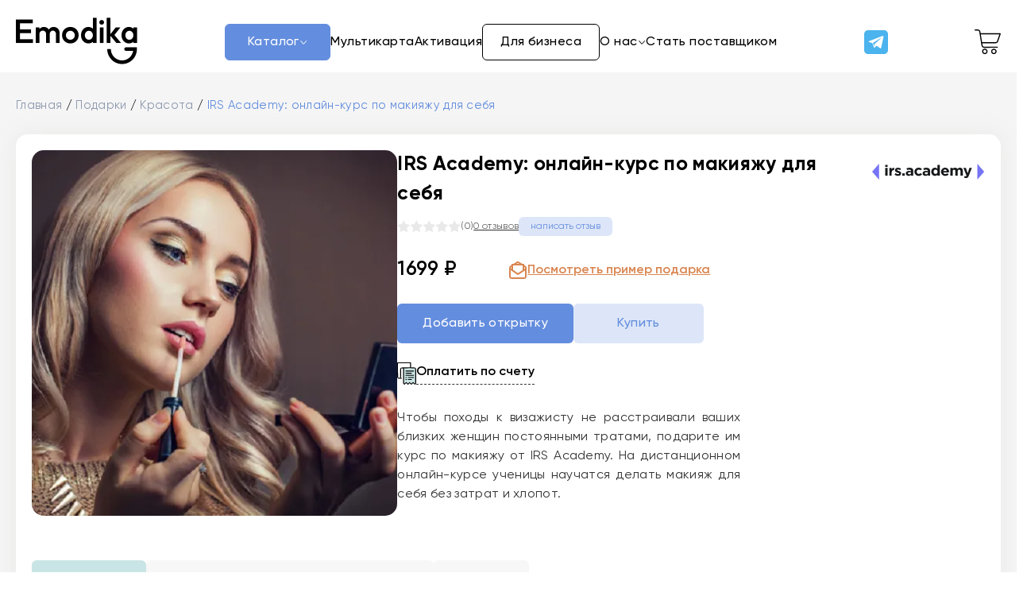

--- FILE ---
content_type: text/html; charset=UTF-8
request_url: https://emodika.ru/gift/?id=8744&from_category=5
body_size: 18114
content:
<!DOCTYPE html>
<html lang="ru">
<head>
            <title>Подарить подруге курс по макияжу</title>
        <meta name="keywords" content="">
        <meta name="description" content="На курсе научат создавать мейкап, подбирать его под тип лица и внешность, ухаживать за кожей.">
        <meta property='og:title' content='Подарить подруге курс по макияжу'>
        <meta property='og:image' itemprop="image" content="/upload/gifts/62b5b513a1ae2.png">
        <meta name="twitter:image" content="/upload/gifts/62b5b513a1ae2.png">
        <meta name="twitter:card" content="/upload/gifts/62b5b513a1ae2.png">
        <meta charset="UTF-8">
    <meta name="format-detection" content="telephone=no">
    <meta name="csrf-token" content="OJaGOKgVjeC2DnvI79WIHKwxbW0VCo0kxgCT2axU" id="csrf">
            <link rel="shortcut icon" href="/favicon.ico">
        <link rel="manifest" href="/manifest.json">

    <link rel="preconnect" href="https://fonts.googleapis.com">
    <link rel="preconnect" href="https://fonts.gstatic.com" crossorigin>
    <link href="https://fonts.googleapis.com/css2?family=Bad+Script&display=swap" rel="stylesheet">

    <meta name="robots" content="all">
    <meta name="viewport" content="width=device-width, initial-scale=1.0, maximum-scale=1.0, user-scalable=no">

    <meta property='og:type' content='website'>
    <meta property='og:image:width' content='255'>
    <meta property='og:image:height' content='255'>
    <meta property='og:url' content='https://emodika.ru/'>
    <meta property='og:site_name' content="emodika.ru - цифровые подарки и открытки">
    <meta property='og:description' content="Сервис необычных цифровых подарков и открыток с моментальной доставкой">

    
    <link rel="preload" as="style" href="https://emodika.ru/build/assets/main-5ff6d156.css" /><link rel="preload" as="style" href="https://emodika.ru/build/assets/header-52651a3c.css" /><link rel="preload" as="style" href="https://emodika.ru/build/assets/footer-5907bae9.css" /><link rel="preload" as="style" href="https://emodika.ru/build/assets/fixes-13d89847.css" /><link rel="stylesheet" href="https://emodika.ru/build/assets/main-5ff6d156.css" /><link rel="stylesheet" href="https://emodika.ru/build/assets/header-52651a3c.css" /><link rel="stylesheet" href="https://emodika.ru/build/assets/footer-5907bae9.css" /><link rel="stylesheet" href="https://emodika.ru/build/assets/fixes-13d89847.css" />            <!-- Дополнительные стили страницы -->
            <link rel="preload" as="style" href="https://emodika.ru/build/assets/reviews-91a3163b.css" /><link rel="preload" as="style" href="https://emodika.ru/build/assets/receiver-gift-page-c5367f06.css" /><link rel="preload" as="style" href="https://emodika.ru/build/assets/slider-gifts-e23918e8.css" /><link rel="stylesheet" href="https://emodika.ru/build/assets/reviews-91a3163b.css" /><link rel="stylesheet" href="https://emodika.ru/build/assets/receiver-gift-page-c5367f06.css" /><link rel="stylesheet" href="https://emodika.ru/build/assets/slider-gifts-e23918e8.css" />    </head>
<body>

<!-- Yandex.Metrika counter -->
    <script type="text/javascript">
        (function (m, e, t, r, i, k, a) {
            m[i] = m[i] || function () {
                (m[i].a = m[i].a || []).push(arguments)
            };
            m[i].l = 1 * new Date();
            for (var j = 0; j < document.scripts.length; j++) {
                if (document.scripts[j].src === r) {
                    return;
                }
            }
            k = e.createElement(t), a = e.getElementsByTagName(t)[0], k.async = 1, k.src = r, a.parentNode.insertBefore(k, a)
        })
        (window, document, "script", "https://mc.yandex.ru/metrika/tag.js", "ym");

        ym(89523325, "init", {
            clickmap: true,
            trackLinks: true,
            accurateTrackBounce: true,
            webvisor: true,
            ecommerce: "dataLayer"
        });
    </script>
    <noscript>
        <div><img src="https://mc.yandex.ru/watch/89523325" style="position:absolute; left:-9999px;" alt=""/></div>
    </noscript>
    <script type="text/javascript">
        window.dataLayer = window.dataLayer || [];
    </script>
    <!-- /Yandex.Metrika counter -->

<div class="wrapper ">
            <header class="header">
    <div class="header__container">
        <div class="header__body">
            <!-- Logo -->
            <a class="header__logo logo-header _icon-logo" href="/">
                                                                            </a>
            <!-- Menu -->
            <nav class="header__menu menu-header">
                <ul class="menu-header__list">
                    <li class="menu-header__item menu-header__item--gift">
                        <a class="menu-header__list-link _icon-arrow-down" href="#">
                            <span>Каталог</span>
                        </a>

                        <!-- Submenu -->
                        <div class="menu-header__submenu submenu">
                            <div
                                    class="submenu__inner">

                                <!-- Menu -->
                                <div class="submenu__menu menu-submenu">
                                    <h4 class="menu-submenu__title">
                                        <a href="/catalog/">Все подарки</a>
                                    </h4>
                                    <ul class="menu-submenu__list">
                                        <li>
                                            <a class="menu-submenu__link" href="/cards/">
                                                Открытки
                                            </a>
                                        </li>
                                                                                    <li>
                                                <a class="menu-submenu__link"
                                                   href="/catalog/vygodnye-predlozeniia">
                                                    🔥 Супер предложения
                                                </a>
                                            </li>
                                                                                    <li>
                                                <a class="menu-submenu__link"
                                                   href="/catalog/tainyi-santa">
                                                    🎅 Тайный Санта
                                                </a>
                                            </li>
                                                                                    <li>
                                                <a class="menu-submenu__link"
                                                   href="/catalog/discount">
                                                    Акции и скидки
                                                </a>
                                            </li>
                                                                                    <li>
                                                <a class="menu-submenu__link"
                                                   href="/catalog/emodika">
                                                    Emodika
                                                </a>
                                            </li>
                                                                                    <li>
                                                <a class="menu-submenu__link"
                                                   href="/catalog/hobby">
                                                    Досуг и развлечения
                                                </a>
                                            </li>
                                                                                    <li>
                                                <a class="menu-submenu__link"
                                                   href="/catalog/universal">
                                                    Универсальные
                                                </a>
                                            </li>
                                                                                    <li>
                                                <a class="menu-submenu__link"
                                                   href="/catalog/new">
                                                    Каршеринг, самокаты
                                                </a>
                                            </li>
                                                                                    <li>
                                                <a class="menu-submenu__link"
                                                   href="/catalog/food">
                                                    Продукты, кафе, алкоголь
                                                </a>
                                            </li>
                                                                                    <li>
                                                <a class="menu-submenu__link"
                                                   href="/catalog/adventures">
                                                    Путешествия
                                                </a>
                                            </li>
                                                                                    <li>
                                                <a class="menu-submenu__link"
                                                   href="/catalog/zdorove">
                                                    Здоровье и спорт
                                                </a>
                                            </li>
                                                                                    <li>
                                                <a class="menu-submenu__link"
                                                   href="/catalog/corporate_gifts">
                                                    Игры и квизы
                                                </a>
                                            </li>
                                                                                    <li>
                                                <a class="menu-submenu__link"
                                                   href="/catalog/health_and_beauty">
                                                    Красота
                                                </a>
                                            </li>
                                                                                    <li>
                                                <a class="menu-submenu__link"
                                                   href="/catalog/care_for_nature">
                                                    Забота о природе
                                                </a>
                                            </li>
                                                                                    <li>
                                                <a class="menu-submenu__link"
                                                   href="/catalog/learning">
                                                    Обучение и развитие
                                                </a>
                                            </li>
                                                                                    <li>
                                                <a class="menu-submenu__link"
                                                   href="/catalog/cinema_and_theater">
                                                    Кино, театр, музыка
                                                </a>
                                            </li>
                                                                                    <li>
                                                <a class="menu-submenu__link"
                                                   href="/catalog/books">
                                                    Книги
                                                </a>
                                            </li>
                                                                                    <li>
                                                <a class="menu-submenu__link"
                                                   href="/catalog/subscriptions">
                                                    Подписки и сервисы
                                                </a>
                                            </li>
                                                                                    <li>
                                                <a class="menu-submenu__link"
                                                   href="/catalog/children">
                                                    Детям
                                                </a>
                                            </li>
                                                                            </ul>
                                </div>

                                <!-- Popular -->
                                                                    <div class="submenu__popular popular-submenu">
                                        <h4 class="popular-submenu__title">Популярное</h4>
                                        <div class="popular-submenu__info info-popular">
                                            <a class="info-popular__img ym_headerPopularClick"
                                               href="/gift/?id=9985">
                                                <picture>
                                                    <source srcset="/upload/gifts/1767109265_электронный_сертификат-10000_fixed.webp" type="image/webp">
                                                    <img src="/upload/gifts/1767109265_электронный_сертификат-10000_fixed.jpg" alt="image"
                                                         loading="lazy">
                                                </picture>
                                                                                            </a>
                                            <div class="info-popular__dscr dscr-popular">
                                                <a class="dscr-popular__title ym_headerPopularClick"
                                                   href="/gift/?id=9985">Invitro: подарочный сертификат на 10000 рублей</a>
                                            </div>
                                            <p class="info-popular__text"></p>
                                            <!-- Prices -->
                                            <div class="info-popular__prices prices">
                                                                                                    <span class="prices__price">
																10000
                                                        ₽</span>
                                                                                                <a class="prices__btn _btn-light-blue ym_headerPopularClick"
                                                   href="/gift/?id=9985">Купить</a>
                                            </div>
                                        </div>
                                    </div>
                                
                            </div>
                        </div>
                    </li>

                    <li>
                        <a class="menu-header__list-link" href="/multicard/">
                            <span>Мультикарта</span>
                        </a>
                    </li>

                    <li>
                        <a class="menu-header__list-link" href="/multicard/activation/">
                            <span>Активация</span>
                        </a>
                    </li>

                    <li class="menu-header__item">
                        <a class="menu-header__list-link corporate-header" href="/corporate/">
                            <span>Для бизнеса</span>
                        </a>
                    </li>


                    <li class="menu-header__item menu-header__item--about">
                        <a class="menu-header__list-link _icon-arrow-down" href="/about/">
                            <span>О нас</span>
                        </a>

                        <!-- Submenu -->
                        <div class="menu-header__submenu submenu">
                            <div
                                    class="submenu__inner">

                                <!-- Menu -->
                                <div class="submenu__menu menu-submenu">
                                    <ul class="menu-submenu__list">
                                        <li>
                                            <a class="menu-submenu__link"
                                               href="/about/">О нас</a>
                                        </li>
                                        <li>
                                            <a class="menu-submenu__link"
                                               href="/articles/">Блог</a>
                                        </li>
                                        <li>
                                            <a class="menu-submenu__link"
                                               href="/contacts/">Контакты</a>
                                        </li>
                                    </ul>
                                </div>

                            </div>
                        </div>
                    </li>

                    <li class="menu-header__item">
                        <a class="menu-header__list-link" href="/provider/">
                            <span>Стать поставщиком</span>
                        </a>
                    </li>
                </ul>
                <a class="menu-header__btn-link" href="/catalog/">Выбрать подарок</a>
            </nav>

            <!-- Telegram Icon -->
            <a class="header__tg" href="https://t.me/Emodika_help"
               target="_blank">
                <img src="https://emodika.ru/img/corporate/corporateTelegram.svg"
                     alt="Служба поддержки в Telegram">
            </a>


            <a href="/trade/checkout/" role="cart-link">
                <div class="header__cart-container" style="position: relative;">
                    <img src="/img/cart.svg" alt="Корзина">
                    <div class="cart-container__gift" role="cart" style="position: absolute; top: -8px; left: 8px;">
                        <img src="/img/cartGift.svg" alt="Корзина">
                    </div>
                </div>
            </a>

            <!-- Icon Menu -->
            <div class="header__menu-icon icon-menu">
                <span></span>
            </div>
        </div>
    </div>
</header>    
        <main class="main main-product main-gift" id="ym_giftShowPage">

        <!-- breadcrumbs -->
        <div class="main-product__breadcrumbs breadcrumbs">
            <div class='breadcrumbs__container'>
                <div class="breadcrumbs__body">
                    <ul class="breadcrumbs__list">
                        <li>
                            <a href="/">Главная</a>
                        </li>
                        <li>
                            <a href="/catalog/">Подарки</a>
                        </li>
                        <li>
                                                            <a href="/catalog/health_and_beauty"> Красота </a>
                                                    </li>
                        <li>
                            <span>IRS Academy: онлайн-курс по макияжу для себя</span>
                        </li>
                    </ul>
                </div>
            </div>
        </div>

        <!-- product-item -->
<section class="main-product__product product-item">
    <div class='product-item__container'>
        <div class="product-item__body">

            <!-- subscription-product -->
            <div class="product-item__subscription subscription-product">

                <!-- Img -->
                <div class="subscription-product__img">
                    <picture>
                        <source srcset="/upload/gifts/62b5b513a1ae2.webp" type="image/webp">
                        <img src="/upload/gifts/62b5b513a1ae2.png" alt="Онлайн-курс по макияжу для себя">
                    </picture>
                </div>

                <!-- Provider Logo -->
                                    <a href="/catalog/?provider_id=24" target="_blank">
                        <div class="subscription-product__label label-product">
                            <picture>
                                <img src="/upload/provider_logos/62c7f71f836b6.svg" alt="Provider Logo">
                            </picture>
                        </div>
                    </a>
                
                <div class="subscription-product__info info-subscription-product">

                    <!-- Title -->
                    <h1 class="info-subscription-product__title"> IRS Academy: онлайн-курс по макияжу для себя </h1>

                    <!-- Reviews -->
                    <div class="info-subscription-product__reviews reviews-product">

                        <!-- Rating -->
<div class="reviews-product__rating rating-stars">
    <div class="rating-stars__inner">
                    <svg width="0" height="0" viewBox="0 0 32 32" style="display: none;">
                <defs>
                    <symbol viewBox="0 0 32 32" id="star">
                        <path
                            d="M31.547 12a.848.848 0 00-.677-.577l-9.427-1.376-4.224-8.532a.847.847 0 00-1.516 0l-4.218 8.534-9.427 1.355a.847.847 0 00-.467 1.467l6.823 6.664-1.612 9.375a.847.847 0 001.23.893l8.428-4.434 8.432 4.432a.847.847 0 001.229-.894l-1.615-9.373 6.822-6.665a.845.845 0 00.214-.869z"/>
                    </symbol>
                </defs>
            </svg>

            <svg class="rating-stars__icon" width="16" height="16" viewBox="0 0 32 32" data-value="1">
                <use xlink:href="#star"
                                              fill="#E9E9E9"
                                    ></use>
            </svg>
                    <svg width="0" height="0" viewBox="0 0 32 32" style="display: none;">
                <defs>
                    <symbol viewBox="0 0 32 32" id="star">
                        <path
                            d="M31.547 12a.848.848 0 00-.677-.577l-9.427-1.376-4.224-8.532a.847.847 0 00-1.516 0l-4.218 8.534-9.427 1.355a.847.847 0 00-.467 1.467l6.823 6.664-1.612 9.375a.847.847 0 001.23.893l8.428-4.434 8.432 4.432a.847.847 0 001.229-.894l-1.615-9.373 6.822-6.665a.845.845 0 00.214-.869z"/>
                    </symbol>
                </defs>
            </svg>

            <svg class="rating-stars__icon" width="16" height="16" viewBox="0 0 32 32" data-value="2">
                <use xlink:href="#star"
                                              fill="#E9E9E9"
                                    ></use>
            </svg>
                    <svg width="0" height="0" viewBox="0 0 32 32" style="display: none;">
                <defs>
                    <symbol viewBox="0 0 32 32" id="star">
                        <path
                            d="M31.547 12a.848.848 0 00-.677-.577l-9.427-1.376-4.224-8.532a.847.847 0 00-1.516 0l-4.218 8.534-9.427 1.355a.847.847 0 00-.467 1.467l6.823 6.664-1.612 9.375a.847.847 0 001.23.893l8.428-4.434 8.432 4.432a.847.847 0 001.229-.894l-1.615-9.373 6.822-6.665a.845.845 0 00.214-.869z"/>
                    </symbol>
                </defs>
            </svg>

            <svg class="rating-stars__icon" width="16" height="16" viewBox="0 0 32 32" data-value="3">
                <use xlink:href="#star"
                                              fill="#E9E9E9"
                                    ></use>
            </svg>
                    <svg width="0" height="0" viewBox="0 0 32 32" style="display: none;">
                <defs>
                    <symbol viewBox="0 0 32 32" id="star">
                        <path
                            d="M31.547 12a.848.848 0 00-.677-.577l-9.427-1.376-4.224-8.532a.847.847 0 00-1.516 0l-4.218 8.534-9.427 1.355a.847.847 0 00-.467 1.467l6.823 6.664-1.612 9.375a.847.847 0 001.23.893l8.428-4.434 8.432 4.432a.847.847 0 001.229-.894l-1.615-9.373 6.822-6.665a.845.845 0 00.214-.869z"/>
                    </symbol>
                </defs>
            </svg>

            <svg class="rating-stars__icon" width="16" height="16" viewBox="0 0 32 32" data-value="4">
                <use xlink:href="#star"
                                              fill="#E9E9E9"
                                    ></use>
            </svg>
                    <svg width="0" height="0" viewBox="0 0 32 32" style="display: none;">
                <defs>
                    <symbol viewBox="0 0 32 32" id="star">
                        <path
                            d="M31.547 12a.848.848 0 00-.677-.577l-9.427-1.376-4.224-8.532a.847.847 0 00-1.516 0l-4.218 8.534-9.427 1.355a.847.847 0 00-.467 1.467l6.823 6.664-1.612 9.375a.847.847 0 001.23.893l8.428-4.434 8.432 4.432a.847.847 0 001.229-.894l-1.615-9.373 6.822-6.665a.845.845 0 00.214-.869z"/>
                    </symbol>
                </defs>
            </svg>

            <svg class="rating-stars__icon" width="16" height="16" viewBox="0 0 32 32" data-value="5">
                <use xlink:href="#star"
                                              fill="#E9E9E9"
                                    ></use>
            </svg>
            </div>
    <span class="rating-stars__value">(0)</span>
</div>

                        <!-- Count Reviews -->
                        <span class="reviews-product__reviews-count"
                              data-value="0">
                            0
                            <span class="reviews-product__count-label">отзывов</span>
                        </span>

                        <!-- Btn Add Review -->
                                                    <button class="reviews-product__btn-add _btn-sea reviews-btn" id="ym_writeReviewBtn">
                                написать отзыв
                            </button>
                        
                    </div>

                    
                    <!-- Prices -->
                    <div class="info-subscription-product__prices prices-info-subscription">
                                                    <span
                                    class="prices-info-subscription__price">1699 ₽</span>
                        
                        <div class="info-subscription-product__preview" role="preview">
                            <img src="/img/productPreviewMailIcon.svg" alt="">
                            <p>Посмотреть пример подарка</p>
                        </div>

                    </div>

                    <!-- Btns -->
                    <div class="info-subscription-product__btns-actions btns-actions-subscription">
                        <a class="btns-actions-subscription__btn btns-actions-subscription__btn--card _btn-blue _btn-light-blue"
                           href="/cards/"
                           onclick="localStorage.setItem('gift_id', 8744);" id="ym_giftPageAddCard">
                            Добавить открытку</a>
                        <a class="btns-actions-subscription__btn _btn-sea multicard-btn-light"
                           href="/trade/checkout/?gift_id=8744" id="ym_buyBtn" role="buy-gift-btn">
                            Купить </a>
                    </div>

                                            <div class="info-subscription-product__pay-by-invoce-block">
                            <a class="info-subscription-product__pay-by-invoice" href="https://t.me/+79016550700/">
                                <img src="/img/payByInvoice.svg" alt="">
                                <p>Оплатить по счету</p>
                            </a>
                        </div>
                    
                    <p class="info-subscription-product__text">
                        Чтобы походы к визажисту не расстраивали ваших близких женщин постоянными тратами, подарите им курс по макияжу от IRS Academy. На дистанционном онлайн-курсе ученицы научатся делать макияж для себя без затрат и хлопот.
                    </p>

                </div>
            </div>

            <!-- Manual -->
            <div data-tabs="768" class="product-item__manual manual-product">

                <!-- Tabs -->
                <nav data-tabs-titles class="manual-product__navigation">
                    <button type="button" class="manual-product__tab _tab-active _icon-arrow-down">
                        Описание
                    </button>
                    <button type="button" class="manual-product__tab _icon-arrow-down" id="ym_howUseGift">
                        Как воспользоваться подарком?
                    </button>
                    <button type="button" class="manual-product__tab _icon-arrow-down reviews-btn" id="ym_reviewsBtn">
                        Отзывы
                    </button>
                </nav>

                <!-- Tabs Content -->
                <div data-tabs-body class="manual-product__content">

                    <!-- Tab 1 -->
                    <div class="manual-product__body dscr-manual">

                        <!-- Header -->
                        
                        <!-- explain -->
                        <div class="dscr-manual__explain explain-dscr-manual text-from-editor">
                            <div class="manual-product__gift-description">
                                <p>Красивый мейкап - аспект женской жизни, который рано или поздно приходится изучить всем прекрасным дамам. И не всегда это изучение заканчивается положительным опытом: каждая может вспомнить тот самый неудачный мейк, который принес разочарование.&nbsp;</p><p>Этот онлайн-курс обеспечит окружающим барышням уверенность в себе и своем внешнем виде.</p><p>&nbsp;Кому он точно подойдет:&nbsp;</p><p>- юным леди, которые только начинают путь к идеальному мейкапу;</p><p>&nbsp;- тем, у кого мало времени на бьюти-процедуры, и путешественницам;</p><p>&nbsp;- желающим подобрать новый образ, найти увлечение в мире прекрасного;&nbsp;</p><p>- всем, кто хочет сменить профессию и начать зарабатывать в бьюти-индустрии;&nbsp;</p><p>- модницам и тем, кто следит за текущими трендами.&nbsp;</p><p>Можете подарить курс маме, девушке, сестре, подруге.&nbsp;</p><p>После прохождения видеоуроков они смогут быстро создавать мейкап, подбирать его под тип лица и внешность, добиваться эффекта естественной красоты, ухаживать за кожей. Специалисты расскажут про минимальный набор инструментов, колористику, особенности кожи, коррекцию с помощью мейка и помогут подружиться с красной помадой. Поэтому если кто-то из вашего окружения сомневается в том, что макияж - ее сильная сторона, смело дарите возможность пройти полезный видеокурс.</p>
                            </div>
                        </div>

                    </div>

                    <!-- Tab 2 -->
                    <div class="manual-product__body explain-dscr-manual text-from-editor">
                        <div class="explain-dscr-manual__text">
                            <p><strong>Воспользуйтесь вашим промокодом и этой простой инструкцией, чтобы активировать подарок:&nbsp;</strong></p><p>1. Нажмите кнопку "Активировать подарок"&nbsp;</p><p>2. Найдите в верхней строчке раздел “Активация кода” и откройте его&nbsp;</p><p>3. Введите необходимую информацию и промокод: если он введен правильно, название курса появится автоматически</p><p>&nbsp;4. Проверьте почту: на нее придут данные для авторизации в личном кабинете. Там будут доступны первые уроки</p>
                        </div>
                    </div>

                    <!-- Tab 3 (Reviews Tab) -->
                    <div class="manual-product__body reviews-manual">
                        <button type="button"
                                class="reviews-manual__arrows arrow-left"
                                role="arrow-left"
                                data-target="#three-effective">
                            <img src="/img/corporate/corporateArrowLeft.svg" alt="arrow left">
                        </button>
                        <button type="button"
                                class="reviews-manual__arrows arrow-right"
                                role="arrow-right"
                                data-target="#three-effective">
                            <img src="/img/corporate/corporateArrowRight.svg" alt="arrow right">
                        </button>
                        <div class="reviews-manual__swiper swiper reviews-swiper">
                            <div class="reviews-swiper__inner swiper-wrapper">
                                                                <article class="swiper-slide swiper-slide_blank" style="min-width:500px">
                                    <!-- blank slide -->
                                </article>
                            </div>
                            <button
                                    class="reviews-swiper__arrow reviews-swiper__arrow--left _icon-arrow-right">
                            </button>
                            <button
                                    class="reviews-swiper__arrow reviews-swiper__arrow--right _icon-arrow-right">
                            </button>
                        </div>
                        <div class="reviews-manual__list reviews-list reviews-list_hidden">
                                                    </div>

                        
                        <div class="reviews-manual__title reviews-manual__title--has-reviews">
                            <img
                                                                            src="/img/writeReview.svg"
                                                                        alt="write review">
                            <div>
                                <h4>
                                    Кажется здесь не хватает вашего отзыва!
                                </h4>
                                <p>
                                    Поделитесь своими впечатлениями о подарке.<br>
                                    Вы поможете другим покупателям сделать правильный выбор.
                                </p>
                            </div>
                        </div>

                        <!-- Form -->
                        <form class="reviews__form form-reviews" action="#" id="reviewsForm">
                            <div class="form-reviews__user-data">
                                <!-- Имя* -->
                                <label class="form-reviews__label label-form-reviews">
                                    <div class="label-form-reviews__tip form-tip">
    <svg width="16" height="16" viewBox="0 0 16 16" fill="none" xmlns="http://www.w3.org/2000/svg">
        <path
            d="M8.03742 4.4479C7.81781 4.4479 7.63334 4.37323 7.48401 4.2239C7.33468 4.07456 7.26001 3.89449 7.26001 3.68366C7.26001 3.47284 7.33468 3.29276 7.48401 3.14343C7.63334 2.98531 7.81781 2.90625 8.03742 2.90625C8.24825 2.90625 8.42832 2.98531 8.57766 3.14343C8.72699 3.29276 8.80166 3.47284 8.80166 3.68366C8.80166 3.89449 8.72699 4.07456 8.57766 4.2239C8.42832 4.37323 8.24825 4.4479 8.03742 4.4479ZM7.45766 12.2352V5.64696H8.60401V12.2352H7.45766Z"
            fill="#f52f2f"></path>
        <circle cx="8" cy="8" r="7.5" stroke="#f52f2f"></circle>
    </svg>
    <span>Поле обязательно для заполнения!</span>
</div>
                                    <span class="label-form-reviews__title">Ваше имя</span>
                                    <input type="text" name="name"
                                           placeholder="Введите имя"
                                           class="label-form-reviews__input" required>
                                </label>

                                <!-- Email* -->
                                <label class="form-reviews__label label-form-reviews">
                                    <div class="label-form-reviews__tip form-tip">
    <svg width="16" height="16" viewBox="0 0 16 16" fill="none" xmlns="http://www.w3.org/2000/svg">
        <path
            d="M8.03742 4.4479C7.81781 4.4479 7.63334 4.37323 7.48401 4.2239C7.33468 4.07456 7.26001 3.89449 7.26001 3.68366C7.26001 3.47284 7.33468 3.29276 7.48401 3.14343C7.63334 2.98531 7.81781 2.90625 8.03742 2.90625C8.24825 2.90625 8.42832 2.98531 8.57766 3.14343C8.72699 3.29276 8.80166 3.47284 8.80166 3.68366C8.80166 3.89449 8.72699 4.07456 8.57766 4.2239C8.42832 4.37323 8.24825 4.4479 8.03742 4.4479ZM7.45766 12.2352V5.64696H8.60401V12.2352H7.45766Z"
            fill="#f52f2f"></path>
        <circle cx="8" cy="8" r="7.5" stroke="#f52f2f"></circle>
    </svg>
    <span>Поле обязательно для заполнения!</span>
</div>
                                    <span class="label-form-reviews__title">Ваш E-mail*</span>
                                    <input type="email" name="email"
                                           placeholder="Введите e-mail"
                                           class="label-form-reviews__input" required>
                                </label>
                            </div>

                            <div class="form-reviews__text-review">
                                <!-- Отзыв -->
                                <label class="form-reviews__label form-reviews__label--textarea label-form-reviews">
                                    <span class="label-form-reviews__title">Напишите Ваш отзыв</span>
                                    <textarea class="label-form-reviews__textarea" name="text"
                                              placeholder="Текст отзыва..."></textarea>
                                </label>

                                <input type="hidden" name="value">
                                <input type="hidden" value="8744" id="giftId">

                                <!-- Rating stars -->
                                <div class="reviews-manual__sidebar sidebar-reviews-manual">
                                    <div class="sidebar-reviews-manual__score">Оцените:</div>
                                    <div class="sidebar-reviews-manual__tip form-tip">
    <svg width="16" height="16" viewBox="0 0 16 16" fill="none" xmlns="http://www.w3.org/2000/svg">
        <path
            d="M8.03742 4.4479C7.81781 4.4479 7.63334 4.37323 7.48401 4.2239C7.33468 4.07456 7.26001 3.89449 7.26001 3.68366C7.26001 3.47284 7.33468 3.29276 7.48401 3.14343C7.63334 2.98531 7.81781 2.90625 8.03742 2.90625C8.24825 2.90625 8.42832 2.98531 8.57766 3.14343C8.72699 3.29276 8.80166 3.47284 8.80166 3.68366C8.80166 3.89449 8.72699 4.07456 8.57766 4.2239C8.42832 4.37323 8.24825 4.4479 8.03742 4.4479ZM7.45766 12.2352V5.64696H8.60401V12.2352H7.45766Z"
            fill="#f52f2f"></path>
        <circle cx="8" cy="8" r="7.5" stroke="#f52f2f"></circle>
    </svg>
    <span>Поле обязательно для заполнения!</span>
</div>
                                    <div class="sidebar-reviews-manual__inner">
                                        <!-- Rating -->
<div class="sidebar-reviews-manual__btn rating-stars">
    <div class="rating-stars__inner">
                    <svg width="0" height="0" viewBox="0 0 32 32" style="display: none;">
                <defs>
                    <symbol viewBox="0 0 32 32" id="star">
                        <path
                            d="M31.547 12a.848.848 0 00-.677-.577l-9.427-1.376-4.224-8.532a.847.847 0 00-1.516 0l-4.218 8.534-9.427 1.355a.847.847 0 00-.467 1.467l6.823 6.664-1.612 9.375a.847.847 0 001.23.893l8.428-4.434 8.432 4.432a.847.847 0 001.229-.894l-1.615-9.373 6.822-6.665a.845.845 0 00.214-.869z"/>
                    </symbol>
                </defs>
            </svg>

            <svg class="rating-stars__icon" width="16" height="16" viewBox="0 0 32 32" data-value="1">
                <use xlink:href="#star"
                                              fill="#E9E9E9"
                                    ></use>
            </svg>
                    <svg width="0" height="0" viewBox="0 0 32 32" style="display: none;">
                <defs>
                    <symbol viewBox="0 0 32 32" id="star">
                        <path
                            d="M31.547 12a.848.848 0 00-.677-.577l-9.427-1.376-4.224-8.532a.847.847 0 00-1.516 0l-4.218 8.534-9.427 1.355a.847.847 0 00-.467 1.467l6.823 6.664-1.612 9.375a.847.847 0 001.23.893l8.428-4.434 8.432 4.432a.847.847 0 001.229-.894l-1.615-9.373 6.822-6.665a.845.845 0 00.214-.869z"/>
                    </symbol>
                </defs>
            </svg>

            <svg class="rating-stars__icon" width="16" height="16" viewBox="0 0 32 32" data-value="2">
                <use xlink:href="#star"
                                              fill="#E9E9E9"
                                    ></use>
            </svg>
                    <svg width="0" height="0" viewBox="0 0 32 32" style="display: none;">
                <defs>
                    <symbol viewBox="0 0 32 32" id="star">
                        <path
                            d="M31.547 12a.848.848 0 00-.677-.577l-9.427-1.376-4.224-8.532a.847.847 0 00-1.516 0l-4.218 8.534-9.427 1.355a.847.847 0 00-.467 1.467l6.823 6.664-1.612 9.375a.847.847 0 001.23.893l8.428-4.434 8.432 4.432a.847.847 0 001.229-.894l-1.615-9.373 6.822-6.665a.845.845 0 00.214-.869z"/>
                    </symbol>
                </defs>
            </svg>

            <svg class="rating-stars__icon" width="16" height="16" viewBox="0 0 32 32" data-value="3">
                <use xlink:href="#star"
                                              fill="#E9E9E9"
                                    ></use>
            </svg>
                    <svg width="0" height="0" viewBox="0 0 32 32" style="display: none;">
                <defs>
                    <symbol viewBox="0 0 32 32" id="star">
                        <path
                            d="M31.547 12a.848.848 0 00-.677-.577l-9.427-1.376-4.224-8.532a.847.847 0 00-1.516 0l-4.218 8.534-9.427 1.355a.847.847 0 00-.467 1.467l6.823 6.664-1.612 9.375a.847.847 0 001.23.893l8.428-4.434 8.432 4.432a.847.847 0 001.229-.894l-1.615-9.373 6.822-6.665a.845.845 0 00.214-.869z"/>
                    </symbol>
                </defs>
            </svg>

            <svg class="rating-stars__icon" width="16" height="16" viewBox="0 0 32 32" data-value="4">
                <use xlink:href="#star"
                                              fill="#E9E9E9"
                                    ></use>
            </svg>
                    <svg width="0" height="0" viewBox="0 0 32 32" style="display: none;">
                <defs>
                    <symbol viewBox="0 0 32 32" id="star">
                        <path
                            d="M31.547 12a.848.848 0 00-.677-.577l-9.427-1.376-4.224-8.532a.847.847 0 00-1.516 0l-4.218 8.534-9.427 1.355a.847.847 0 00-.467 1.467l6.823 6.664-1.612 9.375a.847.847 0 001.23.893l8.428-4.434 8.432 4.432a.847.847 0 001.229-.894l-1.615-9.373 6.822-6.665a.845.845 0 00.214-.869z"/>
                    </symbol>
                </defs>
            </svg>

            <svg class="rating-stars__icon" width="16" height="16" viewBox="0 0 32 32" data-value="5">
                <use xlink:href="#star"
                                              fill="#E9E9E9"
                                    ></use>
            </svg>
            </div>
    <span class="rating-stars__value">(0)</span>
</div>
                                    </div>
                                    <div class="sidebar-reviews-manual__your-score">Ваша оценка: 
                                        <span id="review-rating">0</span>/5
                                    </div>
                                </div>
                            </div>

                            <div class="form-reviews__controls">
                                <label class="form-reviews__accept accept-agreement-privacy">
                                    <div class="accept-agreement-privacy__tip form-tip">
    <svg width="16" height="16" viewBox="0 0 16 16" fill="none" xmlns="http://www.w3.org/2000/svg">
        <path
            d="M8.03742 4.4479C7.81781 4.4479 7.63334 4.37323 7.48401 4.2239C7.33468 4.07456 7.26001 3.89449 7.26001 3.68366C7.26001 3.47284 7.33468 3.29276 7.48401 3.14343C7.63334 2.98531 7.81781 2.90625 8.03742 2.90625C8.24825 2.90625 8.42832 2.98531 8.57766 3.14343C8.72699 3.29276 8.80166 3.47284 8.80166 3.68366C8.80166 3.89449 8.72699 4.07456 8.57766 4.2239C8.42832 4.37323 8.24825 4.4479 8.03742 4.4479ZM7.45766 12.2352V5.64696H8.60401V12.2352H7.45766Z"
            fill="#f52f2f"></path>
        <circle cx="8" cy="8" r="7.5" stroke="#f52f2f"></circle>
    </svg>
    <span>Поле обязательно для заполнения!</span>
</div>
                                    <input class="accept-agreement-privacy__checkbox" type="checkbox" name="agree"
                                           required>
                                    <span class="accept-agreement-privacy__btn"></span>
                                    <span class="accept-agreement-privacy__dscr">
                                        Я предоставляю
                                        <a href="/agree/" class="link-to-agree" target="_blank">
                                            «Согласие на обработку<br>
                                            персональных данных»
                                        </a>
                                    </span>
                                </label>

                                <!-- Submit -->
                                <button class="form-reviews__submit reviews-btn" type="submit" id="reviewFormSubmit">
                                    Отправить
                                </button>
                            </div>
                        </form>

                        <div class="reviews-manual__success">
                            Ваш отзыв был успешно добавлен, после модерации текст отзыва будет опубликован!
                        </div>
                    </div>

                </div>
            </div>
        </div>
    </div>
</section>
<div id="giftPreviewPopup" class="popup gift-preview-popup" style="display: none;">
    <main class="main receiver-gift-main">

        <div class="receiver-gift-main__container">

            
                            <p class="receiver-gift-main__close">
                    <svg width="10" height="18" viewBox="0 0 10 18" fill="none" xmlns="http://www.w3.org/2000/svg">
                        <path
                                d="M9.86245 2.225L8.37912 0.75L0.137451 9L8.38745 17.25L9.86245 15.775L3.08745 9L9.86245 2.225Z"
                                fill="#638DDE"/>
                    </svg>
                    <span>Назад к оформлению заказа</span>
                </p>
            
            <!-- Логотип -->
            <header class="header receiver-gift-header">
                <div class="header__body receiver-gift-header__body">
                                            <a class="header__logo _icon-logo" href="/" target="_blank"></a>
                                    </div>
            </header>

            <h1 class="receiver-gift-main__caption">Вам подарок!</h1>

            <!-- Блок подарка-->
            <div class="receiver-gift-main__gift receiver-gift">
                <h2 class="receiver-gift__title">IRS Academy: онлайн-курс по макияжу для себя</h2>
                <img src="/upload/gifts/62b5b513a1ae2.png" alt="Онлайн-курс по макияжу для себя" class="receiver-gift__img">
            </div>

            <!-- Блок поздравления -->
            <div class="receiver-gift-main__wish receiver-wish hidden">
                <p class="receiver-wish__name"></p>
                <p class="receiver-wish__text" style="white-space: pre-line;"></p>
                <p class="receiver-wish__name"></p>
            </div>

            <!-- Информационный блок -->
            <div
                    class="receiver-gift-main__info receiver-gift-info" id="receiverGiftInfo">
                <div class="receiver-gift-info__arrow">
                    <svg width="25" height="25" viewBox="0 0 25 25" fill="none" xmlns="http://www.w3.org/2000/svg">
                        <path fill-rule="evenodd" clip-rule="evenodd"
                              d="M1.83669 0.366714C1.56606 0.443833 0.126627 1.91486 0.0543636 2.18814C-0.0720255 2.66588 -0.49046 2.20598 6.04902 8.77693C12.5875 15.3468 12.1301 14.9266 12.6063 14.8012C12.8313 14.7419 24.3106 3.298 24.6113 2.83301C24.7677 2.59133 24.792 2.3419 24.6838 2.08965C24.571 1.8264 23.1222 0.427013 22.8916 0.358522C22.424 0.219601 22.7761 -0.0975025 17.3454 5.35462C14.6388 8.07186 12.403 10.2951 12.3769 10.2951C12.3509 10.2951 10.1152 8.07195 7.40876 5.35476C1.96419 -0.111316 2.33844 0.223722 1.83669 0.366714ZM1.90254 9.9069C1.56201 9.98422 0.146599 11.3955 0.0506979 11.7533C-0.0715908 12.2096 -0.451145 11.7939 6.07343 18.3505C12.6332 24.9425 12.1421 24.4915 12.6109 24.3543C12.8437 24.2861 24.4813 12.6612 24.6576 12.3207C24.8983 11.856 24.8097 11.6784 23.8736 10.7486C23.0485 9.92901 23.0179 9.9072 22.6917 9.90749C22.3324 9.90778 22.4449 9.80206 17.3026 14.9696C14.6348 17.6506 12.4244 19.844 12.3904 19.844C12.3565 19.844 10.1363 17.6396 7.45657 14.9453C4.77688 12.251 2.53014 10.0183 2.46381 9.98383C2.29492 9.89605 2.08011 9.86662 1.90254 9.9069Z"
                              fill="#8D99AF"/>
                    </svg>
                </div>

                
                
                
                <div wire:id="RKZ8avGXDrOflPy4KYBl" wire:initial-data="{&quot;fingerprint&quot;:{&quot;id&quot;:&quot;RKZ8avGXDrOflPy4KYBl&quot;,&quot;name&quot;:&quot;store.get-gift.promocode-block&quot;,&quot;locale&quot;:&quot;ru&quot;,&quot;path&quot;:&quot;gift&quot;,&quot;method&quot;:&quot;GET&quot;,&quot;v&quot;:&quot;acj&quot;},&quot;effects&quot;:{&quot;listeners&quot;:[]},&quot;serverMemo&quot;:{&quot;children&quot;:{&quot;store.get-gift.emodika-promocode-block&quot;:{&quot;id&quot;:&quot;OUUoOZRNr8lVy2YZAthj&quot;,&quot;tag&quot;:&quot;div&quot;}},&quot;errors&quot;:[],&quot;htmlHash&quot;:&quot;bb165f24&quot;,&quot;data&quot;:{&quot;gift&quot;:[],&quot;generate&quot;:null,&quot;selectedPromocodeBlockComponent&quot;:{&quot;component&quot;:&quot;store.get-gift.emodika-promocode-block&quot;,&quot;context&quot;:{&quot;gift&quot;:{&quot;id&quot;:8744,&quot;price&quot;:1699,&quot;price2&quot;:null,&quot;img_product&quot;:&quot;\/upload\/gifts\/62b5b513a1ae2.png&quot;,&quot;img_webp&quot;:&quot;\/upload\/gifts\/62b5b513a1ae2.webp&quot;,&quot;title&quot;:&quot;IRS Academy: \u043e\u043d\u043b\u0430\u0439\u043d-\u043a\u0443\u0440\u0441 \u043f\u043e \u043c\u0430\u043a\u0438\u044f\u0436\u0443 \u0434\u043b\u044f \u0441\u0435\u0431\u044f&quot;,&quot;full_description&quot;:&quot;&lt;p&gt;\u041a\u0440\u0430\u0441\u0438\u0432\u044b\u0439 \u043c\u0435\u0439\u043a\u0430\u043f - \u0430\u0441\u043f\u0435\u043a\u0442 \u0436\u0435\u043d\u0441\u043a\u043e\u0439 \u0436\u0438\u0437\u043d\u0438, \u043a\u043e\u0442\u043e\u0440\u044b\u0439 \u0440\u0430\u043d\u043e \u0438\u043b\u0438 \u043f\u043e\u0437\u0434\u043d\u043e \u043f\u0440\u0438\u0445\u043e\u0434\u0438\u0442\u0441\u044f \u0438\u0437\u0443\u0447\u0438\u0442\u044c \u0432\u0441\u0435\u043c \u043f\u0440\u0435\u043a\u0440\u0430\u0441\u043d\u044b\u043c \u0434\u0430\u043c\u0430\u043c. \u0418 \u043d\u0435 \u0432\u0441\u0435\u0433\u0434\u0430 \u044d\u0442\u043e \u0438\u0437\u0443\u0447\u0435\u043d\u0438\u0435 \u0437\u0430\u043a\u0430\u043d\u0447\u0438\u0432\u0430\u0435\u0442\u0441\u044f \u043f\u043e\u043b\u043e\u0436\u0438\u0442\u0435\u043b\u044c\u043d\u044b\u043c \u043e\u043f\u044b\u0442\u043e\u043c: \u043a\u0430\u0436\u0434\u0430\u044f \u043c\u043e\u0436\u0435\u0442 \u0432\u0441\u043f\u043e\u043c\u043d\u0438\u0442\u044c \u0442\u043e\u0442 \u0441\u0430\u043c\u044b\u0439 \u043d\u0435\u0443\u0434\u0430\u0447\u043d\u044b\u0439 \u043c\u0435\u0439\u043a, \u043a\u043e\u0442\u043e\u0440\u044b\u0439 \u043f\u0440\u0438\u043d\u0435\u0441 \u0440\u0430\u0437\u043e\u0447\u0430\u0440\u043e\u0432\u0430\u043d\u0438\u0435.&amp;nbsp;&lt;\/p&gt;&lt;p&gt;\u042d\u0442\u043e\u0442 \u043e\u043d\u043b\u0430\u0439\u043d-\u043a\u0443\u0440\u0441 \u043e\u0431\u0435\u0441\u043f\u0435\u0447\u0438\u0442 \u043e\u043a\u0440\u0443\u0436\u0430\u044e\u0449\u0438\u043c \u0431\u0430\u0440\u044b\u0448\u043d\u044f\u043c \u0443\u0432\u0435\u0440\u0435\u043d\u043d\u043e\u0441\u0442\u044c \u0432 \u0441\u0435\u0431\u0435 \u0438 \u0441\u0432\u043e\u0435\u043c \u0432\u043d\u0435\u0448\u043d\u0435\u043c \u0432\u0438\u0434\u0435.&lt;\/p&gt;&lt;p&gt;&amp;nbsp;\u041a\u043e\u043c\u0443 \u043e\u043d \u0442\u043e\u0447\u043d\u043e \u043f\u043e\u0434\u043e\u0439\u0434\u0435\u0442:&amp;nbsp;&lt;\/p&gt;&lt;p&gt;- \u044e\u043d\u044b\u043c \u043b\u0435\u0434\u0438, \u043a\u043e\u0442\u043e\u0440\u044b\u0435 \u0442\u043e\u043b\u044c\u043a\u043e \u043d\u0430\u0447\u0438\u043d\u0430\u044e\u0442 \u043f\u0443\u0442\u044c \u043a \u0438\u0434\u0435\u0430\u043b\u044c\u043d\u043e\u043c\u0443 \u043c\u0435\u0439\u043a\u0430\u043f\u0443;&lt;\/p&gt;&lt;p&gt;&amp;nbsp;- \u0442\u0435\u043c, \u0443 \u043a\u043e\u0433\u043e \u043c\u0430\u043b\u043e \u0432\u0440\u0435\u043c\u0435\u043d\u0438 \u043d\u0430 \u0431\u044c\u044e\u0442\u0438-\u043f\u0440\u043e\u0446\u0435\u0434\u0443\u0440\u044b, \u0438 \u043f\u0443\u0442\u0435\u0448\u0435\u0441\u0442\u0432\u0435\u043d\u043d\u0438\u0446\u0430\u043c;&lt;\/p&gt;&lt;p&gt;&amp;nbsp;- \u0436\u0435\u043b\u0430\u044e\u0449\u0438\u043c \u043f\u043e\u0434\u043e\u0431\u0440\u0430\u0442\u044c \u043d\u043e\u0432\u044b\u0439 \u043e\u0431\u0440\u0430\u0437, \u043d\u0430\u0439\u0442\u0438 \u0443\u0432\u043b\u0435\u0447\u0435\u043d\u0438\u0435 \u0432 \u043c\u0438\u0440\u0435 \u043f\u0440\u0435\u043a\u0440\u0430\u0441\u043d\u043e\u0433\u043e;&amp;nbsp;&lt;\/p&gt;&lt;p&gt;- \u0432\u0441\u0435\u043c, \u043a\u0442\u043e \u0445\u043e\u0447\u0435\u0442 \u0441\u043c\u0435\u043d\u0438\u0442\u044c \u043f\u0440\u043e\u0444\u0435\u0441\u0441\u0438\u044e \u0438 \u043d\u0430\u0447\u0430\u0442\u044c \u0437\u0430\u0440\u0430\u0431\u0430\u0442\u044b\u0432\u0430\u0442\u044c \u0432 \u0431\u044c\u044e\u0442\u0438-\u0438\u043d\u0434\u0443\u0441\u0442\u0440\u0438\u0438;&amp;nbsp;&lt;\/p&gt;&lt;p&gt;- \u043c\u043e\u0434\u043d\u0438\u0446\u0430\u043c \u0438 \u0442\u0435\u043c, \u043a\u0442\u043e \u0441\u043b\u0435\u0434\u0438\u0442 \u0437\u0430 \u0442\u0435\u043a\u0443\u0449\u0438\u043c\u0438 \u0442\u0440\u0435\u043d\u0434\u0430\u043c\u0438.&amp;nbsp;&lt;\/p&gt;&lt;p&gt;\u041c\u043e\u0436\u0435\u0442\u0435 \u043f\u043e\u0434\u0430\u0440\u0438\u0442\u044c \u043a\u0443\u0440\u0441 \u043c\u0430\u043c\u0435, \u0434\u0435\u0432\u0443\u0448\u043a\u0435, \u0441\u0435\u0441\u0442\u0440\u0435, \u043f\u043e\u0434\u0440\u0443\u0433\u0435.&amp;nbsp;&lt;\/p&gt;&lt;p&gt;\u041f\u043e\u0441\u043b\u0435 \u043f\u0440\u043e\u0445\u043e\u0436\u0434\u0435\u043d\u0438\u044f \u0432\u0438\u0434\u0435\u043e\u0443\u0440\u043e\u043a\u043e\u0432 \u043e\u043d\u0438 \u0441\u043c\u043e\u0433\u0443\u0442 \u0431\u044b\u0441\u0442\u0440\u043e \u0441\u043e\u0437\u0434\u0430\u0432\u0430\u0442\u044c \u043c\u0435\u0439\u043a\u0430\u043f, \u043f\u043e\u0434\u0431\u0438\u0440\u0430\u0442\u044c \u0435\u0433\u043e \u043f\u043e\u0434 \u0442\u0438\u043f \u043b\u0438\u0446\u0430 \u0438 \u0432\u043d\u0435\u0448\u043d\u043e\u0441\u0442\u044c, \u0434\u043e\u0431\u0438\u0432\u0430\u0442\u044c\u0441\u044f \u044d\u0444\u0444\u0435\u043a\u0442\u0430 \u0435\u0441\u0442\u0435\u0441\u0442\u0432\u0435\u043d\u043d\u043e\u0439 \u043a\u0440\u0430\u0441\u043e\u0442\u044b, \u0443\u0445\u0430\u0436\u0438\u0432\u0430\u0442\u044c \u0437\u0430 \u043a\u043e\u0436\u0435\u0439. \u0421\u043f\u0435\u0446\u0438\u0430\u043b\u0438\u0441\u0442\u044b \u0440\u0430\u0441\u0441\u043a\u0430\u0436\u0443\u0442 \u043f\u0440\u043e \u043c\u0438\u043d\u0438\u043c\u0430\u043b\u044c\u043d\u044b\u0439 \u043d\u0430\u0431\u043e\u0440 \u0438\u043d\u0441\u0442\u0440\u0443\u043c\u0435\u043d\u0442\u043e\u0432, \u043a\u043e\u043b\u043e\u0440\u0438\u0441\u0442\u0438\u043a\u0443, \u043e\u0441\u043e\u0431\u0435\u043d\u043d\u043e\u0441\u0442\u0438 \u043a\u043e\u0436\u0438, \u043a\u043e\u0440\u0440\u0435\u043a\u0446\u0438\u044e \u0441 \u043f\u043e\u043c\u043e\u0449\u044c\u044e \u043c\u0435\u0439\u043a\u0430 \u0438 \u043f\u043e\u043c\u043e\u0433\u0443\u0442 \u043f\u043e\u0434\u0440\u0443\u0436\u0438\u0442\u044c\u0441\u044f \u0441 \u043a\u0440\u0430\u0441\u043d\u043e\u0439 \u043f\u043e\u043c\u0430\u0434\u043e\u0439. \u041f\u043e\u044d\u0442\u043e\u043c\u0443 \u0435\u0441\u043b\u0438 \u043a\u0442\u043e-\u0442\u043e \u0438\u0437 \u0432\u0430\u0448\u0435\u0433\u043e \u043e\u043a\u0440\u0443\u0436\u0435\u043d\u0438\u044f \u0441\u043e\u043c\u043d\u0435\u0432\u0430\u0435\u0442\u0441\u044f \u0432 \u0442\u043e\u043c, \u0447\u0442\u043e \u043c\u0430\u043a\u0438\u044f\u0436 - \u0435\u0435 \u0441\u0438\u043b\u044c\u043d\u0430\u044f \u0441\u0442\u043e\u0440\u043e\u043d\u0430, \u0441\u043c\u0435\u043b\u043e \u0434\u0430\u0440\u0438\u0442\u0435 \u0432\u043e\u0437\u043c\u043e\u0436\u043d\u043e\u0441\u0442\u044c \u043f\u0440\u043e\u0439\u0442\u0438 \u043f\u043e\u043b\u0435\u0437\u043d\u044b\u0439 \u0432\u0438\u0434\u0435\u043e\u043a\u0443\u0440\u0441.&lt;\/p&gt;&quot;,&quot;description&quot;:&quot;\u0427\u0442\u043e\u0431\u044b \u043f\u043e\u0445\u043e\u0434\u044b \u043a \u0432\u0438\u0437\u0430\u0436\u0438\u0441\u0442\u0443 \u043d\u0435 \u0440\u0430\u0441\u0441\u0442\u0440\u0430\u0438\u0432\u0430\u043b\u0438 \u0432\u0430\u0448\u0438\u0445 \u0431\u043b\u0438\u0437\u043a\u0438\u0445 \u0436\u0435\u043d\u0449\u0438\u043d \u043f\u043e\u0441\u0442\u043e\u044f\u043d\u043d\u044b\u043c\u0438 \u0442\u0440\u0430\u0442\u0430\u043c\u0438, \u043f\u043e\u0434\u0430\u0440\u0438\u0442\u0435 \u0438\u043c \u043a\u0443\u0440\u0441 \u043f\u043e \u043c\u0430\u043a\u0438\u044f\u0436\u0443 \u043e\u0442 IRS Academy. \u041d\u0430 \u0434\u0438\u0441\u0442\u0430\u043d\u0446\u0438\u043e\u043d\u043d\u043e\u043c \u043e\u043d\u043b\u0430\u0439\u043d-\u043a\u0443\u0440\u0441\u0435 \u0443\u0447\u0435\u043d\u0438\u0446\u044b \u043d\u0430\u0443\u0447\u0430\u0442\u0441\u044f \u0434\u0435\u043b\u0430\u0442\u044c \u043c\u0430\u043a\u0438\u044f\u0436 \u0434\u043b\u044f \u0441\u0435\u0431\u044f \u0431\u0435\u0437 \u0437\u0430\u0442\u0440\u0430\u0442 \u0438 \u0445\u043b\u043e\u043f\u043e\u0442.&quot;,&quot;instruction&quot;:&quot;&lt;p&gt;&lt;strong&gt;\u0412\u043e\u0441\u043f\u043e\u043b\u044c\u0437\u0443\u0439\u0442\u0435\u0441\u044c \u0432\u0430\u0448\u0438\u043c \u043f\u0440\u043e\u043c\u043e\u043a\u043e\u0434\u043e\u043c \u0438 \u044d\u0442\u043e\u0439 \u043f\u0440\u043e\u0441\u0442\u043e\u0439 \u0438\u043d\u0441\u0442\u0440\u0443\u043a\u0446\u0438\u0435\u0439, \u0447\u0442\u043e\u0431\u044b \u0430\u043a\u0442\u0438\u0432\u0438\u0440\u043e\u0432\u0430\u0442\u044c \u043f\u043e\u0434\u0430\u0440\u043e\u043a:&amp;nbsp;&lt;\/strong&gt;&lt;\/p&gt;&lt;p&gt;1. \u041d\u0430\u0436\u043c\u0438\u0442\u0435 \u043a\u043d\u043e\u043f\u043a\u0443 \&quot;\u0410\u043a\u0442\u0438\u0432\u0438\u0440\u043e\u0432\u0430\u0442\u044c \u043f\u043e\u0434\u0430\u0440\u043e\u043a\&quot;&amp;nbsp;&lt;\/p&gt;&lt;p&gt;2. \u041d\u0430\u0439\u0434\u0438\u0442\u0435 \u0432 \u0432\u0435\u0440\u0445\u043d\u0435\u0439 \u0441\u0442\u0440\u043e\u0447\u043a\u0435 \u0440\u0430\u0437\u0434\u0435\u043b \u201c\u0410\u043a\u0442\u0438\u0432\u0430\u0446\u0438\u044f \u043a\u043e\u0434\u0430\u201d \u0438 \u043e\u0442\u043a\u0440\u043e\u0439\u0442\u0435 \u0435\u0433\u043e&amp;nbsp;&lt;\/p&gt;&lt;p&gt;3. \u0412\u0432\u0435\u0434\u0438\u0442\u0435 \u043d\u0435\u043e\u0431\u0445\u043e\u0434\u0438\u043c\u0443\u044e \u0438\u043d\u0444\u043e\u0440\u043c\u0430\u0446\u0438\u044e \u0438 \u043f\u0440\u043e\u043c\u043e\u043a\u043e\u0434: \u0435\u0441\u043b\u0438 \u043e\u043d \u0432\u0432\u0435\u0434\u0435\u043d \u043f\u0440\u0430\u0432\u0438\u043b\u044c\u043d\u043e, \u043d\u0430\u0437\u0432\u0430\u043d\u0438\u0435 \u043a\u0443\u0440\u0441\u0430 \u043f\u043e\u044f\u0432\u0438\u0442\u0441\u044f \u0430\u0432\u0442\u043e\u043c\u0430\u0442\u0438\u0447\u0435\u0441\u043a\u0438&lt;\/p&gt;&lt;p&gt;&amp;nbsp;4. \u041f\u0440\u043e\u0432\u0435\u0440\u044c\u0442\u0435 \u043f\u043e\u0447\u0442\u0443: \u043d\u0430 \u043d\u0435\u0435 \u043f\u0440\u0438\u0434\u0443\u0442 \u0434\u0430\u043d\u043d\u044b\u0435 \u0434\u043b\u044f \u0430\u0432\u0442\u043e\u0440\u0438\u0437\u0430\u0446\u0438\u0438 \u0432 \u043b\u0438\u0447\u043d\u043e\u043c \u043a\u0430\u0431\u0438\u043d\u0435\u0442\u0435. \u0422\u0430\u043c \u0431\u0443\u0434\u0443\u0442 \u0434\u043e\u0441\u0442\u0443\u043f\u043d\u044b \u043f\u0435\u0440\u0432\u044b\u0435 \u0443\u0440\u043e\u043a\u0438&lt;\/p&gt;&quot;,&quot;provider_id&quot;:24,&quot;alt&quot;:&quot;\u041e\u043d\u043b\u0430\u0439\u043d-\u043a\u0443\u0440\u0441 \u043f\u043e \u043c\u0430\u043a\u0438\u044f\u0436\u0443 \u0434\u043b\u044f \u0441\u0435\u0431\u044f&quot;,&quot;meta_description&quot;:&quot;\u041d\u0430 \u043a\u0443\u0440\u0441\u0435 \u043d\u0430\u0443\u0447\u0430\u0442 \u0441\u043e\u0437\u0434\u0430\u0432\u0430\u0442\u044c \u043c\u0435\u0439\u043a\u0430\u043f, \u043f\u043e\u0434\u0431\u0438\u0440\u0430\u0442\u044c \u0435\u0433\u043e \u043f\u043e\u0434 \u0442\u0438\u043f \u043b\u0438\u0446\u0430 \u0438 \u0432\u043d\u0435\u0448\u043d\u043e\u0441\u0442\u044c, \u0443\u0445\u0430\u0436\u0438\u0432\u0430\u0442\u044c \u0437\u0430 \u043a\u043e\u0436\u0435\u0439.&quot;,&quot;meta_keywords&quot;:null,&quot;meta_title&quot;:&quot;\u041f\u043e\u0434\u0430\u0440\u0438\u0442\u044c \u043f\u043e\u0434\u0440\u0443\u0433\u0435 \u043a\u0443\u0440\u0441 \u043f\u043e \u043c\u0430\u043a\u0438\u044f\u0436\u0443&quot;,&quot;subscribe_title&quot;:null,&quot;group_id&quot;:null,&quot;is_multicard&quot;:0,&quot;softclub_ean&quot;:null,&quot;review_average_value&quot;:null,&quot;reviews&quot;:[],&quot;group&quot;:null,&quot;provider&quot;:{&quot;id&quot;:24,&quot;title&quot;:&quot;irs.academy&quot;,&quot;agency_commission&quot;:20,&quot;yandex_market_commission&quot;:null,&quot;logo&quot;:&quot;\/upload\/provider_logos\/62c7f71f836b6.svg&quot;,&quot;created_at&quot;:&quot;2022-12-22T09:32:53.000000Z&quot;,&quot;updated_at&quot;:&quot;2022-12-22T09:32:53.000000Z&quot;,&quot;discount_condition&quot;:null}},&quot;generate&quot;:null,&quot;giftPreview&quot;:true}}},&quot;dataMeta&quot;:{&quot;models&quot;:{&quot;gift&quot;:{&quot;class&quot;:&quot;App\\Emodika\\Domain\\Gift\\Models\\Gift\\Gift&quot;,&quot;id&quot;:8744,&quot;relations&quot;:[&quot;reviews&quot;,&quot;group&quot;,&quot;provider&quot;],&quot;connection&quot;:&quot;mysql&quot;,&quot;collectionClass&quot;:null}}},&quot;checksum&quot;:&quot;3671f5ab93b117f167ea79ccadb97926b44e4bc5f34456c0fd59e7d6eff7d704&quot;}}">
    <div wire:id="OUUoOZRNr8lVy2YZAthj" wire:initial-data="{&quot;fingerprint&quot;:{&quot;id&quot;:&quot;OUUoOZRNr8lVy2YZAthj&quot;,&quot;name&quot;:&quot;store.get-gift.emodika-promocode-block&quot;,&quot;locale&quot;:&quot;ru&quot;,&quot;path&quot;:&quot;gift&quot;,&quot;method&quot;:&quot;GET&quot;,&quot;v&quot;:&quot;acj&quot;},&quot;effects&quot;:{&quot;listeners&quot;:[]},&quot;serverMemo&quot;:{&quot;children&quot;:[],&quot;errors&quot;:[],&quot;htmlHash&quot;:&quot;72da085c&quot;,&quot;data&quot;:{&quot;gift&quot;:[],&quot;generate&quot;:null,&quot;giftPreview&quot;:true},&quot;dataMeta&quot;:{&quot;models&quot;:{&quot;gift&quot;:{&quot;class&quot;:&quot;App\\Emodika\\Domain\\Gift\\Models\\Gift\\Gift&quot;,&quot;id&quot;:8744,&quot;relations&quot;:[&quot;reviews&quot;,&quot;group&quot;,&quot;provider&quot;],&quot;connection&quot;:&quot;mysql&quot;,&quot;collectionClass&quot;:null}}},&quot;checksum&quot;:&quot;81289be9bd8a383c2fa926fc8ca95d68ffed5f5b1bb0d70d867d63ed9a6aa7ad&quot;}}">
            <div class="receiver-gift-info__promocode receiver-gift-promocode">
            <div class="receiver-gift-promocode__view-block">
                    <span class="receiver-gift-promocode__label">
                        Ваш промокод:
                    </span>
                <span class="receiver-gift-promocode__value disabled">
                                промокод
                            </span>
            </div>
                            <p class="receiver-gift-promocode__limitation-period">
                    Срок действия до
                    YYYY-MM-DD
                </p>
                    </div>
    </div>

<!-- Livewire Component wire-end:OUUoOZRNr8lVy2YZAthj --></div>

<!-- Livewire Component wire-end:RKZ8avGXDrOflPy4KYBl -->
                <div class="receiver-gift-info__instruction receiver-gift-instruction">
                    <h2 class="receiver-gift-instruction__title">
                        Как воспользоваться подарком?
                    </h2>
                    <div class="receiver-gift-instruction__text">
                        <p><strong>Воспользуйтесь вашим промокодом и этой простой инструкцией, чтобы активировать подарок:&nbsp;</strong></p><p>1. Нажмите кнопку "Активировать подарок"&nbsp;</p><p>2. Найдите в верхней строчке раздел “Активация кода” и откройте его&nbsp;</p><p>3. Введите необходимую информацию и промокод: если он введен правильно, название курса появится автоматически</p><p>&nbsp;4. Проверьте почту: на нее придут данные для авторизации в личном кабинете. Там будут доступны первые уроки</p>
                    </div>
                </div>


                <div class="receiver-gift-info__activate receiver-gift-activate">
                    <a href=""
                       target="_blank"
                            class="receiver-gift-activate__btn disabled">
                                                    Активировать подарок
                                            </a>
                </div>

                                    <div class="sender-gift__support support-sender-gift">
    <h4 class="support-sender-gift__title">Не разобрались? Свяжитесь с нами.</h4>
    <div class="support-sender-gift__actions">
        <a class="support-sender-gift__support" href="https://t.me/+79016550700/">
            <span class="support-sender-gift__text">Служба поддержки в Telegram</span>
            <span class="support-sender-gift__img">
                <img src="/img/icons/social/soc-7.svg" alt="image">
            </span>
        </a>
    </div>
</div>
                
                <div class="receiver-gift-info__thx receiver-gift-thx">
                    <p class="receiver-gift-thx__text">
                        Вы можете поблагодарить дарителя, отправив открытку в ответ.
                    </p>
                    <a href="/cards/?id=6"
                            class="receiver-gift-thx__btn disabled">Поблагодарить</a>
                </div>

                <div class="receiver-gift-info__footer receiver-gift-footer">
                    <div class="receiver-gift-footer__logo">
                                                    <a class="_icon-logo" href="/" target="_blank"></a>
                                            </div>
                    <ul class="receiver-gift-footer__links">
                        <li class="receiver-gift-footer__link">
                            <a href="/catalog/" target="_blank">Подарки</a>
                        </li>
                        <li class="receiver-gift-footer__link">
                            <a href="/cards/" target="_blank">Открытки</a>
                        </li>
                    </ul>
                </div>
            </div>
        </div>
    </main>
</div>


        <!-- More Gifts -->
<section class="main-product__more more-gifts" id="ym_moreGiftsSlider">
    <div class='more-gifts__container'>
        <div class="more-gifts__body">
            <h2 class="more-gifts__title _title-block">
                Вам может понравиться
            </h2>

            <!-- Slider -->
            <div class="more-gifts__slider slider-more-gifts">
                <button type="button"
                        class="slider-more-gifts__nav slider-more-gifts__nav--prev swiper-button-prev _icon-arrow-right"
                        id="ym_sliderClickLeft"></button>
                <button type="button"
                        class="slider-more-gifts__nav slider-more-gifts__nav--next swiper-button-next _icon-arrow-right"
                        id="ym_sliderClickRight"></button>

                <div class="slider-more-gifts__slider swiper">
                    <!-- Двигающееся часть слайдера -->
                    <div class="slider-more-gifts__wrapper swiper-wrapper">
                                                    <!-- Gift -->
<div class="slider-more-gifts__slide swiper-slide  gift-choice" id="" data-id="9985">

    <a class="gift-choice__img change-gift-btn"
       href="/gift/?id=9985&from_category=5">
                <picture>
            <source                         srcset="/upload/gifts/1766674339_Без_названия_(1)_fixed.webp"
                     type="image/webp">
            <img                      src="/upload/gifts/1766674339_Без_названия_(1)_fixed.png"
                  alt="Invitro: подарочный сертификат на 10000 рублей">
        </picture>
        <div class="info-hover">
            <div style="border: 1px solid white; border-radius: 5px; padding: 0.7rem 1rem;">
                Подробнее
            </div>
        </div>

            </a>
    <a class="gift-choice__title change-gift-btn"
       href="/gift/?id=9985&from_category=5">
        Invitro: подарочный сертификат
    </a>
    <!-- Prices -->
    <div class="gift-choice__prices prices">
        <div class="prices__inner">
                            <span class="prices__price prices__price--old"
                      style="display: none;"> 10000 ₽</span>
                <span class="prices__price prices__price--real">
                                            1000 - 10000 ₽
                                    </span>
                    </div>
        <a class="prices__btn _btn-yellow _btn-light-blue change-gift-btn" id="ym_catalog-by-gifts"
           href="/gift/?id=9985">
            Купить
        </a>
    </div>
</div>
                                                    <!-- Gift -->
<div class="slider-more-gifts__slide swiper-slide  gift-choice" id="" data-id="8762">

    <a class="gift-choice__img change-gift-btn"
       href="/gift/?id=8762&from_category=5">
                <picture>
            <source                         srcset="/upload/gifts/1750325922_Майбук Премиум_fixed.webp"
                     type="image/webp">
            <img                      src="/upload/gifts/1750325922_Майбук Премиум_fixed.jpg"
                  alt="MyBook премиальная подписка на 6 месяцев">
        </picture>
        <div class="info-hover">
            <div style="border: 1px solid white; border-radius: 5px; padding: 0.7rem 1rem;">
                Подробнее
            </div>
        </div>

            </a>
    <a class="gift-choice__title change-gift-btn"
       href="/gift/?id=8762&from_category=5">
        MyBook: премиальная подписка
    </a>
    <!-- Prices -->
    <div class="gift-choice__prices prices">
        <div class="prices__inner">
                            <span class="prices__price prices__price--old"
                      style="display: none;"> 2999 ₽</span>
                <span class="prices__price prices__price--real">
                                            549 - 2999 ₽
                                    </span>
                    </div>
        <a class="prices__btn _btn-yellow _btn-light-blue change-gift-btn" id="ym_catalog-by-gifts"
           href="/gift/?id=8762">
            Купить
        </a>
    </div>
</div>
                                                    <!-- Gift -->
<div class="slider-more-gifts__slide swiper-slide  gift-choice" id="" data-id="9989">

    <a class="gift-choice__img change-gift-btn"
       href="/gift/?id=9989&from_category=5">
                <picture>
            <source                         srcset="/upload/gifts/1767185071_Screenshot_3_fixed.webp"
                     type="image/webp">
            <img                      src="/upload/gifts/1767185071_Screenshot_3_fixed.jpg"
                  alt="Иммерсивный спектакль &quot;Судный день&quot;(спектакль-расследование)">
        </picture>
        <div class="info-hover">
            <div style="border: 1px solid white; border-radius: 5px; padding: 0.7rem 1rem;">
                Подробнее
            </div>
        </div>

            </a>
    <a class="gift-choice__title change-gift-btn"
       href="/gift/?id=9989&from_category=5">
        Иммерсивный спектакль на выбор (Мск, СПб)
    </a>
    <!-- Prices -->
    <div class="gift-choice__prices prices">
        <div class="prices__inner">
                            <span class="prices__price prices__price--old"
                      style="display: none;"> 9800 ₽</span>
                <span class="prices__price prices__price--real">
                                            3500 - 9800 ₽
                                    </span>
                    </div>
        <a class="prices__btn _btn-yellow _btn-light-blue change-gift-btn" id="ym_catalog-by-gifts"
           href="/gift/?id=9989">
            Купить
        </a>
    </div>
</div>
                                                    <!-- Gift -->
<div class="slider-more-gifts__slide swiper-slide  gift-choice" id="" data-id="9988">

    <a class="gift-choice__img change-gift-btn"
       href="/gift/?id=9988&from_category=5">
                <picture>
            <source                         srcset="/upload/gifts/1764275915_Screenshot_1_fixed.webp"
                     type="image/webp">
            <img                      src="/upload/gifts/1764275915_Screenshot_1_fixed.jpg"
                  alt="Иммерсивный спектакль &quot;Судный день&quot;(спектакль-расследование)">
        </picture>
        <div class="info-hover">
            <div style="border: 1px solid white; border-radius: 5px; padding: 0.7rem 1rem;">
                Подробнее
            </div>
        </div>

            </a>
    <a class="gift-choice__title change-gift-btn"
       href="/gift/?id=9988&from_category=5">
        Иммерсивный спектакль-расследование &quot;Судный день&quot; (Мск, СПб)
    </a>
    <!-- Prices -->
    <div class="gift-choice__prices prices">
        <div class="prices__inner">
                            <span class="prices__price prices__price--old"
                      style="display: none;"> 11000 ₽</span>
                <span class="prices__price prices__price--real">
                                            4500 - 11000 ₽
                                    </span>
                    </div>
        <a class="prices__btn _btn-yellow _btn-light-blue change-gift-btn" id="ym_catalog-by-gifts"
           href="/gift/?id=9988">
            Купить
        </a>
    </div>
</div>
                                                    <!-- Gift -->
<div class="slider-more-gifts__slide swiper-slide  gift-choice" id="" data-id="9874">

    <a class="gift-choice__img change-gift-btn"
       href="/gift/?id=9874&from_category=5">
                <picture>
            <source                         srcset="/upload/gifts/1756380976_PREMIER-Serialy-filmy-shou-5-359x480_fixed.webp"
                     type="image/webp">
            <img                      src="/upload/gifts/1756380976_PREMIER-Serialy-filmy-shou-5-359x480_fixed.jpeg"
                  alt="Подписка на онлайн-кинотеатр PREMIER на 12 месяцев">
        </picture>
        <div class="info-hover">
            <div style="border: 1px solid white; border-radius: 5px; padding: 0.7rem 1rem;">
                Подробнее
            </div>
        </div>

                    <span class="gift-choice__percents">%</span>
            </a>
    <a class="gift-choice__title change-gift-btn"
       href="/gift/?id=9874&from_category=5">
        PREMIER: подписка на онлайн-кинотеатр
    </a>
    <!-- Prices -->
    <div class="gift-choice__prices prices">
        <div class="prices__inner">
                            <span class="prices__price prices__price--old"
                      style="display: none;"> 1799 ₽</span>
                <span class="prices__price prices__price--real">
                                            300 - 1350 ₽
                                    </span>
                    </div>
        <a class="prices__btn _btn-yellow _btn-light-blue change-gift-btn" id="ym_catalog-by-gifts"
           href="/gift/?id=9874">
            Купить
        </a>
    </div>
</div>
                                                    <!-- Gift -->
<div class="slider-more-gifts__slide swiper-slide  gift-choice" id="" data-id="9885">

    <a class="gift-choice__img change-gift-btn"
       href="/gift/?id=9885&from_category=5">
                <picture>
            <source                         srcset="/upload/gifts/1762954584_S-12-basic-cover_1_fixed.webp"
                     type="image/webp">
            <img                      src="/upload/gifts/1762954584_S-12-basic-cover_1_fixed.png"
                  alt="Доступ к Chat GPT на 12 месяцев">
        </picture>
        <div class="info-hover">
            <div style="border: 1px solid white; border-radius: 5px; padding: 0.7rem 1rem;">
                Подробнее
            </div>
        </div>

                    <span class="gift-choice__percents">%</span>
            </a>
    <a class="gift-choice__title change-gift-btn"
       href="/gift/?id=9885&from_category=5">
        AIAcademy: доступ к чату GPT на 12 месяцев, тариф базовый
    </a>
    <!-- Prices -->
    <div class="gift-choice__prices prices">
        <div class="prices__inner">
                                                <span
                            class="prices__price prices__price--old"> 2700 ₽</span>
                    <span
                            class="prices__price prices__price--real"> 999 ₽</span>
                                    </div>
        <a class="prices__btn _btn-yellow _btn-light-blue change-gift-btn" id="ym_catalog-by-gifts"
           href="/gift/?id=9885">
            Купить
        </a>
    </div>
</div>
                                                    <!-- Gift -->
<div class="slider-more-gifts__slide swiper-slide  gift-choice" id="" data-id="8764">

    <a class="gift-choice__img change-gift-btn"
       href="/gift/?id=8764&from_category=5">
                <picture>
            <source                         srcset="/upload/gifts/62e15a572ebf8.webp"
                     type="image/webp">
            <img                      src="/upload/gifts/62e15a572ebf8.png"
                  alt="Графика от идеи до иллюстрации">
        </picture>
        <div class="info-hover">
            <div style="border: 1px solid white; border-radius: 5px; padding: 0.7rem 1rem;">
                Подробнее
            </div>
        </div>

                    <span class="gift-choice__percents">%</span>
            </a>
    <a class="gift-choice__title change-gift-btn"
       href="/gift/?id=8764&from_category=5">
        Kaplan School: Графика от идеи до иллюстрации
    </a>
    <!-- Prices -->
    <div class="gift-choice__prices prices">
        <div class="prices__inner">
                                                <span
                            class="prices__price prices__price--old"> 4000 ₽</span>
                    <span
                            class="prices__price prices__price--real"> 1990 ₽</span>
                                    </div>
        <a class="prices__btn _btn-yellow _btn-light-blue change-gift-btn" id="ym_catalog-by-gifts"
           href="/gift/?id=8764">
            Купить
        </a>
    </div>
</div>
                                                    <!-- Gift -->
<div class="slider-more-gifts__slide swiper-slide  gift-choice" id="" data-id="8766">

    <a class="gift-choice__img change-gift-btn"
       href="/gift/?id=8766&from_category=5">
                <picture>
            <source                         srcset="/upload/gifts/62e16a1ceee7d.webp"
                     type="image/webp">
            <img                      src="/upload/gifts/62e16a1ceee7d.png"
                  alt="Pop-up дневник путешествия">
        </picture>
        <div class="info-hover">
            <div style="border: 1px solid white; border-radius: 5px; padding: 0.7rem 1rem;">
                Подробнее
            </div>
        </div>

                    <span class="gift-choice__percents">%</span>
            </a>
    <a class="gift-choice__title change-gift-btn"
       href="/gift/?id=8766&from_category=5">
        Kaplan School: Pop-up дневник путешествия
    </a>
    <!-- Prices -->
    <div class="gift-choice__prices prices">
        <div class="prices__inner">
                                                <span
                            class="prices__price prices__price--old"> 4000 ₽</span>
                    <span
                            class="prices__price prices__price--real"> 1990 ₽</span>
                                    </div>
        <a class="prices__btn _btn-yellow _btn-light-blue change-gift-btn" id="ym_catalog-by-gifts"
           href="/gift/?id=8766">
            Купить
        </a>
    </div>
</div>
                                                    <!-- Gift -->
<div class="slider-more-gifts__slide swiper-slide  gift-choice" id="" data-id="8728">

    <a class="gift-choice__img change-gift-btn"
       href="/gift/?id=8728&from_category=5">
                <picture>
            <source                         srcset="/upload/gifts/62b5ba3d8a02b.webp"
                     type="image/webp">
            <img                      src="/upload/gifts/62b5ba3d8a02b.png"
                  alt="премиум доступ Wikium на 6 месяцев">
        </picture>
        <div class="info-hover">
            <div style="border: 1px solid white; border-radius: 5px; padding: 0.7rem 1rem;">
                Подробнее
            </div>
        </div>

            </a>
    <a class="gift-choice__title change-gift-btn"
       href="/gift/?id=8728&from_category=5">
        Wikium: тренажеры для мозга (премиум доступ на 6 месяцев)
    </a>
    <!-- Prices -->
    <div class="gift-choice__prices prices">
        <div class="prices__inner">
                                                <span class="prices__price prices__price--old"
                          style="display: none;"> 1385 ₽</span>
                    <span
                            class="prices__price prices__price--real"> 1385 ₽</span>
                                    </div>
        <a class="prices__btn _btn-yellow _btn-light-blue change-gift-btn" id="ym_catalog-by-gifts"
           href="/gift/?id=8728">
            Купить
        </a>
    </div>
</div>
                                                    <!-- Gift -->
<div class="slider-more-gifts__slide swiper-slide  gift-choice" id="" data-id="8890">

    <a class="gift-choice__img change-gift-btn"
       href="/gift/?id=8890&from_category=5">
                <picture>
            <source                         srcset="/upload/gifts/639a196dd949e.webp"
                     type="image/webp">
            <img                      src="/upload/gifts/639a196dd949e.png"
                  alt="Wikium: курс развития предпринимательского мышления">
        </picture>
        <div class="info-hover">
            <div style="border: 1px solid white; border-radius: 5px; padding: 0.7rem 1rem;">
                Подробнее
            </div>
        </div>

            </a>
    <a class="gift-choice__title change-gift-btn"
       href="/gift/?id=8890&from_category=5">
        Wikium: курс развития предпринимательского мышления
    </a>
    <!-- Prices -->
    <div class="gift-choice__prices prices">
        <div class="prices__inner">
                                                <span class="prices__price prices__price--old"
                          style="display: none;"> 1400 ₽</span>
                    <span
                            class="prices__price prices__price--real"> 1400 ₽</span>
                                    </div>
        <a class="prices__btn _btn-yellow _btn-light-blue change-gift-btn" id="ym_catalog-by-gifts"
           href="/gift/?id=8890">
            Купить
        </a>
    </div>
</div>
                                                    <!-- Gift -->
<div class="slider-more-gifts__slide swiper-slide  gift-choice" id="" data-id="9626">

    <a class="gift-choice__img change-gift-btn"
       href="/gift/?id=9626&from_category=5">
                <picture>
            <source                         srcset="/upload/gifts/62b5c6da2a77c.webp"
                     type="image/webp">
            <img                      src="/upload/gifts/62b5c6da2a77c.png"
                  alt="Подарок: Сертификат на удаленную посадку облепихи">
        </picture>
        <div class="info-hover">
            <div style="border: 1px solid white; border-radius: 5px; padding: 0.7rem 1rem;">
                Подробнее
            </div>
        </div>

            </a>
    <a class="gift-choice__title change-gift-btn"
       href="/gift/?id=9626&from_category=5">
        Подари Лес: Сертификат на удаленную посадку облепихи
    </a>
    <!-- Prices -->
    <div class="gift-choice__prices prices">
        <div class="prices__inner">
                                                <span class="prices__price prices__price--old"
                          style="display: none;"> 1150 ₽</span>
                    <span
                            class="prices__price prices__price--real"> 1150 ₽</span>
                                    </div>
        <a class="prices__btn _btn-yellow _btn-light-blue change-gift-btn" id="ym_catalog-by-gifts"
           href="/gift/?id=9626">
            Купить
        </a>
    </div>
</div>
                                                    <!-- Gift -->
<div class="slider-more-gifts__slide swiper-slide  gift-choice" id="" data-id="8831">

    <a class="gift-choice__img change-gift-btn"
       href="/gift/?id=8831&from_category=5">
                <picture>
            <source                         srcset="/upload/gifts/635a794f39543.webp"
                     type="image/webp">
            <img                      src="/upload/gifts/635a794f39543.png"
                  alt="WeGoTrip: Экскурсия: Дубай. Тайны старого города.">
        </picture>
        <div class="info-hover">
            <div style="border: 1px solid white; border-radius: 5px; padding: 0.7rem 1rem;">
                Подробнее
            </div>
        </div>

            </a>
    <a class="gift-choice__title change-gift-btn"
       href="/gift/?id=8831&from_category=5">
        WeGoTrip: Экскурсия: Дубай. Тайны старого города.
    </a>
    <!-- Prices -->
    <div class="gift-choice__prices prices">
        <div class="prices__inner">
                                                <span class="prices__price prices__price--old"
                          style="display: none;"> 1290 ₽</span>
                    <span
                            class="prices__price prices__price--real"> 1290 ₽</span>
                                    </div>
        <a class="prices__btn _btn-yellow _btn-light-blue change-gift-btn" id="ym_catalog-by-gifts"
           href="/gift/?id=8831">
            Купить
        </a>
    </div>
</div>
                                            </div>
                </div>
            </div>

        </div>
    </div>
</section>

    </main>

    <!-- Ecommerce metrika script -->
    <script type="text/javascript">
        const productData = {
            "ecommerce": {
                "currencyCode": "RUB",
                "detail": {
                    "products": [
                        {
                            "id": 8744,
                            "name": "IRS Academy: онлайн-курс по макияжу для себя",
                            "price": 1699,
                            "category": "Красота",
                            "brand": "irs.academy",
                        }
                    ]
                }
            }
        }

        dataLayer.push(productData);
    </script>

    
    <footer class="footer">
    <div class="footer__nav-bar nav-bar">
    <ul class="nav-bar__items nav-items">
        <li class="nav-item nav-item__main nav-item_active">
            <a href="https://emodika.ru">
                <div>
                    <img src="https://emodika.ru/img/icons/navBarHome.svg" alt="Home">
                </div>
                <div class="nav-item__text">
                    Главная
                </div>
            </a>
        </li>
        <li class="nav-item nav-item__cards">
            <a href="https://emodika.ru/cards">
                <div>
                    <img src="https://emodika.ru/img/icons/navBarCard.svg" alt="E-cards catalog">
                </div>
                <div class="nav-item__text">
                    Открытки
                </div>
            </a>
        </li>
        <li class="nav-item nav-item__gifts">
            <a href="https://emodika.ru/catalog">
                <div>
                    <img src="https://emodika.ru/img/icons/navBarGift.svg" alt="Gifts catalog">
                </div>
                <div class="nav-item__text">
                    Подарки
                </div>
            </a>
        </li>
        <li class="nav-item nav-item__cart">
            <a href="https://emodika.ru/trade/checkout">
                <div class="nav-item__cart-container">
                    <img class="nav-item__cart" src="https://emodika.ru/img/icons/navBarCart.svg" alt="">
                    <div class="nav-item__cart-gift">
                        <img src="https://emodika.ru/img/icons/cartMobileFull.svg" alt="Cart">
                    </div>
                </div>
                <div class="nav-item__text">
                    Корзина
                </div>
            </a>
        </li>
        <li class="nav-item nav-item__cabinet">
            <a href="https://emodika.ru/multicard">
                <div>
                    <img src="https://emodika.ru/img/icons/navBarMulticards.svg" alt="Multicards">
                </div>
                <div class="nav-item__text">
                    Карты
                </div>
            </a>
        </li>
    </ul>
</div>
    <!-- Content -->
    <div class="footer__content content-footer">
        <div class="content-footer__container">
            <div class="content-footer__body">
                <!-- Logo -->
                <div>
                                            <a class="actions-footer__logo logo-header _icon-logo" href="/"></a>
                                        <!-- Телефон почта и соцсети -->
                    <div class="actions-footer__communications communications-footer_desktop"
                         data-da=".content-footer__temporary,768,first">

                                                                                    <!-- Email -->
                                <a class="communications-footer__link email-footer _icon-email"
                                   href="mailto:business@emodika.ru"
                                   target="_blank"><span>business@emodika.ru</span></a>
                                                        

                            <!-- actions-footer -->
                            <div class="content-footer__actions actions-footer">

                                <!-- communications -->

                                <!-- Socials -->
                                <div class="actions-footer__social social-footer">
                                    <div>Давайте дружить!</div>
                                    <div class="actions-footer__share-icons share-icons">
                                                                                <!-- Vk -->
                                        <a class="social-footer__link" href="https://vk.com/emodika"
                                           target="_blank">
                                            <img class='lazy' src='' data-src="/img/vk.svg" alt="VK Icon">
                                        </a>
                                        <!-- Telegram -->
                                        <a class="social-footer__link" href="https://t.me/emodika" target="_blank">
                                            <img class='lazy' src=''
                                                 data-src="/img/corporate/corporateTelegram.svg"
                                                 alt="Мы в телеграм">
                                        </a>
                                                                                    <!-- Zen -->
                                            <a class="social-footer__link _icon-zen"
                                               href="https://zen.yandex.ru/emodika"
                                               target="_blank"></a>
                                                                            </div>
                                </div>

                            </div>
                                            </div>
                </div>


                <!-- Lists -->
                <nav class="content-footer__lists corporate__footer lists-footer"
                     data-spollers="768,max">

                    <!-- About Company -->
                    <div class="lists-footer__column lists-footer__column--about footer-menu">
                        <h4 class="footer-menu__title _icon-arrow-down"
                            data-spoller>О компании</h4>
                        <div class="footer-menu__inner">
                            <ul class="footer-menu__list">
                                <li>
                                    <a class="footer-menu__list-link" href="/about/"
                                       target="_blank">О нас</a>
                                </li>
                                <li>
                                    <a class="footer-menu__list-link" href="/contacts/"
                                       target="_blank">Контакты</a>
                                </li>
                                
                                                                    <li>
                                        <a class="footer-menu__list-link" href="/articles/"
                                           target="_blank">Блог</a>
                                    </li>
                                                                
                            </ul>
                        </div>
                    </div>

                    <!-- Gifts -->
                    <div class="lists-footer__column lists-footer__column--gifts footer-menu">
                        <h4 class="footer-menu__title _icon-arrow-down"
                            data-spoller>Маркетплейс</h4>
                        <div class="footer-menu__inner">
                            <ul class="footer-menu__list">
                                <li>
                                    <a href="/catalog/" class="footer-menu__list-link">
                                        Каталог подарков
                                    </a>
                                </li>
                                <li>
                                    <a class="footer-menu__list-link"
                                       href="/cards/">Каталог открыток</a>
                                </li>
                                                                    <li>
                                        <a class="footer-menu__list-link" href="/faq/">FAQ</a>
                                    </li>
                                                            </ul>
                        </div>
                    </div>

                    <!-- Docs -->
                    <div class="lists-footer__column lists-footer__column--clients footer-menu">
                        <h4 class="footer-menu__title _icon-arrow-down"
                            data-spoller>Документация</h4>
                        <div class="footer-menu__inner">
                            <ul class="footer-menu__list">
                                <li>
                                    <a class="footer-menu__list-link" href="/oferta/">Договор оферты</a>
                                </li>
                                <li>
                                    <a class="footer-menu__list-link"
                                       href="/policy/">Политика обработки ПД</a>
                                </li>
                                <li>
                                    <a class="footer-menu__list-link"
                                       href="/agree/">Согласие на обработку ПД</a>
                                </li>
                                                                    <li>
                                        <a class="footer-menu__list-link"
                                           href="/documents/payment_security_policy.pdf"
                                           target="_blank">Политика безопасности платежей</a>
                                    </li>
                                                            </ul>
                        </div>
                    </div>

                    <!-- Clients -->
                    <div class="lists-footer__column lists-footer__column--clients footer-menu">
                        <h4 class="footer-menu__title _icon-arrow-down"
                            data-spoller>Для бизнеса</h4>
                        <div class="footer-menu__inner">
                            <ul class="footer-menu__list">
                                <li>
                                    <a class="footer-menu__list-link"
                                       href="/corporate/">Решения для бизнеса</a>
                                </li>
                                
                                                                    <li>
                                        <a class="footer-menu__list-link"
                                           href="/multicard/">Подарочная мультикарта</a>
                                    </li>
                                                            </ul>
                        </div>
                    </div>

                    <div class="lists-footer__column lists-footer__column--clients footer-menu">
                        <h4 class="footer-menu__title _icon-arrow-down"
                            data-spoller>Сотрудничество</h4>
                        <div class="footer-menu__inner">
                            <ul class="footer-menu__list">
                                <li>
                                    <a class="footer-menu__list-link"
                                       href="/provider/">Поставщикам товаров</a>
                                </li>
                                                                    <li>
                                        <a class="footer-menu__list-link"
                                           href="/documents/Презентация для партнеров (виджет).pdf"
                                           target="_blank">
                                            Ритейлерам и онлайн-сервисам
                                        </a>
                                    </li>
                                                                                                
                            </ul>
                        </div>
                    </div>

                </nav>

                <!-- Phone Mail Social -->
                <div class="actions-footer__communications communications-footer communications-footer_mobile"
                     data-da=".content-footer__temporary,768,first">
                                            <!-- Email -->
                        <a class="communications-footer__link email-footer _icon-email" href="mailto:hello@emodika.ru"
                           target="_blank"><span>hello@emodika.ru</span></a>
                        <!-- actions-footer -->
                        <div class="content-footer__actions actions-footer">
                            <!-- Socials -->
                            <div class="actions-footer__social social-footer">
                                <div>Давайте дружить!</div>
                                <div class="actions-footer__share-icons share-icons">
                                    <!-- Vk -->
                                    <a class="social-footer__link" href="https://vk.com/emodika" target="_blank">
                                        <img src="/img/vk.svg" alt="VK Icon">
                                    </a>
                                    <!-- Telegram -->
                                    <a class="social-footer__link" href="https://t.me/emodika" target="_blank">
                                        <img src="/img/corporate/corporateTelegram.svg"
                                             alt="Мы в телеграм">
                                    </a>
                                    <!-- Zen -->
                                    <a class="social-footer__link _icon-zen" href="https://zen.yandex.ru/emodika"
                                       target="_blank"></a>
                                </div>
                            </div>
                        </div>
                                    </div>
            </div>
        </div>

    </div>
            <!-- Copy -->
        <div class="footer__copy copy-footer">
            <div class="copy-footer__text">
                <a href="https://sevengreen.tech" target="_blank">Seven Green</a> © 2026
            </div>
        </div>
    </footer>

</div>
<a class="btn-arrow-top _icon-arrow-down corporate-arrow-top" data-scroll href="#"></a>

<link rel="modulepreload" href="https://emodika.ru/build/assets/app-034a57c6.js" /><link rel="modulepreload" href="https://emodika.ru/build/assets/axios-7d56f6dc.js" /><link rel="modulepreload" href="https://emodika.ru/build/assets/metrika-493b6b90.js" /><link rel="modulepreload" href="https://emodika.ru/build/assets/helpers-313222ad.js" /><script type="module" src="https://emodika.ru/build/assets/app-034a57c6.js"></script><script type="module" src="https://emodika.ru/build/assets/metrika-493b6b90.js"></script><div id="isEmodika">
                <script async charset="utf-8" src="//cdn.embedly.com/widgets/platform.js"></script>
<script>
    document.querySelectorAll('oembed[url]').forEach(element => {
        // Create the <a href="..." class="embedly-card"></a> element that Embedly uses
        // to discover the media.
        const anchor = document.createElement('a');

        anchor.setAttribute('href', element.getAttribute('url'));
        anchor.className = 'embedly-card';

        element.appendChild(anchor);
    });
</script>
    </div>

    <script defer>
        (function (w, d, u) {
            var s = d.createElement('script');
            s.async = true;
            s.src = u + '?' + (Date.now() / 60000 | 0);
            var h = d.getElementsByTagName('script')[0];
            h.parentNode.insertBefore(s, h);
        })(window, document, 'https://cdn-ru.bitrix24.ru/b20896224/crm/site_button/loader_3_v64wum.js');
    </script>
</body>
</html>


--- FILE ---
content_type: text/css
request_url: https://emodika.ru/build/assets/main-5ff6d156.css
body_size: 16833
content:
@charset "UTF-8";@import"https://fonts.googleapis.com/css?family=Inter:600&display=swap";.form-tip{width:max-content;display:flex;align-items:center;gap:10px;background:#fff;border-radius:6px;box-shadow:0 0 14px #00000026;padding:10px 15px;z-index:20;font-weight:300;font-size:.8125rem;line-height:1.21875rem;opacity:0;transform:scale(0);transition:all linear .15s}.form-tip.showed{opacity:1;transform:scale(1)}.form-tip:after{content:"";position:absolute;top:100%;right:70%;margin-top:-5px;border-width:13px;border-style:solid;border-color:#fff transparent transparent transparent}.text-from-editor h1{display:block;font-size:2em;margin:.67em 0;font-weight:700}.text-from-editor h2{display:block;font-size:1.5em;margin:.83em 0;font-weight:700}.text-from-editor h3{display:block;font-size:1.17em;margin:1em 0;font-weight:700}.text-from-editor h4{display:block;font-size:1em;margin:1.33em 0;font-weight:700}.text-from-editor h5{display:block;font-size:.83em;margin:1.67em 0;font-weight:700}.text-from-editor h6{display:block;font-size:.67em;margin:2.33em 0;font-weight:700}.text-from-editor ul li{list-style:disc}.text-from-editor ol{margin-left:50px}.text-from-editor blockquote{border-left:5px solid #ccc;font-style:italic;margin-left:0;margin-right:0;overflow:hidden;padding-left:1.5em;padding-right:1.5em}.text-from-editor img{max-width:100%}.text-from-editor a{color:#3986f7}@font-face{font-family:Gilroy;font-display:swap;src:url(/build/assets/Gilroy-Regular-dd4cfccc.woff2) format("woff2"),url(/build/assets/Gilroy-Regular-e4dfba21.woff) format("woff");font-weight:400;font-style:normal}@font-face{font-family:Gilroy;font-display:swap;src:url(/build/assets/Gilroy-Semibold-9584d797.woff2) format("woff2"),url(/build/assets/Gilroy-Semibold-29744bf9.woff) format("woff");font-weight:600;font-style:normal}@font-face{font-family:icons;font-display:swap;src:url(/build/assets/icons-8b6e2f32.woff2) format("woff2"),url(/build/assets/icons-82fe3551.woff) format("woff");font-weight:400;font-style:normal}@font-face{font-family:MazzardM;font-display:swap;src:url(/build/assets/MazzardM-Semibold-88788244.woff2) format("woff2"),url(/build/assets/MazzardM-Semibold-d235ad8a.woff) format("woff");font-weight:600;font-style:normal}@font-face{font-family:Gilroy;font-display:swap;src:url(/build/assets/Gilroy-Medium-30ca7f65.woff2) format("woff2"),url(/build/assets/Gilroy-Medium-04baefd0.woff) format("woff");font-weight:500;font-style:normal}@font-face{font-family:Gilroy;font-display:swap;src:url(/build/assets/Gilroy-Bold-d4ec55d8.woff2) format("woff2"),url(/build/assets/Gilroy-Bold-282a2d37.woff) format("woff");font-weight:700;font-style:normal}@font-face{font-family:Gilroy;font-display:swap;src:url(/build/assets/Gilroy-Light-9f8d9205.woff2) format("woff2"),url(/build/assets/Gilroy-Light-e95a070b.woff) format("woff");font-weight:300;font-style:normal}input:-webkit-autofill,input:-webkit-autofill:hover,input:-webkit-autofill:focus,input:-webkit-autofill:active{-webkit-box-shadow:0 0 0 30px white inset!important}[class*=_icon-]:before{font-family:icons;font-style:normal;font-weight:400;font-variant:normal;text-transform:none;line-height:1;-webkit-font-smoothing:antialiased;-moz-osx-font-smoothing:grayscale}[class*=_icon-]:before{display:block}._icon-arrow-long:before{content:"\e922"}._icon-banner-check:before{content:"\e921"}._icon-check:before{content:"\e920";color:#fff}._icon-book-open:before{content:"\e91b"}._icon-headphones:before{content:"\e91c"}._icon-offline:before{content:"\e91d"}._icon-puzzle:before{content:"\e91e"}._icon-star:before{content:"\e91f"}._icon-cursor:before{content:"\e91a"}._icon-arrow-down:before{content:"\e900"}._icon-arrow-right:before{content:"\e901"}._icon-arrows-sorting:before{content:"\e902"}._icon-allgifts{gap:1.3rem}._icon-close:before{content:"\e906"}._icon-coins:before{content:"\e907"}._icon-corporate:before{background-image:url(/build/assets/games-272ba5f1.svg);background-size:27.5px;display:inline-block;width:27.5px;height:27.5px;content:""}._icon-email:before{content:"\e90a"}._icon-filter:before{content:"\e90b"}._icon-gendr:before{content:"\e90d"}._icon-logo:before{content:"\e910"}._icon-new:before{background-image:url(/build/assets/carsharing-b8b3c245.svg);background-size:27.5px;display:inline-block;width:27.5px;height:27.5px;content:""}._icon-phone:before{content:"\e913"}._icon-reason:before{content:"\e915"}._icon-subscribs:before{background-image:url(/build/assets/subscribes-898ea8aa.svg);background-size:27.5px;display:inline-block;width:27.5px;height:27.5px;content:""}._icon-tlgrm:before{content:"\e917"}._icon-universal:before{content:"\e918"}._icon-whtsp:before{content:"\e919"}._icon-zen{width:30px;height:30px}._icon-instagram img{width:30px;margin-left:2px}._icon-zen:before{background-image:url(/build/assets/dzen-05f4bd62.png);background-size:30px;display:inline-block;width:30px;height:30px;content:""}*{padding:0;margin:0;border:0px}*,*:before,*:after{-webkit-box-sizing:border-box;box-sizing:border-box}html,body{height:100%;min-width:320px}body{color:#000;line-height:1;font-family:Gilroy;font-size:1rem;-ms-text-size-adjust:100%;-moz-text-size-adjust:100%;-webkit-text-size-adjust:100%;-webkit-font-smoothing:antialiased;-moz-osx-font-smoothing:grayscale}input,button,textarea{font-family:Gilroy;font-size:inherit}button{cursor:pointer;color:inherit;background-color:inherit}a{text-decoration:none;color:inherit}ul li{list-style:none}img{vertical-align:top}h1,h2,h3,h4,h5,h6{font-weight:inherit;font-size:inherit}.wrapper{min-width:20rem;min-height:100%;display:-webkit-box;display:-ms-flexbox;display:flex;-webkit-box-orient:vertical;-webkit-box-direction:normal;-ms-flex-direction:column;flex-direction:column;font-weight:400;letter-spacing:.02em;background-color:#fff}.wrapper>main{-webkit-box-flex:1;-ms-flex:1 1 auto;flex:1 1 auto;background-color:#fff}.wrapper>*{min-width:0}.wrapper-ordering{background-color:#f6f7f9!important}.wrapper-ordering>main{background-color:#f6f7f9!important}[class*=__container]{max-width:80.75rem;-webkit-box-sizing:content-box;box-sizing:content-box;margin:0 auto;padding:0 1.25rem}.select{position:relative}.select:after{content:"";display:block;width:0;height:0;border-width:.25rem .21875rem 0 .21875rem;border-color:#000000 transparent transparent transparent;border-style:solid;-webkit-transition:-webkit-transform .3s;transition:-webkit-transform .3s;-o-transition:transform .3s;transition:transform .3s,-webkit-transform .3s;position:absolute;top:50%;right:1.0625rem;-webkit-transform:translate(0,-50%);-ms-transform:translate(0,-50%);transform:translateY(-50%)}.select__body{width:11.5rem;height:2.25rem;position:relative}.select__title{display:inline-block;height:100%;color:inherit;text-align:left;white-space:nowrap;border:.0625rem solid #e5e7eb;background-color:#fff;cursor:pointer;width:100%;border-radius:.375rem;padding-right:1.875rem;-webkit-transition:background-color .3s;-o-transition:background-color .3s;transition:background-color .3s}.select__value{display:-webkit-box;display:-ms-flexbox;display:flex;-webkit-box-align:center;-ms-flex-align:center;align-items:center;height:1.875rem;padding:0 .9375rem;gap:.625rem}.select__value>*{-webkit-box-flex:1;-ms-flex:1 1 auto;flex:1 1 auto}.select__value:after{content:"";-ms-flex-item-align:stretch;-ms-grid-row-align:stretch;align-self:stretch;-webkit-box-flex:0;-ms-flex:0 0 10px;flex:0 0 10px;-webkit-transition:all .3s ease 0s;-o-transition:all .3s ease 0s;transition:all .3s ease 0s;display:-webkit-box;display:-ms-flexbox;display:flex;-webkit-box-pack:center;-ms-flex-pack:center;justify-content:center;-webkit-box-align:center;-ms-flex-align:center;align-items:center}._select-open .select__value:after{-webkit-transform:rotate(-180deg);-ms-transform:rotate(-180deg);transform:rotate(-180deg)}._select-open .select__value:after .select__title:after{-webkit-transform:translate(0,-50%) rotate(-180deg);-ms-transform:translate(0,-50%) rotate(-180deg);transform:translateY(-50%) rotate(-180deg)}.select__value._select-pseudo-label:before{content:attr(data-pseudo-label);opacity:.5}.select__text{-webkit-box-flex:1;-ms-flex:1 1 auto;flex:1 1 auto}.select__input{width:100%;background-color:transparent;height:100%}.select__options{color:#000;position:absolute;top:110%;border-radius:.375rem;min-width:100%;left:0;background-color:#fff;border-top:0;padding:1rem;-webkit-box-sizing:border-box;box-sizing:border-box;-webkit-box-shadow:-4px -4px 15px rgba(208,208,208,.25),4px 4px 15px rgba(123,123,123,.15);box-shadow:-4px -4px 15px #d0d0d040,4px 4px 15px #7b7b7b26}.select__scroll{max-height:200px}.select__option{width:100%;font-weight:400;font-size:.875rem;line-height:150%;letter-spacing:.02em;text-align:left;white-space:nowrap;cursor:pointer;color:inherit;margin-bottom:.625rem}.select__option._select-selected{background-color:#eee}.select__option:last-child{margin-bottom:0}.select__row{display:-ms-inline-flexbox;display:inline-flex;-webkit-box-align:center;-ms-flex-align:center;align-items:center}.select._select-open{z-index:5}.select._select-open:after{-webkit-transform:translate(0,-50%) rotate(-180deg);-ms-transform:translate(0,-50%) rotate(-180deg);transform:translateY(-50%) rotate(-180deg)}._select-tag{cursor:pointer}.popup{position:fixed;top:0;left:0;bottom:0;right:0;-webkit-transition:visibility .8s ease 0s;-o-transition:visibility .8s ease 0s;transition:visibility .8s ease 0s;z-index:202;overflow:auto}.popup:before{content:"";display:block;position:fixed;top:0;right:0;bottom:0;left:0;z-index:-1;background-color:#000000b3}.address-privacy{display:-ms-flexbox;display:flex;-webkit-box-align:center;-ms-flex-align:center;align-items:center;gap:.625rem;font-weight:700;line-height:150%}.breadcrumbs__list li{display:inline;font-size:.9375rem;line-height:1.6}.breadcrumbs__list li:after{content:"/"}.breadcrumbs__list li:last-child:after{display:none}.breadcrumbs__list a{display:inline;color:#8d99af;-webkit-transition:color .3s;-o-transition:color .3s;transition:color .3s}.breadcrumbs__list span{display:inline;color:#638dde;-webkit-transition:color .3s;-o-transition:color .3s;transition:color .3s}._btn-yellow{display:inline-block;font-weight:500;line-height:150%;padding:.5rem 2.1875rem;border-radius:.375rem;background-color:#ffd428;letter-spacing:.02em;-webkit-transition:all .3s;-o-transition:all .3s;transition:all .3s}._btn-blue{display:-ms-inline-flexbox;display:inline-flex;-webkit-box-pack:center;-ms-flex-pack:center;justify-content:center;-webkit-box-align:center;-ms-flex-align:center;align-items:center;font-weight:600;text-align:center;padding:1.0625rem 1.25rem .875rem;border-radius:.375rem;color:#fff;background-color:#638dde;-webkit-transition:all .3s;-o-transition:all .3s;transition:all .3s}._btn-light-blue{color:#fff;background-color:#638dde}._btn-ultra-light-blue{background-color:#e4e8fe;color:#638dde;border:1px solid #e4e8fe;transition:all ease .25s}._btn-border{font-weight:600;line-height:150%;border:.09375rem solid #000000;border-radius:.375rem;-webkit-transition:all .3s;-o-transition:all .3s;transition:all .3s}._btn-border-blue{font-weight:600;line-height:150%;text-align:center;color:#3986f7;border:.09375rem solid #3986f7;border-radius:.375rem;padding:.75rem 1.75rem .6875rem;-webkit-transition:all .3s;-o-transition:all .3s;transition:all .3s}.btn-arrow-top{width:3.125rem;height:3.125rem;display:-ms-inline-flexbox;display:inline-flex;-webkit-box-pack:center;-ms-flex-pack:center;justify-content:center;-webkit-box-align:center;-ms-flex-align:center;align-items:center;font-size:.34375rem;border-radius:50%;position:fixed;bottom:130px;right:20px;-webkit-transition:all .3s;-o-transition:all .3s;transition:all .3s;opacity:0;pointer-events:none;z-index:30;background:#638dde;color:#fff}.btn-arrow-top:hover{background:#e4e8fe}.btn-arrow-top._show{opacity:1;pointer-events:all}.btn-arrow-top:before{-webkit-transform:scale(1,-1);-ms-transform:scale(1,-1);transform:scaleY(-1)}._btn-sea{color:#638dde;border-radius:.375rem;background:#dde6f8;-webkit-transition:all .3s;-o-transition:all .3s;transition:all .3s}._title-block{text-align:left;font-weight:700;font-size:1.75rem;line-height:150%;letter-spacing:0}.banner__title._title-block{margin-bottom:.625rem}._title-banner{font-weight:700;font-size:1.25rem;line-height:1.3}.main-corporate{padding:5.9375rem 0 5rem}.main-corporate__breadcrumbs{margin-bottom:1.25rem}.main-corporate__banner,.main-corporate__features,.main-corporate__purpose,.main-corporate__advantages,.main-corporate__manual{margin-bottom:2.5rem}.main-corporate__partners{margin-bottom:3.75rem}.banner-corporate__body{background-color:transparent;border-radius:0}.banner-corporate .banner-corporate__container{overflow:visible}.banner-corporate .banner__bg{position:relative;padding:0 0 62.0895522388%;border-radius:.9375rem;overflow:hidden;margin-bottom:1.3125rem}.banner-corporate .banner__bg img{-o-object-position:right;object-position:right}.banner-corporate .banner__title{line-height:1.1333333333;margin-bottom:1.0625rem}.banner-corporate .banner__title span{display:block}.banner-corporate .banner__text{max-width:31.875rem}.partners-block__slider{padding:0 .625rem;position:relative}.main-corporate__partners .partners-block__slider button{filter:grayscale(1);opacity:.2;transition:all .3s ease}.main-corporate__partners .partners-block__slider button:hover{scale:1.02}.main-corporate__partners .partners-block__slider picture{filter:grayscale(1);opacity:.5;transition:all .3s ease}.main-corporate__partners .partners-block__slider picture:hover{opacity:1;filter:none}.slider-partners__slider{position:relative}.slider-partners__slide{height:2.625rem;display:-webkit-box;display:-ms-flexbox;display:flex;-webkit-box-pack:center;-ms-flex-pack:center;justify-content:center;-webkit-box-align:center;-ms-flex-align:center;align-items:center}.slider-partners__slide img{-o-object-fit:contain;object-fit:contain}.slider-partners__nav{font-size:1.625rem;position:absolute;top:50%;-webkit-transform:translate(0,-50%);-ms-transform:translate(0,-50%);transform:translateY(-50%);-webkit-transition:-webkit-transform .3s;transition:-webkit-transform .3s;-o-transition:transform .3s;transition:transform .3s;transition:transform .3s,-webkit-transform .3s}.slider-partners__nav:before{font-size:1.375rem}.slider-partners__nav--prev{padding:.9375rem .9375rem .9375rem 0;left:-.625rem}.slider-partners__nav--prev:before{-webkit-transform:scale(-1,1);-ms-transform:scale(-1,1);transform:scaleX(-1)}.slider-partners__nav--next{padding:.9375rem 0 .9375rem .9375rem;right:-.625rem}.slider-partners__pagination{height:.5rem;display:none}.slider-partners__pagination .swiper-pagination-bullet{width:.3125rem;height:.3125rem;border-radius:50%;background-color:#f6f7fb;-webkit-transition:all .3s;-o-transition:all .3s;transition:all .3s}.slider-partners__pagination .swiper-pagination-bullet-active{width:.5rem;height:.5rem;background-color:#050505}.gift-choice{display:-webkit-box;display:-ms-flexbox;display:flex;-webkit-box-orient:vertical;-webkit-box-direction:normal;-ms-flex-direction:column;flex-direction:column;text-align:left;border-radius:.9375rem;background-color:#fff}.gift-choice__percents{width:2.375rem;height:2.125rem;display:-ms-inline-flexbox;display:inline-flex;-webkit-box-pack:center;-ms-flex-pack:center;justify-content:center;-webkit-box-align:center;-ms-flex-align:center;align-items:center;border-radius:.5rem;color:#fff;position:absolute;top:0;right:0;background-color:#000}.gift-choice__img{width:100%;display:block;padding:0 0 100%;margin-bottom:.6875rem;position:relative;overflow:hidden;border-radius:.375rem}.gift-choice__img .info-hover{position:absolute;top:0;left:0;width:100%;height:100%;background-color:#00000080;transition:opacity .3s;opacity:0;z-index:2;color:#fff;display:flex;align-items:center;justify-content:center;backdrop-filter:blur(2px)}.gift-choice__img:hover .info-hover{opacity:1}.gift-choice__img img{width:100%;height:100%;-o-object-fit:cover;object-fit:cover;position:absolute;top:0;left:0;-webkit-transition:-webkit-transform .5s;transition:-webkit-transform .5s;-o-transition:transform .5s;transition:transform .5s;transition:transform .5s,-webkit-transform .5s}.card-choice .gift-choice__img{transition:all ease-out .5s}.card-choice .gift-choice__img:hover{transform:scale(1.1)}.banner{overflow:hidden;display:-webkit-box;display:-ms-flexbox;display:flex;-webkit-box-orient:vertical;-webkit-box-direction:normal;-ms-flex-direction:column;flex-direction:column;-webkit-box-pack:center;-ms-flex-pack:center;justify-content:center;position:relative}.banner__bg{width:100%;height:100%;position:absolute;top:0;left:0;z-index:1}.banner__bg img{width:100%;-o-object-fit:cover;object-fit:cover;position:absolute;top:0;left:0}.banner__title{position:relative;z-index:2}.banner__subtitle{text-align:left;font-weight:500;line-height:1.5;letter-spacing:.02em;color:#fff;z-index:3}.banner__text{font-size:.9375rem;line-height:1.6;margin-bottom:1.375rem;position:relative;z-index:5}.banner__btn{-ms-flex-item-align:start;-ms-grid-row-align:start;align-self:start;position:relative;z-index:5}.banner__imgs{width:100%;height:8.125rem;padding:0 .5rem;position:absolute;bottom:0;left:0;z-index:2}.banner__list{margin-bottom:1.75rem;position:relative;z-index:5}.list-banner__list li{display:-webkit-box;display:-ms-flexbox;display:flex;-webkit-box-align:center;-ms-flex-align:center;align-items:center;gap:.6875rem;font-size:1.125rem;line-height:110%;margin-bottom:1.125rem}.list-banner__list li:before{font-size:1.5625rem;color:#46be2b}.list-banner__list li:last-child{margin-bottom:0}.main-home{padding-bottom:5rem}.main-home__intro{padding:6.125rem 0 3.9375rem}.main-home__choice,.main-home__postcards,.main-home__manual{margin-bottom:3.75rem}.main-home__manual .item-manual__title{width:100%;text-align:center;position:absolute;bottom:1.5rem;left:0}.main-home__advantages,.main-home__partners{margin-bottom:3.75rem}.intro-home{position:relative}.intro-home__content{position:relative;z-index:2}.intro-home__imgs{position:relative;margin-bottom:1.125rem;z-index:1}.content-intro__title{font-weight:700;text-align:center;font-size:1.375rem;line-height:120%;margin-bottom:.5625rem}.content-intro__text{font-size:.875rem;line-height:150%;text-align:center;margin-bottom:1.125rem}.content-intro__btn{width:100%;margin-bottom:1rem}.content-intro__btn._btn-blue{-webkit-box-flex:0;-ms-flex:0 0 11.9375rem;flex:0 0 11.9375rem}.content-intro__btn._btn-border{padding:.8125rem .625rem}.content-intro__btn:last-child{margin-bottom:0}.no-webp .imgs-intro__decor{background-image:url(/build/assets/intro-66589b6a.png)}.imgs-intro__decor{width:56.25rem;height:56.25rem;display:block;position:absolute;top:50%;left:50%;-webkit-transform:translate(-33%,-63%);-ms-transform:translate(-33%,-63%);transform:translate(-33%,-63%);background-position:center;background-repeat:no-repeat;background-size:100% 100%}.imgs-intro__inner{width:10.1875rem;height:20.625rem;text-align:center;padding:2.8125rem 1.25rem;margin:0 auto;position:relative;z-index:1}.imgs-intro__img{width:100%;height:100%;position:absolute;top:0;left:0;z-index:-1}.imgs-intro__img img{width:100%;height:100%;-o-object-fit:cover;object-fit:cover;position:absolute;top:0;left:0}.imgs-intro__logo{font-size:1.9rem}.choice-home__body{text-align:center}.choice-home__title{margin-bottom:1.5rem}.choice-home__gifts{margin-bottom:2rem}.unique-design{background-color:#f7f7f7;border:1px solid #e5e7eb;align-items:center;padding:37px 28px;height:450px;max-width:306px;border-radius:15px}.unique-design p{font-size:18px;font-weight:600;line-height:128%;letter-spacing:0;text-align:center;padding-top:17px}.unique-design__img{position:relative;padding-top:30px}.unique-design__arrow{position:absolute;top:4px;left:-10pxpx}.unique-design button{width:250px;height:50px;border-radius:6px;color:#fff;background:#9cc6c6;font-size:16px;font-weight:600;line-height:24px;letter-spacing:.02em;text-align:center;transition:background ease .25s}.unique-design button:hover{background:#add7d7}.postcards-block{text-align:center}.postcards-block__body{position:relative}.manual{display:-webkit-box;display:-ms-flexbox;display:flex;-webkit-box-pack:justify;-ms-flex-pack:justify;justify-content:space-between;-webkit-box-align:center;-ms-flex-align:center;align-items:center;gap:.9375rem}.header-manual__list{display:-webkit-box;display:-ms-flexbox;display:flex;-webkit-box-orient:vertical;-webkit-box-direction:normal;-ms-flex-direction:column;flex-direction:column;-webkit-box-pack:center;-ms-flex-pack:center;justify-content:center;gap:1.875rem}.header-manual__list li{display:-webkit-box;display:-ms-flexbox;display:flex;-webkit-box-orient:vertical;-webkit-box-direction:normal;-ms-flex-direction:column;flex-direction:column;-webkit-box-align:center;-ms-flex-align:center;align-items:center;gap:1.875rem;font-weight:600;font-size:1.375rem;line-height:1.2727272727}.header-manual__list li:last-child{height:auto}.header-manual__list li span{-webkit-box-flex:0;-ms-flex:0 0 auto;flex:0 0 auto}.header-manual__list li:after{content:"";display:block;width:.125rem;height:14.75rem;background:rgb(255,255,255);background:-o-radial-gradient(50% 50%,50% 50%,#000000 0%,rgba(0,0,0,0) 100%);background:radial-gradient(50% 50% at 50% 50%,#000000 0%,rgba(0,0,0,0) 100%)}.header-manual__list li:last-child{-webkit-box-flex:0;-ms-flex:0 0 auto;flex:0 0 auto}.header-manual__list li:last-child:after{display:none}.content-manual{display:-webkit-box;display:-ms-flexbox;display:flex;-webkit-box-orient:vertical;-webkit-box-direction:normal;-ms-flex-direction:column;flex-direction:column;gap:6.25rem}.content-manual__item{width:14.6875rem}.content-manual__item:nth-child(odd) .item-manual__decor{background-color:#e4e8fe}.content-manual__item:nth-child(even) .item-manual__decor{background-color:#f4eeff}.no-webp .content-manual__item:nth-child(1) .item-manual__img{background-image:url(/build/assets/step-1-aadc53d9.png)}.content-manual__item:nth-child(1) .item-manual__img{width:71.4801444043%;padding:0 0 85.2%}.no-webp .content-manual__item:nth-child(2) .item-manual__img{background-image:url(/build/assets/step-2-c7c48056.png)}.content-manual__item:nth-child(2) .item-manual__img{width:59.2057761733%;padding:0 0 94.3%;top:-4.625rem}.no-webp .content-manual__item:nth-child(3) .item-manual__img{background-image:url(/build/assets/step-3-e2334eda.png)}.content-manual__item:nth-child(3) .item-manual__img{width:83.7545126354%;padding:0 0 94.2%;top:-5.4375rem}.no-webp .content-manual__item:nth-child(4) .item-manual__img{background-image:url(/build/assets/step-4-c334448d.png)}.content-manual__item:nth-child(4) .item-manual__img{width:83.3935018051%;padding:0 0 83.4%;top:-4.5rem}.item-manual{position:relative}.item-manual__img{position:absolute;top:-3.875rem;left:50%;-webkit-transform:translate(-50%,0);-ms-transform:translate(-50%,0);transform:translate(-50%);background-position:center;background-repeat:no-repeat;background-size:cover;z-index:5}.item-manual__decor{display:block;width:100%;padding:0 0 88.0866425993%;background:#f4eeff;border-radius:.75rem;position:relative}.item-manual__decor:before{content:"";display:block;width:100%;height:100%;position:absolute;top:0;left:0;background:-webkit-gradient(linear,left top,left bottom,from(rgba(255,255,255,0)),to(#ffffff));background:-o-linear-gradient(top,rgba(255,255,255,0) 0%,#ffffff 100%);background:linear-gradient(180deg,rgba(255,255,255,0) 0%,#ffffff 100%)}.item-manual__inner{padding:0 1rem;position:relative;z-index:5}.item-manual__title{text-align:center;font-weight:600;font-size:1.125rem;line-height:1.3333333333}.item-manual__title span{display:block}.item-manual__text{line-height:1.5;color:#333}.advantages-block__title{max-width:15.625rem;margin-bottom:2rem}.advantages{display:-webkit-box;display:-ms-flexbox;display:flex;-ms-flex-wrap:wrap;flex-wrap:wrap;position:relative}.advantages__imgs{width:9.5625rem;height:19.375rem;position:absolute;top:-6.25rem;right:-3.125rem;z-index:1}.no-webp .advantages__imgs .imgs-intro__decor{background-image:url(/build/assets/postcard-6328db48.png)}.advantages__imgs .imgs-intro__decor{width:43.75rem;height:43.75rem;-webkit-transform:translate(-48%,-48%);-ms-transform:translate(-48%,-48%);transform:translate(-48%,-48%)}.advantages__imgs .imgs-intro__inner{display:none}.advantages__imgs .imgs-intro__logo{color:#fff}.advantages__advantage{margin-bottom:2.125rem;position:relative;z-index:2}.advantages__advantage:nth-child(2){-webkit-box-ordinal-group:2;-ms-flex-order:1;order:1}.advantages__advantage:nth-child(3){-webkit-box-ordinal-group:4;-ms-flex-order:3;order:3}.advantages__advantage:nth-child(4){-webkit-box-ordinal-group:3;-ms-flex-order:2;order:2}.advantages__advantage:nth-child(5){-webkit-box-ordinal-group:6;-ms-flex-order:5;order:5}.advantage{display:-webkit-box;display:-ms-flexbox;display:flex;-webkit-box-pack:center;-ms-flex-pack:center;justify-content:center;-webkit-box-align:center;-ms-flex-align:center;align-items:center}.advantage__inner{display:-ms-grid;display:grid;-ms-grid-columns:4.5rem auto;grid-template-columns:4.5rem auto;-webkit-box-align:center;-ms-flex-align:center;align-items:center;gap:1.375rem}.advantage__img{display:-webkit-box;display:-ms-flexbox;display:flex;-webkit-box-pack:center;-ms-flex-pack:center;justify-content:center;-webkit-box-align:center;-ms-flex-align:center;align-items:center}.advantage__img img{max-width:100%;-o-object-fit:contain;object-fit:contain}.advantage__text{font-weight:500;line-height:150%;text-align:left}.main-category{padding:5.9375rem 0 5rem}.main-category__breadcrumbs{margin-bottom:.9375rem}.main-category__banner{margin-bottom:1.875rem}.banner-category__body{position:relative;padding:1.5625rem 0 8.125rem}.banner-category__body .banner__title{-webkit-box-flex:0;-ms-flex:0 0 auto;flex:0 0 auto;text-align:center;margin-bottom:.6875rem}.banner-category__body .banner__bg{width:100%;height:8.125rem;top:auto;bottom:0;right:0}.banner-category__body .banner__bg img{-o-object-fit:cover;object-fit:cover}.content-category__content{-webkit-box-flex:1;-ms-flex:1 1 auto;flex:1 1 auto}.reset-filters{max-width:100%;width:465px;height:463px;background-color:#f6f7f9;display:flex;flex-direction:column;align-items:center;gap:27px;padding:40px 15px 15px;border-radius:15px;position:relative}.reset-filters h3{font-size:20px;font-weight:600;line-height:150%;letter-spacing:0}.reset-filters h3 a{color:#638dde}.reset-filters__arrow{position:absolute;top:181px;left:250px}.reset-filters img{max-width:100%}.gifts-category-content__footer{display:flex;justify-content:center;margin-top:40px}.gifts-category-content__btn-more{padding:.875rem 1.75rem}.filters-gifts{display:-webkit-box;display:-ms-flexbox;display:flex;-webkit-box-orient:vertical;-webkit-box-direction:normal;-ms-flex-direction:column;flex-direction:column;gap:1.25rem}.filters-gifts__temporary{display:-webkit-box;display:-ms-flexbox;display:flex;-webkit-box-pack:justify;-ms-flex-pack:justify;justify-content:space-between;-webkit-box-ordinal-group:2;-ms-flex-order:1;order:1}.filters-gifts__actions{-webkit-box-ordinal-group:4;-ms-flex-order:3;order:3}.filters-gifts__results{-webkit-box-ordinal-group:3;-ms-flex-order:2;order:2}.temporary-filters-gifts__btn{display:-webkit-box;display:-ms-flexbox;display:flex;-webkit-box-orient:horizontal;-webkit-box-direction:reverse;-ms-flex-direction:row-reverse;flex-direction:row-reverse;-webkit-box-align:center;-ms-flex-align:center;align-items:center;gap:.5rem;font-weight:700;line-height:1.1875}.temporary-filters-gifts__btn:before{font-size:.375rem}.actions-filters{display:-webkit-box;display:-ms-flexbox;display:flex;-ms-flex-wrap:wrap;flex-wrap:wrap;-webkit-box-pack:justify;-ms-flex-pack:justify;justify-content:space-between;-webkit-box-align:center;-ms-flex-align:center;align-items:center}.actions-filters__inner{width:100%;max-height:100%;min-height:100%;display:-webkit-box;display:-ms-flexbox;display:flex;-webkit-box-orient:vertical;-webkit-box-direction:normal;-ms-flex-direction:column;flex-direction:column;padding:1.6875rem 1.5rem 1.25rem 1.25rem;position:fixed;gap:0;top:-200vh;left:0;overflow:auto;z-index:200;background-color:#fff;-webkit-transition:top .3s;-o-transition:top .3s;transition:top .3s}.actions-filters__inner._active{top:0}.actions-filters__title{-webkit-box-flex:0;-ms-flex:0 0 100%;flex:0 0 100%;display:-webkit-box;display:-ms-flexbox;display:flex;-webkit-box-pack:justify;-ms-flex-pack:justify;justify-content:space-between;-webkit-box-align:center;-ms-flex-align:center;align-items:center;gap:.625rem;font-weight:600;font-size:1.25rem;line-height:150%;margin-bottom:1.4375rem;-webkit-box-ordinal-group:2;-ms-flex-order:1;order:1}.actions-filters__title:before{display:none}.actions-filters__title-btn{-webkit-box-flex:0;-ms-flex:0 0 auto;flex:0 0 auto;font-size:1.25rem}.actions-filters__select-custom{margin-bottom:1.75rem;-webkit-box-flex:0;-ms-flex:0 0 100%;flex:0 0 100%}.actions-filters__select-custom--reason{-webkit-box-ordinal-group:4;-ms-flex-order:3;order:3}.actions-filters__select-custom--price{-webkit-box-ordinal-group:3;-ms-flex-order:2;order:2}.actions-filters__select-custom--price .custom-select__menu{display:block}.actions-filters__select-custom--price .custom-select__btn:after{display:none}.actions-filters__select-custom--price .menu-custom-select__form{-webkit-box-shadow:none;box-shadow:none;padding:0}.actions-filters__select-custom--price .form-select__inputs{margin-bottom:0}.actions-filters__select-custom--price .form-select__btn{display:none}.actions-filters__select-custom--whom{-webkit-box-ordinal-group:5;-ms-flex-order:4;order:4}.actions-filters__select-custom .custom-select__btn{border:none;padding:0}.actions-filters__select-custom .custom-select__menu{height:auto;padding-top:1.125rem;opacity:1;visibility:visible;pointer-events:all;position:relative;top:0}.actions-filters__select-custom .menu-custom-select__list{-webkit-box-shadow:none;box-shadow:none;padding:0}.actions-filters__select-custom .menu-custom-select__label{-webkit-box-pack:start;-ms-flex-pack:start;justify-content:start}.actions-filters__actions{-webkit-box-ordinal-group:11;-ms-flex-order:10;order:10}.custom-select{position:relative}.custom-select._item-select-menu .custom-select__menu{opacity:1;pointer-events:all}.custom-select__btn{display:-webkit-box;display:-ms-flexbox;display:flex;-webkit-box-align:center;-ms-flex-align:center;align-items:center;gap:.5rem;font-size:1rem;line-height:1.1875;padding:.4375rem 1rem;border-radius:.25rem;border:.0625rem solid #e5e7eb;cursor:pointer;-webkit-transition:background-color .3s;-o-transition:background-color .3s;transition:background-color .3s}.custom-select__btn._btn-select-menu:after{-webkit-transform:rotate(-180deg);-ms-transform:rotate(-180deg);transform:rotate(-180deg)}.custom-select__btn:before{font-size:1.25rem;color:#9cc6c6}.custom-select__btn:after{content:"";display:block;width:0;height:0;border-width:.25rem .21875rem 0 .21875rem;border-color:#000000 transparent transparent transparent;border-style:solid;-webkit-transition:-webkit-transform .3s;transition:-webkit-transform .3s;-o-transition:transform .3s;transition:transform .3s;transition:transform .3s,-webkit-transform .3s}.custom-select__menu{padding-top:.5rem;position:absolute;top:100%;left:0;opacity:0;pointer-events:none;-webkit-transition:all .3s;-o-transition:all .3s;transition:all .3s;z-index:10;background-color:#fff}.menu-custom-select__list{padding:1rem;border-radius:.375rem;-webkit-box-shadow:0 0 .9375rem rgba(208,208,208,.25),0 0 .9375rem rgba(123,123,123,.15);box-shadow:0 0 .9375rem #d0d0d040,0 0 .9375rem #7b7b7b26}.menu-custom-select__list li{margin-bottom:10px}.menu-custom-select__list li:last-child{margin-bottom:0}.menu-custom-select__label{display:-webkit-box;display:-ms-flexbox;display:flex;-webkit-box-align:center;-ms-flex-align:center;align-items:center;gap:.6875rem;position:relative;white-space:nowrap;cursor:pointer}.menu-custom-select__input{width:1px;height:1px;pointer-events:none;position:absolute;top:0;left:0;opacity:0;z-index:-1}.menu-custom-select__input:checked+.menu-custom-select__checkbox:after{background-color:#3986f7}.menu-custom-select__checkbox{width:.9375rem;height:.9375rem;display:-webkit-box;display:-ms-flexbox;display:flex;-webkit-box-pack:center;-ms-flex-pack:center;justify-content:center;-webkit-box-align:center;-ms-flex-align:center;align-items:center;border:.0625rem solid #979797;border-radius:.1875rem;-webkit-transition:all .3s;-o-transition:all .3s;transition:all .3s}.menu-custom-select__checkbox:after{content:"";display:block;width:.4375rem;height:.4375rem;border-radius:.0625rem;-webkit-transition:all .3s;-o-transition:all .3s;transition:all .3s}.menu-custom-select__text{font-size:.875rem;line-height:150%;letter-spacing:.02em}.menu-custom-select__form{padding:1rem;border-radius:.375rem;-webkit-box-shadow:0 0 .9375rem rgba(208,208,208,.25),0 0 .9375rem rgba(123,123,123,.15);box-shadow:0 0 .9375rem #d0d0d040,0 0 .9375rem #7b7b7b26}.form-select{text-align:right}.form-select__inputs{display:-webkit-box;display:-ms-flexbox;display:flex;-webkit-box-align:center;-ms-flex-align:center;align-items:center;gap:1.0625rem;margin-bottom:1.125rem}.form-select__label{display:-webkit-box;display:-ms-flexbox;display:flex;-webkit-box-align:center;-ms-flex-align:center;align-items:center;gap:.3125rem}.form-select__dscr{display:inline-block;line-height:1.1875rem}.form-select__num{width:4.25rem;height:1.875rem;padding:.3125rem .625rem;border:.0625rem solid #cccccc;border-radius:.375rem;font-size:.875rem;font-weight:500;letter-spacing:.0625rem}.form-select__btn{font-weight:400;font-size:.75rem;line-height:150%;letter-spacing:.02em;padding:.375rem 1.125rem}.sort-gifts{width:100%;display:-webkit-box;display:-ms-flexbox;display:flex;-webkit-box-align:center;-ms-flex-align:center;align-items:center;-webkit-box-pack:justify;-ms-flex-pack:justify;justify-content:space-between;gap:.875rem}.sort-gifts__title{display:-webkit-box;display:-ms-flexbox;display:flex;-webkit-box-align:center;-ms-flex-align:center;align-items:center;gap:.4375rem;font-size:1rem;line-height:1.1875}.results-filter{display:-webkit-box;display:-ms-flexbox;display:flex;-ms-flex-wrap:wrap;flex-wrap:wrap;-webkit-box-align:center;-ms-flex-align:center;align-items:center;gap:.6875rem}.results-filter__result{display:-webkit-box;display:-ms-flexbox;display:flex;-webkit-box-align:center;-ms-flex-align:center;align-items:center;gap:.5rem;font-size:.8125rem;line-height:1.1333333333;color:#6b7280;padding:.375rem .6875rem;background:#ffffff;border:.0625rem solid #e5e7eb;border-radius:.25rem}.results-filter__result span{width:.875rem;height:.875rem;display:-webkit-box;display:-ms-flexbox;display:flex;-webkit-box-pack:center;-ms-flex-pack:center;justify-content:center;-webkit-box-align:center;-ms-flex-align:center;align-items:center;border-radius:50%;background-color:#b4b4b4;cursor:pointer;-webkit-transition:background-color .3s;-o-transition:background-color .3s;transition:background-color .3s}.results-filter__result span:before{font-size:.375rem;color:#fff}.results-filter__close{display:-webkit-inline-box;display:-ms-inline-flexbox;display:inline-flex;-webkit-box-orient:horizontal;-webkit-box-direction:reverse;-ms-flex-direction:row-reverse;flex-direction:row-reverse;-webkit-box-align:center;-ms-flex-align:center;align-items:center;gap:.4375rem;font-weight:500;font-size:.8125rem;line-height:1.1875;-webkit-transition:color .3s;-o-transition:color .3s;transition:color .3s}.results-filter__close:before{font-size:.5625rem;padding-top:.1875rem}.main-product{padding:5.9375rem 0 5rem}.main-product__breadcrumbs{margin-bottom:1.5rem}.main-product__product{margin-bottom:1.6875rem}.main-product__checkout{margin-bottom:2.5rem}.product-item__body{background:#ffffff}.product-item__subscription{margin-bottom:2.5rem}.subscription-product{position:relative}.subscription-product__img{width:16.625rem;height:16.625rem;border-radius:.9375rem;overflow:hidden;position:relative;margin:0 auto 1rem}.subscription-product__img img{width:100%;height:100%;-o-object-fit:cover;object-fit:cover;position:absolute;top:0;left:0}.subscription-product__label{width:8.875rem;height:3.375rem;z-index:1;position:relative;margin:0 auto 1rem;display:flex;justify-content:center}.subscription-product__label img{height:100%;object-fit:contain}.subscription-product__info{-webkit-box-flex:1;-ms-flex:1 1 auto;flex:1 1 auto}.info-subscription-product__title{text-align:center;font-weight:700;font-size:1.375rem;line-height:150%;margin-bottom:1rem}.info-subscription-product__reviews,.info-subscription-product__menu-btns,.info-subscription-product__prices,.info-subscription-product__btns-actions{margin-bottom:1rem}.info-subscription-product__text{font-size:1rem;line-height:150%;color:#333}.reviews-product__reviews-count{font-weight:300;font-size:.75rem;line-height:150%;text-decoration:underline;color:#333;white-space:nowrap;cursor:pointer}.reviews-product__btn-add{font-size:.75rem;line-height:150%;padding:.1875rem .9375rem}.rating-stars{display:-webkit-box;display:-ms-flexbox;display:flex;-webkit-box-align:center;-ms-flex-align:center;align-items:center;gap:.125rem}.rating-stars__inner{display:-webkit-box;display:-ms-flexbox;display:flex;-webkit-box-align:center;-ms-flex-align:center;align-items:center;gap:.1875rem;white-space:nowrap}.rating-stars span{font-weight:300;font-size:.75rem;line-height:150%;color:#333;white-space:nowrap}.btns-menu-subscription{display:-webkit-box;display:-ms-flexbox;display:flex;-webkit-box-pack:center;-ms-flex-pack:center;justify-content:center;gap:.9375rem;flex-wrap:wrap}.btns-menu-subscription__btn{padding:.4375rem 1.1875rem;-webkit-transition:background-color .3s,border .3s;-o-transition:background-color .3s,border .3s;transition:background-color .3s,border .3s;font-size:.8125rem}.btns-menu-subscription__btn._active{font-weight:600;border:.09375rem solid #c9e4e4;background-color:#c9e4e4}.prices-info-subscription{display:-webkit-box;display:-ms-flexbox;display:flex;-webkit-box-pack:center;-ms-flex-pack:center;justify-content:center;-webkit-box-align:center;-ms-flex-align:center;align-items:center;gap:.625rem}.prices-info-subscription__price{font-weight:600;font-size:1.5625rem;line-height:150%}.prices-info-subscription__price--old{font-weight:400;text-decoration:line-through;color:#8d99af}.info-subscription-product__preview{display:none;margin-left:65px;gap:8px;cursor:pointer;color:#d98651;font-weight:600;line-height:24px;letter-spacing:0em}.info-subscription-product__preview p{text-decoration-line:underline}.btns-actions-subscription{display:-webkit-box;display:-ms-flexbox;display:flex;-webkit-box-orient:vertical;-webkit-box-direction:normal;-ms-flex-direction:column;flex-direction:column;-webkit-box-align:center;-ms-flex-align:center;align-items:center;gap:1rem}.btns-actions-subscription__btn{width:100%}.btns-actions-subscription__btn._btn-sea{padding:.8125rem 3.4375rem;display:inline-flex;justify-content:center;align-items:center}.btns-actions-subscription__btn._btn-blue{padding:.8125rem 2rem}.info-subscription-product__pay-by-invoice{display:none;cursor:pointer;gap:10px;font-weight:600;line-height:24px;letter-spacing:0em;margin-bottom:30px}.info-subscription-product__pay-by-invoice p{border-bottom:1px dashed #333333}.manual-product__navigation{display:-webkit-box;display:-ms-flexbox;display:flex;-ms-flex-wrap:wrap;flex-wrap:wrap;gap:1.25rem}.manual-product__tab{width:100%;background:#f7f7f7;border-radius:.375rem;display:-webkit-box;display:-ms-flexbox;display:flex;-webkit-box-orient:horizontal;-webkit-box-direction:reverse;-ms-flex-direction:row-reverse;flex-direction:row-reverse;-webkit-box-pack:justify;-ms-flex-pack:justify;justify-content:space-between;-webkit-box-align:center;-ms-flex-align:center;align-items:center;padding:.625rem 1.5rem;font-weight:600;font-size:1.125rem;line-height:150%;margin:0 0 .125rem;-webkit-transition:background-color .3s;-o-transition:background-color .3s;transition:background-color .3s}.manual-product__tab._tab-active{background-color:#f7f7f7}.manual-product__tab._tab-active:before{-webkit-transform:rotate(-180deg);-ms-transform:rotate(-180deg);transform:rotate(-180deg)}.manual-product__tab:before{font-size:.4375rem;-webkit-transition:-webkit-transform .4s;transition:-webkit-transform .4s;-o-transition:transform .4s;transition:transform .4s,-webkit-transform .4s}.manual-product__content{margin:0 -1.25rem}.manual-product__body{max-width:61.0625rem;padding:.8125rem 1.25rem}.dscr-manual__header{display:none;background-color:#ffd428;overflow:hidden}.dscr-manual__header:before{content:"";display:block;width:0;height:0;border-top:1.875rem solid #f7f7f7;border-right:48.5625rem solid transparent;position:absolute;top:0;left:0;z-index:1}.header-dscr-manual{display:none;-webkit-box-pack:justify;-ms-flex-pack:justify;justify-content:space-between;border-radius:.625rem;position:relative}.header-dscr-manual__column{position:relative;z-index:3}.header-dscr-manual__title{font-size:.875rem;line-height:150%;color:#333}.header-dscr-manual__title span{display:block;font-weight:700;font-size:1.25rem;line-height:150%;color:#000}.explain-dscr-manual__title{font-weight:700;font-size:1.75rem;line-height:1.5;line-height:180%}.explain-dscr-manual__text{line-height:1.75}.content-product-checkout__temporary-filters{display:block}.main.main-product{background-color:#f5f5f5}.main.main-product .support-sender-gift{background-color:#fff;max-width:980px;margin:0 auto}.filters-choice-checkout{-webkit-transition:top .4s;-o-transition:top .4s;transition:top .4s}.filters-choice-checkout._active{top:0}.filters-choice-checkout__header{display:-webkit-box;display:-ms-flexbox;display:flex;-webkit-box-pack:justify;-ms-flex-pack:justify;justify-content:space-between;-webkit-box-align:center;-ms-flex-align:center;align-items:center;font-weight:600;font-size:1.25rem;line-height:1.2;color:#0c0c0c;margin-bottom:1.5rem}.filters-choice-checkout__label-box{margin-bottom:.625rem}.filters-choice-checkout__label-box--can-sign{margin-bottom:1.25rem}.filters-choice-checkout__select-custom{-webkit-box-flex:0;-ms-flex:0 0 100%;flex:0 0 100%;margin-bottom:1.25rem}.filters-choice-checkout__select-custom .menu-custom-select__list{padding:1rem 0 0;-webkit-box-shadow:none;box-shadow:none}.filters-choice-checkout__select-custom .custom-select__btn{display:-webkit-inline-box;display:-ms-inline-flexbox;display:inline-flex;-webkit-box-align:center;-ms-flex-align:center;align-items:center;font-weight:500;font-size:.875rem;line-height:150%;letter-spacing:.03em;color:#000;padding:.4375rem .9375rem;-webkit-transition:all .3s;-o-transition:all .3s;transition:all .3s;background-color:transparent;border:none}.filters-choice-checkout__select-custom .custom-select__btn._active-select-product{color:#fff;background-color:#3986f7}.filters-choice-checkout__select-custom .custom-select__btn._active-select-product:after{-webkit-transform:rotate(-180deg);-ms-transform:rotate(-180deg);transform:rotate(-180deg)}.filters-choice-checkout__select-custom .custom-select__btn:before{font-size:1.375rem;color:#ffd428;-webkit-transition:all .3s;-o-transition:all .3s;transition:all .3s}.filters-choice-checkout__select-custom .custom-select__btn:after{-webkit-transition:all .3s;-o-transition:all .3s;transition:all .3s;position:relative}.filters-choice-checkout__select-custom .custom-select__btn._btn-select-menu{color:#fff;background-color:#3986f7}.filters-choice-checkout__select-custom .custom-select__btn._btn-select-menu:before{color:#fff;-webkit-transform:rotate(-180deg);-ms-transform:rotate(-180deg);transform:rotate(-180deg)}.filters-choice-checkout__select-custom .custom-select__btn._btn-blue{height:auto}.filters-choice-checkout__reset{display:none;font-weight:600;font-size:1rem;line-height:150%;color:#3986f7;margin-left:auto}.actions-filters-product{display:-webkit-box;display:-ms-flexbox;display:flex;-ms-flex-wrap:wrap;flex-wrap:wrap;-webkit-box-pack:justify;-ms-flex-pack:justify;justify-content:space-between;gap:.625rem}.actions-filters-product__btn{-webkit-box-flex:0;-ms-flex:0 0 100%;flex:0 0 100%;line-height:150%;padding:.625rem}.label-filters-checkout{position:relative;display:-webkit-inline-box;display:-ms-inline-flexbox;display:inline-flex;-webkit-box-align:center;-ms-flex-align:center;align-items:center;gap:.6875rem;cursor:pointer}.label-filters-checkout__input{width:100%;height:100%;display:block;position:absolute;top:0;left:0;z-index:-1;opacity:0}.label-filters-checkout__input:checked+.label-filters-checkout__checkbox:before{content:"";background-color:#3986f7}.label-filters-checkout__checkbox{width:.9375rem;height:.9375rem;display:-webkit-box;display:-ms-flexbox;display:flex;-webkit-box-pack:center;-ms-flex-pack:center;justify-content:center;-webkit-box-align:center;-ms-flex-align:center;align-items:center;border:.0625rem solid #979797;border-radius:.1875rem}.label-filters-checkout__checkbox:before{content:"";display:block;width:.4375rem;height:.4375rem;-webkit-transition:all .3s;-o-transition:all .3s;transition:all .3s}.label-filters-checkout__text{font-size:.875rem;line-height:150%;-webkit-transition:all .3s;-o-transition:all .3s;transition:all .3s;white-space:nowrap}.postcards-product-checkout .simplebar-content{display:-webkit-box;display:-ms-flexbox;-ms-flex-wrap:wrap;display:flex;flex-wrap:wrap;-webkit-column-gap:.75rem;-moz-column-gap:.75rem;column-gap:.75rem;row-gap:1.5rem}.postcards-product-checkout .simplebar-content:before{display:none}.postcards-product-checkout .simplebar-content:after{display:none}.postcards-product-checkout .simplebar-track.simplebar-vertical{width:.25rem;background-color:#d7e7fd}.postcards-product-checkout .simplebar-scrollbar.simplebar-visible{border-radius:.1875rem;background-color:#3986f7}.postcards-product-checkout .simplebar-scrollbar.simplebar-visible:before{opacity:1;background-color:#3986f7}.postcards-product-checkout__slide{-webkit-box-flex:0;-ms-flex:0 0 45.7792207792%;flex:0 0 45.7792207792%;display:-webkit-box;display:-ms-flexbox;display:flex;-webkit-box-orient:vertical;-webkit-box-direction:normal;-ms-flex-direction:column;flex-direction:column;-webkit-box-align:center;-ms-flex-align:center;align-items:center}@media only screen and (min-width: 1000px){.postcards-product-checkout__slide{-ms-flex:0 0 22.9885057471%;flex:0 0 22.9885057471%}}.postcards-product-checkout__slide .slide-postcard__img{margin-bottom:1rem;border-radius:.625rem;border:.0625rem solid transparent}.postcards-product-checkout__slide .slide-postcard__title,.postcards-product-checkout__slide .slide-postcard__price{display:none}.form-writing{display:-webkit-box;display:-ms-flexbox;display:flex;-ms-flex-wrap:wrap;flex-wrap:wrap}.form-writing__label{width:100%}.form-writing__label--textarea{position:relative;flex-grow:4;display:flex}.form-writing-from__name{display:flex;align-items:center;gap:.5rem;width:100%}.form-writing__dscr{display:block;-webkit-box-ordinal-group:5;-ms-flex-order:4}.label-writing{display:-webkit-box;display:-ms-flexbox;display:flex;-webkit-box-orient:vertical;-webkit-box-direction:normal;-ms-flex-direction:column;flex-direction:column}.label-writing__input{width:-webkit-fill-available;width:inherit;border:.0625rem solid #e5e7eb;border-radius:.375rem;height:2.4rem;padding:.625rem .9375rem}.label-writing__input:focus,.label-writing__input:focus-visible,.label-writing__textarea:focus,.label-writing__textarea:focus-visible{outline:none!important;border-color:#3986f7}.label-writing__textarea{border:.0625rem solid #e5e7eb;resize:none;overflow:hidden;display:inline-flex;flex-wrap:nowrap;flex-grow:4;box-sizing:border-box;border-radius:5px;font-size:1em;padding:.5em;width:100%;line-height:1.5;transition:all 1s ease;height:2.4rem}.label-writing__textarea:focus{height:10rem}.label-writing__textarea:focus+.label-writing__count{display:block}.label-writing__count{display:none;position:absolute;bottom:.5rem;right:.5rem;color:#8d99af;font-size:smaller}.sender-gift{width:100%;height:100%;display:-webkit-box;display:-ms-flexbox;display:flex;-webkit-box-orient:vertical;-webkit-box-direction:normal;-ms-flex-direction:column;flex-direction:column;-webkit-box-align:center;-ms-flex-align:center;align-items:center;position:fixed;top:0;left:0;background-color:#fff;z-index:150;overflow:auto}.sender-gift__body{-webkit-box-flex:0;-ms-flex:0 0 auto;flex:0 0 auto;display:-webkit-box;display:-ms-flexbox;display:flex;-webkit-box-orient:vertical;-webkit-box-direction:normal;-ms-flex-direction:column;flex-direction:column;-webkit-box-align:center;-ms-flex-align:center;align-items:center;padding:2.5rem 1.25rem}.sender-gift__logo{display:inline-block;font-size:2.29375rem;margin-bottom:1.75rem}.sender-gift__inner{width:20.9375rem;display:-webkit-box;display:-ms-flexbox;display:flex;-webkit-box-orient:vertical;-webkit-box-direction:normal;-ms-flex-direction:column;flex-direction:column;-webkit-box-align:center;-ms-flex-align:center;align-items:center;-webkit-box-pack:start;-ms-flex-pack:start;justify-content:flex-start;padding:.75rem;-webkit-box-shadow:0 0 1.5625rem rgba(209,205,199,.25);box-shadow:0 0 1.5625rem #d1cdc740;border-radius:.9375rem}.sender-gift__img-gift{width:16.625rem;height:16.625rem;border-radius:.5rem;overflow:hidden;position:relative;margin-bottom:1.5rem}.sender-gift__img-gift img{width:100%;height:100%;-o-object-fit:cover;object-fit:cover;position:absolute;top:0;left:0}.sender-gift__postcards{width:100%;margin-bottom:1.75rem}.sender-gift__subtitle{font-weight:600;line-height:150%;margin-bottom:1.5rem}.sender-gift__title{font-weight:700;font-size:1.125rem;line-height:150%;margin-bottom:1.5625rem}.sender-gift__undertitle{font-weight:700;font-size:1.125rem;line-height:150%;text-align:center;margin:0 0 2.3125rem}.sender-gift__social{width:100%;border-radius:.375rem;background-color:#f7f7f7;padding:1.125rem .5625rem .625rem}.sender-gift__promo{width:100%;margin-bottom:1.5rem;background-color:#eff1fe}.sender-gift__comment{margin-bottom:1.5rem}.sender-gift__btn-thx{padding:.9375rem 2.375rem;margin-bottom:2.5rem}.postcards-sender{display:-webkit-box;display:-ms-flexbox;display:flex;-webkit-box-pack:center;-ms-flex-pack:center;justify-content:center;gap:.6875rem}.postcards-sender__slide{-webkit-box-flex:0;-ms-flex:0 0 9.375rem;flex:0 0 9.375rem;height:16.625rem;border-radius:.625rem;overflow:hidden;cursor:default}.postcards-sender__slide img{width:100%;height:100%;-o-object-fit:cover;object-fit:cover;position:absolute;top:0;left:0}.social-sender{display:-webkit-box;display:-ms-flexbox;display:flex;-webkit-box-orient:vertical;-webkit-box-direction:normal;-ms-flex-direction:column;flex-direction:column;-webkit-box-align:center;-ms-flex-align:center;align-items:center}.social-sender__title{font-weight:700;font-size:.875rem;line-height:150%;margin-bottom:.875rem}.social-sender__list-box{width:100%;margin-bottom:1.5625rem}.social-sender__list{display:-webkit-box;display:-ms-flexbox;display:flex;-ms-flex-wrap:wrap;flex-wrap:wrap;-webkit-box-pack:justify;-ms-flex-pack:justify;justify-content:space-between;gap:.3125rem}.social-sender__list-link{display:block;width:1.75rem;height:1.75rem;position:relative}.social-sender__list-link img{width:100%;height:100%;-o-object-fit:cover;object-fit:cover;position:absolute;top:0;left:0}.copy-link-sender{display:-webkit-box;display:-ms-flexbox;display:flex;border-radius:.375rem;overflow:hidden}.copy-link-sender__input{-webkit-box-flex:1;-ms-flex:1 1 auto;flex:1 1 auto;width:10.6875rem;font-size:.75rem;padding:.6875rem .75rem;outline:none}.copy-link-sender__btn{-webkit-box-flex:0;-ms-flex:0 0 7.6875rem;flex:0 0 7.6875rem;height:2.5rem;font-size:.9375rem;border-radius:0;padding:.5625rem .625rem}.promo-sender-gift{display:-webkit-box;display:-ms-flexbox;display:flex;-webkit-box-pack:center;-ms-flex-pack:center;justify-content:center;gap:.625rem;line-height:150%;padding:1rem;border-radius:.375rem}.promo-sender-gift__title{font-weight:300}.promo-sender-gift__value{font-weight:700}.comment-sender-gift{padding:1.25rem 1.125rem 1.25rem 1.5rem;border-radius:.375rem;border:.0625rem dashed #b4b4b4}.comment-sender-gift>*{margin-bottom:.75rem}.comment-sender-gift>*:last-child{margin-bottom:0}.comment-sender-gift__title{font-weight:600;font-size:1.125rem;line-height:150%}.comment-sender-gift__text{line-height:150%}.support-sender-gift{width:100%;padding:1rem 1rem .875rem;background:#f7f7f7;border-radius:.375rem}.support-sender-gift__title,.support-sender-gift__phone{line-height:150%}.support-sender-gift__title{max-width:10.3125rem;font-weight:600;font-size:1.125rem;margin-bottom:.875rem}.support-sender-gift__actions{display:-webkit-box;display:-ms-flexbox;display:flex;-ms-flex-wrap:wrap;flex-wrap:wrap;-webkit-box-pack:justify;-ms-flex-pack:justify;justify-content:space-between;gap:1.1875rem}.support-sender-gift__support{display:-webkit-box;display:-ms-flexbox;display:flex;-webkit-box-align:center;-ms-flex-align:center;align-items:center;gap:.6875rem;padding-top:.625rem}.support-sender-gift__text{-webkit-box-flex:0;-ms-flex:0 0 auto;flex:0 0 auto;font-size:.875rem;line-height:150%}.support-sender-gift__img{-webkit-box-flex:0;-ms-flex:0 0 2.4375rem;flex:0 0 2.4375rem;height:2.4375rem;position:relative}.support-sender-gift__img img{width:100%;height:100%;-o-object-fit:cover;object-fit:cover;position:absolute;top:0;left:0}.support-sender-gift__time{display:-webkit-box;display:-ms-flexbox;display:flex;-webkit-box-orient:vertical;-webkit-box-direction:normal;-ms-flex-direction:column;flex-direction:column;-webkit-box-align:center;-ms-flex-align:center;align-items:center;padding-bottom:.5rem}.support-sender-gift__phone{font-weight:700;margin-bottom:.25rem}.support-sender-gift__hours{font-size:.75rem;line-height:150%;color:#333}.main-cart{padding:5.9375rem 0 5rem}.main-cart__breadcrumbs{margin-bottom:1.0625rem}.cart-block__body{display:-webkit-box;display:-ms-flexbox;display:flex;-webkit-box-pack:center;-ms-flex-pack:center;justify-content:center;padding:0 1.25rem}.cart-block__form{max-width:60.375rem;width:100%}.content-cart__title{font-weight:700;font-size:1.75rem;line-height:1.24;margin-bottom:1.3125rem}.content-cart__body{position:relative;border-top:.0625rem solid rgba(141,153,175,.3);border-bottom:.0625rem solid rgba(141,153,175,.3);padding:1.5rem 0;margin-bottom:1.5625rem}.content-cart__close{display:none;font-size:.75rem;color:#000;padding:.3125rem;position:absolute;top:.9375rem;right:.9375rem}.content-cart__close:before{-webkit-transition:-webkit-transform .4s;transition:-webkit-transform .4s;-o-transition:transform .4s;transition:transform .4s;transition:transform .4s,-webkit-transform .4s}.content-cart__row{margin-bottom:1.75rem}.content-cart__row:last-child{margin-bottom:0}.content-cart__result{margin-bottom:1.75rem}.row-cart{display:-webkit-box;display:-ms-flexbox;display:flex;-ms-flex-wrap:wrap;flex-wrap:wrap;gap:.75rem}.row-cart__column-img{-webkit-box-ordinal-group:2;-ms-flex-order:1;order:1;-webkit-box-flex:0;-ms-flex:0 0 8.5rem;flex:0 0 8.5rem}.row-cart__column--gift img{width:8.5rem;height:4.75rem;border-radius:.375rem}.row-cart__column--postcards{text-align:left}.row-cart__column--postcards img{display:inline-block;width:2.5rem;height:4rem;border-radius:.375rem;margin-left:auto}.row-cart__column-title{-webkit-box-ordinal-group:4;-ms-flex-order:3;order:3;-webkit-box-flex:0;-ms-flex:0 0 100%;flex:0 0 100%}.row-cart__title{display:inline-block;font-size:1.125rem;line-height:1.2222222222}.row-cart__price{-webkit-box-ordinal-group:3;-ms-flex-order:2;order:2;font-weight:600;font-size:1.5625rem;line-height:1.2;white-space:nowrap;margin-left:auto}.row-cart__btn-change{-webkit-box-ordinal-group:5;-ms-flex-order:4;order:4;font-size:.875rem;line-height:1.1428571429;text-decoration:underline;color:#3986f7;white-space:nowrap;-webkit-transition:color .3s;-o-transition:color .3s;transition:color .3s}.result-cart{display:-webkit-box;display:-ms-flexbox;display:flex;-webkit-box-pack:end;-ms-flex-pack:end;justify-content:flex-end;gap:.5rem;font-weight:700;font-size:1.5rem;line-height:1.2083333333}.bottom-cart__promo{-webkit-box-flex:0;-ms-flex:0 0 13.5rem;flex:0 0 13.5rem;margin-bottom:1.75rem}.bottom-cart__btn{width:100%;padding:.8125rem 2.25rem}.main-making{padding:5.9375rem 0 5rem}.main-making__breadcrumbs{margin-bottom:1.0625rem}.making-block__body{display:-webkit-box;display:-ms-flexbox;display:flex;-webkit-box-pack:center;-ms-flex-pack:center;justify-content:center;padding:0 1.25rem}.making-block__content{max-width:55rem;width:100%}.making-order__title{margin-bottom:1.3125rem}.results-making{display:-webkit-box;display:-ms-flexbox;display:flex;-webkit-box-pack:justify;-ms-flex-pack:justify;justify-content:space-between;-webkit-box-align:center;-ms-flex-align:center;align-items:center;gap:.625rem}.results-making__result{white-space:nowrap;font-size:1.25rem;gap:.4375rem}.results-making__submit{width:10.625rem;padding:.875rem 1.875rem}.main-howgive{padding:7.3125rem 0 9.5625rem}.main-howgive__breadcrumbs{margin-bottom:2rem}.main-howgive__banner{margin-bottom:6.375rem}.main-howgive__manual{margin-bottom:4.6875rem}.main-howgive__manual .header-manual__list,.main-howgive__manual .header-manual__list li{gap:3rem}.main-howgive__manual .header-manual__list li:after{height:18.75rem}.main-howgive__manual .content-manual{gap:6.5625rem}.main-howgive__manual .content-manual__item:nth-child(1) .item-manual__title{max-width:6.25rem}.main-howgive__manual .content-manual__item:nth-child(3) .item-manual__inner{padding-right:0}.main-howgive__manual .content-manual__item:nth-child(3) .item-manual__title{max-width:100%}.main-howgive__manual .item-manual__title{text-align:left;position:relative;bottom:0;margin:-2.8125rem 0 .875rem}.banner-howgive .banner__title{line-height:1.1555555556;margin-bottom:1.3125rem}.banner-howgive__body{padding:3.875rem 0rem 2.8125rem 1rem}.banner-howgive__body .banner__subtitle{display:inline-block;font-weight:700;font-size:.9375rem;line-height:1.8666666667;color:#000;letter-spacing:0}.banner-howgive__body .banner__list{margin-bottom:0}.banner-howgive__body .list-banner__list li{font-size:.875rem;line-height:1.7142857143;padding:0 0 0 1.25rem;margin-bottom:0;position:relative}.banner-howgive__body .list-banner__list li:before{content:"";display:block;width:.1875rem;height:.1875rem;border-radius:50%;background-color:#000;position:absolute;top:.6875rem;left:.625rem}.thx-howgive{display:-webkit-box;display:-ms-flexbox;display:flex;-webkit-box-orient:vertical;-webkit-box-direction:normal;-ms-flex-direction:column;flex-direction:column;-webkit-box-align:center;-ms-flex-align:center;align-items:center;position:relative}.thx-howgive__decor{width:4.6875rem;height:6.5625rem;display:block;position:absolute;top:-6.25rem;left:50%;-webkit-transform:translate(300%,0);-ms-transform:translate(300%,0);transform:translate(300%);background-image:url(/public/img/decors/arrow-spiral.svg);background-repeat:no-repeat;background-position:center;background-size:cover;z-index:5}.thx-howgive__title{text-align:center;font-weight:700;font-size:1.375rem;line-height:1.2727272727;padding:0 .625rem;margin-bottom:1.5rem}.thx-howgive__btn{line-height:150%;padding:1.0625rem 1.9375rem .875rem}.main-error{padding:5.5rem 0 5rem}.box-error__body{display:-webkit-box;display:-ms-flexbox;display:flex;-webkit-box-orient:vertical;-webkit-box-direction:normal;-ms-flex-direction:column;flex-direction:column;-webkit-box-align:center;-ms-flex-align:center;align-items:center;padding:0 1.875rem}.box-error__top-img,.box-error__num-img{display:block;background-repeat:no-repeat;background-position:center;background-size:cover}.no-webp .box-error__top-img{background-image:url(/build/assets/error-top-a935d8ac.png)}.box-error__top-img{width:16.625rem;height:16.625rem}.no-webp .box-error__num-img{background-image:url(/build/assets/error-num-5af1a185.png)}.box-error__num-img{width:9.5625rem;height:5.5625rem;margin:0 0 1.1875rem}.box-error__title{text-align:center;font-weight:500;font-size:1.25rem;line-height:150%;margin-bottom:2.5rem;letter-spacing:0}.box-error__btn{padding:1.0625rem 3.4375rem .875rem;line-height:150%}.swiper{overflow:hidden}.swiper-wrapper{width:100%;height:100%;-webkit-box-sizing:content-box;box-sizing:content-box;display:-webkit-box;display:-ms-flexbox;display:flex;position:relative}.swiper-vertical .swiper-wrapper{-webkit-box-orient:vertical;-webkit-box-direction:normal;-ms-flex-direction:column;flex-direction:column}.swiper-autoheight .swiper-wrapper{-webkit-box-align:start;-ms-flex-align:start;align-items:flex-start}.swiper-initialized .swiper-slide{-ms-flex-negative:0;flex-shrink:0}.swiper-android .swiper-slide,.swiper-android .swiper-wrapper{-webkit-transform:translate3d(0px,0,0);transform:translateZ(0)}.swiper-button-lock{display:none!important}[data-simplebar]{position:relative;-webkit-box-orient:vertical;-webkit-box-direction:normal;-ms-flex-direction:column;flex-direction:column;-ms-flex-wrap:wrap;flex-wrap:wrap;-webkit-box-pack:start;-ms-flex-pack:start;justify-content:flex-start;-ms-flex-line-pack:start;align-content:flex-start;-webkit-box-align:start;-ms-flex-align:start;align-items:flex-start}.simplebar-wrapper{overflow:hidden;width:inherit;height:inherit;max-width:inherit;max-height:inherit}.simplebar-mask{direction:inherit;position:absolute;overflow:hidden;padding:0;margin:0;left:0;top:0;bottom:0;right:0;width:auto!important;height:auto!important;z-index:0}.simplebar-offset{direction:inherit!important;-webkit-box-sizing:inherit!important;box-sizing:inherit!important;resize:none!important;position:absolute;top:0;left:0;bottom:0;right:0;padding:0;margin:0;-webkit-overflow-scrolling:touch}.simplebar-content-wrapper{direction:inherit;-webkit-box-sizing:border-box!important;box-sizing:border-box!important;position:relative;display:block;height:100%;width:auto;max-width:100%;max-height:100%;scrollbar-width:none;-ms-overflow-style:none}.simplebar-content-wrapper::-webkit-scrollbar,.simplebar-hide-scrollbar::-webkit-scrollbar{width:0;height:0}.simplebar-content:before,.simplebar-content:after{content:" ";display:table}.simplebar-placeholder{max-height:100%;max-width:100%;width:100%;pointer-events:none}.simplebar-height-auto-observer-wrapper{-webkit-box-sizing:inherit!important;box-sizing:inherit!important;height:100%;width:100%;max-width:1px;position:relative;float:left;max-height:1px;overflow:hidden;z-index:-1;padding:0;margin:0;pointer-events:none;-webkit-box-flex:inherit;-ms-flex-positive:inherit;flex-grow:inherit;-ms-flex-negative:0;flex-shrink:0;-ms-flex-preferred-size:0;flex-basis:0}.simplebar-height-auto-observer{-webkit-box-sizing:inherit;box-sizing:inherit;display:block;opacity:0;position:absolute;top:0;left:0;height:1000%;width:1000%;min-height:1px;min-width:1px;overflow:hidden;pointer-events:none;z-index:-1}.simplebar-track{z-index:1;position:absolute;right:0;bottom:0;pointer-events:none;overflow:hidden}[data-simplebar].simplebar-dragging .simplebar-content{pointer-events:none;-moz-user-select:none;-ms-user-select:none;user-select:none;-webkit-user-select:none}[data-simplebar].simplebar-dragging .simplebar-track{pointer-events:all}.simplebar-scrollbar{position:absolute;left:0;right:0;min-height:10px}.simplebar-scrollbar:before{position:absolute;content:"";background:black;border-radius:7px;left:2px;right:2px;opacity:0;-webkit-transition:opacity .2s linear;-o-transition:opacity .2s linear;transition:opacity .2s linear}.simplebar-scrollbar.simplebar-visible:before{opacity:.5;-webkit-transition:opacity 0s linear;-o-transition:opacity 0s linear;transition:opacity 0s linear}.simplebar-track.simplebar-vertical{top:0;width:11px}.simplebar-track.simplebar-vertical .simplebar-scrollbar:before{top:2px;bottom:2px}.simplebar-track.simplebar-horizontal{left:0;height:11px}.simplebar-track.simplebar-horizontal .simplebar-scrollbar:before{height:100%;left:2px;right:2px}.simplebar-track.simplebar-horizontal .simplebar-scrollbar{right:auto;left:0;top:2px;height:7px;min-height:0;min-width:10px;width:auto}[data-simplebar-direction=rtl] .simplebar-track.simplebar-vertical{right:auto;left:0}.hs-dummy-scrollbar-size{direction:rtl;position:fixed;opacity:0;visibility:hidden;height:500px;width:500px;overflow-y:hidden;overflow-x:scroll}.simplebar-hide-scrollbar{position:fixed;left:0;visibility:hidden;overflow-y:scroll;scrollbar-width:none;-ms-overflow-style:none}@media (min-width: 22.5em){.content-manual__item{width:17.3125rem}}@media (min-width: 23.4375em){.content-intro__title{font-size:1.75rem}.more-gifts__title{margin-bottom:2rem}.banner-custom-news .banner__bg{width:20.9375rem;height:13rem;padding:0}}@media (min-width: 23.125em){.popup-cart__form .bottom-cart__btn{-webkit-box-flex:0;-ms-flex:0 0 auto;flex:0 0 auto;width:auto;padding:.875rem 3.0625rem;margin-left:auto}.actions-filters-product__btn{-webkit-box-flex:0;-ms-flex:0 0 9.875rem;flex:0 0 9.875rem;padding:.875rem .625rem}}@media (min-width: 26.5625em){.manual{-webkit-box-pack:center;-ms-flex-pack:center;justify-content:center;gap:1.5625rem}}@media (min-width: 29.99875em){.btn-arrow-top{width:2.75rem;height:2.75rem}.postcards-block__decor{top:-18.75rem;right:auto;left:-12.5rem}.postcards__nav:before{font-size:1.5rem}.manual-block__title,.advantages-block__title{max-width:100%}.more-gifts__title{margin-bottom:.625rem}.info-one-news article{margin:0 auto 1.5rem}.purpose-gifts__title{max-width:100%}.support-sender-gift__title{margin-bottom:0}.content-cart__row{margin-bottom:.75rem}.banner-howgive__body{padding:3.875rem 0rem 2.8125rem 1rem}.box-error__num-img{margin:0 0 .625rem}.box-error__title{margin-bottom:1.25rem}}@media (min-width: 33.75em){.reset-filters__arrow{top:217px;left:314px}.intro-home__content{-webkit-box-flex:0;-ms-flex:0 0 19.375rem;flex:0 0 19.375rem}.intro-home__imgs{margin-bottom:0}.content-intro__title{font-size:1.625rem;text-align:left}.content-intro__text{font-size:.75rem;text-align:left}.imgs-intro__decor{width:50rem;height:50rem;-webkit-transform:translate(-50%,-51%);-ms-transform:translate(-50%,-51%);transform:translate(-50%,-51%)}.postcards-block__title{max-width:20rem;font-size:1.375rem;margin-bottom:1.25rem}.postcards-block__title span{font-size:3.25rem}.partners-block__slider{padding:0 1.875rem}.btns-actions-subscription__btn{width:50%}.actions-filters-product{-webkit-box-pack:end;-ms-flex-pack:end;justify-content:flex-end}.postcards-product-checkout__slide{-webkit-box-flex:0;-ms-flex:0 0 31%;flex:0 0 31%}.bottom-cart{display:-webkit-box;display:-ms-flexbox;display:flex;-webkit-box-pack:justify;-ms-flex-pack:justify;justify-content:space-between;-webkit-box-align:end;-ms-flex-align:end;align-items:flex-end;gap:1.25rem}.bottom-cart__promo{margin-bottom:0}.bottom-cart__btn{width:auto;height:3.125rem}}@media (min-width: 47.99875em){.banner__imgs{width:auto;height:auto;top:1.375rem;right:3.875rem;left:auto;padding:0}.item-manual{padding:0}.banner-category__body{min-height:9.375rem;padding:1.375rem 6.25rem 1.375rem 2.1875rem}.banner-category__body .banner__title{text-align:left;margin-bottom:0}.banner-category__body .banner__bg{height:100%;top:0}.banner-custom-news .banner__bg{width:100%;height:auto;padding:0 0 30.959752322%}.info-one-news__body{margin-top:-5rem}.info-one-news__inner{max-width:89.7832817337%;padding:1.875rem}.info-one-news h3{margin-bottom:1.875rem}.targets-gifts__target{-webkit-box-flex:0;-ms-flex:0 0 49.1486068111%;flex:0 0 49.1486068111%}.banner-corporate__body{padding:1.875rem;border-radius:.9375rem}.banner-corporate .banner__bg{position:absolute;border-radius:0;padding:0;margin-bottom:0}.banner-corporate .banner__bg img{-o-object-position:center;object-position:center}.banner-corporate .banner__title{margin-bottom:1.1875rem}.main-product__product,.main-product__checkout{margin-bottom:4.375rem}.subscription-product{display:-webkit-box;display:-ms-flexbox;display:flex;gap:1.25rem}.subscription-product__img{-webkit-box-flex:0;-ms-flex:0 0 38.3663366337%;flex:0 0 38.3663366337%;padding:0 0 38.3663366337%}.subscription-product__label{height:3.375rem;position:absolute;bottom:0;left:0}.info-subscription-product__title{font-size:1.5625rem;text-align:left;margin-bottom:.625rem}.reviews-product,.btns-menu-subscription,.prices-info-subscription{-webkit-box-pack:start;-ms-flex-pack:start;justify-content:flex-start}.btns-actions-subscription{-webkit-box-orient:horizontal;-webkit-box-direction:normal;-ms-flex-direction:row;flex-direction:row;-webkit-box-align:stretch;-ms-flex-align:stretch;align-items:stretch}.btns-actions-subscription__btn{width:auto;min-height:100%}.manual-product__tab{width:auto;font-size:1.25rem;-webkit-box-orient:horizontal;-webkit-box-direction:normal;-ms-flex-direction:row;flex-direction:row}.manual-product__tab._tab-active{background-color:#c9e4e4}.manual-product__tab:before{display:none}.manual-product__content{margin:0}.manual-product__body{padding:0}.dscr-manual__header{padding:2.5rem 2.5rem 1.25rem;margin-bottom:1.25rem}.header-dscr-manual{display:-webkit-box;display:-ms-flexbox;display:flex}.header-dscr-manual{gap:1.25rem}.header-dscr-manual__column:before{margin-bottom:.9375rem}.reviews-manual__title_hidden{display:none}.postcards-product-checkout__slide{-webkit-box-flex:0;-ms-flex:0 0 23.2%;flex:0 0 23.2%}.sender-gift__inner{width:43.75rem}.row-cart{-webkit-box-align:center;-ms-flex-align:center;align-items:center;gap:1.125rem;-ms-flex-wrap:nowrap;flex-wrap:nowrap}.row-cart__column--postcards{text-align:right}.row-cart__column-title{-webkit-box-flex:1;-ms-flex:1 1 auto;flex:1 1 auto;-webkit-box-ordinal-group:3;-ms-flex-order:2;order:2}.row-cart__title--gift{max-width:8.9375rem}.row-cart__price{-webkit-box-ordinal-group:11;-ms-flex-order:10;order:10}.row-cart__btn-change{-webkit-box-ordinal-group:4;-ms-flex-order:3;order:3}.banner-howgive__body .banner__subtitle{font-size:1.125rem;font-weight:500}.banner-howgive__body .list-banner__list li{font-size:1.125rem;line-height:2.2222222222;padding:0 0 0 1.875rem}.banner-howgive__body .list-banner__list li:before{top:1.1875rem;left:.9375rem}}@media (min-width: 61.99875em){.banner__title._title-block{margin-bottom:0}._title-banner{font-size:1.875rem}.banner__text{font-size:1.25rem;margin-bottom:2rem}.main-home__choice{margin-bottom:6.25rem}.main-home__choice .gifts-choice__gift{flex:0 0 23%}.main-home__postcards,.main-home__manual{margin-bottom:6.25rem}.main-home__manual .item-manual__title{bottom:.625rem}.main-home__advantages{margin-bottom:0}.intro-home__content{-webkit-box-flex:0;-ms-flex:0 0 28.125rem;flex:0 0 28.125rem}.content-intro__title{font-size:2.25rem;margin-bottom:1rem}.content-intro__text{font-size:1rem;margin-bottom:1.625rem}.content-intro__btns{display:-webkit-box;display:-ms-flexbox;display:flex;-webkit-box-pack:start;-ms-flex-pack:start;justify-content:flex-start;gap:1.5rem}.content-intro__btn{height:3.4375rem;margin-bottom:0}.imgs-intro__inner{width:11.25rem;height:23.75rem}.postcards-block__title{margin-bottom:3.125rem}.postcards-block__postcards{padding:0 2.5rem;margin:0 0 2rem}.manual-block__title{margin-bottom:1.875rem}.manual{display:block}.manual__header{margin-bottom:6.25rem}.header-manual__list{height:auto;-webkit-box-orient:horizontal;-webkit-box-direction:normal;-ms-flex-direction:row;flex-direction:row;-webkit-box-pack:center;-ms-flex-pack:center;justify-content:center;-webkit-box-align:center;-ms-flex-align:center;align-items:center;gap:.6875rem}.header-manual__list li{-webkit-box-flex:0;-ms-flex:0 0 25.773993808%;flex:0 0 25.773993808%;height:auto;-webkit-box-orient:horizontal;-webkit-box-direction:normal;-ms-flex-direction:row;flex-direction:row;-webkit-box-align:center;-ms-flex-align:center;align-items:center;gap:.6875rem}.header-manual__list li:after{-webkit-box-flex:1;-ms-flex:1 1 auto;flex:1 1 auto;width:auto;height:.125rem}.content-manual{-webkit-box-orient:horizontal;-webkit-box-direction:normal;-ms-flex-direction:row;flex-direction:row;-webkit-box-pack:justify;-ms-flex-pack:justify;justify-content:space-between;gap:1.25rem}.content-manual__item{-webkit-box-flex:0;-ms-flex:0 0 21.439628483%;flex:0 0 21.439628483%;width:auto}.advantages-block__title{margin-bottom:0}.advantages-block__advantages{padding:2.5rem 0 6.25rem}.advantages{-webkit-box-pack:center;-ms-flex-pack:center;justify-content:center;-webkit-box-align:center;-ms-flex-align:center;align-items:center;-webkit-column-gap:15.625rem;-moz-column-gap:15.625rem;column-gap:15.625rem;row-gap:2.875rem}.advantages__imgs{top:1.875rem;right:auto;left:50%;-webkit-transform:translate(-50%,0);-ms-transform:translate(-50%,0);transform:translate(-50%)}.advantages__imgs .imgs-intro__decor{width:62.5rem;height:62.5rem;-webkit-transform:translate(-48%,-48%);-ms-transform:translate(-48%,-48%);transform:translate(-48%,-48%)}.advantages__imgs .imgs-intro__inner{display:block;width:100%;height:100%;padding:2.4375rem 1.25rem;top:50%;left:50%;-webkit-transform:translate(-50%,-50%);-ms-transform:translate(-50%,-50%);transform:translate(-50%,-50%)}.advantages__advantage{-webkit-box-flex:0;-ms-flex:0 0 20.625rem;flex:0 0 20.625rem;margin-bottom:0}.advantages__advantage:nth-child(3){-webkit-box-ordinal-group:3;-ms-flex-order:2;order:2}.advantages__advantage:nth-child(4){-webkit-box-ordinal-group:4;-ms-flex-order:3;order:3}.advantages__advantage:nth-child(5){-webkit-box-ordinal-group:5;-ms-flex-order:4;order:4}.advantages__advantage:nth-child(5) .advantage__inner{max-width:13.75rem}.advantage__inner{display:block;-webkit-box-align:start;-ms-flex-align:start;align-items:flex-start}.advantage__text{text-align:center;font-size:1.125rem}.partners-block__slider{padding:0 3.75rem}.slider-partners__wrapper{margin-bottom:1.875rem}.slider-partners__nav{-webkit-transform:translate(0,-75%);-ms-transform:translate(0,-75%);transform:translateY(-75%)}.slider-partners__nav:before{font-size:1.5rem}.slider-partners__nav--prev{left:0}.slider-partners__nav--next{right:0}.slider-partners__pagination{display:-webkit-box;display:-ms-flexbox;display:flex;-webkit-box-pack:center;-ms-flex-pack:center;justify-content:center;-webkit-box-align:center;-ms-flex-align:center;align-items:center;gap:.6875rem}.emodika-dscr__body{display:-webkit-box;display:-ms-flexbox;display:flex;-webkit-box-align:center;-ms-flex-align:center;align-items:center}.emodika-dscr__left{padding:2.0625rem 1.5625rem 2.0625rem 0;border-bottom:none;border-right:.0625rem solid #8d99af;margin-bottom:0}.emodika-dscr__right{padding:1.25rem 0 1.25rem 1.5625rem}.main-category{padding:7.3125rem 0 6.25rem}.main-category__breadcrumbs{margin-bottom:1.875rem}.banner-category__body{min-height:13rem;padding:1.375rem 6.25rem 1.375rem 3.125rem}.filters-gifts{gap:0}.filters-gifts__temporary{-webkit-box-ordinal-group:unset;-ms-flex-order:unset;order:unset;display:none}.filters-gifts__actions{-webkit-box-ordinal-group:unset;-ms-flex-order:unset;order:unset;margin-bottom:1.5rem}.filters-gifts__results{-webkit-box-ordinal-group:unset;-ms-flex-order:unset;order:unset}.actions-filters{gap:1.25rem}.actions-filters__inner{width:auto;height:auto;max-height:none;min-height:none;-webkit-box-orient:horizontal;-webkit-box-direction:normal;-ms-flex-direction:row;flex-direction:row;padding:0;position:relative;top:0;gap:.9375rem;overflow:visible;z-index:10}.actions-filters__title{-webkit-box-flex:0;-ms-flex:0 0 auto;flex:0 0 auto;display:-webkit-box;display:-ms-flexbox;display:flex;-webkit-box-pack:start;-ms-flex-pack:start;justify-content:flex-start;font-size:1.125rem;margin-bottom:0;-webkit-box-ordinal-group:unset;-ms-flex-order:unset;order:unset}.actions-filters__title:before{display:block}.actions-filters__title-btn{display:none}.actions-filters__select-custom{-webkit-box-flex:0;-ms-flex:0 0 auto;flex:0 0 auto;margin-bottom:0}.actions-filters__select-custom--reason{-webkit-box-ordinal-group:unset;-ms-flex-order:unset;order:unset}.actions-filters__select-custom--price .custom-select__btn:after{display:block}.actions-filters__select-custom--price .menu-custom-select__form{padding:1rem;background:#ffffff;-webkit-box-shadow:-.25rem -.25rem .9375rem rgba(208,208,208,.25),.25rem .25rem .9375rem rgba(123,123,123,.15);box-shadow:-.25rem -.25rem .9375rem #d0d0d040,.25rem .25rem .9375rem #7b7b7b26;border-radius:.375rem}.actions-filters__select-custom--price .form-select__inputs{margin-bottom:1.125rem}.actions-filters__select-custom--price .form-select__btn{display:block}.actions-filters__select-custom--reason,.actions-filters__select-custom--price,.actions-filters__select-custom--whom{-webkit-box-ordinal-group:unset;-ms-flex-order:unset;order:unset}.actions-filters__select-custom .custom-select__btn{border:.0625rem solid #e5e7eb;padding:.4375rem 1rem}.actions-filters__select-custom .custom-select__menu{padding-top:.5rem;position:absolute;top:100%;opacity:0;visibility:hidden;pointer-events:none}.actions-filters__select-custom._item-select-menu .custom-select__menu{display:block;opacity:1;visibility:visible;pointer-events:all}.actions-filters__select-custom .menu-custom-select__list{padding:1rem;-webkit-box-shadow:-.25rem -.25rem .9375rem rgba(208,208,208,.25),.25rem .25rem .9375rem rgba(123,123,123,.15);box-shadow:-.25rem -.25rem .9375rem #d0d0d040,.25rem .25rem .9375rem #7b7b7b26}.form-select{background:#fff;-webkit-box-shadow:-.25rem -.25rem .9375rem rgba(208,208,208,.25),.25rem .25rem .9375rem rgba(123,123,123,.15);box-shadow:-.25rem -.25rem .9375rem #d0d0d040,.25rem .25rem .9375rem #7b7b7b26;border-radius:.375rem}.form-select__btn{display:inline-block;margin-left:auto}.sort-gifts{width:auto}.results-filter{gap:1rem}.results-filter__result{font-size:.9375rem;padding:.5rem .875rem}.results-filter__result span{width:1rem;height:1rem}.results-filter__close{font-size:1rem}.more-gifts__slider{padding:0rem 2.5rem;margin:0 -1.25rem}.slider-more-gifts__nav:before{font-size:1.5rem}.slider-more-gifts__slider{padding:0;margin:0}.slider-more-gifts__slide{-webkit-box-shadow:none;box-shadow:none}.main-one-news__banner{margin-bottom:0}.banner-one-news__body{min-height:18.75rem}.info-one-news__body{margin-top:-5.625rem}.info-one-news__inner{padding:3.75rem 13.9318885449% 2.3125rem}.info-one-news__inner--custom{padding-bottom:1.875rem}.info-one-news h2{font-size:2rem}.info-one-news h4{margin-bottom:1.25rem}.info-one-news h4 span,.info-one-news p span{display:block}.info-one-news article{max-width:38.5rem;margin-bottom:1.25rem}.info-one-news blockquote{display:-webkit-box;display:-ms-flexbox;display:flex;-webkit-box-pack:end;-ms-flex-pack:end;justify-content:flex-end;margin-bottom:2.125rem}.info-one-news blockquote p{-webkit-box-flex:0;-ms-flex:0 0 26.875rem;flex:0 0 26.875rem}.main-corporate__banner{margin-bottom:3.75rem}.main-corporate__purpose,.main-corporate__advantages,.main-corporate__manual{margin-bottom:5rem}.features-corporate-block{display:block}.main-product__product{margin-bottom:6.25rem}.product-item__body{padding:1.25rem;border-radius:.9375rem;-webkit-box-shadow:0 0 1.5625rem rgba(209,205,199,.25);box-shadow:0 0 1.5625rem #d1cdc740}.subscription-product{gap:2.5rem}.subscription-product__label{height:3.375rem;position:absolute;top:0;right:0;bottom:auto;left:auto}.info-subscription-product__title{padding-right:9.375rem}.info-subscription-product__reviews,.info-subscription-product__menu-btns,.info-subscription-product__prices,.info-subscription-product__btns-actions{margin-bottom:1.5rem}.explain-dscr-manual__title{font-size:1.25rem;line-height:1.8;margin-bottom:.3125rem}.content-product-checkout__body{display:block;-webkit-box-flex:1;-ms-flex:1 1 auto;flex:1 1 auto;width:75%}.content-product-checkout__temporary-filters{display:none}.body-product-checkout__accept{margin-bottom:1.25rem}.choice-product-checkout__filters{margin:1.5625rem 0;-webkit-box-flex:0;-ms-flex:0 0 100%;flex:0 0 100%;height:auto;position:relative}.choice-product-checkout__temporary{display:none}.choice-product-checkout__results{-webkit-box-flex:0;-ms-flex:0 0 100%;flex:0 0 100%;padding-right:0}.choice-product-checkout__results .results-filter__close{display:none}.filters-choice-checkout{display:-webkit-box;display:-ms-flexbox;display:flex;-ms-flex-wrap:wrap;flex-wrap:wrap;-webkit-box-align:center;-ms-flex-align:center;align-items:center;gap:1rem}.filters-choice-checkout__header{display:none}.filters-choice-checkout__label-box{margin-bottom:0}.filters-choice-checkout__select-custom{-webkit-box-flex:0;-ms-flex:0 0 auto;flex:0 0 auto;margin-bottom:0}.filters-choice-checkout__select-custom .menu-custom-select__list{padding:1.125rem 1rem .75rem;-webkit-box-shadow:-.25rem -.25rem .9375rem rgba(208,208,208,.25),.25rem .25rem .9375rem rgba(123,123,123,.15);box-shadow:-.25rem -.25rem .9375rem #d0d0d040,.25rem .25rem .9375rem #7b7b7b26}.filters-choice-checkout__select-custom .custom-select__btn{-webkit-box-pack:center;-ms-flex-pack:center;justify-content:center;color:#3986f7;background-color:#d7e7fd;-webkit-transition:all .3s;-o-transition:all .3s;transition:all .3s}.filters-choice-checkout__select-custom .custom-select__btn:before{display:none}.filters-choice-checkout__select-custom .custom-select__btn:after{width:.375rem;height:.375rem;border:none;border-right:.125rem solid #3986f7;border-bottom:.125rem solid #3986f7;-webkit-transform:rotate(45deg);-ms-transform:rotate(45deg);transform:rotate(45deg);bottom:.0625rem}.filters-choice-checkout__reset{display:block}.actions-filters-product{display:none}.label-filters-checkout__input:checked~.label-filters-checkout__text{color:#fff;background-color:#3986f7}.label-filters-checkout__checkbox{display:none}.label-filters-checkout__text{color:#3986f7;padding:.4375rem 1rem;border-radius:.375rem;background-color:#d7e7fd}.postcards-product-checkout .simplebar-content{-webkit-column-gap:1.9157088123%;-moz-column-gap:1.9157088123%;column-gap:1.9157088123%;row-gap:1.75rem}.postcards-product-checkout__slide{-webkit-box-flex:0;-ms-flex:0 0 22.9885057471%;flex:0 0 22.9885057471%}.postcards-product-checkout__slide .slide-postcard__title{display:inline-block}.postcards-product-checkout__slide .slide-postcard__price{display:block}.form-sidebar-product__postcards,.form-sidebar-product__accept{margin-bottom:.9375rem}.form-writing{display:-ms-grid;display:grid;-ms-grid-columns:41.3971539457% 53.4282018111%;grid-template-columns:22% 35%;-webkit-column-gap:5.1746442432%;-moz-column-gap:5.1746442432%;column-gap:5.1746442432%}.sender-gift__logo{margin-bottom:3.125rem}.sender-gift__inner{padding:2.5rem}.sender-gift__title{font-weight:600;font-size:1.75rem;margin-bottom:2.5rem}.sender-gift__undertitle{font-weight:600;font-size:1.5rem}.sender-gift__promo{width:auto}.postcards-sender{gap:1.25rem}.postcards-sender__slide{-webkit-box-flex:0;-ms-flex:0 0 18.75rem;flex:0 0 18.75rem;height:33.1875rem}.social-sender__list-box{width:auto;margin-bottom:1.3125rem}.social-sender__list{-webkit-box-pack:center;-ms-flex-pack:center;justify-content:center;gap:.9375rem}.social-sender__list-link{width:2.4375rem;height:2.4375rem}.copy-link-sender__input{font-size:.875rem;text-align:center;padding:0 1.875rem}.copy-link-sender__btn{-webkit-box-flex:0;-ms-flex:0 0 8.6875rem;flex:0 0 8.6875rem;font-size:.875rem}.promo-sender-gift{font-size:1.25rem;gap:1.5625rem;padding:1.5rem 3.25rem}.comment-sender-gift{padding:1.25rem 1.5rem 1.375rem}.comment-sender-gift>*{margin-bottom:.875rem}.comment-sender-gift__text{font-size:1.125rem}.support-sender-gift{padding:1.125rem 1.5rem .625rem}.support-sender-gift__title{font-size:1rem}.support-sender-gift__actions{gap:1.875rem}.support-sender-gift__support{gap:.5rem}.support-sender-gift__time{padding-bottom:.5rem}.main-cart__breadcrumbs{margin-bottom:2.5rem}.content-cart__body{padding:1.5rem 3.3125rem 1.5rem 0}.content-cart__close{display:block}.results-making__result{gap:.875rem}.main-howgive__banner{margin-bottom:3.75rem}.main-howgive__manual{margin-bottom:7.5rem}.main-howgive__manual .header-manual__list,.main-howgive__manual .header-manual__list li{gap:.6875rem}.main-howgive__manual .header-manual__list li:after{height:.125rem}.main-howgive__manual .content-manual{-webkit-box-orient:horizontal;-webkit-box-direction:normal;-ms-flex-direction:row;flex-direction:row;-webkit-box-pack:justify;-ms-flex-pack:justify;justify-content:space-between;gap:1.25rem}.banner-howgive .banner__title{margin-bottom:1.8125rem}.box-error__num-img{margin:-1.875rem 0 1.1875rem}}@media (min-width: 61.99875em) and (any-hover: hover){.actions-filters__select-custom--reason:hover .custom-select__menu,.actions-filters__select-custom--price:hover .custom-select__menu,.actions-filters__select-custom--whom:hover .custom-select__menu{opacity:1;visibility:visible}.label-filters-checkout:hover .label-filters-checkout__text{color:#fff;background-color:#3986f7}}@media (min-width: 73.75em){.gift-choice__img{margin-bottom:1rem}.intro-home__content{-webkit-box-flex:0;-ms-flex:0 0 33.4375rem;flex:0 0 33.4375rem}.content-intro__title{font-size:2.8125rem;line-height:1.3333333333;margin-bottom:1.75rem}.content-intro__btn._btn-border{-webkit-box-flex:0;-ms-flex:0 0 14.75rem;flex:0 0 14.75rem;padding:.625rem}.imgs-intro__logo{font-size:2.812rem}.advantages{-webkit-column-gap:21.875rem;-moz-column-gap:21.875rem;column-gap:21.875rem}.actions-filters__inner{gap:1.75rem}.choice-product-checkout__postcards{height:48.125rem}}@media (min-width: 75.75em){.form-writing__label{width:auto}}@media (min-width: 83.25em){._title-banner{font-size:2.375rem}.main-home{padding-bottom:4.5625rem}.main-home__intro{padding:9.1875rem 0 4.5625rem}.main-home__choice,.main-home__postcards,.main-home__manual{margin-bottom:7.5rem}.main-home__partners{margin-bottom:5rem}.content-intro__text{font-weight:400;font-size:1.25rem;line-height:1.6;margin-bottom:2.25rem}.imgs-intro__decor{width:68.75rem;height:68.75rem}.imgs-intro__inner{width:15.375rem;height:31.1875rem;padding:4.3125rem 1.25rem}.choice-home__title,.choice-home__gifts{margin-bottom:2.5rem}.postcards-block__title{max-width:28.75rem;font-size:1.75rem;margin-bottom:6.5rem}.postcards-block__title span{font-size:4.125rem;margin-bottom:1.3125rem}.postcards-block__postcards{padding:0 4.5rem 0 4.75rem;margin-bottom:0 0 2.5rem}.manual-block__title{margin-bottom:2.5rem}.advantages-block__advantages{padding:3.9375rem 0 8.75rem}.advantages{-webkit-column-gap:37.1517027864%;-moz-column-gap:37.1517027864%;column-gap:37.1517027864%}.advantages__imgs{width:12.6875rem;height:25.625rem}.advantages__advantage{-webkit-box-flex:0;-ms-flex:0 0 28.2507739938%;flex:0 0 28.2507739938%}.advantages__advantage:nth-child(1) .advantage__inner{width:73.5694822888%}.advantages__advantage:nth-child(2) .advantage__inner{max-width:15.625rem}.advantages__advantage:nth-child(5) .advantage__inner{max-width:15.625rem}.advantage__img{margin-bottom:.9375rem}.advantage__text{font-size:1.25rem}.partners-block__slider{padding:0 6.875rem}.slider-partners__slide{height:3.125rem}.emodika-dscr__body{padding:2.125rem 3.625rem}.emodika-dscr__left{padding:3.9375rem 2.0625rem 3.9375rem .625rem}.emodika-dscr__right{padding:2rem .625rem 2rem 2.0625rem}.main-category{padding:7.3125rem 0 9.4375rem}.main-category__breadcrumbs{margin-bottom:2.5625rem}.banner-category__body{padding:1.375rem 46.875rem 1.375rem 4.25rem}.more-gifts__title{margin-bottom:2.5rem}.main-news{padding:7.9375rem 0 7.375rem}.main-news__breadcrumbs{margin-bottom:1.5rem}.news-block__title,.news-block__items{margin-bottom:2.5rem}.main-one-news{padding:7.9375rem 0 9.5625rem}.main-one-news__breadcrumbs{margin-bottom:1.9375rem}.main-one-news__one-news-info{margin-bottom:4rem}.banner-one-news__body{min-height:25rem;padding:1.25rem 31.25rem 1.25rem 4.0625rem}.banner-one-news__body .banner__title{margin-bottom:1.5625rem}.info-one-news__body{margin-top:-6.25rem}.info-one-news__inner--custom{padding-bottom:3.75rem}.info-one-news h2{font-size:2.8125rem;line-height:1.1111111111;margin-bottom:1.75rem}.info-one-news h3{line-height:1.6;margin-bottom:2.5rem}.main-corporate{padding:7.3125rem 0 5.4375rem}.main-corporate__breadcrumbs{margin-bottom:2rem}.main-corporate__banner{margin-bottom:5rem}.main-corporate__features,.main-corporate__purpose,.main-corporate__advantages,.main-corporate__manual{margin-bottom:7.5rem}.main-corporate__partners{margin-bottom:5rem}.banner-corporate__body{padding:4.3125rem}.banner-corporate .banner__bg img{-o-object-position:left;object-position:left}.banner-corporate .banner__text{max-width:45.25rem;margin-bottom:2rem}.feature-corporate{background-size:3.75rem 3.75rem}.feature-corporate{height:14.4375rem}.feature-corporate:nth-child(2){background-size:5.3125rem 3.75rem}.feature-corporate__text:before{font-size:1rem}.purpose-gifts__title{line-height:150%;margin-bottom:2.5rem}.main-product{padding:7.3125rem 0 9.5625rem}.main-product__breadcrumbs{margin-bottom:2.5rem}.main-product__product,.main-product__checkout{margin-bottom:7.5rem}.product-item__body{padding:2.5rem}.product-item__subscription{margin-bottom:3.125rem}.btns-menu-subscription__btn{font-size:1rem;padding:.4375rem 2.0625rem}.manual-product__navigation,.dscr-manual__header{margin-bottom:2.5rem}.header-dscr-manual__column:before{font-size:1.625rem}.header-dscr-manual__column{-webkit-box-flex:0;-ms-flex:0 0 8.125rem;flex:0 0 8.125rem}.explain-dscr-manual__inner{margin-bottom:.9375rem}.body-product-checkout__accept{margin-bottom:2.5rem}.choice-product-checkout__postcards{height:75.9375rem}.postcards-product-checkout{margin-right:-1.875rem;padding-right:1.875rem}.postcards-product-checkout .simplebar-track.simplebar-vertical{width:.5rem}.form-sidebar-product__postcards{margin-bottom:2rem}.form-sidebar-product__accept{margin-bottom:1rem}.sender-gift__logo{font-size:5.21875rem;margin-bottom:5.125rem}.sender-gift__postcards{margin-bottom:2.5rem}.sender-gift__subtitle{font-size:1.5rem;margin-bottom:3.75rem}.sender-gift__title{font-size:2.5rem;margin-bottom:3.75rem}.sender-gift__undertitle{margin:1.25rem 0 3.75rem}.sender-gift__social{padding:1.25rem 5.6875rem}.social-sender__title{margin-bottom:1.25rem}.main-cart{padding:7.9375rem 0 9.5625rem}.main-cart__breadcrumbs{margin-bottom:5rem}.content-cart__title{font-size:1.5625rem}.content-cart__result{padding-right:3.3125rem}.main-making{padding:7.9375rem 0 9.5625rem}.main-making__breadcrumbs{margin-bottom:1.5rem}.making-order__title{margin-bottom:2.5rem}.banner-howgive__body{padding:5.125rem 4.375rem 5.5625rem}.thx-howgive__decor{width:5.75rem;height:8.3125rem;top:-8.125rem;right:16.25rem}.thx-howgive__title{font-size:1.5rem;line-height:150%;margin-bottom:2.5rem}.main-error{padding:7.0625rem 0 9.5625rem}.box-error__top-img{width:22.625rem;height:22.625rem}.box-error__title{margin-bottom:2.5rem}}@media (min-width: 84.375em){.slider-more-gifts__nav--prev{left:0}.slider-more-gifts__nav--next{right:0}}@media (min-width: 86.25em){.more-gifts__slider{padding:0rem 2rem;margin:0 -2rem}}@media (min-width: 768px){.info-subscription-product__preview,.info-subscription-product__pay-by-invoice{display:flex}}@media (max-width: 61.99875em){.filters-choice-checkout{width:100%;height:100%;position:fixed;top:-200vh;left:0;padding:1.6875rem 1.25rem 1.25rem;background-color:#fff;z-index:150;-webkit-box-ordinal-group:5;-ms-flex-order:4;order:4;margin-bottom:.9375rem;overflow:auto}.filters-choice-checkout__select-custom .custom-select__menu{position:relative;top:0;opacity:1;visibility:visible;-webkit-box-shadow:none;box-shadow:none;padding:0;pointer-events:all}.filters-choice-checkout__select-custom .custom-select__btn{padding:0}.filters-choice-checkout__select-custom .custom-select__btn._spoller-active:after{-webkit-transform:rotate(-180deg);-ms-transform:rotate(-180deg);transform:rotate(-180deg)}.form-writing__dscr{color:#8d99af;margin-bottom:.9375rem}}@media (max-width: 47.99875em){.left-emodika__logo{font-size:3.3rem}}@media only screen and (max-width: 75.75em){.content-product-checkout__body{width:100%}}@media (max-width: 768px){.main.main-product .support-sender-gift{margin:0 20px;width:auto}.choice-product-checkout__title{margin-bottom:10px}.choice-product-checkout__name{padding-top:13px;margin-bottom:10px;text-align:center}.product-item__body{padding:10px;border-radius:12px}.manual-product__tab,.manual-product__tab._tab-active{background:none}}@media (any-hover: hover){.select__title:hover{background-color:#f7f7f7}.select__option:hover,.address-privacy span:hover{text-decoration:underline}.address-privacy:hover span{text-decoration:none}.breadcrumbs__list a:hover{color:#3986f7;text-decoration:underline}._btn-yellow:hover{background-color:#f1f100}._btn-blue:hover{background:linear-gradient(90deg,#638dde,#a3cbcb,#638dde) 0 0/400% 100%;animation:move-bg 8s infinite linear}@keyframes move-bg{to{background-position:400% 0}}._btn-light-blue:hover{background:linear-gradient(90deg,#638dde,#a3cbcb,#638dde) 0 0/400% 100%;animation:move-bg 8s infinite linear}._btn-ultra-light-blue:hover{border:1px solid #638dde;background-color:#e4e8fe;color:#fff}._btn-border:hover{border-color:#3986f7;color:#3986f7}._btn-border-blue:hover{border-color:#3986f7}.btn-arrow-top:hover{color:#fff;background-color:#a3cbcb}._btn-sea:hover{color:#fff;background-color:#638dde}.imgs-intro__logo:hover{color:#fff}.postcards__nav:hover{-webkit-transform:translate(0,-50%) scale(1.2);-ms-transform:translate(0,-50%) scale(1.2);transform:translateY(-50%) scale(1.2)}.slide-postcard__img:hover img{-webkit-transform:scale(1.05);-ms-transform:scale(1.05);transform:scale(1.05)}.advantages__imgs .imgs-intro__logo:hover{color:#000}.slider-partners__nav:hover{-webkit-transform:translate(0,-75%) scale(1.1);-ms-transform:translate(0,-75%) scale(1.1);transform:translateY(-75%) scale(1.1)}.custom-select:hover .custom-select__menu{opacity:1;pointer-events:all}.custom-select__btn:hover{background-color:#f7f7f7}.menu-custom-select__label:hover .menu-custom-select__checkbox{border-color:#3986f7}.results-filter__result span:hover{background-color:#000}.results-filter__close:hover{color:#3986f7}.slider-more-gifts__nav:hover{-webkit-transform:translate(0,-50%) scale(1.2);-ms-transform:translate(0,-50%) scale(1.2);transform:translateY(-50%) scale(1.2)}.info-one-news p a:hover{text-decoration:underline}.info-one-news article a:hover{text-decoration:underline}.feature-corporate{background-image:none}.feature-corporate:hover{padding:2.1875rem 1.5rem 1.875rem}.feature-corporate:hover .feature-corporate__text:before{content:attr(hover-text)}.feature-corporate:nth-child(1):hover{background-image:none}.feature-corporate:nth-child(2):hover{background-image:none}.feature-corporate:nth-child(3):hover{background-image:none}.btns-menu-subscription__btn:hover{font-weight:600;border-color:#a3cbcb;background-color:#a3cbcb;color:#000}.manual-product__tab:hover{background-color:#a3cbcb}.filters-choice-checkout__select-custom:hover .custom-select__btn{color:#fff;background-color:#3986f7}.filters-choice-checkout__select-custom:hover .custom-select__btn:after{-webkit-transform:rotate(-135deg);-ms-transform:rotate(-135deg);transform:rotate(-135deg);border-color:#fff;bottom:-.125rem}.filters-choice-checkout__select-custom .custom-select__btn:hover{color:#fff;background-color:#3986f7}.filters-choice-checkout__select-custom .custom-select__btn:hover:before{-webkit-transform:rotate(-180deg);-ms-transform:rotate(-180deg);transform:rotate(-180deg);color:#fff}.filters-choice-checkout__reset:hover{text-decoration:underline}.label-filters-checkout:hover .label-filters-checkout__checkbox{border-color:#3986f7}.postcards-product-checkout__slide .slide-postcard__img:hover{border:.0625rem solid #3986f7}.postcards-product-checkout__slide .slide-postcard__img:hover img{-webkit-transform:scale(.98);-ms-transform:scale(.98);transform:scale(.98)}.postcards-sender__slide:hover img{-webkit-transform:unset;-ms-transform:unset;transform:unset}.content-cart__close:hover:before{-webkit-transform:scale(1.2);-ms-transform:scale(1.2);transform:scale(1.2)}.row-cart__btn-change:hover{color:#000}}.accept-agreement-privacy{display:-webkit-box;display:-ms-flexbox;display:flex;gap:.75rem;cursor:pointer;position:relative}.accept-agreement-privacy__checkbox{width:1px;height:1px;opacity:0;pointer-events:none;position:absolute;top:0;left:0;z-index:-1}.accept-agreement-privacy__checkbox:checked+.accept-agreement-privacy__btn{border:.0625rem solid #3986F7}.accept-agreement-privacy__checkbox:checked+.accept-agreement-privacy__btn:before{opacity:1;background-color:#3986f7}.accept-agreement-privacy__checkbox:checked~.accept-agreement-privacy__dscr{color:#333}.accept-agreement-privacy__btn{-webkit-box-flex:0;-ms-flex:0 0 .9375rem;flex:0 0 .9375rem;height:.9375rem;display:-webkit-box;display:-ms-flexbox;display:flex;-webkit-box-pack:center;-ms-flex-pack:center;justify-content:center;-webkit-box-align:center;-ms-flex-align:center;align-items:center;margin-top:.0625rem;border:.0625rem solid #8D99AF;border-radius:.125rem;-webkit-transition:all .3s;-o-transition:all .3s;transition:all .3s;position:relative}.accept-agreement-privacy__btn:before{content:"";display:block;width:.5625rem;height:.5625rem;border-radius:.0625rem;opacity:0;-webkit-transition:background-color .5s;-o-transition:background-color .5s;transition:background-color .5s;z-index:10}.accept-agreement-privacy__dscr{font-size:.8125rem;line-height:1rem;color:#8d99af;-webkit-transition:color .3s;-o-transition:color .3s;transition:color .3s}.accept-agreement-privacy__dscr a{color:#638dde}.webp .imgs-intro__decor{background-image:url(/build/assets/intro-3e870198.webp)}.webp .postcards-block__decor{background-image:url(/build/assets/postcard-eb7ff0a6.webp)}.webp .content-manual__item:nth-child(1) .item-manual__img{background-image:url(/build/assets/step-1-2af721ff.webp)}.webp .content-manual__item:nth-child(2) .item-manual__img{background-image:url(/build/assets/step-2-5e83fd1a.webp)}.webp .content-manual__item:nth-child(3) .item-manual__img{background-image:url(/build/assets/step-3-14d2c3a5.webp)}.webp .content-manual__item:nth-child(4) .item-manual__img{background-image:url(/build/assets/step-4-d4235955.webp)}.webp .advantages__imgs .imgs-intro__decor{background-image:url(/build/assets/postcard-eb7ff0a6.webp)}.webp .box-error__top-img{background-image:url(/build/assets/error-top-0061c4e0.webp)}.webp .box-error__num-img{background-image:url(/build/assets/error-num-69cebaf5.webp)}.gifts-choice{display:flex;flex-wrap:wrap;justify-content:space-around;row-gap:2rem;column-gap:.9375rem}.gifts-choice__gift{flex:0 0 47.7%}.gift-choice__img{position:relative}.gift-choice__img .gift-choice__special-project{position:absolute;top:23%;width:7.5%;left:0;height:auto}.gift-choice__title{line-height:123%;margin-bottom:.625rem;font-size:.8125rem;font-weight:600;letter-spacing:.02em}.gift-choice__prices{flex-direction:column;align-items:flex-start;gap:.6875rem;margin-top:auto}@media (min-width: 61.99875em){.gifts-choice__gift{flex:0 0 31.6770186335%}.gift-choice__title{margin-bottom:1rem;font-size:1rem;font-weight:700;line-height:150%}.gift-choice__prices{flex-direction:row;align-items:center}}@media (any-hover: hover){.gift-choice__title:hover{text-decoration:underline}}.footer__nav-bar.nav-bar{position:fixed;height:60px;box-shadow:0 0 27px #8d99af21;bottom:-1px;width:100%;z-index:201;background:#fff}@media only screen and (min-width: 768px){.footer__nav-bar.nav-bar{display:none}}.nav-bar__items.nav-items{display:flex;justify-content:space-around;align-items:end}.nav-item{display:flex;flex-direction:column;padding-top:8px;font-size:12px;line-height:24px;letter-spacing:0em;text-align:center;color:#8893a9;width:55px}.nav-item__main.nav-item_active,.nav-item__cards.nav-item_active,.nav-item__gifts.nav-item_active,.nav-item__cabinet.nav-item_active{filter:invert(47%) sepia(46%) saturate(4226%) hue-rotate(200deg) brightness(100%) contrast(94%);color:#3986f7}.nav-item__gifts.nav-item_active{color:#3986f7}.nav-item__gifts.nav-item_active .nav-item__pop-buble{background-color:#3986f7}.nav-item__gifts.nav-item_active .nav-item__pop-buble img{filter:brightness(0) invert(1)}.nav-item__cart-container{position:relative}.nav-item__cart.nav-item_active{color:#3986f7}.nav-item__cart.nav-item_active .nav-item__cart{filter:invert(47%) sepia(46%) saturate(4226%) hue-rotate(200deg) brightness(100%) contrast(94%)}.nav-item__gifts{position:relative}.nav-item__cart-gift{display:none;position:absolute;left:19px;top:-6px}@media (min-width: 37.5em){.footer .footer__nav-bar{display:none}}@media (prefers-color-scheme: dark){.footer__nav-bar.nav-bar{background:#000}}


--- FILE ---
content_type: text/css
request_url: https://emodika.ru/build/assets/header-52651a3c.css
body_size: 2625
content:
._btn-light-blue{display:inline-block;font-weight:500;line-height:150%;padding:.5rem 2.1875rem;border-radius:.375rem;color:#fff;background-color:#638dde;letter-spacing:.02em;-webkit-transition:all .3s;-o-transition:all .3s;transition:all .3s}._btn-light-blue:hover{background:linear-gradient(90deg,#638dde,#a3cbcb,#638dde) 0 0/400% 100%;animation:move-bg 8s infinite linear}.header{width:100%;position:static;top:0;left:0;-webkit-transition:all .3s;-o-transition:all .3s;transition:all .3s}.header:before{content:"";display:block;width:100%;height:100%;background-color:transparent;position:static;top:0;left:0;z-index:50;background-color:#fff}.header__body{display:-webkit-box;display:-ms-flexbox;display:flex;-webkit-box-pack:justify;-ms-flex-pack:justify;justify-content:space-between;-webkit-box-align:center;-ms-flex-align:center;align-items:center;padding:.625rem 0 0;gap:1.875rem;-webkit-transition:all .3s;-o-transition:all .3s;transition:all .3s;position:relative}.header__logo{position:relative;z-index:55}.menu-header{width:100%;height:100%;position:fixed;top:-200vh;left:0;overflow:auto;background-color:#fff;-webkit-transition:top .3s;-o-transition:top .3s;transition:top .3s;padding:5rem 1.25rem 1.3125rem;z-index:49}.menu-header__list{list-style:none;margin-bottom:2.1875rem}.menu-header__list li{margin-bottom:.9375rem}.menu-header__list li:last-child{margin-bottom:0}.menu-header__item{position:relative}.menu-header__item:last-child{margin-bottom:0}.menu-header__item--gift{display:none;margin-bottom:1.9375rem}.menu-header__item--about .menu-header__list-link:before{display:none}.menu-header__item--about .menu-header__submenu{display:none;padding:.5rem 0 0}.menu-header__item--about .submenu__menu{padding:1.5625rem}.menu-header__item--about .menu-submenu__list{display:block}.menu-header__item--email{text-decoration:underline;display:none}.menu-header__item--provider{background-color:#a3cbcb;display:none}.menu-header__item._show-submenu .menu-header__list-link:before{-webkit-transform:rotate(-180deg);-ms-transform:rotate(-180deg);transform:rotate(-180deg)}.menu-header__item._show-submenu .menu-header__submenu{opacity:1;pointer-events:all}.menu-header__list-link{display:-webkit-inline-box;display:-ms-inline-flexbox;display:inline-flex;-webkit-box-orient:horizontal;-webkit-box-direction:reverse;-ms-flex-direction:row-reverse;flex-direction:row-reverse;-webkit-box-align:center;-ms-flex-align:center;align-items:center;gap:.4375rem;font-weight:600;font-size:1.125rem;line-height:150%;letter-spacing:.03em;white-space:nowrap;cursor:pointer;position:relative}.menu-header__list-link:before{font-size:.375rem;-webkit-transition:-webkit-transform .3s;transition:-webkit-transform .3s;-o-transition:transform .3s;transition:transform .3s,-webkit-transform .3s}.menu-header__submenu{width:100%;position:absolute;top:100%;left:0;padding-top:.5rem;opacity:0;pointer-events:none;-webkit-transition:all .3s;-o-transition:all .3s;transition:all .3s;cursor:default;z-index:101}.menu-header__submenu--about .submenu__menu{padding:1.25rem 1.5625rem}.menu-header__submenu--about .menu-submenu__list{display:block}.menu-header__btn-link{display:-webkit-box;display:-ms-flexbox;display:flex;-webkit-box-pack:center;-ms-flex-pack:center;justify-content:center;-webkit-box-align:center;-ms-flex-align:center;align-items:center;font-weight:600;line-height:150%;letter-spacing:.03em;border-radius:.375rem;background-color:#638dde;color:#fff;padding:.875rem 1.875rem}.menu-header__item--gift .menu-header__list-link._icon-arrow-down{color:#fff;background-color:#638dde;border:#638dde solid 1px;padding:10px 28px;border-radius:6px}.submenu__inner{display:-webkit-box;display:-ms-flexbox;display:flex;-webkit-box-pack:center;-ms-flex-pack:center;justify-content:center;border-radius:.75rem}.submenu__menu{padding:1.25rem 1.875rem;border-radius:.75rem;-webkit-box-shadow:0 0 .9375rem .25rem rgba(34,60,80,.2);box-shadow:0 0 .9375rem .25rem #223c5033}.menu-submenu{background-color:#fff}.menu-submenu__title{font-weight:600;font-size:1rem;line-height:150%;margin-bottom:.4375rem}.menu-submenu__list{display:-ms-grid;display:grid;-ms-grid-columns:auto [2];grid-template-columns:repeat(2,auto);white-space:nowrap;-webkit-column-gap:1.875rem;-moz-column-gap:1.875rem;column-gap:1.875rem}.menu-submenu__link{font-size:.9375rem;line-height:2rem;padding:.15625rem 0}.submenu__popular{display:none;background-color:#f7f7f7;padding:1.25rem;border-radius:0 .75rem .75rem 0}.popular-submenu__title{font-weight:700;font-size:1rem;line-height:150%;margin-bottom:1.1875rem}.info-popular__img{display:block;padding:0 0 55.4455445545%;position:relative;border-radius:.375rem;margin-bottom:.75rem;overflow:hidden;-webkit-transition:-webkit-transform .2s;transition:-webkit-transform .2s;-o-transition:transform .2s;transition:transform .2s;transition:transform .2s,-webkit-transform .2s}.info-popular__img img{width:100%;height:100%;-o-object-fit:cover;object-fit:cover;position:absolute;top:0;left:0}.info-popular__dscr{margin-bottom:.6875rem}.info-popular__text{display:-webkit-box;-webkit-line-clamp:2;-webkit-box-orient:vertical;overflow:hidden;font-size:.8125rem;line-height:150%;margin-bottom:.625rem}.dscr-popular{display:-webkit-box;display:-ms-flexbox;display:flex;-webkit-box-pack:justify;-ms-flex-pack:justify;justify-content:space-between;-webkit-box-align:center;-ms-flex-align:center;align-items:center;gap:.625rem}.dscr-popular__title{font-weight:600;font-size:.8125rem;line-height:150%}.dscr-popular__months{font-weight:300;font-size:.75rem;line-height:150%}.prices{display:flex;flex-wrap:wrap;justify-content:space-between;align-items:center;gap:.6875rem;font-weight:500;line-height:150%}.prices__inner{display:-webkit-box;display:-ms-flexbox;display:flex;gap:.6875rem}.prices__price{white-space:nowrap}.prices__price--old{color:#8d99af;text-decoration:line-through}.prices__btn{width:100%;margin-left:auto}.menu-header__list-link.corporate-header{background-color:transparent;color:#000;border:#000 solid 1px;padding:10px 22px;border-radius:6px}.header__phone.phone-header._icon-phone{display:none}.header__phone{margin-bottom:1.5rem;position:relative;z-index:55}.header__tg{position:relative;z-index:55}@media only screen and (max-width: 768px){.header__tg{display:none}}.header__phone:before{color:#3986f7}.phone-header{display:-webkit-box;display:-ms-flexbox;display:flex;-webkit-box-align:center;-ms-flex-align:center;white-space:nowrap;align-items:center;gap:.625rem;font-weight:700;line-height:150%}.header__cart-container,.cart-container__gift{display:none}.icon-menu{display:block;position:relative;-webkit-box-flex:0;-ms-flex:0 0 1.5rem;flex:0 0 1.5rem;height:1.25rem;cursor:pointer;z-index:55}.icon-menu span,.icon-menu:before,.icon-menu:after{content:"";-webkit-transition:all .3s ease 0s;-o-transition:all .3s ease 0s;transition:all .3s ease 0s;right:0;position:absolute;width:100%;height:.1875rem;background-color:#000}.icon-menu:before{top:0}.icon-menu:after{bottom:0}.icon-menu span{top:calc(50% - .0625rem)}.menu-open .menu-header{top:0}.menu-open .icon-menu span{width:0}.menu-open .icon-menu:before{top:calc(50% - .09375rem);-webkit-transform:rotate(-45deg);-ms-transform:rotate(-45deg);transform:rotate(-45deg)}.menu-open .icon-menu:after{bottom:calc(50% - .09375rem);-webkit-transform:rotate(45deg);-ms-transform:rotate(45deg);transform:rotate(45deg)}.menu-header__submenu{transition:none}.menu-header__item:hover .menu-header__submenu{transition:all ease .3s}.header__cookies-agree{border:1px solid #EBEBEB;border-radius:9px;padding:19px 25px;max-width:482px;position:fixed;bottom:20px;left:20px;background-color:#f9fafc;z-index:200;font-size:14px;font-weight:400;line-height:21px;letter-spacing:0em;text-align:center}.header__cookies-agree .agree-modal{display:flex;flex-direction:column;align-items:center;row-gap:min(1.35vh,13px)}.header__cookies-agree .agree-modal .modal-btn{width:min(17vw,132px);height:min(5vh,45px);background:#99C6C6;border-radius:30px;color:#fff}@media only screen and (max-width: 768px){.menu-header__item--gift.menu-header__list-link._icon-arrow-down{padding:10px 22px}.menu-header__list-link.corporate-header{border:none;padding:0}.menu-header{height:auto!important;width:100vw!important}.header__cookies-agree{bottom:0;left:0;font-size:12px}}@media (min-width: 23.4375em){.header__body{padding:1.5rem 0 .625rem}.menu-header{padding:6.125rem 1.25rem 1.3125rem}.menu-header__list{margin-bottom:3.125rem}.menu-header__list li{margin-bottom:1.75rem}.menu-header__list-link{font-size:1rem}}@media (min-width: 29.99875em){.menu-open .menu-header{top:5.625rem}.menu-header{position:absolute;width:23.4375rem;height:auto;left:auto;right:0;padding:1.875rem 1.25rem 1.25rem;border-radius:.9375rem;-webkit-box-shadow:0 0 1.5625rem rgba(0,0,0,.5);box-shadow:0 0 1.5625rem #00000080}.header__phone.phone-header._icon-phone{display:inline-flex}.header__phone{margin-left:auto;margin-bottom:0}.header__cart-container{display:block}}@media (min-width: 33.75em){.menu-header__item--gift{margin-bottom:1.25rem}.menu-submenu__list{-ms-grid-columns:auto [3];grid-template-columns:repeat(3,auto)}}@media (min-width: 37.5em){.menu-submenu__list{-webkit-column-gap:3.125rem;-moz-column-gap:3.125rem;column-gap:3.125rem}}@media (min-width: 53.75em){.menu-header__submenu{width:auto;border-radius:.75rem}.submenu__inner{display:-webkit-box;display:-ms-flexbox;display:flex;-webkit-box-pack:justify;-ms-flex-pack:justify;justify-content:space-between;-webkit-box-align:stretch;-ms-flex-align:stretch;align-items:stretch;border-radius:.75rem;overflow:hidden;-webkit-box-shadow:0 0 .9375rem .25rem rgba(34,60,80,.2);box-shadow:0 0 .9375rem .25rem #223c5033}.submenu__menu{border-radius:.75rem 0 0 .75rem;-webkit-box-shadow:none;box-shadow:none;padding:2.1875rem 2.625rem 1.75rem 2.5rem;background-color:#fff}.submenu__popular{display:block}}@media (min-width: 61.99875em){.prices__btn{width:auto;padding:.375rem max(11px,1.1vw)}}@media (min-width: 64em){.submenu__popular{width:17.6875rem;padding:1.75rem 2.5rem}}@media (min-width: 73.75em){.header:before{background-color:transparent}.header__logo{font-size:3.618rem}.menu-header__item--hidden{display:none}.menu-header__item--gift{display:block;margin-bottom:0}.menu-header__item--email,.menu-header__item--provider{display:block}.menu-header__item--about .menu-header__list-link:before{display:block}.menu-header__item--about .menu-header__submenu{display:block}.menu-open .menu-header{top:0}.menu-header{width:auto;top:0;left:0;right:0;padding:0;border-radius:0;-webkit-box-shadow:none;box-shadow:none;background-color:transparent;z-index:101}.menu-header{position:relative;overflow:visible}.menu-header__list{margin-bottom:0}.menu-header__list{display:-webkit-box;display:-ms-flexbox;display:flex;-webkit-box-align:center;-ms-flex-align:center;align-items:center;gap:1.5625rem}.menu-header__list li{margin-bottom:0}.menu-header__list-link{font-weight:500}.menu-header__btn-link{display:none}.header__phone{margin-left:0}.icon-menu{display:none}}@media (min-width: 83.25em){.header__body{gap:1.8rem;padding:1.875rem 0}.menu-header__list{gap:2.4375rem}.menu-header__item--gift .menu-header__list-link{margin-right:.5625rem}.header__menu{margin-left:auto}}@media (any-hover: hover){.menu-header__item:hover .menu-header__list-link:before{-webkit-transform:rotate(-180deg);-ms-transform:rotate(-180deg);transform:rotate(-180deg)}.menu-header__item:hover .menu-header__submenu{opacity:1;pointer-events:all}.menu-header__list-link:hover span,.menu-submenu__link:hover{text-decoration:underline}.info-popular__img:hover{-webkit-transform:scale(1.1);-ms-transform:scale(1.1);transform:scale(1.1)}.dscr-popular__title:hover,.phone-header:hover span{text-decoration:underline}}


--- FILE ---
content_type: text/css
request_url: https://emodika.ru/build/assets/footer-5907bae9.css
body_size: 1481
content:
.footer{padding-top:3.1875rem}.footer__content.content-footer .phone-footer:before,.footer__content.content-footer .email-footer:before,.footer__content.content-footer .tg-footer:before{color:#638dde}.footer__content.content-footer .tg-footer{display:flex;align-items:center;gap:.625rem}.footer__content.content-footer .tg-footer:before{font-size:1.5rem}.footer__content.content-footer .actions-footer{padding-top:0}.footer__content.content-footer .lists-footer{grid-template-columns:119px 136px 255px 190px 245px}.footer__content.content-footer .lists-footer__eng{grid-template-columns:129px 95px 157px 157px 160px}.footer__content.content-footer .actions-footer__social.social-footer{font-size:16px;font-weight:500;line-height:30px;letter-spacing:.02em;flex-direction:column;align-items:start}.footer__content.content-footer .footer-menu__list{display:flex;flex-direction:column}.footer__content.content-footer .footer-menu__list-link{font-size:15px;line-height:32px;letter-spacing:.03em;color:#000}.logo-header{display:inline-block;font-size:3.1rem;-webkit-transition:color .3s;-o-transition:color .3s;transition:color .3s}.communications-footer_desktop{display:block}.communications-footer.communications-footer_mobile{display:none}.communications-footer__link.phone-header{gap:.75rem}.communications-footer{display:-webkit-box;display:-ms-flexbox;display:flex;-webkit-box-orient:vertical;-webkit-box-direction:normal;-ms-flex-direction:column;flex-direction:column}.communications-footer__link{margin-bottom:1.375rem;font-weight:500;font-size:1.125rem;line-height:150%}.communications-footer__link:last-child{margin-bottom:0}.communications-footer__link.email-footer{gap:.625rem}.phone-footer{display:-webkit-box;display:-ms-flexbox;display:flex;-webkit-box-align:center;-ms-flex-align:center;white-space:nowrap;align-items:center;gap:.625rem;line-height:150%}.content-footer__actions{-webkit-box-flex:0;-ms-flex:0 0 auto;flex:0 0 auto}.content-footer__lists{-webkit-box-flex:0;-ms-flex:0 0 100%;flex:0 0 100%;margin-bottom:1.4375rem}.content-footer__temporary{display:-webkit-box;display:-ms-flexbox;display:flex;-webkit-box-pack:justify;-ms-flex-pack:justify;justify-content:space-between;-webkit-box-align:end;-ms-flex-align:end;align-items:flex-end;gap:1.875rem}.actions-footer{padding-top:0;display:-webkit-box;display:-ms-flexbox;display:flex;gap:3.125rem}.actions-footer__logo{margin-bottom:.875rem}.social-footer{display:-webkit-box;display:-ms-flexbox;display:flex;-webkit-box-align:center;-ms-flex-align:center;align-items:center;-ms-flex-wrap:wrap;flex-wrap:wrap;gap:.625rem}.social-footer__link{font-size:1.875rem;color:#3986f7;-webkit-transition:opacity .3s;-o-transition:opacity .3s;transition:opacity .3s}.lists-footer__column{margin-bottom:1.4375rem}.lists-footer__column:last-child{margin-bottom:0}.lists-footer__column--gifts .footer-menu__list{display:grid;column-gap:1.875rem}.footer-menu__title{display:-webkit-box;display:-ms-flexbox;display:flex;-webkit-box-orient:horizontal;-webkit-box-direction:reverse;-ms-flex-direction:row-reverse;flex-direction:row-reverse;-webkit-box-pack:justify;-ms-flex-pack:justify;justify-content:space-between;-webkit-box-align:center;-ms-flex-align:center;align-items:center;font-weight:600;line-height:150%;font-size:1.125rem}.footer-menu__title._spoller-active:before{-webkit-transform:rotate(-180deg);-ms-transform:rotate(-180deg);transform:rotate(-180deg)}.footer-menu__title:before{font-size:.5rem;-webkit-transition:-webkit-transform .3s;transition:-webkit-transform .3s;-o-transition:transform .3s;transition:transform .3s;transition:transform .3s,-webkit-transform .3s}.footer-menu__list{padding-top:.9375rem;display:grid;grid-template-columns:1fr;grid-template-rows:repeat(8,1fr);grid-auto-flow:column}.footer-menu__list-link{display:inline-block;font-weight:400;font-size:.9375rem;line-height:100%;font-size:.875rem;color:#333;-webkit-transition:color .3s;-o-transition:color .3s;transition:color .3s}.copy-footer{padding-bottom:40px}.copy-footer__text{font-weight:400;text-align:center;font-size:.8125rem;line-height:150%;color:#8d99af}.copy-footer__text a{display:inline-block;text-decoration:underline;-webkit-transition:color .3s;-o-transition:color .3s;transition:color .3s}.email-footer{display:-webkit-box;display:-ms-flexbox;display:flex;-webkit-box-align:center;-ms-flex-align:center;align-items:center;white-space:nowrap}.email-footer{display:-ms-flexbox;display:flex;-webkit-box-align:center;-ms-flex-align:center;align-items:center;gap:.625rem;line-height:150%}.email-footer:before{font-size:1.125rem}@media only screen and (max-width: 768px){.footer{padding-top:0}.communications-footer_desktop{display:none}.communications-footer.communications-footer_mobile{display:flex}.footer__content.content-footer{padding-bottom:2.5rem;padding-top:20px}}@media (min-width: 47.99875em){.footer__copy{display:block}.content-footer__actions{margin-bottom:1.875rem}.content-footer__lists{margin-bottom:0}.content-footer__temporary{display:none}.communications-footer{display:-webkit-box;display:-ms-flexbox;display:flex;-webkit-box-orient:horizontal;-webkit-box-direction:normal;-ms-flex-direction:row;flex-direction:row;-webkit-box-align:center;-ms-flex-align:center;align-items:center;gap:2.5rem}.communications-footer__link{margin-bottom:0}.lists-footer{display:-ms-grid;display:grid;-ms-grid-columns:auto [3];grid-template-columns:repeat(3,auto);-webkit-box-pack:justify;-ms-flex-pack:justify;justify-content:space-between;gap:1.875rem}.lists-footer__column{margin-bottom:0}.footer-menu__title{display:block}.footer-menu__title:before{display:none}}@media (min-width: 73.75em){.footer{position:relative}.content-footer__body{display:-webkit-box;display:-ms-flexbox;display:flex;-webkit-box-pack:justify;-ms-flex-pack:justify;justify-content:space-between;-webkit-column-gap:2.5rem;-moz-column-gap:2.5rem;column-gap:2.5rem;row-gap:1.875rem}.logo-header{font-size:3.618rem}.actions-footer{padding-top:5.5rem;display:block;gap:0}.actions-footer__logo,.actions-footer__communications{margin-bottom:1.5625rem}.content-footer__actions{margin-bottom:0}.content-footer__lists{-webkit-box-flex:0;-ms-flex:0 0 79.3343653251%;flex:0 0 79.3343653251%}.communications-footer{display:-webkit-box;display:-ms-flexbox;display:flex;-webkit-box-orient:vertical;-webkit-box-direction:normal;-ms-flex-direction:column;flex-direction:column;-webkit-box-align:start;-ms-flex-align:start;align-items:flex-start;gap:0}.communications-footer__link{margin-bottom:1.375rem}.lists-footer{-ms-grid-columns:19.5625rem 21.5625rem 14.4375rem;grid-template-columns:19.5625rem 21.5625rem 14.4375rem}.lists-footer__column--gifts .footer-menu__list{-webkit-column-gap:2.9375rem;-moz-column-gap:2.9375rem;column-gap:2.9375rem}.footer__copy.copy-footer{position:absolute;left:46%;bottom:0px}}@media (min-width: 83.25em){.footer__content{padding-bottom:2.5rem}}@media (any-hover: hover){.email-footer:hover span{text-decoration:underline}.social-footer__link:hover{opacity:.8}.footer-menu__list-link:hover{text-decoration:underline}.copy-footer__text a:hover{color:#000}}


--- FILE ---
content_type: text/css
request_url: https://emodika.ru/build/assets/fixes-13d89847.css
body_size: 1216
content:
html{overflow-x:hidden}.alert-success{width:100%;height:60px;background:lightgreen;color:#000;font-size:16px;margin-bottom:30px;display:flex;align-items:center;justify-content:center;border-radius:10px}.card-bg{width:100%}.popup{width:100vw;height:100vh;position:fixed;top:0;right:0;background:rgba(0,0,0,.5);opacity:0;transition:.6s ease opacity,.6s ease transform;display:flex;align-items:center;justify-content:center}.popup-before-payment__content{min-height:277px;max-width:504px;background:#fff;display:flex;flex-direction:column;border-radius:15px;padding:53px 57px;gap:40px;align-items:center}.popup-before-payment__text{font-style:normal;font-weight:600;font-size:24px;line-height:133%;text-align:center}.popup-before-payment__btn{width:141px;height:60px}.card-preview-popup__content{min-height:277px;max-width:504px;background:#fff;display:flex;flex-direction:column;border-radius:15px;padding:1.5rem;gap:1rem;align-items:center}.card-preview-popup__text{font-style:normal;font-weight:600;font-size:24px;line-height:133%;text-align:center}.card-preview-popup__btn{width:141px;height:50px}.card-preview-img{width:200px;border-radius:6px}.card-preview-popup-img-container{display:flex;gap:.5rem}.gift-preview-popup .receiver-gift-main{width:100%;position:absolute;top:0}.gift-preview-popup__text{font-style:normal;font-weight:600;font-size:24px;line-height:133%;text-align:center}.gift-preview-popup__btn{width:141px;height:50px}.content-intro__btn,._btn-yellow{display:flex;justify-content:center;align-items:center}.gift-adventage{max-width:100%}.gift-choice__percents{background:#FA085F}.manual-product__gift-description,.explain-dscr-manual__text{line-height:150%;max-width:41rem;text-align:justify;margin-top:min(20px,1.85vh);white-space:pre-line}.manual-product__gift-description ul li,.explain-dscr-manual__text ul li{list-style-type:disc;margin-left:30px}.manual-product__gift-description ol li,.explain-dscr-manual__text ol li{list-style-type:decimal;margin-left:30px}@media (orientation: landscape) and (max-width: 900px){.card-preview-img{width:120px}}.intro-home,.main{padding:30px 0 4.5625rem}.link-to-agree{text-decoration:underline}.form-select__num{font-size:12px;padding:.3125rem .325rem}.btns-actions-subscription__btn{font-weight:500}.slide-postcard__img img{border-radius:6px}.banner__subtitle{margin-top:140px}.banner-howgive .banner__subtitle{margin-top:0}.info-subscription-product__text{max-width:27rem;text-align:justify}.hidden{display:none!important}.desktop{display:block}.imgs-banner{display:flex;position:absolute;bottom:-10px;align-items:flex-end;gap:18px;right:62px}.imgs-banner__img img{border-radius:15px}.imgs-banner__img:first-child img{height:149px}.imgs-banner__img:last-child img{height:186px}.popup-dev__content{max-width:504px;background:#fff;display:flex;flex-direction:column;border-radius:15px;padding:53px 57px;gap:40px;align-items:center;position:relative}.popup-dev__decor{position:absolute;top:0;max-width:100%}.popup-dev__img{z-index:20}.popup-dev__text{font-style:normal;font-weight:600;font-size:24px;line-height:133%;text-align:center}.popup-dev__btn{width:141px;height:60px}.filters-gifts{width:100%;display:unset}.actions-filters{position:sticky;top:0;padding-top:15px;padding-bottom:15px;background:#fff;z-index:20}.subscription-product__label img{max-width:100%}#giftExample{display:none}@media only screen and (max-width: 768px){.card-preview-img{width:150px}.desktop,.banner__subtitle{display:none}.banner-category__body .banner__bg{height:100%}.banner-category__body{padding:1.5625rem}.banner-category__body .banner__title{margin-bottom:0}.intro-home{padding:0 0 4.5625rem}.main-home{padding:10px 0 4.5625rem}.actions-filters{position:static}}@media only screen and (max-width: 991px){.desktop-991{display:none}}.main-tiptoppay{height:80vh}


--- FILE ---
content_type: text/css
request_url: https://emodika.ru/build/assets/reviews-91a3163b.css
body_size: 1585
content:
.reviews-manual{max-width:100%;position:relative}.reviews-manual .reviews-manual__arrows{position:absolute;top:-90px;right:130px;border:#000 1px solid;width:50px;height:50px;border-radius:100%;display:inline-flex;align-items:center;justify-content:center;transition:all .3s ease}.reviews-manual .reviews-manual__arrows:hover{scale:1.05}.reviews-manual .arrow-right{right:50px}.reviews-manual .reviews-btn{display:flex;justify-content:center;align-items:center;width:212px;height:50px;background-color:#638dde;color:#fff;border-radius:6px;font-weight:600;margin:30px auto}.reviews-manual .reviews-btn:hover{background:linear-gradient(90deg,#638dde,#a3cbcb,#638dde) 0 0/400% 100%;animation:move-bg 8s infinite linear}.reviews-manual__title{display:flex;gap:17px;width:600px;max-width:100%;margin:40px auto 21px;line-height:23px;letter-spacing:0px}.reviews-manual__title h4{font-size:20px;font-weight:500;line-height:29px}.reviews-manual__sidebar{width:400px}.reviews-manual__sidebar .form-tip{position:absolute;top:-35px;left:53px}.reviews-manual__reviews{-webkit-box-flex:1;-ms-flex:1 1 auto;flex:1 1 auto}.reviews-manual__swiper,.reviews-manual__sidebar,.reviews-manual__reviews,.reviews-manual__title,.reviews-manual .form-reviews,.reviews-manual .reviews-btn{opacity:1;transition:all linear .15s}.reviews-manual__swiper.hide,.reviews-manual__sidebar.hide,.reviews-manual__reviews.hide,.reviews-manual__title.hide,.reviews-manual .form-reviews.hide,.reviews-manual .reviews-btn.hide{opacity:0;max-height:0;pointer-events:none;padding:0;margin:0}.reviews-manual__success{font-weight:500;font-size:16px;line-height:150%;color:#3986f7;opacity:0;max-height:0;transition:all linear .15s}.reviews-manual__success.showed{opacity:1;max-height:none}.reviews-manual .reviews__form{max-width:600px;margin:0 auto}.reviews-manual .sidebar-reviews-manual{position:relative;display:flex;align-items:center;font-size:16px;font-weight:400;line-height:19px;letter-spacing:0em}.reviews-manual .sidebar-reviews-manual__your-score{font-weight:500;text-align:right;margin-left:auto}.reviews-manual .sidebar-reviews-manual__your-score span{color:#638dde}.reviews-manual .sidebar-reviews-manual__inner{display:flex;justify-content:space-between;align-items:center;gap:.625rem;padding:.8125rem .5rem;cursor:pointer}.reviews-manual .sidebar-reviews-manual__inner .rating-stars__value{display:none}.reviews-manual .sidebar-reviews-manual__btn{display:-webkit-box;display:-ms-flexbox;display:flex;gap:.25rem;padding:.1875rem 0}.reviews-manual .sidebar-reviews-manual__btn .rating-stars__icon{width:15px;height:15px;transition:all linear .15s}.reviews-manual .sidebar-reviews-manual__btn .rating-stars__icon:hover{transform:scale(1.3)}.reviews-manual .sidebar-reviews-manual__btn .rating-stars__icon.selected>use{fill:#ff9e2a}.reviews-manual .reviews-list{display:flex;gap:16px;flex-wrap:wrap;justify-content:center;margin-top:28px}.reviews-manual .reviews-list_hidden{display:none}.reviews-manual .reviews-swiper{margin-top:2.5rem;position:relative}.reviews-manual .reviews-swiper_hidden{display:none}.reviews-manual .reviews-swiper__arrow{display:none;position:absolute;height:100%;top:0;width:60px;background:#fff}.reviews-manual .reviews-swiper__arrow--left{left:0;transform:scaleX(-1)}.reviews-manual .reviews-swiper__arrow--right{right:0}.reviews-manual .review{display:flex;flex-direction:column;gap:32px;letter-spacing:0px;border:1px solid rgba(18,17,39,.1215686275);border-radius:12px;padding:32px 24px;min-width:456px}.reviews-manual .review__header{margin-bottom:.625rem;display:-webkit-box;display:-ms-flexbox;display:flex;-webkit-box-align:center;-ms-flex-align:center;align-items:center;gap:.625rem;justify-content:space-between}.reviews-manual .review__header .header-review__data{display:flex;gap:12px}.reviews-manual .review__header .rating-stars__value{display:none}.reviews-manual .review__user{font-size:.875rem;line-height:178%;font-weight:600}.reviews-manual .review__date{font-size:.875rem;line-height:178%;font-weight:400;color:#8d99af}.reviews-manual .review__text{font-size:1rem;line-height:150%;color:#333;font-size:16px}.reviews-manual .form-reviews{display:flex;column-gap:17px;flex-wrap:wrap}.reviews-manual .form-reviews__accept{position:relative;flex-grow:1}.reviews-manual .form-reviews__submit{width:190px;height:45px;margin:0}.reviews-manual .form-reviews__user-data{display:flex;flex-direction:column;gap:14px}.reviews-manual .form-reviews__controls{display:flex;justify-content:space-between;width:100%;margin-bottom:20px}.reviews-manual .form-reviews .label-form-reviews{position:relative}.reviews-manual .form-reviews .label-form-reviews__title{display:inline-block;color:#333;cursor:pointer;font-size:13px;font-weight:300;line-height:27px;letter-spacing:0px}.reviews-manual .form-reviews .label-form-reviews__input,.reviews-manual .form-reviews .label-form-reviews__textarea{display:block;padding:.625rem .9375rem;border:.0625rem solid #e5e7eb;border-radius:.375rem;font-size:15px;color:#333}.reviews-manual .form-reviews .label-form-reviews__input:focus,.reviews-manual .form-reviews .label-form-reviews__textarea:focus{outline:none!important;border-color:#638dde}.reviews-manual .form-reviews .label-form-reviews__input{width:175px;height:45px}.reviews-manual .form-reviews .label-form-reviews__textarea{width:400px;height:130px;resize:none;font-size:16px;line-height:19px}.reviews-manual .form-reviews .label-form-reviews__tip{position:absolute}.reviews-manual .form-reviews .accept-agreement-privacy{position:relative}.reviews-manual .form-reviews .accept-agreement-privacy__tip{position:absolute;left:-15%;top:-114%}.reviews-product{display:flex;flex-wrap:wrap;align-items:center;gap:1.0625rem}@media only screen and (max-width: 1024px){.reviews-manual .reviews-manual__arrows{display:none}.reviews-manual .review{min-width:auto}.reviews-manual__title img{display:none}.reviews-manual .form-reviews .label-form-reviews__textarea,.reviews-manual__sidebar{width:auto}.reviews-manual .reviews-swiper{padding:0;margin:0;overflow:visible}.reviews-manual .reviews-swiper .reviews-swiper__arrow{display:block;background:none}.reviews-manual .reviews-swiper .reviews-swiper__arrow--right{right:-41px}.reviews-manual .reviews-swiper .reviews-swiper__arrow--left{left:-41px}.reviews-manual .reviews-swiper .swiper-slide_blank{display:none}}


--- FILE ---
content_type: text/css
request_url: https://emodika.ru/build/assets/receiver-gift-page-c5367f06.css
body_size: 1768
content:
.receiver-gift-main{min-height:100vh;background:url(/build/assets/receiver-gift-bg-a52408ed.jpg);background-size:cover}.receiver-gift-main__close{display:flex;gap:13px;position:absolute;left:-300px;cursor:pointer;align-items:center;font-weight:500}.receiver-gift-main__close span{color:#638dde;font-size:1rem}.receiver-gift-main__container{max-width:712px;background:rgba(255,255,255,.57);box-shadow:0 4px 111px #cdcdcd2b;border:2px solid #FFFFFF;border-radius:40px;padding:0;position:relative}.receiver-gift-main .receiver-gift-header{background:none}.receiver-gift-main .receiver-gift-header__body{display:flex;justify-content:center;padding:40px 0 0;font-size:3.618rem}.receiver-gift-main__caption{margin-top:18px;font-size:32px;font-weight:700;line-height:150%;letter-spacing:.02em;text-align:center;color:#fa085f}.receiver-gift-main__gift{margin-top:10px}.receiver-gift-main .receiver-gift{display:flex;gap:33px;align-items:center;flex-direction:column}.receiver-gift-main .receiver-gift__title{font-size:28px;font-weight:600;line-height:150%;letter-spacing:.02em;text-align:center;width:95%}.receiver-gift-main .receiver-gift__img{max-width:300px;border-radius:8px}.receiver-gift-main__wish{margin:38px auto 0}.receiver-gift-main .receiver-wish{max-width:395px;padding:28px 34px;background:rgba(255,255,255,.68);border:4px solid #FFFFFF;border-radius:20px;display:flex;flex-direction:column;gap:10px;align-items:center}.receiver-gift-main .receiver-wish__name{font-weight:600;font-size:18px;line-height:150%;letter-spacing:.02em;max-width:inherit;text-align:center}.receiver-gift-main .receiver-wish__text{font-size:18px;line-height:150%;letter-spacing:.02em;max-width:inherit;text-align:center}.receiver-gift-main__info{margin-top:40px}.receiver-gift-main .receiver-gift-info{padding:25px 40px;background:url(/build/assets/slide-f62c1c17.png) no-repeat;background-size:100% 100%}.receiver-gift-main .receiver-gift-info__multicard-expires{font-size:16px;font-weight:400;line-height:24px;letter-spacing:0;text-align:center;color:#638dde}.receiver-gift-main .receiver-gift-info__arrow{text-align:center;margin-top:-20px}.receiver-gift-main .receiver-gift-info__promocode{margin-top:63px}.receiver-gift-main .receiver-gift-info .receiver-gift-promocode{text-align:center}.receiver-gift-main .receiver-gift-info .receiver-gift-promocode span{font-size:24px;line-height:150%;letter-spacing:.02em}.receiver-gift-main .receiver-gift-info .receiver-gift-promocode__value{margin-left:20px;font-weight:700}.receiver-gift-main .receiver-gift-info .receiver-gift-promocode__value.disabled{filter:blur(8px)}.receiver-gift-main .receiver-gift-info .receiver-gift-promocode__limitation-period{margin-top:10px;font-size:16px}.receiver-gift-main .receiver-gift-info .receiver-gift-promocode__view-block{display:flex;justify-content:center}@media only screen and (max-width: 768px){.receiver-gift-main .receiver-gift-info .receiver-gift-promocode__view-block{flex-direction:column;align-items:center;gap:15px}}.receiver-gift-main .receiver-gift-info__instruction{margin-top:27px}.receiver-gift-main .receiver-gift-info .receiver-gift-instruction{padding:0 29px}.receiver-gift-main .receiver-gift-info .receiver-gift-instruction__title{font-size:24px;font-weight:600;line-height:150%;letter-spacing:.02em}.receiver-gift-main .receiver-gift-info .receiver-gift-instruction__text{font-size:16px;font-weight:500;line-height:150%;letter-spacing:.02em;white-space:pre-line}.receiver-gift-main .receiver-gift-info .receiver-gift-instruction__text ul li{list-style-type:circle;margin-left:30px}.receiver-gift-main .receiver-gift-info .receiver-gift-instruction__text ol li{list-style-type:decimal;margin-left:30px}.receiver-gift-main .receiver-gift-info__activate{margin-top:24px}.receiver-gift-main .receiver-gift-info .receiver-gift-activate{display:flex;justify-content:center}.receiver-gift-main .receiver-gift-info .receiver-gift-activate__btn{height:60px;padding:20px 40px;background:linear-gradient(180deg,#8AB9FF 0%,#3986F7 100%);box-shadow:0 14px 74px #d9d9d994;display:inline-flex;justify-content:center;align-items:center;border-radius:30px;font-weight:600;font-size:min(18px,4.3vw);line-height:150%;color:#fff;transition:all .3s ease-out;transform:scale(1);text-align:center}.receiver-gift-main .receiver-gift-info .receiver-gift-activate__btn:hover{background:linear-gradient(180deg,#8AB9FF 0%,#3986F7 100%);transform:scale(1.05)}.receiver-gift-main .receiver-gift-info .receiver-gift-activate__btn.disabled{opacity:.5;pointer-events:none}.receiver-gift-main .receiver-gift-info .support-sender-gift{background:#fff;margin-top:30px}.receiver-gift-main .receiver-gift-info .support-sender-gift__phone{font-size:24px}.receiver-gift-main .receiver-gift-info .support-sender-gift__time{align-items:flex-end}.receiver-gift-main .receiver-gift-info__thx{margin-top:22px}.receiver-gift-main .receiver-gift-info .receiver-gift-thx{display:flex;justify-content:space-between;align-items:center;gap:22px}.receiver-gift-main .receiver-gift-info .receiver-gift-thx__text{font-size:14px;line-height:17px;letter-spacing:0}.receiver-gift-main .receiver-gift-info .receiver-gift-thx__btn{border:1px solid #3986F7;filter:drop-shadow(0px 14px 74px rgba(217,217,217,.58));border-radius:30px;display:flex;justify-content:center;align-items:center;font-weight:600;font-size:16px;line-height:150%;text-align:center;letter-spacing:.02em;color:#3986f7;height:45px;padding:20px;transition:all .5s ease-out}.receiver-gift-main .receiver-gift-info .receiver-gift-thx__btn:hover{box-shadow:0 0 40px 40px #3986f7 inset;color:#fff}.receiver-gift-main .receiver-gift-info .receiver-gift-thx__btn.disabled{opacity:.5;pointer-events:none}.receiver-gift-main .receiver-gift-info__footer{margin-top:14px}.receiver-gift-main .receiver-gift-info .receiver-gift-footer{display:flex;gap:min(18.5px,2.5vw);margin-bottom:23px}.receiver-gift-main .receiver-gift-info .receiver-gift-footer__logo{font-size:34px;padding-right:min(20.5px,3vw);border-right:1.5px solid #D1D1D1;height:23px}.receiver-gift-main .receiver-gift-info .receiver-gift-footer__links{display:flex;gap:min(28px,2vw);height:24px;align-items:center}.receiver-gift-main .receiver-gift-info .receiver-gift-footer__link{font-size:16px;font-weight:400;line-height:150%;letter-spacing:.02em;transition:all .1s ease-out;transform:scale(1)}.receiver-gift-main .receiver-gift-info .receiver-gift-footer__link:hover{transform:scale(1.1)}@media only screen and (max-width: 1179px){.receiver-gift-main{padding:58px 20px!important}.receiver-gift-main .receiver-gift-header .header__logo{font-size:3.618rem}.receiver-gift-main .receiver-gift-header__body{padding:27px 0 0}.receiver-gift-main__close{left:0;top:-40px}}@media only screen and (max-width: 768px){.receiver-gift-main__caption{margin-top:10px;font-size:24px}.receiver-gift-main .receiver-gift__title{font-size:24px}}@media only screen and (max-width: 560px){.receiver-gift-main .receiver-gift{gap:12px}.receiver-gift-main .receiver-gift__title{font-size:20px}.receiver-gift-main .receiver-gift__img{max-width:250px}.receiver-gift-main .receiver-wish{padding:20px 26px;margin:20px auto;width:90%}.receiver-gift-main .receiver-wish__name,.receiver-gift-main .receiver-wish__text{font-size:16px}.receiver-gift-main .receiver-gift-info{background:url(/build/assets/slide-mobile-41f8bb0b.png) no-repeat;background-size:100% 100%;margin-top:0;padding:60px 20px 15px}.receiver-gift-main .receiver-gift-info__arrow{margin-top:-60px;margin-bottom:20px}.receiver-gift-main .receiver-gift-info__arrow svg{width:18px}.receiver-gift-main .receiver-gift-info__promocode{margin-top:0}.receiver-gift-main .receiver-gift-info .receiver-gift-promocode span{font-size:18px}.receiver-gift-main .receiver-gift-info .receiver-gift-promocode__value{margin-left:0}.receiver-gift-main .receiver-gift-info .receiver-gift-promocode__limitation-period{margin-top:10px;font-size:13px}.receiver-gift-main .receiver-gift-info .receiver-gift-instruction{padding:0!important}.receiver-gift-main .receiver-gift-info .receiver-gift-instruction__title{font-size:18px}.receiver-gift-main .receiver-gift-info__activate{margin-top:20px}.receiver-gift-main .receiver-gift-info .support-sender-gift__phone{font-size:inherit}.receiver-gift-main .receiver-gift-info .receiver-gift-thx{flex-wrap:wrap;justify-content:center}.receiver-gift-main .receiver-gift-info .receiver-gift-thx__btn{width:100%}.receiver-gift-main .receiver-gift-info__footer{margin-top:20px}.receiver-gift-main .receiver-gift-info .receiver-gift-footer__link{font-size:14px}}@media only screen and (max-width: 350px){.receiver-gift-footer ._icon-logo:before{font-size:30px}}


--- FILE ---
content_type: text/css
request_url: https://emodika.ru/build/assets/slider-gifts-e23918e8.css
body_size: 391
content:
.more-gifts__title{margin-bottom:.625rem}.more-gifts__slider{padding:0rem 2.1875rem;margin:0 -1.25rem}.slider-more-gifts{position:relative}.slider-more-gifts__nav{position:absolute;top:50%;-webkit-transform:translate(0,-50%);-ms-transform:translate(0,-50%);transform:translateY(-50%);z-index:10;-webkit-transition:-webkit-transform .3s;transition:-webkit-transform .3s;-o-transition:transform .3s;transition:transform .3s;transition:transform .3s,-webkit-transform .3s}.slider-more-gifts__nav:before{font-size:1.375rem}.slider-more-gifts__nav--prev{left:.625rem;padding:.9375rem .9375rem .9375rem 0}.slider-more-gifts__nav--prev:before{-webkit-transform:scale(-1,1);-ms-transform:scale(-1,1);transform:scaleX(-1)}.slider-more-gifts__nav--next{right:.625rem;padding:.9375rem 0 .9375rem .9375rem}.slider-more-gifts__slider{padding:1.25rem;margin:0 -1.25rem -1.25rem}.slider-more-gifts__slide{padding:1.25rem;-webkit-box-shadow:6px 6px 16px rgba(209,205,199,.5),-6px -6px 16px rgba(255,255,255,.5);box-shadow:6px 6px 16px #d1cdc780,-6px -6px 16px #ffffff80}.slide-more-gift__choice{padding:1.25rem}


--- FILE ---
content_type: image/svg+xml
request_url: https://emodika.ru/upload/provider_logos/62c7f71f836b6.svg
body_size: 1858
content:
<svg width="163" height="24" viewBox="0 0 163 24" fill="none" xmlns="http://www.w3.org/2000/svg">
<path fill-rule="evenodd" clip-rule="evenodd" d="M0 12L10.0033 24V0L0 12Z" fill="#7674F4"/>
<path fill-rule="evenodd" clip-rule="evenodd" d="M162.003 12L152 7.20237e-07V24L162.003 12Z" fill="#7674F4"/>
<path d="M18.9167 4.91H22.4367V1.94H18.9167V4.91ZM19.0047 18H22.3487V6.208H19.0047V18Z" fill="#171819"/>
<path d="M24.8294 18H28.1734V13.644C28.1734 10.828 29.5374 9.486 31.7594 9.486H31.9354V5.988C29.9554 5.9 28.8554 6.956 28.1734 8.584V6.208H24.8294V18Z" fill="#171819"/>
<path d="M37.5007 18.22C40.0527 18.22 42.0107 17.032 42.0107 14.414C42.0107 12.214 40.0967 11.422 38.4467 10.872C37.1707 10.432 36.0487 10.124 36.0487 9.464C36.0487 8.958 36.4667 8.606 37.2807 8.606C38.1387 8.606 39.3047 9.024 40.4707 9.706L41.7467 7.396C40.4707 6.538 38.8427 6.032 37.3467 6.032C34.9707 6.032 33.0347 7.374 33.0347 9.772C33.0347 12.104 34.9047 12.874 36.5547 13.358C37.8527 13.754 38.9967 13.996 38.9967 14.722C38.9967 15.294 38.5567 15.646 37.5887 15.646C36.4887 15.646 35.1467 15.162 33.8707 14.238L32.4407 16.438C34.0027 17.67 35.8507 18.22 37.5007 18.22Z" fill="#171819"/>
<path d="M43.6157 18H47.1797V14.48H43.6157V18Z" fill="#171819"/>
<path d="M52.7266 18.22C54.3546 18.22 55.4766 17.626 56.2906 16.724V18H59.5246V11.158C59.5246 9.574 59.1286 8.276 58.2486 7.396C57.4126 6.56 56.0926 6.076 54.2666 6.076C52.2646 6.076 50.9886 6.45 49.6906 7.022L50.5266 9.574C51.6046 9.178 52.5066 8.936 53.7826 8.936C55.4546 8.936 56.3126 9.706 56.3126 11.092V11.29C55.4766 11.004 54.6186 10.806 53.4306 10.806C50.6366 10.806 48.6786 11.994 48.6786 14.568C48.6786 16.944 50.5046 18.22 52.7266 18.22ZM53.7386 15.91C52.6606 15.91 51.9126 15.382 51.9126 14.48C51.9126 13.38 52.7926 12.808 54.2226 12.808C55.0366 12.808 55.7846 12.984 56.3566 13.248V13.842C56.3566 15.052 55.3006 15.91 53.7386 15.91Z" fill="#171819"/>
<path d="M67.3082 18.264C69.6622 18.264 70.9822 17.362 72.1262 16.108L70.1682 14.128C69.3542 14.898 68.5842 15.382 67.4622 15.382C65.6362 15.382 64.4702 13.93 64.4702 12.126C64.4702 10.344 65.6582 8.87 67.3302 8.87C68.6502 8.87 69.3542 9.354 70.0802 10.036L72.0382 8.056C70.9382 6.824 69.5742 5.988 67.3522 5.988C63.7442 5.988 61.1702 8.76 61.1702 12.126C61.1702 15.536 63.7662 18.264 67.3082 18.264Z" fill="#171819"/>
<path d="M76.9945 18.22C78.6225 18.22 79.7445 17.626 80.5585 16.724V18H83.7925V11.158C83.7925 9.574 83.3965 8.276 82.5165 7.396C81.6805 6.56 80.3605 6.076 78.5345 6.076C76.5325 6.076 75.2565 6.45 73.9585 7.022L74.7945 9.574C75.8725 9.178 76.7745 8.936 78.0505 8.936C79.7225 8.936 80.5805 9.706 80.5805 11.092V11.29C79.7445 11.004 78.8865 10.806 77.6985 10.806C74.9045 10.806 72.9465 11.994 72.9465 14.568C72.9465 16.944 74.7725 18.22 76.9945 18.22ZM78.0065 15.91C76.9285 15.91 76.1805 15.382 76.1805 14.48C76.1805 13.38 77.0605 12.808 78.4905 12.808C79.3045 12.808 80.0525 12.984 80.6245 13.248V13.842C80.6245 15.052 79.5685 15.91 78.0065 15.91Z" fill="#171819"/>
<path d="M90.85 18.22C92.588 18.22 93.71 17.406 94.524 16.306V18H97.868V1.94H94.524V7.748C93.732 6.802 92.632 5.988 90.85 5.988C88.056 5.988 85.482 8.144 85.482 12.082C85.482 16.064 88.1 18.22 90.85 18.22ZM91.708 15.382C90.146 15.382 88.826 14.084 88.826 12.126C88.826 10.102 90.146 8.826 91.708 8.826C93.27 8.826 94.568 10.124 94.568 12.082C94.568 14.084 93.27 15.382 91.708 15.382Z" fill="#171819"/>
<path d="M105.784 18.264C107.918 18.264 109.502 17.428 110.602 16.064L108.688 14.37C107.764 15.228 106.95 15.58 105.828 15.58C104.332 15.58 103.276 14.788 102.946 13.27H111.152C111.174 12.962 111.196 12.654 111.196 12.39C111.196 9.046 109.392 5.988 105.454 5.988C102.022 5.988 99.6238 8.76 99.6238 12.126C99.6238 15.778 102.242 18.264 105.784 18.264ZM102.902 11.18C103.166 9.662 104.068 8.672 105.454 8.672C106.862 8.672 107.742 9.684 107.94 11.18H102.902Z" fill="#171819"/>
<path d="M113.028 18H116.372V11.422C116.372 9.838 117.142 9.024 118.396 9.024C119.65 9.024 120.354 9.838 120.354 11.422V18H123.698V11.422C123.698 9.838 124.468 9.024 125.722 9.024C126.976 9.024 127.68 9.838 127.68 11.422V18H131.024V10.322C131.024 7.484 129.528 5.988 127.042 5.988C125.436 5.988 124.204 6.648 123.17 7.858C122.554 6.67 121.388 5.988 119.848 5.988C118.154 5.988 117.142 6.89 116.372 7.88V6.208H113.028V18Z" fill="#171819"/>
<path d="M135.766 21.586C137.768 21.586 138.736 20.684 139.638 18.286L144.17 6.208H140.694L138.12 14.238L135.436 6.208H131.894L136.514 18.044C136.228 18.638 135.92 18.814 135.348 18.814C134.908 18.814 134.358 18.616 133.918 18.352L132.796 20.772C133.654 21.278 134.556 21.586 135.766 21.586Z" fill="#171819"/>
</svg>


--- FILE ---
content_type: application/javascript
request_url: https://emodika.ru/build/assets/MoreGifts-09b66742.js
body_size: 313
content:
import{S as e}from"./Swiper-af7c550a.js";class i{constructor(){}init(){new e(".slider-more-gifts__slider",{observer:!0,observeParents:!0,slidesPerView:1,spaceBetween:50,speed:500,loop:!0,lazy:!0,pagination:{el:".slider-partners__pagination",clickable:!1},navigation:{prevEl:".slider-more-gifts__nav--prev",nextEl:".slider-more-gifts__nav--next"},breakpoints:{540:{slidesPerView:2,spaceBetween:10},768:{slidesPerView:3,spaceBetween:20},1024:{slidesPerView:4,spaceBetween:30}},on:{}})}}export{i as default};


--- FILE ---
content_type: image/svg+xml
request_url: https://emodika.ru/img/payByInvoice.svg
body_size: 2064
content:
<svg width="24" height="28" viewBox="0 0 24 28" fill="none" xmlns="http://www.w3.org/2000/svg">
<path d="M23 7H8L8.5 25V26L9 27L11.5 25.5L13.5 27.5L15.5 25L18 27.5L20 25.5L22 27L23.5 26.5L23 7Z" fill="#C9E4E4"/>
<path fill-rule="evenodd" clip-rule="evenodd" d="M0.187098 0.167614L0.0224297 0.335173L0.00706737 9.25628C-0.0109301 19.7063 -0.0530924 19.0948 0.739189 19.8674C1.39411 20.506 1.61451 20.5541 3.88796 20.5548L5.73514 20.5554L5.89236 20.4085C6.12307 20.193 6.11617 19.8544 5.87711 19.6582C5.71731 19.5271 5.66428 19.5167 5.1576 19.5167C4.49859 19.5167 4.51238 19.5274 4.68344 19.1502C4.90911 18.6526 4.9247 18.2755 4.92778 13.2298C4.93058 8.63524 4.93597 8.38065 5.03481 8.17296C5.50448 7.18586 6.98723 7.18586 7.4569 8.17296C7.55693 8.38311 7.56102 8.74037 7.56253 17.3573C7.56349 23.1411 7.58389 26.3925 7.61995 26.5191C7.66071 26.6622 7.85615 26.8873 8.34377 27.3527C9.27773 28.2442 9.16672 28.26 10.3948 27.061C10.9184 26.5498 11.3707 26.1316 11.4 26.1316C11.4294 26.1316 11.8868 26.5498 12.4164 27.061C13.3313 27.9438 13.3904 27.9903 13.5978 27.9903C13.8056 27.9903 13.8619 27.9457 14.768 27.061C15.2916 26.5498 15.7457 26.1316 15.7772 26.1316C15.8087 26.1316 16.2629 26.5498 16.7864 27.061C17.703 27.9558 17.7467 27.9903 17.9638 27.9903C18.181 27.9903 18.2247 27.9558 19.1412 27.061C19.6648 26.5498 20.1189 26.1316 20.1505 26.1316C20.182 26.1316 20.6361 26.5498 21.1597 27.061C22.401 28.2729 22.294 28.2596 23.2466 27.3202C23.6203 26.9516 23.9415 26.5888 23.9603 26.5138C24.0554 26.1354 23.9623 8.28596 23.8638 8.01355C23.5923 7.26311 23.0944 6.77295 22.2864 6.46074C22.0927 6.38584 21.701 6.36742 19.786 6.34309L17.5153 6.31423L17.4873 3.32467L17.4592 0.335119L17.2946 0.167559L17.1299 0H8.74084H0.351767L0.187098 0.167614ZM16.3379 3.69013V6.31423L11.0396 6.34184C5.1507 6.37251 5.52859 6.3473 4.90558 6.75054C4.46119 7.03815 4.0824 7.52131 3.91017 8.02033C3.855 8.18012 3.83173 9.41214 3.80874 13.3938C3.77891 18.5554 3.7788 18.5602 3.65792 18.7787C3.10605 19.7758 1.7115 19.7287 1.23241 18.6967C1.11719 18.4485 1.03971 1.18576 1.1533 1.07495C1.17399 1.05478 4.59895 1.04455 8.76438 1.05215L16.3379 1.06604V3.69013ZM21.8041 7.43997C22.1608 7.51459 22.5179 7.77459 22.7015 8.09353L22.8417 8.33697L22.8564 17.2452L22.871 26.1535L22.6344 26.3886C22.3081 26.7128 22.3415 26.7294 21.2965 25.7216C20.0556 24.5248 20.2398 24.5227 18.9747 25.7489C18.4473 26.2601 17.9924 26.6783 17.9638 26.6783C17.9352 26.6783 17.4804 26.2601 16.953 25.7489C15.6855 24.5203 15.8762 24.5203 14.603 25.7489C14.0734 26.2601 13.6172 26.6783 13.5893 26.6783C13.5614 26.6783 13.1072 26.2601 12.5798 25.7489C11.3123 24.5203 11.503 24.5203 10.2298 25.7489C9.13706 26.8035 9.23187 26.753 8.92171 26.4449L8.68673 26.2114L8.6717 17.1922L8.65673 8.17296L8.50255 7.852C8.41778 7.67548 8.34837 7.49715 8.34837 7.45566C8.34837 7.35709 21.3354 7.34194 21.8041 7.43997ZM10.6751 10.3836C10.1945 10.5773 10.2392 11.2312 10.7423 11.3674C11.0357 11.4468 20.6288 11.4475 20.9219 11.3681C21.3215 11.2599 21.454 10.7859 21.1637 10.5028L21.017 10.3597L15.9021 10.349C13.0889 10.3432 10.7368 10.3587 10.6751 10.3836ZM10.5519 13.2173C10.3657 13.36 10.2949 13.5915 10.3697 13.8126C10.491 14.1709 10.351 14.1592 14.5172 14.1592H18.2808L18.4447 13.9994C18.6709 13.7788 18.6709 13.5008 18.4447 13.2803L18.2808 13.1205L14.478 13.1217C10.961 13.1228 10.6659 13.13 10.5519 13.2173ZM10.6751 15.6865C10.1945 15.8802 10.2392 16.534 10.7423 16.6703C11.0357 16.7497 20.6288 16.7503 20.9219 16.6709C21.3215 16.5627 21.454 16.0887 21.1637 15.8057L21.017 15.6626L15.9021 15.6519C13.0889 15.6461 10.7368 15.6616 10.6751 15.6865ZM10.7032 18.5714C10.3047 18.7143 10.2148 19.2591 10.5517 19.4892C10.7964 19.6563 11.996 19.6038 12.1785 19.418C12.4313 19.1607 12.3698 18.7765 12.0499 18.6152C11.8876 18.5334 10.899 18.5012 10.7032 18.5714ZM13.6809 18.6083C13.3657 18.7802 13.3068 19.1663 13.5583 19.4116L13.7222 19.5714H17.3448C21.3168 19.5714 21.1699 19.5834 21.2896 19.2486C21.3644 19.0393 21.3141 18.8382 21.1495 18.6873L21.0105 18.56L17.4127 18.5476C14.4962 18.5376 13.7895 18.5491 13.6809 18.6083ZM10.7151 21.1061C10.3236 21.2226 10.2137 21.688 10.5095 21.9768C10.7714 22.2324 11.9408 22.2054 12.1951 21.9379C12.7264 21.3788 11.7131 20.8093 10.7151 21.1061ZM13.8028 21.0846C13.4299 21.1585 13.2904 21.6429 13.558 21.9349L13.7215 22.1135H16.0014H18.2813L18.445 21.9349C18.6594 21.7009 18.6595 21.4873 18.4451 21.2533L18.2815 21.0748L16.1043 21.0673C14.9068 21.0633 13.8711 21.071 13.8028 21.0846Z" fill="black"/>
</svg>


--- FILE ---
content_type: image/svg+xml
request_url: https://emodika.ru/img/cartGift.svg
body_size: 1362
content:
<svg width="22" height="13" viewBox="0 0 22 13" fill="none" xmlns="http://www.w3.org/2000/svg">
<path d="M7.07495 0.0968504C6.52876 0.303385 5.98256 0.780662 5.77176 1.23235C5.67276 1.44741 5.6557 1.53766 5.6557 1.86879C5.65996 2.30745 5.72462 2.5526 5.98256 3.05165C6.57186 4.19141 8.22324 5.76983 10.3223 7.20188C10.9028 7.59767 10.9933 7.67489 10.6664 7.4944C9.48356 6.84494 7.36343 6.02351 6.09032 5.7182C5.13554 5.49034 4.77433 5.44297 3.87096 5.44297C3.10117 5.44297 2.9979 5.4515 2.60212 5.55903C1.91831 5.73975 1.50973 5.96761 1.04951 6.42783C0.705362 6.77198 0.627912 6.87502 0.438887 7.26654C0.258169 7.64055 0 8.42763 0 8.61261C0 8.63843 0.120329 8.53942 0.262434 8.38901C1.22148 7.40415 2.56777 6.91386 4.60214 6.81486C6.23646 6.73314 8.82556 7.12443 10.989 7.77816C11.2214 7.85135 11.4191 7.90298 11.4234 7.89849C11.4277 7.89423 11.1567 7.68343 10.8256 7.43401C9.79336 6.65995 9.1311 6.08345 8.27937 5.22768C7.24287 4.18692 6.79995 3.57607 6.60621 2.92661C6.42549 2.31576 6.62776 1.8643 7.2083 1.57178C8.70074 0.827805 10.0125 2.32451 10.9286 5.82102C11.1264 6.57801 11.1136 6.33713 10.8985 5.35227C10.2879 2.50927 9.36749 0.659883 8.31371 0.143769C7.9653 -0.0279694 7.45345 -0.0492964 7.07495 0.0968504Z" fill="#638DDE"/>
<path d="M12.7519 1.38693C12.4636 1.48167 12.3305 1.57192 12.1197 1.79551C11.6983 2.24293 11.4487 2.97389 11.3111 4.14822C11.2552 4.61696 11.2467 6.39766 11.3026 6.94385C11.3326 7.28351 11.3369 7.27925 11.367 6.5997C11.4487 4.92654 11.6294 3.9547 12.0079 3.18042C12.2358 2.71168 12.5112 2.43645 12.8466 2.33744C13.1133 2.25999 13.2938 2.27728 13.6422 2.40636C15.0572 2.93527 14.4594 4.74605 12.0036 7.39531C11.6294 7.79963 11.5778 7.86832 11.7199 7.78661C13.4445 6.75864 14.8509 6.14375 16.2316 5.80387C18.5369 5.23612 20.2745 5.60182 21.4228 6.90501C21.5647 7.06845 21.7496 7.30933 21.8314 7.44694C21.9173 7.58456 21.9905 7.69636 21.9991 7.69636C22.0076 7.69636 21.9732 7.55448 21.9259 7.38251C21.3411 5.30526 20.0248 4.30739 18.1324 4.50517C17.2593 4.59968 16.4421 4.85785 15.354 5.37823C14.4421 5.82115 13.268 6.53954 12.4681 7.15016C12.3821 7.21459 12.6273 6.95238 13.0101 6.56535C13.754 5.81689 14.0897 5.42133 14.4724 4.85358C14.9412 4.15675 15.1562 3.58047 15.1562 3.04281C15.152 2.47506 14.8637 2.02787 14.296 1.70527C13.741 1.39569 13.1174 1.2666 12.7519 1.38693Z" fill="#638DDE"/>
<path d="M11.1035 6.57795C11.1035 6.63811 11.112 6.65966 11.1251 6.62958C11.1336 6.60376 11.1336 6.55213 11.1251 6.52205C11.1123 6.49623 11.1035 6.51778 11.1035 6.57795Z" fill="#638DDE"/>
<path d="M2.19238 10.3415V12.7285L6.42007 12.72L10.6435 12.7072L10.6563 10.3289L10.6648 7.95486H6.42882H2.19238V10.3415Z" fill="#638DDE"/>
<path d="M11.7393 10.3415V12.7285H15.9541H20.169V10.3415V7.95441H15.9541H11.7393V10.3415Z" fill="#638DDE"/>
</svg>


--- FILE ---
content_type: application/javascript
request_url: https://emodika.ru/build/assets/ArrowTop-b6315b39.js
body_size: 282
content:
class s{constructor(){this._goTopBtn=document.querySelector(".btn-arrow-top")}init(){window.addEventListener("scroll",()=>{const o=window.pageYOffset,t=document.documentElement.clientHeight;o>t&&this._goTopBtn.classList.add("_show"),o<t&&this._goTopBtn.classList.remove("_show")}),this._goTopBtn.addEventListener("click",()=>{window.scrollTo({top:document.querySelector(".header").offsetTop,behavior:"smooth"})})}}export{s as default};


--- FILE ---
content_type: image/svg+xml
request_url: https://emodika.ru/img/vk.svg
body_size: 656
content:
<svg width="30" height="30" viewBox="0 0 30 30" fill="none" xmlns="http://www.w3.org/2000/svg">
<rect width="30" height="30" rx="4" fill="#3986F7"/>
<path d="M25.0394 9.81778C25.1839 9.33667 25.0394 9 24.3661 9H22.1217C21.5444 9 21.2883 9.30444 21.1439 9.64167C21.1439 9.64167 20.005 12.4311 18.3861 14.2261C17.8567 14.7556 17.6328 14.9156 17.3444 14.9156C17.2 14.9156 16.9917 14.755 16.9917 14.2744V9.81778C16.9917 9.24056 16.8317 9 16.3506 9H12.8239C12.4711 9 12.2461 9.27278 12.2461 9.51333C12.2461 10.0578 13.0478 10.1861 13.1444 11.6933V14.9961C13.1444 15.7172 13.0161 15.8456 12.7272 15.8456C11.9739 15.8456 10.1144 13.0561 9.02389 9.85C8.79944 9.25667 8.59111 9.00056 8.01389 9.00056H5.76945C5.12833 9.00056 5 9.305 5 9.64222C5 10.235 5.75333 13.185 8.54278 17.0806C10.4028 19.7417 13.0156 21.1844 15.3883 21.1844C16.815 21.1844 16.9911 20.8639 16.9911 20.3183V18.2983C16.9911 17.6572 17.1194 17.5289 17.5844 17.5289C17.9211 17.5289 18.4822 17.6894 19.8128 18.9722C21.3356 20.495 21.5922 21.1844 22.4422 21.1844H24.6861C25.3272 21.1844 25.6478 20.8639 25.4561 20.2383C25.2478 19.6133 24.5261 18.6989 23.5644 17.6089C23.035 16.9839 22.25 16.3267 22.025 15.99C21.6883 15.5572 21.7844 15.365 22.025 14.9961C22.0256 14.98 24.7672 11.1328 25.0394 9.81778Z" fill="white"/>
</svg>


--- FILE ---
content_type: image/svg+xml
request_url: https://emodika.ru/img/corporate/corporateArrowRight.svg
body_size: 376
content:
<svg width="30" height="16" viewBox="0 0 30 16" fill="none" xmlns="http://www.w3.org/2000/svg">
<path fill-rule="evenodd" clip-rule="evenodd" d="M21.9481 15.4635C21.6189 15.7598 21.1118 15.7331 20.8155 15.4039C20.5192 15.0747 20.5459 14.5676 20.8751 14.2713L26.7775 8.95907L1.15538 8.5982C0.712494 8.59196 0.358524 8.22787 0.364761 7.78499C0.371 7.34211 0.735083 6.98814 1.17797 6.99438L26.8715 7.35626L21.2165 1.70128C20.9033 1.38808 20.9033 0.880289 21.2165 0.567092C21.5297 0.253896 22.0375 0.253896 22.3507 0.567092L30.0002 8.21662L21.9481 15.4635Z" fill="black"/>
</svg>


--- FILE ---
content_type: image/svg+xml
request_url: https://emodika.ru/img/writeReview.svg
body_size: 54852
content:
<svg width="106" height="73" viewBox="0 0 106 73" fill="none" xmlns="http://www.w3.org/2000/svg">
<g clip-path="url(#clip0_4758_3778)">
<path d="M49.4803 57.6223C49.3183 57.6223 49.1563 57.6223 48.9943 57.6181C38.416 57.3783 29.3386 49.259 28.1788 39.0758C18.4619 37.2687 10.962 28.8155 10.6678 19.2788C10.5143 14.2343 12.3306 9.47668 15.7885 5.88385C19.4382 2.08975 24.4694 0 29.9525 0C30.1146 0 30.2766 0 30.4386 0.00428228C35.5721 0.119904 40.5137 2.08547 44.3852 5.53699C46.7089 4.30797 49.3567 3.65707 52.0684 3.65707C52.2006 3.65707 52.3327 3.65707 52.4649 3.65707C57.6837 3.77697 62.6978 6.28639 65.9553 10.3974C67.1065 9.80642 68.3984 9.49381 69.7159 9.49381C69.7798 9.49381 69.8438 9.49381 69.912 9.49381C74.4997 9.59659 78.3413 13.3008 78.4778 17.7458C78.4778 17.8914 78.482 18.037 78.4778 18.1868C85.2443 18.9962 90.4119 23.4326 90.5739 28.6399C90.6976 32.7295 87.6831 36.318 82.8566 37.8682C82.9504 38.3735 83.0016 38.8745 83.0186 39.3713C83.0996 42.0092 82.1488 44.4972 80.341 46.3771C78.4351 48.3598 75.8087 49.4475 72.9478 49.4475C72.9478 49.4475 72.7772 49.4475 72.6919 49.4475C70.5388 49.4004 68.4709 48.7409 66.6758 47.5333C63.4056 53.7597 56.8693 57.6052 49.4888 57.6052L49.4803 57.6223Z" fill="black"/>
<path d="M49.4803 56.1407C49.3268 56.1407 49.1733 56.1407 49.0241 56.1364C38.9745 55.9094 30.3703 48.1585 29.4323 38.4977L29.3684 37.8382L25.6717 38.776C16.3982 37.2044 12.2411 28.186 11.9639 19.1803C11.819 14.5041 13.5116 10.0976 16.7222 6.77456C20.1289 3.24596 24.8275 1.30609 29.9568 1.30609C30.1103 1.30609 30.2637 1.30609 30.413 1.31037C35.3333 1.42171 40.0703 3.33589 43.7413 6.6932L44.1975 7.11286L44.739 6.8131C46.9348 5.59693 49.4717 4.95459 52.0683 4.95459C52.192 4.95459 52.3114 4.95459 52.435 4.95459C57.3894 5.06593 62.1435 7.49827 65.1536 11.4551L65.6099 12.0589L66.2665 11.6821C67.3026 11.0868 68.4921 10.7742 69.7158 10.7742H69.8821C73.7919 10.8641 77.0664 13.9902 77.1816 17.7458C77.1901 17.977 77.1816 18.2168 77.1645 18.4609L77.0963 19.3131L77.9405 19.3944C84.157 19.994 89.137 24.0407 89.2777 28.6056C89.3885 32.177 86.5745 35.3288 82.1104 36.6349L81.3344 36.8618L81.5092 37.6541C81.6329 38.2065 81.7054 38.7632 81.7181 39.3027C81.7864 41.5766 80.9677 43.7221 79.403 45.3408C77.7401 47.0622 75.4462 48.0086 72.9392 48.0086C72.9392 48.0086 72.7899 48.0086 72.7132 48.0086C70.6581 47.9615 68.6883 47.2892 67.0169 46.0602L66.1897 45.4521L65.7335 46.3728C62.766 52.398 56.5367 56.1364 49.4803 56.1364V56.1407Z" fill="white"/>
<path d="M73.1609 13.0995C73.1609 13.0995 75.3183 14.1829 75.3183 17.1077L70.5558 18.7307C70.5558 18.7307 73.5958 17.1077 73.1609 13.0995Z" fill="#BDBDBD"/>
<path d="M45.1014 6.6718C45.1014 6.6718 47.2589 5.73399 49.4163 6.7446C51.5737 7.75522 47.9496 8.59455 47.5318 13.1595C47.5318 13.1595 46.7558 8.40613 45.1014 6.67609V6.6718Z" fill="#BDBDBD"/>
<path d="M42.8157 62.9884C43.189 59.9034 40.2153 57.0026 36.1736 56.5092C32.1319 56.0158 28.5529 58.1167 28.1795 61.2017C27.8062 64.2866 30.78 67.1874 34.8216 67.6808C38.8633 68.1742 42.4424 66.0733 42.8157 62.9884Z" fill="black"/>
<path d="M19.8263 6.45767C19.8263 6.45767 12.2795 12.6927 14.1513 22.7046L20.7728 20.7305C20.7728 20.7305 16.9355 16.1014 19.8305 6.45767H19.8263Z" fill="#BDBDBD"/>
<path d="M35.167 66.2297C31.8072 65.8015 29.2575 63.3263 29.5944 60.8212C29.7479 59.6992 30.4343 58.9456 30.9843 58.5088C32.2336 57.5196 34.1096 57.0742 36.0027 57.3183C39.3625 57.7465 41.9122 60.2217 41.5754 62.7268C41.4219 63.8488 40.7354 64.6025 40.1854 65.0392C38.9361 66.0285 37.0601 66.4738 35.167 66.2297Z" fill="white"/>
<path d="M39.8018 63.0994C39.8401 62.8339 39.8146 62.5598 39.7421 62.2772C39.6227 62.5384 39.4436 62.7825 39.192 62.9966C38.4118 63.6604 37.1455 63.9772 35.8877 63.8145C33.4616 63.5062 31.8926 61.6134 32.11 60.1275C32.1314 59.9819 32.174 59.8448 32.2294 59.7121C32.0759 59.802 31.931 59.892 31.7988 59.999C31.3596 60.3544 31.1038 60.7784 31.0356 61.258C30.8181 62.8296 32.6174 64.8465 35.3462 65.1977C36.7575 65.3776 38.173 65.0564 39.0386 64.3584C39.4777 64.0029 39.7335 63.579 39.8018 63.0994Z" fill="#BDBDBD"/>
<path d="M30.1914 69.6513C30.4344 71.5226 28.6436 73.0257 26.192 73C23.7404 72.9743 21.5574 71.437 21.3143 69.5656C21.0713 67.6943 22.862 66.1912 25.3137 66.2169C27.7653 66.2426 29.9483 67.7799 30.1914 69.6513Z" fill="black"/>
<path d="M26.2047 71.6982C24.2519 71.681 22.7383 70.3321 22.6019 69.1374C22.555 68.722 22.6658 68.3366 22.9345 67.9983C23.4163 67.3902 24.3031 67.0305 25.3051 67.0391C27.2579 67.0562 28.7715 68.4051 28.9079 69.5999C28.9548 70.0152 28.844 70.4006 28.5753 70.7389C28.0935 71.347 27.2067 71.7067 26.2047 71.6982Z" fill="white"/>
<path d="M36.9792 40.2534C36.9792 40.2534 39.3839 48.1628 47.3314 49.9314C51.7188 50.9077 60.8133 50.7964 63.7254 46.0302C63.7254 46.0302 62.2885 50.9591 56.2469 52.9632C47.4167 55.8923 38.416 51.9526 34.6213 47.5461L36.9749 40.2534H36.9792Z" fill="#BDBDBD"/>
<path d="M95.4601 32.1085C95.2938 32.0957 89.4185 30.4598 89.4185 30.4598L95.571 31.6674L95.4559 32.1085H95.4601Z" fill="white"/>
<path d="M81.2407 23.5482C81.2407 23.5482 82.1148 23.9551 82.5625 24.5931L83.2447 24.516C83.2447 24.516 82.5156 23.9808 81.245 23.5482H81.2407Z" fill="white"/>
<path d="M70.0314 35.1147L73.8687 31.3291L73.2547 31.0722C73.2547 31.0722 71.0717 33.466 70.0314 35.1147Z" fill="white"/>
<path d="M71.4043 25.137C71.2294 25.4239 70.9225 25.5481 70.7093 25.4196C70.5003 25.2911 70.4705 24.9571 70.6453 24.6702C70.8201 24.3833 71.1271 24.2591 71.3403 24.3876C71.5492 24.5161 71.5791 24.8501 71.4043 25.137Z" fill="white"/>
<path d="M18.5173 30.4555C18.1207 31.2306 17.4215 31.6674 16.9568 31.4276C16.492 31.1878 16.4408 30.3656 16.8374 29.5862C17.2339 28.8112 17.9331 28.3744 18.3979 28.6142C18.8626 28.854 18.9138 29.6762 18.5173 30.4555Z" fill="white"/>
<path d="M39.8827 24.9272C39.5203 25.6337 38.885 26.032 38.4629 25.8136C38.0407 25.5952 37.9938 24.8458 38.3563 24.1392C38.7187 23.4326 39.354 23.0344 39.7761 23.2528C40.1982 23.4712 40.2451 24.2206 39.8827 24.9272Z" fill="white"/>
<path d="M32.6045 26.6914C32.8177 26.6829 33.0011 26.9569 33.0096 27.2995C33.0181 27.6421 32.8561 27.9247 32.6429 27.929C32.4297 27.9376 32.2464 27.6635 32.2379 27.3209C32.2293 26.9784 32.3914 26.6957 32.6045 26.6914Z" fill="white"/>
<path d="M62.813 16.187C62.813 16.187 66.7825 16.4696 68.6031 17.6944C70.4194 18.9148 71.4257 20.8119 71.0974 23.2399C71.0974 23.2399 72.0951 22.1822 71.6772 20.2166C71.1059 17.5145 67.324 16.3198 62.813 16.187Z" fill="white"/>
<path d="M34.5871 39.6582C34.5871 39.6582 35.6914 36.4079 33.9263 30.1858C33.9263 30.1858 36.007 33.9799 35.879 36.6306L34.5829 39.6582H34.5871Z" fill="white"/>
<path d="M92.5224 34.9348C92.3007 35.1018 91.8956 34.9305 91.6185 34.5537C91.3414 34.1769 91.2945 33.7401 91.5162 33.5731C91.7379 33.406 92.1429 33.5773 92.4201 33.9542C92.6972 34.331 92.7441 34.7678 92.5224 34.9348Z" fill="white"/>
<path d="M53.4158 22.8417L53.4584 24.0536C53.4584 24.0536 54.0852 25.2355 54.341 27.0297C54.341 27.0297 54.6096 24.8329 53.4158 22.846V22.8417Z" fill="white"/>
<path d="M69.7798 19.206C69.5922 19.4458 69.0593 19.3473 68.5945 18.9791C68.1298 18.6108 67.9038 18.1183 68.0914 17.8785C68.279 17.6387 68.812 17.7372 69.2767 18.1055C69.7415 18.4738 69.9674 18.9662 69.7798 19.206Z" fill="white"/>
<path d="M47.5318 13.1551C47.8686 11.1125 46.6492 8.00356 44.7049 5.94807C42.8161 3.94824 40.2281 2.4837 37.5973 1.74287C37.4652 1.70433 36.8768 2.46657 37.009 2.51796C46.355 6.27352 47.536 13.198 47.5275 13.1551H47.5318Z" fill="black"/>
<path d="M64.2882 49.1648C64.2072 49.3019 64.2626 50.4495 64.3734 50.3596C67.5201 47.833 68.1554 42.3003 67.2898 38.5405C67.1406 41.6923 67.2131 44.0389 64.2839 49.1648H64.2882Z" fill="black"/>
<path d="M78.465 44.8397C78.465 44.8397 74.3122 48.4154 68.2748 45.6534C68.2748 45.6534 72.6408 46.6811 75.0157 44.1931L78.465 44.844V44.8397Z" fill="#BDBDBD"/>
<path d="M28.1959 69.7026C28.1788 69.5699 28.1276 69.4371 28.0509 69.3044C28.0253 69.4414 27.9656 69.5699 27.8633 69.6855C27.5435 70.0538 26.921 70.2807 26.2346 70.2765C24.9128 70.2636 23.817 69.4286 23.7232 68.6877C23.7147 68.6149 23.719 68.5464 23.7275 68.4779C23.6593 68.5293 23.5953 68.585 23.5399 68.6449C23.3566 68.8419 23.2798 69.0646 23.3139 69.3044C23.4205 70.088 24.6485 70.9702 26.1408 70.9873C26.9125 70.9959 27.6117 70.7561 27.9699 70.3664C28.1532 70.1694 28.23 69.9467 28.1959 69.7069V69.7026Z" fill="#BDBDBD"/>
<path d="M32.967 28.4814L33.0395 29.7105C33.0395 29.7105 33.8113 30.7382 33.9562 31.3163C34.1012 31.8944 34.0628 30.1601 32.967 28.4814Z" fill="#550056"/>
<path d="M83.0442 23.9593C83.0442 23.9593 81.974 23.013 80.6779 22.4434C80.6779 22.4434 82.5368 23.0943 83.0783 23.4712L83.0442 23.9593Z" fill="#550056"/>
<path d="M70.0314 35.1147L73.8431 32.237L73.5958 31.5947C73.5958 31.5947 70.5132 34.5965 70.0271 35.1147H70.0314Z" fill="#550056"/>
<path d="M7.99875 22.0366C7.99875 22.0366 1.65862 21.724 0.409355 20.3665C-0.839911 19.009 0.511684 16.2941 7.99875 22.0366Z" fill="black"/>
<path d="M8.51886 19.5315C8.51886 19.5315 3.27024 16.1399 4.98425 14.7824C6.86454 13.2965 8.51886 19.5315 8.51886 19.5315Z" fill="black"/>
<path d="M25.5242 20.6014L31.0316 18.6111L30.2272 35.4041C30.0907 38.0394 29.4321 40.1715 28.2514 41.8004C27.0908 43.422 25.3488 44.596 23.0253 45.3222L21.209 40.2963C23.1731 39.768 24.3926 38.7489 24.8677 37.2389L12.7338 25.2236L18.2713 23.2224L25.264 30.4267L25.5242 20.6014Z" fill="black"/>
<path d="M50.9921 20.343L54.6625 35.9164L49.4922 37.1349L46.9743 26.4516L42.3957 27.5307L44.9137 38.214L39.7433 39.4326L36.0729 23.8593L50.9921 20.343Z" fill="black"/>
<path d="M64.6202 35.0823C62.203 35.35 60.0994 34.7673 58.3095 33.3342C56.5195 31.9012 55.4931 29.9972 55.2301 27.6224C54.9672 25.2476 55.5522 23.1652 56.9852 21.3753C58.4183 19.5854 60.3434 18.5566 62.7607 18.2889C64.3297 18.1152 65.7915 18.329 67.1459 18.9302C68.5215 19.5291 69.6284 20.4153 70.4666 21.5889L66.239 24.697C65.5515 23.7215 64.5716 23.3041 63.2994 23.445C62.4088 23.5436 61.7007 23.9332 61.1751 24.6139C60.6472 25.2733 60.436 26.0801 60.5417 27.0343C60.6473 27.9885 61.031 28.7401 61.6928 29.2893C62.3523 29.8173 63.1273 30.0319 64.0178 29.9333C65.3325 29.7877 66.1961 29.1555 66.6088 28.0366L71.414 30.1446C70.8552 31.4943 69.9701 32.6118 68.7589 33.4972C67.5688 34.3802 66.1893 34.9086 64.6202 35.0823Z" fill="black"/>
<path d="M73.4267 25.8783L72.4661 18.0261L72.544 11.6265L79.0715 11.7059L78.9937 18.1054L77.8424 25.932L73.4267 25.8783ZM77.8774 33.581C77.2296 34.2132 76.4471 34.5237 75.5299 34.5125C74.6126 34.5014 73.8272 34.1718 73.1737 33.5238C72.5416 32.8761 72.2312 32.0829 72.2426 31.1443C72.2538 30.227 72.5832 29.4523 73.2309 28.8202C73.9003 28.1669 74.6936 27.8459 75.6108 27.857C76.5281 27.8682 77.3027 28.2083 77.9346 28.8774C78.5881 29.5254 78.9093 30.308 78.8981 31.2253C78.8867 32.1639 78.5464 32.9491 77.8774 33.581Z" fill="black"/>
<path d="M24.5242 19.6014L30.0316 17.6111L29.2272 34.4041C29.0907 37.0394 28.4321 39.1715 27.2514 40.8004C26.0908 42.422 24.3488 43.596 22.0253 44.3222L20.209 39.2963C22.1731 38.768 23.3926 37.7489 23.8677 36.2389L11.7338 24.2236L17.2713 22.2224L24.264 29.4267L24.5242 19.6014Z" fill="#638DDE"/>
<path d="M49.9921 19.343L53.6625 34.9164L48.4922 36.1349L45.9743 25.4516L41.3957 26.5307L43.9137 37.214L38.7433 38.4326L35.0729 22.8593L49.9921 19.343Z" fill="#638DDE"/>
<path d="M63.6202 34.0823C61.203 34.35 59.0994 33.7673 57.3095 32.3342C55.5195 30.9012 54.4931 28.9972 54.2301 26.6224C53.9672 24.2476 54.5522 22.1652 55.9852 20.3753C57.4183 18.5854 59.3434 17.5566 61.7607 17.2889C63.3297 17.1152 64.7915 17.329 66.1459 17.9302C67.5215 18.5291 68.6284 19.4153 69.4666 20.5889L65.239 23.697C64.5515 22.7215 63.5716 22.3041 62.2994 22.445C61.4088 22.5436 60.7007 22.9332 60.1751 23.6139C59.6472 24.2733 59.436 25.0801 59.5417 26.0343C59.6473 26.9885 60.031 27.7401 60.6928 28.2893C61.3523 28.8173 62.1273 29.0319 63.0178 28.9333C64.3325 28.7877 65.1961 28.1555 65.6088 27.0366L70.414 29.1446C69.8552 30.4943 68.9701 31.6118 67.7589 32.4972C66.5688 33.3802 65.1893 33.9086 63.6202 34.0823Z" fill="#638DDE"/>
<path d="M72.4267 24.8783L71.4661 17.0261L71.544 10.6265L78.0715 10.7059L77.9937 17.1054L76.8424 24.932L72.4267 24.8783ZM76.8774 32.581C76.2296 33.2132 75.4471 33.5237 74.5299 33.5125C73.6126 33.5014 72.8272 33.1718 72.1737 32.5238C71.5416 31.8761 71.2312 31.0829 71.2426 30.1443C71.2538 29.227 71.5832 28.4523 72.2309 27.8202C72.9003 27.1669 73.6936 26.8459 74.6108 26.857C75.5281 26.8682 76.3027 27.2083 76.9346 27.8774C77.5881 28.5254 77.9093 29.308 77.8981 30.2253C77.8867 31.1639 77.5464 31.9491 76.8774 32.581Z" fill="#638DDE"/>
<mask id="mask0_4758_3778" style="mask-type:alpha" maskUnits="userSpaceOnUse" x="11" y="10" width="68" height="36">
<path d="M24.5242 19.6014L30.0316 17.6111L29.2272 34.4041C29.0907 37.0394 28.4321 39.1715 27.2514 40.8004C26.0908 42.422 24.3488 43.596 22.0253 44.3222L20.209 39.2963C22.1731 38.768 23.3926 37.7489 23.8677 36.2389L11.7338 24.2236L17.2713 22.2224L24.264 29.4267L24.5242 19.6014Z" fill="#638DDE"/>
<path d="M49.9921 19.343L53.6625 34.9164L48.4922 36.1349L45.9743 25.4516L41.3957 26.5307L43.9137 37.214L38.7433 38.4326L35.0729 22.8593L49.9921 19.343Z" fill="#638DDE"/>
<path d="M63.6202 34.0823C61.203 34.35 59.0994 33.7673 57.3095 32.3342C55.5195 30.9012 54.4931 28.9972 54.2301 26.6224C53.9672 24.2476 54.5522 22.1652 55.9852 20.3753C57.4183 18.5854 59.3434 17.5566 61.7607 17.2889C63.3297 17.1152 64.7915 17.329 66.1459 17.9302C67.5215 18.5291 68.6284 19.4153 69.4666 20.5889L65.239 23.697C64.5515 22.7215 63.5716 22.3041 62.2994 22.445C61.4088 22.5436 60.7007 22.9332 60.1751 23.6139C59.6472 24.2733 59.436 25.0801 59.5417 26.0343C59.6473 26.9885 60.031 27.7401 60.6928 28.2893C61.3523 28.8173 62.1273 29.0319 63.0178 28.9333C64.3325 28.7877 65.1961 28.1555 65.6088 27.0366L70.414 29.1446C69.8552 30.4943 68.9701 31.6118 67.7589 32.4972C66.5688 33.3802 65.1893 33.9086 63.6202 34.0823Z" fill="#638DDE"/>
<path d="M72.4267 24.8783L71.4661 17.0261L71.544 10.6265L78.0715 10.7059L77.9937 17.1054L76.8424 24.932L72.4267 24.8783ZM76.8774 32.581C76.2296 33.2132 75.4471 33.5237 74.5299 33.5125C73.6126 33.5014 72.8272 33.1718 72.1737 32.5238C71.5416 31.8761 71.2312 31.0829 71.2426 30.1443C71.2538 29.227 71.5832 28.4523 72.2309 27.8202C72.9003 27.1669 73.6936 26.8459 74.6108 26.857C75.5281 26.8682 76.3027 27.2083 76.9346 27.8774C77.5881 28.5254 77.9093 29.308 77.8981 30.2253C77.8867 31.1639 77.5464 31.9491 76.8774 32.581Z" fill="#638DDE"/>
</mask>
<g mask="url(#mask0_4758_3778)">
<path d="M45.2105 12.1739C45.563 12.0974 45.7816 11.7841 45.719 11.4416C45.6561 11.0948 45.3439 10.875 44.9902 10.9388C44.6153 11.0045 44.3817 11.3408 44.4633 11.7029C44.539 12.0485 44.858 12.2504 45.2105 12.1739ZM45.5416 13.0888C45.4797 12.7978 45.1687 12.5908 44.8652 12.6412C44.5531 12.6924 44.3106 13.0252 44.3618 13.3386C44.4123 13.6435 44.7549 13.869 45.0658 13.8051C45.3809 13.7407 45.6055 13.401 45.5378 13.0934L45.5416 13.0888ZM46.4077 14.4948C46.1308 14.5555 45.9548 14.8217 46.0109 15.096C46.0669 15.3703 46.3352 15.534 46.6163 15.4729C46.8932 15.4121 47.0692 15.1459 47.0131 14.8716C46.9575 14.6016 46.6842 14.4298 46.4073 14.4905L46.4077 14.4948ZM46.9314 12.2554C47.2784 12.1665 47.4742 11.8382 47.3777 11.4989C47.2875 11.1806 46.979 10.9992 46.6473 11.0694C46.2948 11.1459 46.0897 11.4666 46.1697 11.8117C46.2496 12.1568 46.5805 12.349 46.9314 12.2554ZM46.5261 12.7672C46.2322 12.8295 46.0152 13.1599 46.0729 13.4512C46.1344 13.7379 46.467 13.9471 46.7608 13.8848C47.0547 13.8224 47.2717 13.4921 47.2144 13.205C47.1529 12.9183 46.82 12.7048 46.5265 12.7714L46.5261 12.7672ZM43.8425 12.8761C43.7607 12.5569 43.4429 12.3678 43.1125 12.4508C42.7863 12.5335 42.5812 12.8541 42.6464 13.1791C42.7178 13.525 43.0623 13.7246 43.4034 13.619C43.7284 13.5236 43.9204 13.1999 43.8382 12.8765L43.8425 12.8761ZM44.4738 16.1369C44.232 16.2072 44.0712 16.4978 44.1444 16.7274C44.2138 16.9617 44.5106 17.1099 44.7418 17.019C44.9892 16.9181 45.1033 16.7223 45.0531 16.4646C45.0084 16.2194 44.7197 16.0662 44.4784 16.1408L44.4738 16.1369ZM44.7017 14.3903C44.4175 14.4646 44.2569 14.7122 44.3091 14.9911C44.3634 15.2914 44.624 15.4645 44.9259 15.397C45.2364 15.3288 45.4043 15.0677 45.3373 14.7686C45.2699 14.4653 45.0067 14.3097 44.6975 14.3907L44.7017 14.3903ZM47.9854 16.3579C47.7339 16.4162 47.6182 16.595 47.6756 16.839C47.7331 17.083 47.9104 17.1909 48.1622 17.1369C48.4179 17.0781 48.5082 16.9018 48.4804 16.6549C48.3983 16.4219 48.2368 16.2996 47.9854 16.3579ZM64.4158 10.9198C64.702 10.8667 64.8853 10.5869 64.8153 10.3011C64.7436 9.99816 64.4145 9.77997 64.1075 9.83927C63.8005 9.89858 63.6201 10.2082 63.7214 10.5083C63.8165 10.7875 64.1296 10.9728 64.4158 10.9198ZM64.506 9.34541C64.8409 9.30926 65.0577 9.02195 64.9964 8.69226C64.935 8.36256 64.6209 8.12144 64.2894 8.14866C63.9324 8.1783 63.7045 8.48388 63.7802 8.82941C63.8543 9.15789 64.1753 9.38116 64.506 9.34541ZM47.0254 10.6764C47.253 10.6376 47.4468 10.4686 47.5381 10.2577C47.1085 10.1996 46.6768 10.1633 46.2386 10.149C46.3088 10.4822 46.6709 10.7316 47.025 10.6722L47.0254 10.6764ZM48.2315 12.9104C47.9329 12.9689 47.7404 13.241 47.7896 13.5331C47.845 13.8462 48.1463 14.0412 48.4644 13.9637C48.7617 13.8924 48.9407 13.613 48.8749 13.3267C48.813 13.0358 48.5304 12.8562 48.2315 12.9104ZM48.1025 14.6175C47.8418 14.6681 47.6521 14.97 47.7185 15.2175C47.779 15.4484 48.0565 15.6198 48.3003 15.5709C48.561 15.5203 48.7511 15.2226 48.6844 14.9708C48.6239 14.74 48.3463 14.5685 48.1025 14.6175ZM65.7174 11.8155C65.4771 11.8555 65.3053 12.1214 65.3705 12.3561C65.436 12.595 65.7279 12.7823 65.9644 12.7469C66.2047 12.7069 66.3765 12.4411 66.3113 12.2064C66.2458 11.9674 65.9534 11.7758 65.7174 11.8155ZM42.9171 14.3148C42.6036 14.3962 42.4274 14.7055 42.5165 15.011C42.6035 15.2953 42.8871 15.4404 43.1828 15.352C43.4742 15.2641 43.6401 14.9816 43.565 14.6876C43.4904 14.3979 43.2182 14.2388 42.9171 14.3148ZM48.5745 12.3745C48.907 12.3128 49.1268 12.0123 49.0706 11.6907C49.0139 11.3649 48.7102 11.1442 48.3765 11.1932C48.0428 11.2421 47.8095 11.5353 47.8534 11.8624C47.8994 12.2107 48.2255 12.4421 48.5749 12.3788L48.5745 12.3745ZM27.1522 21.1221C26.9198 21.2001 26.7359 21.5187 26.7768 21.7686C26.8193 22.0355 27.1223 22.2046 27.3693 22.0994C27.6001 22.0043 27.7708 21.6827 27.7176 21.4382C27.6644 21.1938 27.3884 21.0394 27.1522 21.1221ZM27.235 19.2903C26.9421 19.4085 26.7833 19.7204 26.86 20.0314C26.9363 20.3382 27.2106 20.4756 27.5077 20.357C27.8006 20.2388 27.9594 19.9269 27.8831 19.6201C27.8068 19.3134 27.5325 19.176 27.2354 19.2946L27.235 19.2903ZM42.8021 16.0335C42.5426 16.0968 42.3549 16.4201 42.4298 16.6668C42.4988 16.8968 42.7959 17.0492 43.0292 16.9797C43.2663 16.9056 43.4398 16.6138 43.3831 16.3783C43.3265 16.1428 43.0451 15.9759 42.8021 16.0335ZM27.7433 18.601C28.0574 18.4808 28.253 18.1052 28.1704 17.7775C28.0879 17.4499 27.7586 17.2747 27.4445 17.3949C27.1304 17.5151 26.9349 17.8907 27.0174 18.2184C27.1 18.5461 27.4289 18.717 27.7429 18.5968L27.7433 18.601ZM25.3734 23.0893C25.1311 23.1983 25.0296 23.393 25.0718 23.6556C25.1035 23.8548 25.2341 23.9671 25.3975 23.9731C25.3975 23.9731 25.406 23.9723 25.4102 23.9719C25.4658 23.9709 25.5206 23.9614 25.5822 23.934C25.8245 23.825 25.9174 23.6312 25.8917 23.4056C25.8328 23.1015 25.6199 22.9798 25.3734 23.0893ZM23.7943 21.1661C23.5184 21.2826 23.3665 21.5767 23.4292 21.8761C23.4944 22.2011 23.7602 22.3393 24.0607 22.2118C24.3362 22.091 24.4885 21.8012 24.4258 21.5018C24.361 21.181 24.0948 21.0385 23.7943 21.1661ZM23.9253 19.2566C23.6143 19.3636 23.4004 19.7711 23.4829 20.0988C23.5545 20.4017 23.88 20.5815 24.1656 20.4769C24.472 20.366 24.6906 19.9624 24.6127 19.6386C24.541 19.3357 24.2156 19.1559 23.9253 19.2566ZM27.0565 22.9981C26.8184 23.1067 26.6903 23.291 26.737 23.5575C26.781 23.7942 26.9447 23.8948 27.166 23.835C27.4167 23.7682 27.5474 23.5665 27.5142 23.3073C27.4805 23.0438 27.301 22.9576 27.0565 22.9981ZM40.1637 11.8881C40.5065 11.7996 40.7419 11.4374 40.7009 11.0972C40.2759 11.2666 39.8707 11.4643 39.4841 11.6774C39.6513 11.8594 39.9127 11.9507 40.1637 11.8881ZM28.4218 23.4834C28.4814 23.7057 28.6719 23.8166 28.8705 23.6988C29.0164 23.6118 29.1031 23.3971 29.3037 23.1199C29.0096 23.0446 28.8408 22.9359 28.6816 22.9726C28.4683 23.0273 28.3574 23.2572 28.4175 23.4838L28.4218 23.4834ZM40.8656 13.1893C40.9559 13.5076 41.2678 13.6801 41.6021 13.5924C41.9529 13.4988 42.153 13.1701 42.0688 12.8254C41.9846 12.4807 41.6545 12.297 41.3048 12.4033C40.9633 12.5046 40.7734 12.8496 40.8703 13.1931L40.8656 13.1893ZM30.1044 23.3879C30.1548 23.6025 30.3186 23.703 30.5096 23.5945C30.6435 23.5173 30.7288 23.3328 30.9276 23.0816C30.6547 23.0043 30.4999 22.9072 30.3568 22.9337C30.1508 22.9748 30.0583 23.1729 30.1044 23.3879ZM30.1318 25.1618C30.17 25.2485 30.2689 25.3424 30.3499 25.339C30.4221 25.3321 30.4991 25.1957 30.6389 25.0448C30.4665 24.988 30.3743 24.9194 30.2864 24.9407C30.2235 24.9552 30.1112 25.1251 30.1279 25.1665L30.1318 25.1618ZM28.8282 21.0917C28.5729 21.1547 28.4002 21.455 28.4674 21.7111C28.5354 21.9756 28.7127 22.0835 28.976 22.0154C29.2313 21.9524 29.3959 21.6572 29.3411 21.3957C29.265 21.1362 29.0916 21.0237 28.8282 21.0917ZM28.9977 19.2259C28.7206 19.3297 28.5632 19.6114 28.6213 19.907C28.6857 20.2235 28.9481 20.3706 29.2498 20.2558C29.5265 20.1478 29.6843 19.8704 29.6266 19.5791C29.5623 19.2626 29.2999 19.1155 28.9981 19.2302L28.9977 19.2259ZM75.9715 12.8148C76.0324 13.0499 76.1986 13.1761 76.4272 13.1931C76.6473 13.2108 76.8104 12.9889 76.8032 12.6884C76.6353 12.5883 76.4755 12.44 76.3005 12.4007C76.0856 12.348 75.9123 12.5968 75.9673 12.8152L75.9715 12.8148ZM79.8185 13.2749C79.7838 13.2696 79.7486 13.2601 79.7104 13.2637C79.4939 13.2843 79.3965 13.4312 79.4936 13.6414C79.5529 13.7691 79.7162 13.8654 79.9135 14.0488C79.917 14.0399 79.9204 14.0309 79.9281 14.0216C79.8272 13.9064 79.7671 13.7702 79.7564 13.6121C79.7485 13.4838 79.7765 13.3736 79.8228 13.2745L79.8185 13.2749ZM78.6786 8.76342C78.9706 8.72704 79.1676 8.4115 79.0921 8.11327C79.0584 7.98313 78.9787 7.86596 78.8713 7.77293C78.5708 7.81011 78.2749 7.85115 77.9764 7.90965C77.9679 7.91046 77.9636 7.91086 77.9551 7.91167C77.9139 8.01883 77.9083 8.13981 77.9447 8.25249C78.0372 8.54911 78.3907 8.79939 78.6782 8.75916L78.6786 8.76342ZM81.6932 10.1544C81.4513 10.1774 81.2838 10.4428 81.3463 10.695C81.4131 10.9467 81.7087 11.1724 81.9506 11.1494C82.1926 11.1264 82.36 10.861 82.2975 10.6088C82.2303 10.3528 81.9352 10.1314 81.6932 10.1544ZM77.8928 14.598C77.8182 14.5793 77.7386 14.7331 77.6053 14.8619C77.7914 14.9732 77.9194 15.103 78.0082 15.0903C78.1015 15.0814 78.1565 14.9385 78.2298 14.8541C78.1182 14.7615 78.0064 14.6216 77.8928 14.598ZM79.4855 15.2681C79.4761 15.3034 79.6281 15.461 79.6879 15.4597C79.7736 15.4601 79.8462 15.3672 80.0224 15.2386C79.8421 15.1439 79.7301 15.047 79.663 15.062C79.5793 15.0828 79.5029 15.1804 79.4813 15.2685L79.4855 15.2681ZM78.2947 9.32042C77.9921 9.33629 77.8157 9.59825 77.9005 9.90421C77.979 10.1892 78.2547 10.3867 78.5349 10.3601C78.815 10.3334 78.9764 10.0944 78.9103 9.80388C78.8441 9.51336 78.5803 9.30616 78.2947 9.32042ZM77.9686 12.8271C77.7454 12.8225 77.6278 13.0273 77.7392 13.2533C77.8086 13.3972 78.0025 13.4992 78.2548 13.7204C78.335 13.4375 78.4554 13.2626 78.4072 13.1166C78.3658 12.9958 78.1102 12.8309 77.969 12.8314L77.9686 12.8271ZM78.1011 11.0681C77.8494 11.0791 77.6967 11.2743 77.7469 11.5319C77.7971 11.7895 78.0245 11.9744 78.2766 11.9676C78.5286 11.9609 78.681 11.7614 78.6308 11.5038C78.5806 11.2462 78.3531 11.0613 78.1011 11.0681ZM81.6017 11.9396C81.4645 11.9828 81.3211 12.1857 81.3229 12.3404C81.3295 12.5893 81.546 12.7493 81.7938 12.743C82.0458 12.7362 82.1323 12.5645 82.1033 12.3049C82.0068 12.056 81.8218 11.8671 81.5971 11.9358L81.6017 11.9396ZM83.9748 8.29421C84.0813 8.28839 84.1718 8.24967 84.2515 8.18617C83.9612 8.10624 83.6713 8.03056 83.3831 7.97194C83.5299 8.16446 83.766 8.30546 83.9794 8.29807L83.9748 8.29421ZM13.6925 25.6884C13.4051 25.8189 13.2458 26.1696 13.3237 26.4934C13.3953 26.7963 13.6429 26.9233 13.9095 26.799C14.1965 26.6642 14.3563 26.3178 14.2784 25.994C14.2068 25.6911 13.9591 25.5641 13.6921 25.6841L13.6925 25.6884ZM83.543 8.84286C83.2392 8.84594 83.0616 9.09511 83.1387 9.4104C83.2099 9.70904 83.4652 9.91705 83.7478 9.91599C84.0516 9.91291 84.2296 9.668 84.1521 9.34845C84.0809 9.04981 83.8251 8.83754 83.543 8.84286ZM82.1929 7.88724C82.2863 7.87836 82.3692 7.84897 82.4415 7.79907C82.1939 7.7624 81.9513 7.73384 81.7096 7.71382C81.8495 7.83386 82.0231 7.90338 82.1976 7.8911L82.1929 7.88724ZM81.8185 8.40892C81.5117 8.42519 81.3375 8.66544 81.4061 8.98153C81.4751 9.30189 81.7444 9.52148 82.0517 9.50947C82.3589 9.49746 82.5331 9.25721 82.464 8.93685C82.395 8.6165 82.1253 8.39265 81.8185 8.40892ZM83.1066 12.902C83.1289 13.1365 83.3586 13.2996 83.5718 13.245C83.7099 13.2103 83.7828 13.0313 83.9729 12.824C83.68 12.6712 83.4839 12.5005 83.34 12.5185C83.2211 12.5298 83.0929 12.7571 83.1066 12.902ZM83.4541 10.6107C83.183 10.5977 83.017 10.8329 83.0989 11.109C83.1812 11.3894 83.3707 11.5348 83.6456 11.5431C83.9079 11.5096 84.0388 11.3552 83.9816 11.0681C83.9247 10.7853 83.7336 10.6228 83.4541 10.6107ZM76.3859 10.6418C76.1432 10.6563 75.9571 10.9063 76.0103 11.1507C76.0593 11.3956 76.3464 11.6221 76.5891 11.6076C76.8323 11.5974 77.0141 11.3478 76.9647 11.0987C76.9158 10.8539 76.6287 10.6274 76.3859 10.6418ZM72.798 9.8431C72.5914 9.92297 72.4819 10.1226 72.5347 10.3628C72.6064 10.6657 72.9041 10.8697 73.1992 10.8201C73.288 10.8074 73.3569 10.7664 73.4119 10.7139C73.3593 10.6113 73.3071 10.5131 73.2468 10.4198C73.112 10.2176 72.9609 10.0255 72.798 9.8431ZM74.2517 15.4475C74.2045 15.581 74.1358 15.6693 74.1528 15.758C74.1623 15.813 74.34 15.9252 74.3685 15.9096C74.4412 15.8639 74.5095 15.7714 74.5099 15.6853C74.5097 15.638 74.3827 15.5641 74.2521 15.4518L74.2517 15.4475ZM72.8164 11.5233C72.5664 11.5514 72.4276 11.7581 72.4901 12.0103C72.5526 12.2624 72.7865 12.4251 73.0365 12.3971C73.287 12.3733 73.4254 12.1622 73.3586 11.9105C73.2961 11.6583 73.0622 11.4956 72.8122 11.5237L72.8164 11.5233ZM72.5768 15.1293C72.4915 15.1331 72.3767 15.2774 72.381 15.3673C72.3891 15.4525 72.527 15.5513 72.6764 15.7263C72.7667 15.55 72.8762 15.4406 72.8512 15.357C72.8253 15.2648 72.6625 15.1297 72.5768 15.1293ZM71.5979 8.93344C71.6361 8.9298 71.6697 8.92231 71.7028 8.91056C71.5111 8.78683 71.3114 8.66817 71.0959 8.56392C71.0286 8.5316 70.9532 8.50436 70.8816 8.47245C70.986 8.75934 71.2973 8.97062 71.5983 8.9377L71.5979 8.93344ZM72.3589 13.6487C72.4148 13.7854 72.6464 13.9698 72.7699 13.9624C72.9147 13.9529 73.0254 13.766 73.2392 13.5822C72.9539 13.4201 72.7985 13.2714 72.6475 13.26C72.4146 13.2434 72.2742 13.4331 72.3589 13.6487ZM76.5888 8.81158C76.2807 8.81506 76.0888 9.0484 76.1396 9.35758C76.1904 9.66677 76.4567 9.89954 76.7601 9.8922C77.0681 9.88872 77.2601 9.65539 77.2097 9.35046C77.1584 9.03702 76.8926 8.8085 76.5888 8.81158ZM74.4934 13.7555C74.2759 13.7203 74.1547 13.8866 74.2433 14.0976C74.294 14.2261 74.4574 14.3224 74.6509 14.5105C74.7503 14.2946 74.879 14.1619 74.843 14.0535C74.8062 13.9365 74.6155 13.7783 74.4938 13.7598L74.4934 13.7555ZM23.7414 23.0423C23.4912 23.1134 23.3154 23.4269 23.383 23.6872C23.4514 23.956 23.6287 24.0639 23.8912 23.9873C24.1414 23.9162 24.3091 23.6077 24.2539 23.342C24.1774 23.0783 24.0039 22.9657 23.7456 23.0419L23.7414 23.0423ZM76.2177 14.1421C76.134 14.2533 75.9936 14.3527 75.9883 14.478C75.9833 14.5602 76.1792 14.6835 76.3541 14.8561C76.4474 14.6666 76.5685 14.5432 76.5371 14.4387C76.5053 14.3299 76.3297 14.239 76.2177 14.1421ZM65.0656 7.61888C64.8696 7.62892 64.6735 7.63896 64.4782 7.65752C64.4316 7.66196 64.3806 7.66681 64.3339 7.67125C64.4647 7.74054 64.6093 7.77411 64.7532 7.75613C64.872 7.74483 64.9741 7.6921 65.0618 7.62354L65.0656 7.61888ZM76.015 16.11C76.0373 16.1638 76.1364 16.2146 76.2025 16.2342C76.2287 16.2403 76.3009 16.1431 76.2887 16.1055C76.2699 16.0428 76.1963 15.9895 76.1051 15.8864C76.0597 15.9939 75.9936 16.0647 76.015 16.11ZM74.6226 10.16C74.3773 10.1919 74.2078 10.436 74.2571 10.6851C74.3085 10.9555 74.5999 11.1816 74.8681 11.1647C75.1401 11.1431 75.3212 10.885 75.2524 10.612C75.1836 10.3389 74.885 10.1264 74.6226 10.16ZM75.4266 8.9307C75.4266 8.9307 75.4098 8.88928 75.4039 8.87263C75.3473 8.90812 75.2819 8.94016 75.2253 8.97565C75.0036 9.12148 74.8009 9.28701 74.6071 9.45599C74.7306 9.53888 74.8764 9.58524 75.0203 9.56726C75.3212 9.53434 75.5152 9.23199 75.4304 8.92603L75.4266 8.9307ZM74.5356 11.9018C74.2864 11.9384 74.1813 12.0946 74.2311 12.348C74.2809 12.6014 74.533 12.7753 74.7725 12.7267C75.0205 12.6773 75.0989 12.5107 75.0562 12.2868C74.9797 12.023 74.7636 11.8672 74.5313 11.9022L74.5356 11.9018ZM43.5289 12.0112C43.8853 11.93 44.1202 11.5635 44.0484 11.2133C43.9765 10.8631 43.6123 10.6353 43.2559 10.7166C42.9038 10.7973 42.6646 11.1642 42.7365 11.5144C42.8083 11.8646 43.1722 12.0881 43.5285 12.0069L43.5289 12.0112ZM39.4807 15.7858C39.1729 15.8366 38.971 16.1009 39.0126 16.4024C39.0545 16.7081 39.3074 16.8906 39.6098 16.8274C39.9164 16.7638 40.1047 16.4921 40.0504 16.1919C40.002 15.9083 39.7673 15.737 39.485 15.7854L39.4807 15.7858ZM51.1499 18.7842C51.2132 18.8642 51.3444 18.9378 51.4467 18.9323C51.5107 18.9305 51.5695 18.783 51.6835 18.6302C51.4945 18.5794 51.3722 18.5092 51.2804 18.5352C51.2137 18.5544 51.1208 18.7482 51.1499 18.7842ZM40.681 21.2465C40.6072 21.417 40.5198 21.5328 40.5436 21.6037C40.5679 21.6788 40.6997 21.7136 40.7818 21.766C40.8377 21.679 40.9442 21.5828 40.9365 21.5018C40.9292 21.4251 40.8081 21.3678 40.6767 21.2469L40.681 21.2465ZM37.2868 21.1348C37.2141 21.2708 37.07 21.4221 37.0852 21.5368C37.0996 21.643 37.2864 21.7156 37.4762 21.8653C37.5639 21.6161 37.6843 21.4411 37.6449 21.3417C37.605 21.2379 37.413 21.2002 37.2868 21.1348ZM50.3157 12.4885C50.63 12.4156 50.8373 12.0733 50.7525 11.7674C50.6677 11.4614 50.3063 11.2635 49.9978 11.353C49.706 11.4367 49.5136 11.7561 49.5798 12.0466C49.6523 12.3581 49.9976 12.5661 50.3157 12.4885ZM52.1294 12.6903C52.3936 12.6308 52.5819 12.3591 52.5661 12.1025C52.5064 12.0608 52.4506 12.0145 52.3871 11.9775C52.1824 11.8508 51.966 11.738 51.7536 11.6205C51.5109 11.7254 51.35 12.0159 51.4172 12.272C51.4915 12.5574 51.8363 12.7612 52.1252 12.6907L52.1294 12.6903ZM37.1656 22.9229C37.1184 23.0564 37.0428 23.1626 37.0697 23.2202C37.0927 23.2826 37.2098 23.2972 37.286 23.333C37.3254 23.2518 37.4107 23.1577 37.3999 23.0899C37.3854 23.0267 37.2752 22.9942 37.1699 22.9225L37.1656 22.9229ZM52.9953 18.6431C52.9421 18.76 52.865 18.8491 52.8838 18.9118C52.9026 18.9745 53.0178 19.0152 53.091 19.0642C53.1431 18.9818 53.2254 18.9008 53.2346 18.8182C53.2391 18.7748 53.1053 18.7187 52.9953 18.6431ZM60.9642 10.3834C61.2898 10.3395 61.5084 10.0262 61.4352 9.70624C61.3623 9.39055 61.015 9.16118 60.691 9.2221C60.367 9.28302 60.1623 9.6079 60.2518 9.91771C60.3353 10.2109 60.6551 10.4214 60.9638 10.3791L60.9642 10.3834ZM36.2979 16.8154C36.5902 16.736 36.8017 16.3933 36.7436 16.0977C36.6859 15.8064 36.3631 15.6091 36.0666 15.6889C35.7743 15.7683 35.5632 16.1153 35.6213 16.4109C35.6794 16.7065 36.0018 16.8995 36.2979 16.8154ZM63.3027 8.40164C63.2138 8.05306 62.8766 7.83993 62.5233 7.90794C62.1743 7.97555 61.9815 8.29068 62.0827 8.6338C62.1776 8.956 62.4923 9.15835 62.8299 9.10475C63.1844 9.04953 63.3868 8.74637 63.298 8.39778L63.3027 8.40164ZM55.7837 9.81779C56.1582 9.74776 56.3663 9.41395 56.2636 9.05379C56.2126 8.87797 56.0969 8.74271 55.9522 8.66184C55.6436 8.70409 55.377 8.73805 55.1532 8.77223C55.0168 8.91425 54.9633 9.11721 55.0137 9.3318C55.1021 9.67612 55.43 9.88153 55.7837 9.81779ZM64.0504 11.5352C63.7829 11.5607 63.5955 11.8409 63.6588 12.1016C63.7201 12.3409 64.0039 12.5333 64.2497 12.5056C64.5129 12.4806 64.7046 12.2 64.6374 11.944C64.5761 11.7046 64.2923 11.5122 64.0465 11.5399L64.0504 11.5352ZM32.3595 19.1773C32.102 19.262 31.9206 19.6061 32.0001 19.8567C32.0737 20.0906 32.3697 20.2302 32.5966 20.1398C32.8278 20.049 32.9989 19.7316 32.9376 19.4922C32.8763 19.2529 32.5961 19.0988 32.3595 19.1773ZM31.9327 24.9132C31.8914 24.93 31.827 25.1082 31.8503 25.1275C31.9069 25.1823 32.0047 25.2203 32.085 25.2084C32.1567 25.1973 32.225 25.1047 32.2969 25.0506C32.2593 25.0154 32.2221 24.9846 32.1845 24.9494C32.1019 24.9358 32.0121 24.8927 31.9373 24.917L31.9327 24.9132ZM31.8488 23.3553C31.8987 23.4753 32.0611 23.6062 32.1753 23.591C32.2814 23.5809 32.382 23.3778 32.5721 23.1704C32.3375 23.0895 32.1945 22.9826 32.0735 23.0157C31.9775 23.042 31.8253 23.2888 31.8488 23.3553ZM31.0455 18.5107C31.1368 18.4805 31.2215 18.4251 31.2918 18.3539C30.9904 18.2019 30.6856 18.0589 30.3734 17.9294C30.3664 17.9903 30.364 18.055 30.3739 18.1143C30.4324 18.4141 30.7544 18.6029 31.0455 18.5107ZM103.53 10.2201C103.473 9.93734 103.193 9.64995 102.951 9.62992C102.714 9.61375 102.528 9.868 102.568 10.1524C102.614 10.4535 102.922 10.7683 103.179 10.7696C103.415 10.773 103.587 10.5072 103.53 10.2201ZM100.738 9.19509C100.72 9.26999 100.719 9.35179 100.732 9.44091C100.787 9.75822 101.062 10.0375 101.338 10.0543C101.614 10.0711 101.791 9.82191 101.731 9.50075C101.727 9.46238 101.715 9.42055 101.698 9.3834C101.375 9.31948 101.057 9.25942 100.734 9.1955L100.738 9.19509ZM94.0312 13.0247C94.0312 13.0247 94.0405 13.0324 94.0413 13.0409C94.0973 13.0442 94.1491 13.0479 94.2055 13.0554C94.2762 12.8981 94.4245 12.7464 94.3921 12.586C94.3822 12.5267 94.3324 12.454 94.2704 12.3868C94.1922 12.6007 94.1098 12.815 94.0316 13.0289L94.0312 13.0247ZM97.1877 15.5463C97.2702 15.603 97.3601 15.6934 97.4386 15.7075C97.4822 15.7162 97.5137 15.5971 97.5727 15.4968C97.4419 15.4275 97.3443 15.3465 97.2675 15.3495C97.225 15.3535 97.2113 15.4796 97.1835 15.5467L97.1877 15.5463ZM63.6934 16.8343C63.632 16.909 63.5438 16.9733 63.5261 17.0567C63.517 17.0963 63.6486 17.1741 63.7475 17.268C63.8103 17.163 63.8972 17.086 63.8869 17.0224C63.8719 16.955 63.7635 16.8965 63.6934 16.8343ZM57.0011 12.1711C56.7006 12.2083 56.5165 12.4796 56.5908 12.7651C56.6592 13.0339 56.9278 13.2019 57.206 13.1539C57.4841 13.106 57.6578 12.8615 57.5975 12.5876C57.5415 12.3133 57.2801 12.1317 57.0007 12.1669L57.0011 12.1711ZM61.0964 8.80071C61.4733 8.75626 61.6992 8.42937 61.6045 8.06414C61.597 8.03044 61.5815 8.00181 61.5697 7.96851C61.1588 8.01619 60.7394 8.06467 60.3243 8.11275C60.3249 8.16431 60.3255 8.21587 60.3388 8.26622C60.4149 8.61602 60.7406 8.84314 61.0964 8.80071ZM56.5928 17.4708C56.5488 17.4578 56.4004 17.6096 56.4069 17.6778C56.4158 17.7715 56.5351 17.8548 56.6039 17.9472C56.6742 17.9664 56.7488 17.9851 56.8196 18.0085C56.8349 17.8995 56.8919 17.7779 56.8575 17.6865C56.8184 17.5913 56.6983 17.4995 56.5928 17.4708ZM67.3124 15.7073C67.2275 15.7154 67.1127 15.8596 67.117 15.9496C67.1208 16.0352 67.2626 16.1293 67.4112 16.2958C67.5011 16.1152 67.611 16.0101 67.5855 15.9222C67.56 15.8343 67.3973 15.6992 67.312 15.703L67.3124 15.7073ZM66.2354 9.60682C66.5623 9.57574 66.7809 9.26244 66.703 8.93863C66.6255 8.61907 66.2816 8.38077 65.9568 8.43317C65.632 8.48556 65.4312 8.80577 65.5168 9.12025C65.6007 9.41768 65.9256 9.63628 66.2308 9.60296L66.2354 9.60682ZM67.3608 13.9649C67.2282 14.0119 67.1503 14.1828 66.9652 14.3982C67.2548 14.5169 67.4481 14.6577 67.587 14.6316C67.7004 14.6079 67.8291 14.3849 67.8161 14.2485C67.795 14.0268 67.5724 13.8931 67.3608 13.9649ZM69.7767 10.2293C70.0645 10.1934 70.2621 9.92938 70.2044 9.63805C70.1451 9.32968 69.8225 9.08936 69.5134 9.12735C69.2252 9.15906 69.0284 9.43157 69.0857 9.71863C69.145 10.027 69.4672 10.2631 69.7767 10.2293ZM70.6376 16.5353C70.661 16.6019 70.7251 16.6905 70.7819 16.7023C70.8345 16.7145 70.8955 16.6356 70.9921 16.5705C70.8829 16.5034 70.817 16.4408 70.7517 16.4298C70.7127 16.425 70.6267 16.5106 70.6376 16.5353ZM86.9249 11.7088C86.6757 11.655 86.5526 11.8474 86.6036 12.1135C86.655 12.384 86.8433 12.5166 87.0943 12.5444C87.33 12.5004 87.4829 12.3525 87.3729 12.0963C87.3066 11.9392 87.0779 11.7415 86.9249 11.7088ZM87.0683 9.88414C86.826 9.90289 86.6585 10.1683 86.7261 10.4286C86.7937 10.6889 87.09 10.9231 87.3285 10.909C87.5671 10.8949 87.7384 10.6248 87.6712 10.3688C87.6036 10.1085 87.3068 9.87007 87.0687 9.88841L87.0683 9.88414ZM49.3263 18.6135C49.3853 18.6939 49.4447 18.7786 49.5 18.8636C49.5448 18.8852 49.5889 18.8982 49.6275 18.8988C49.7251 18.8896 49.8124 18.7264 49.9731 18.5692C49.7673 18.4769 49.6274 18.3568 49.5318 18.3874C49.4527 18.4122 49.3606 18.5242 49.3267 18.6177L49.3263 18.6135ZM26.2314 16.8435C26.2314 16.8435 26.2356 16.8431 26.2399 16.8427C26.058 16.8213 25.8722 16.8045 25.6911 16.7916C25.8502 16.8883 26.0461 16.9213 26.2318 16.8478L26.2314 16.8435ZM13.771 23.6763C13.4972 23.8142 13.3014 24.2329 13.3662 24.5537C13.433 24.8957 13.7763 25.0825 14.0705 24.934C14.3444 24.7962 14.5401 24.3775 14.48 24.0606C14.4136 23.7228 14.0657 23.5322 13.7757 23.6802L13.771 23.6763ZM26.0675 18.5883C26.4155 18.4649 26.6157 18.0931 26.5257 17.7317C26.4419 17.3913 26.1347 17.2226 25.807 17.3355C25.4794 17.4484 25.2768 17.7946 25.3359 18.146C25.397 18.5187 25.7195 18.7117 26.0637 18.593L26.0675 18.5883ZM24.3389 18.6968C24.6858 18.5606 24.8775 18.1896 24.7913 17.8235C24.7051 17.4575 24.3847 17.2858 24.0374 17.4178C23.6902 17.5497 23.4989 17.9249 23.5855 18.2952C23.6717 18.6613 23.9921 18.833 24.3394 18.701L24.3389 18.6968ZM43.7084 10.3853C43.7921 10.3645 43.8652 10.3231 43.9295 10.2783C43.7223 10.3066 43.5113 10.3395 43.305 10.3764C43.4329 10.4158 43.5704 10.42 43.7084 10.3853ZM24.5513 16.9215C24.6508 16.8863 24.7393 16.8262 24.8177 16.7499C24.5131 16.7445 24.205 16.748 23.8978 16.76C24.06 16.9338 24.3112 17.0089 24.5475 16.9262L24.5513 16.9215ZM25.5146 21.196C25.2537 21.2897 25.0783 21.6075 25.1348 21.886C25.1912 22.1645 25.4583 22.3155 25.7234 22.2215C25.9844 22.1278 26.1597 21.81 26.1033 21.5315C26.0472 21.2572 25.7793 21.0977 25.5142 21.1918L25.5146 21.196ZM25.5755 19.2244C25.2907 19.3375 25.096 19.7217 25.1672 20.0203C25.2431 20.3228 25.5673 20.4899 25.8521 20.3768C26.1365 20.2594 26.332 19.8838 26.2608 19.5851C26.1853 19.2869 25.8603 19.1113 25.5755 19.2244ZM21.0639 18.892C21.401 18.7438 21.6202 18.3014 21.5344 17.9397C21.4482 17.5736 21.0817 17.3676 20.7383 17.4949C20.383 17.6319 20.1459 18.1104 20.2503 18.4876C20.3488 18.8482 20.7311 19.0398 21.0639 18.892ZM22.2962 19.3298C21.9817 19.4457 21.7739 19.8268 21.8406 20.1689C21.9074 20.511 22.2252 20.7001 22.5393 20.5799C22.8538 20.464 23.0617 20.0829 22.9995 19.7447C22.9331 19.4069 22.6149 19.2134 22.2962 19.3298ZM22.6983 18.784C23.0528 18.6384 23.2566 18.2147 23.1484 17.8421C23.0507 17.4901 22.709 17.3204 22.3707 17.4558C22.0328 17.5955 21.8342 17.9843 21.9077 18.3515C21.987 18.7354 22.3396 18.9299 22.6941 18.7844L22.6983 18.784ZM15.764 22.8803C16.1062 22.7402 16.3035 22.3386 16.2204 21.9594C16.1435 21.6011 15.84 21.4277 15.5225 21.5569C15.1842 21.6923 14.983 22.0986 15.0666 22.4821C15.1477 22.84 15.4469 23.0137 15.764 22.8803ZM45.3954 10.4701C45.5746 10.4186 45.7216 10.2971 45.8101 10.1468C45.4202 10.1451 45.0276 10.1609 44.6325 10.1942C44.7999 10.4235 45.1074 10.5491 45.3911 10.4705L45.3954 10.4701ZM22.8003 17.0192C22.9248 16.9772 23.0329 16.8981 23.1178 16.7997C22.808 16.8292 22.4981 16.8587 22.1903 16.9094C22.3492 17.0492 22.5725 17.1011 22.7965 17.0239L22.8003 17.0192ZM22.0183 23.1631C21.7897 23.2365 21.5935 23.5605 21.6225 23.8202C21.6488 24.0973 21.9404 24.2803 22.1924 24.1832C22.4194 24.0928 22.602 23.7615 22.5611 23.5115C22.5202 23.2616 22.2511 23.0894 22.0183 23.1631ZM79.9397 11.4868C79.6869 11.4851 79.5362 11.7016 79.6161 11.9564C79.6964 12.2155 79.8749 12.3361 80.0891 12.3373C80.357 12.3161 80.4889 12.1272 80.4322 11.8917C80.3689 11.631 80.1968 11.4882 79.9397 11.4868ZM42.3724 19.9372C42.3777 19.9926 42.4436 20.0551 42.5121 20.1002C42.526 19.9311 42.5497 19.774 42.5817 19.6161C42.4763 19.6778 42.3593 19.8438 42.3724 19.9372ZM29.4054 18.5591C29.691 18.4545 29.9009 18.0948 29.8463 17.7902C29.8434 17.7604 29.8321 17.7314 29.8208 17.7023C29.5586 17.6025 29.293 17.5116 29.0239 17.4297C28.7976 17.5716 28.6473 17.8827 28.6936 18.145C28.7499 18.4666 29.0986 18.6657 29.4054 18.5591ZM21.8806 25.1377C21.7439 25.2325 21.6023 25.4997 21.6012 25.6676C21.597 25.939 21.8078 26.0394 22.0475 25.9478C22.1134 25.92 22.17 25.8845 22.213 25.8417C22.2555 25.7473 22.3025 25.6568 22.3538 25.5659C22.3652 25.5046 22.3672 25.4356 22.3607 25.3674C22.2735 25.1262 22.1014 24.9834 21.8806 25.1377ZM20.9334 20.6724C21.2497 20.5305 21.4334 20.1646 21.3615 19.8144C21.2834 19.4433 20.9541 19.2681 20.617 19.4163C20.3007 19.5582 20.117 19.9241 20.1893 20.2786C20.2674 20.6497 20.5967 20.8249 20.9334 20.6724ZM42.7137 17.8055C42.4669 17.8677 42.3469 18.0469 42.3916 18.2921C42.4363 18.5374 42.6179 18.6448 42.8655 18.5912C42.9118 18.5825 42.9483 18.5618 42.9849 18.5411C43.0477 18.4362 43.1152 18.3351 43.1874 18.238C43.1952 18.1856 43.1989 18.1336 43.1932 18.0739C43.1109 17.8839 42.9689 17.7425 42.7137 17.8055ZM55.505 13.7329C55.5512 13.9479 55.5973 14.1629 55.6438 14.3822C55.7198 14.2803 55.7547 14.1522 55.7256 14.026C55.6973 13.9082 55.6146 13.8042 55.505 13.7329ZM19.3527 18.9128C19.7093 18.7886 19.9646 18.3212 19.8934 17.9323C19.8602 17.7634 19.7653 17.6218 19.641 17.5304C19.5913 17.548 19.5412 17.5614 19.4914 17.579C19.1889 17.6852 18.9041 17.7983 18.6202 17.92C18.5575 18.0722 18.5263 18.2386 18.5498 18.3955C18.6087 18.79 18.992 19.0375 19.3485 18.9132L19.3527 18.9128ZM15.8923 21.0313C16.2259 20.8921 16.4613 20.4395 16.3951 20.0587C16.3471 19.7793 16.1409 19.5925 15.9056 19.5503C15.6795 19.7396 15.4623 19.9323 15.2636 20.1405C15.2048 20.1977 15.1553 20.2626 15.1008 20.3194C15.0923 20.4105 15.0919 20.4966 15.1089 20.5853C15.1921 20.9646 15.5544 21.171 15.8927 21.0356L15.8923 21.0313ZM54.6 8.94528C54.5424 9.01528 54.5166 9.10377 54.5378 9.19208C54.5383 9.19634 54.5387 9.20061 54.5395 9.20913C54.5789 9.12796 54.6001 9.03561 54.6 8.94528ZM79.9866 9.72734C79.7238 9.75663 79.5575 10.0348 79.6391 10.3067C79.7147 10.5619 79.9955 10.7675 80.2425 10.7526C80.5108 10.7357 80.6918 10.4776 80.6222 10.196C80.553 9.91867 80.2532 9.69339 79.9866 9.72734ZM17.3931 22.7168C17.706 22.5838 17.9033 22.1822 17.8277 21.8367C17.7562 21.4907 17.4307 21.3109 17.1221 21.4435C16.8093 21.5765 16.6119 21.9781 16.688 22.3279C16.7641 22.6777 17.0807 22.854 17.3931 22.7168ZM80.3579 9.12852C80.6601 9.10839 80.8587 8.8099 80.7778 8.49928C80.6964 8.1844 80.3602 7.93676 80.0639 7.97354C79.7846 8.0087 79.6009 8.28427 79.6629 8.57519C79.7268 8.88742 80.0553 9.14439 80.3575 9.12426L80.3579 9.12852ZM77.3177 8.05402C77.0921 8.11418 76.8762 8.18633 76.665 8.26233C76.7362 8.28998 76.8146 8.30403 76.8872 8.30143C77.0752 8.29646 77.2288 8.20012 77.3177 8.05402ZM41.8393 11.9439C42.1825 11.8596 42.4298 11.4877 42.3711 11.1405C42.3335 10.9247 42.1756 10.7505 41.9787 10.6616C41.6864 10.741 41.4043 10.8367 41.1268 10.9362C41.0379 11.0823 40.99 11.2546 41.019 11.4239C41.0789 11.7839 41.4796 12.034 41.8393 11.9439ZM14.1383 23.0349C14.4797 22.8863 14.6728 22.4851 14.5931 22.0969C14.5354 21.8056 14.3431 21.6303 14.1072 21.6269C13.8717 22.0322 13.6759 22.4508 13.525 22.891C13.6629 23.0801 13.8918 23.1444 14.1383 23.0349ZM22.1694 21.2388C21.8765 21.357 21.7101 21.6783 21.7744 21.9948C21.8434 22.3151 22.1101 22.4618 22.4029 22.3436C22.6958 22.2255 22.8669 21.9081 22.7979 21.5877C22.7293 21.2716 22.4622 21.1207 22.1694 21.2388ZM85.2325 9.40487C84.9693 9.4299 84.8031 9.7081 84.8854 9.98848C84.9619 10.2522 85.2435 10.4663 85.4909 10.4557C85.7599 10.4473 85.9363 10.1854 85.8663 9.89951C85.7963 9.61366 85.4957 9.37985 85.2325 9.40487ZM85.1684 8.46032C85.3022 8.60675 85.4829 8.70571 85.659 8.71047C85.7061 8.7103 85.7481 8.702 85.7898 8.68943C85.7322 8.6691 85.6826 8.6437 85.6246 8.61911C85.4734 8.56036 85.3188 8.51054 85.1684 8.46032ZM95.4261 13.1458C95.482 13.2824 95.6928 13.4732 95.8002 13.4759C95.9287 13.4766 96.0194 13.3045 96.2047 13.1363C95.9391 12.9551 95.7921 12.8056 95.6569 12.7797C95.439 12.7402 95.327 12.9143 95.4261 13.1458ZM71.1112 11.1563C70.8692 11.1793 70.6831 11.4293 70.7359 11.6695C70.7845 11.9101 71.0704 12.1238 71.3127 12.105C71.5551 12.0863 71.7412 11.8363 71.6879 11.5919C71.6394 11.3513 71.3535 11.1376 71.1112 11.1563ZM85.1554 11.206C84.9041 11.2213 84.8041 11.3856 84.8551 11.6518C84.9057 11.9137 85.1556 12.1093 85.4006 12.0731C85.6455 12.0369 85.7277 11.8656 85.6721 11.5956C85.579 11.3377 85.4066 11.1907 85.1554 11.206ZM71.2116 9.46486C70.9187 9.49271 70.7471 9.7155 70.7959 10.0034C70.8472 10.3168 71.1118 10.5325 71.4229 10.5159C71.7382 10.4988 71.9212 10.262 71.8577 9.95402C71.7933 9.63752 71.5257 9.43499 71.212 9.46912L71.2116 9.46486ZM81.2733 15.7821C81.3095 15.8475 81.3859 15.9305 81.4423 15.9381C81.4941 15.9418 81.5377 15.8602 81.6203 15.7835C81.4988 15.7219 81.4287 15.6598 81.3642 15.6573C81.3256 15.6567 81.2624 15.7573 81.2733 15.7821ZM85.0663 13.0168C84.9537 13.049 84.8299 13.2329 84.8531 13.3425C84.8831 13.4773 85.0666 13.6061 85.2731 13.8403C85.3739 13.5941 85.4779 13.4723 85.465 13.3359C85.4435 13.11 85.2579 12.9599 85.0663 13.0168ZM93.6675 14.2895C93.7136 14.4142 93.8687 14.5586 93.989 14.6074C94.047 14.6319 94.2014 14.4538 94.1801 14.3655C94.1557 14.2431 94.0068 14.1196 93.8504 13.9151C93.7558 14.0918 93.634 14.2066 93.6675 14.2895ZM97.9274 8.91178C98.0864 8.91816 98.2127 8.85023 98.2879 8.73984C97.9958 8.68589 97.7037 8.63193 97.4116 8.57797C97.5326 8.76865 97.7212 8.90557 97.9316 8.91137L97.9274 8.91178ZM95.4353 14.9086C95.4422 14.9811 95.5946 15.1429 95.6367 15.1346C95.7207 15.118 95.8285 15.0347 95.8288 14.9486C95.83 14.871 95.7075 14.7537 95.5781 14.5638C95.504 14.73 95.4264 14.8148 95.4395 14.9082L95.4353 14.9086ZM97.6262 9.57275C97.3678 9.5586 97.1769 9.84776 97.2516 10.1375C97.3204 10.4105 97.6107 10.6711 97.8462 10.6702C98.0816 10.6694 98.2584 10.4117 98.202 10.1331C98.1505 9.86271 97.8628 9.58466 97.6257 9.56849L97.6262 9.57275ZM99.0067 14.4528C99.0745 14.5797 99.2338 14.7237 99.3478 14.7516C99.4266 14.7699 99.4919 14.6003 99.6152 14.4552C99.4096 14.3199 99.2676 14.1785 99.1603 14.1758C99.0831 14.1746 98.971 14.3917 99.0025 14.4532L99.0067 14.4528ZM96.3526 8.38617C96.2568 8.36947 96.1564 8.34891 96.0606 8.33221C96.0432 8.32956 96.0224 8.33584 96.005 8.33319C96.0816 8.37323 96.1651 8.3954 96.2427 8.40092C96.2813 8.40155 96.3191 8.39366 96.3531 8.39043L96.3526 8.38617ZM95.8363 10.8829C95.5779 10.8687 95.4387 11.0712 95.5134 11.3609C95.5872 11.6421 95.7609 11.802 96.0111 11.8212C96.2699 11.8396 96.4044 11.6332 96.3257 11.3009C96.2559 11.0624 96.0903 10.8974 95.8363 10.8829ZM95.8883 8.99813C95.6235 9.0061 95.456 9.27152 95.5319 9.57402C95.6035 9.87692 95.8931 10.129 96.1578 10.121C96.4226 10.1131 96.5859 9.84804 96.5142 9.54513C96.4426 9.24223 96.1527 8.98589 95.8883 8.99813ZM61.7224 15.0688C61.7303 15.2875 61.9337 15.4445 62.1461 15.3813C62.2753 15.3432 62.4399 15.1382 62.4205 15.024C62.3986 14.8841 62.1985 14.7612 61.9844 14.5363C61.8505 14.7943 61.7175 14.9273 61.7224 15.0688ZM65.6067 15.9211C65.6576 15.9163 65.7002 15.8692 65.7455 15.8047C65.6719 15.8418 65.5984 15.8789 65.524 15.9075C65.5549 15.9174 65.5812 15.9235 65.6067 15.9211ZM66.4802 7.99195C66.7078 7.9531 66.8654 7.80907 66.9286 7.61809C66.5286 7.6002 66.1256 7.59551 65.7237 7.60361C65.8574 7.88341 66.1647 8.05206 66.4806 7.99621L66.4802 7.99195ZM65.8784 10.1311C65.5635 10.1525 65.3724 10.3943 65.4309 10.6942C65.4843 10.9859 65.7253 11.1781 66.0159 11.172C66.3321 11.1634 66.5376 10.9374 66.4914 10.6321C66.4491 10.3221 66.1844 10.1063 65.8738 10.1273L65.8784 10.1311ZM62.6395 10.7058C62.9544 10.6845 63.1938 10.3649 63.126 10.0573C63.0645 9.77069 62.7295 9.53584 62.4371 9.56796C62.1446 9.60007 61.9205 9.90098 61.9693 10.1889C62.0177 10.4725 62.3412 10.7213 62.6391 10.7016L62.6395 10.7058ZM70.8173 12.8404C70.7415 12.9895 70.6183 13.1346 70.5997 13.2998C70.5806 13.5038 70.8614 13.7094 71.0771 13.6803C71.3059 13.6542 71.4113 13.5023 71.3945 13.2802C71.3742 13.067 71.1247 12.8757 70.8173 12.8404ZM61.7012 16.6925C61.798 16.7651 61.8959 16.8934 61.9905 16.8973C62.0808 16.9016 62.1625 16.7691 62.317 16.6383C62.1232 16.5363 61.9968 16.4235 61.9127 16.4401C61.8244 16.4571 61.7695 16.6 61.6965 16.6887L61.7012 16.6925ZM99.2463 12.1072C99.0229 12.0553 98.9083 12.2469 98.9543 12.5049C99.0006 12.7672 99.1953 12.9681 99.4033 12.9483C99.5561 12.9337 99.6545 12.7523 99.8722 12.5639C99.577 12.3424 99.4086 12.1477 99.2467 12.1115L99.2463 12.1072ZM62.1198 12.9878C61.8698 13.0159 61.7179 13.2196 61.7664 13.4601C61.8154 13.705 62.0362 13.8647 62.2862 13.8366C62.5362 13.8085 62.6886 13.609 62.6396 13.3642C62.5906 13.1194 62.3698 12.9597 62.1198 12.9878ZM68.1502 8.259C68.43 8.2281 68.6137 8.04287 68.6415 7.79504C68.4282 7.75939 68.2146 7.71949 67.9898 7.69785C67.7863 7.67418 67.5835 7.65905 67.3765 7.64432C67.379 7.6699 67.381 7.69121 67.3834 7.71679C67.4642 8.07045 67.7856 8.29798 68.1418 8.25981L68.1502 8.259ZM69.3204 10.8362C69.0556 10.8442 68.85 11.1133 68.9094 11.3786C68.9623 11.6188 69.2354 11.8337 69.487 11.8227C69.7514 11.8104 69.9575 11.5456 69.8984 11.2846C69.8456 11.0444 69.5725 10.8295 69.3208 10.8405L69.3204 10.8362ZM69.8516 8.54028C70.0639 8.5201 70.2192 8.39778 70.2934 8.23158C69.9117 8.0915 69.5113 7.97903 69.0955 7.88521C69.1 7.93211 69.1044 7.979 69.1174 8.02509C69.2042 8.35236 69.521 8.57603 69.8559 8.53988L69.8516 8.54028ZM69.2059 12.5592C68.9542 12.5702 68.8035 12.7867 68.8822 13.0287C68.9613 13.275 69.1386 13.3829 69.3902 13.3718C69.6293 13.319 69.7483 13.1743 69.6943 12.9214C69.6364 12.6731 69.4618 12.5477 69.2097 12.5545L69.2059 12.5592ZM68.0108 9.85525C68.3207 9.82579 68.55 9.48997 68.4656 9.18827C68.3867 8.89897 68.039 8.66533 67.7477 8.71023C67.4561 8.75087 67.2459 9.06336 67.3121 9.35388C67.3783 9.6444 67.7141 9.88777 68.0112 9.85951L68.0108 9.85525ZM69.1315 14.2998C68.9179 14.2599 68.7781 14.4108 68.8543 14.6272C68.9004 14.7519 69.0557 14.8533 69.2368 15.0468C69.3544 14.8421 69.4967 14.7167 69.4692 14.6075C69.4408 14.4897 69.2583 14.3264 69.1362 14.3036L69.1315 14.2998ZM68.9719 16.0442C68.9271 16.113 68.8321 16.1951 68.8547 16.2532C68.8837 16.3322 68.9924 16.395 69.1145 16.5081C69.1745 16.3734 69.2548 16.2711 69.2291 16.2262C69.1789 16.1492 69.0633 16.1043 68.9766 16.048L68.9719 16.0442ZM57.2846 11.5936C57.5944 11.5641 57.8373 11.2356 57.7699 10.9323C57.7088 10.6499 57.3746 10.4236 57.0787 10.4646C56.7871 10.5053 56.5634 10.8104 56.6126 11.1026C56.6606 11.3819 56.9875 11.6218 57.2846 11.5936ZM58.3069 17.6606C58.2578 17.6394 58.2048 17.6229 58.1557 17.6018C58.1387 17.6937 58.0925 17.7928 58.1172 17.8722C58.141 17.943 58.2405 17.9981 58.3064 18.0606C58.3682 17.9902 58.4648 17.9251 58.4869 17.8413C58.4959 17.8017 58.3724 17.7188 58.3069 17.6606ZM60.6181 11.0228C60.3052 11.0655 60.1315 11.31 60.2031 11.6129C60.2751 11.92 60.54 12.0927 60.8516 12.0373C61.159 11.9822 61.3193 11.7304 61.2391 11.4283C61.1611 11.1475 60.9098 10.9822 60.6224 11.0224L60.6181 11.0228ZM62.3294 11.273C62.0284 11.3059 61.8482 11.5726 61.9271 11.8619C62.0001 12.1345 62.2692 12.3068 62.5477 12.2631C62.8263 12.2194 62.9915 11.9757 62.9312 11.7019C62.8709 11.428 62.6091 11.2421 62.3294 11.273ZM65.2511 17.2712C65.2784 17.3332 65.3506 17.4166 65.407 17.4242C65.4591 17.4321 65.5112 17.3497 65.607 17.2761C65.4944 17.218 65.4247 17.1601 65.3602 17.1576C65.3216 17.157 65.2406 17.2507 65.2515 17.2755L65.2511 17.2712ZM56.8591 13.8752C56.6099 13.9118 56.4579 14.1155 56.5069 14.3603C56.5555 14.6009 56.7758 14.7563 57.0251 14.7197C57.2743 14.6831 57.4262 14.4794 57.3776 14.2388C57.3287 13.994 57.1087 13.8428 56.8595 13.8794L56.8591 13.8752ZM56.4057 16.1336C56.4684 16.2524 56.6987 16.3767 56.8298 16.36C56.9529 16.3483 57.045 16.1459 57.2271 15.9437C56.9595 15.8315 56.8022 15.7088 56.6575 15.7182C56.4232 15.7319 56.3014 15.937 56.4061 16.1379L56.4057 16.1336ZM52.8929 17.3409C52.9539 17.4426 53.1644 17.5387 53.2778 17.515C53.3869 17.4918 53.4556 17.3132 53.6087 17.1222C53.3736 17.0371 53.2315 16.9387 53.1042 16.9508C52.8835 16.9718 52.7901 17.1614 52.8971 17.3405L52.8929 17.3409ZM51.5135 15.0416C51.2664 15.0995 51.149 15.2613 51.181 15.5077C51.2134 15.7584 51.4376 15.9092 51.6864 15.8683C51.9437 15.8266 52.0906 15.6148 52.0373 15.3704C51.9837 15.1217 51.7646 14.979 51.5135 15.0416ZM54.8065 17.0169C54.7089 17.2069 54.5798 17.3353 54.6061 17.4317C54.6328 17.5324 54.8022 17.6024 54.9088 17.6869C54.9963 17.571 55.1359 17.4631 55.1458 17.3417C55.1508 17.2595 54.9658 17.161 54.8061 17.0127L54.8065 17.0169ZM97.5345 11.4914C97.2848 11.4334 97.1719 11.642 97.2377 11.9283C97.3039 12.2188 97.4971 12.3596 97.7482 12.3873C97.9796 12.3438 98.122 12.1754 98.0019 11.9029C97.9259 11.7338 97.6922 11.528 97.5345 11.4914ZM102.736 11.6075C102.598 11.6422 102.455 11.8494 102.455 12.0215C102.455 12.301 102.672 12.5041 102.922 12.5276C102.974 12.5313 103.016 12.523 103.058 12.5147C103.117 12.4144 103.176 12.3099 103.239 12.2093C103.24 12.1705 103.245 12.1313 103.24 12.0845C103.148 11.7921 102.964 11.5644 102.737 11.6161L102.736 11.6075ZM97.1383 13.6755C97.1907 13.8211 97.3599 14.0244 97.4782 14.0519C97.5879 14.0802 97.6875 13.9115 97.8749 13.7647C97.6304 13.5814 97.4818 13.4149 97.361 13.4049C97.266 13.3967 97.109 13.5923 97.1383 13.6755ZM67.4626 12.2431C67.2134 12.2797 67.0785 12.4818 67.1406 12.7297C67.2027 12.9776 67.4269 13.1284 67.6765 13.096C67.9261 13.0637 68.0607 12.8573 67.999 12.6137C67.9369 12.3658 67.7123 12.2108 67.463 12.2474L67.4626 12.2431ZM67.5517 10.4323C67.2681 10.4679 67.0978 10.7034 67.1585 10.9816C67.2213 11.281 67.5101 11.4815 67.8095 11.4316C68.0876 11.3836 68.2444 11.1407 68.1748 10.8591C68.1009 10.578 67.8353 10.3967 67.5517 10.4323ZM88.8005 10.3991C88.5311 10.4032 88.3955 10.5537 88.4319 10.8471C88.4676 11.1319 88.7258 11.3697 88.9859 11.3579C89.0368 11.3531 89.0742 11.3409 89.1116 11.3288C89.1674 11.2847 89.2232 11.2407 89.2836 11.2006C89.3276 11.1232 89.3476 11.0181 89.3308 10.8864C89.2794 10.6159 89.0491 10.4013 88.8051 10.4029L88.8005 10.3991ZM70.5696 14.9201C70.6948 15.02 70.8121 15.1723 70.943 15.1986C71.0261 15.2165 71.13 15.0475 71.2833 14.9039C71.0743 14.7775 70.9366 14.6357 70.8309 14.6501C70.7248 14.6602 70.6549 14.826 70.5696 14.9201ZM37.4022 19.3301C37.1562 19.4008 37.037 19.5885 37.0906 19.8372C37.14 20.0863 37.3169 20.1899 37.5629 20.1192C37.8135 20.0523 37.9064 19.8585 37.8872 19.6109C37.8093 19.3774 37.6524 19.259 37.4064 19.3297L37.4022 19.3301ZM18.696 23.4016C18.4031 23.5198 18.2421 23.8534 18.315 24.1691C18.3858 24.4635 18.6296 24.5952 18.9016 24.4833C19.1941 24.3608 19.3555 24.0314 19.2826 23.7158C19.2118 23.4214 18.9634 23.2858 18.6956 23.3973L18.696 23.4016ZM100.985 10.9395C100.782 10.9632 100.677 11.1152 100.73 11.4112C100.784 11.7071 101.019 11.9257 101.267 11.9151C101.509 11.9006 101.61 11.7405 101.556 11.4445C101.502 11.1442 101.272 10.9338 100.985 10.9395ZM16.6122 31.5749C16.5641 31.6999 16.4962 31.7967 16.5104 31.8556C16.525 31.9187 16.6131 31.9448 16.6685 31.9868C16.7156 31.8963 16.7843 31.808 16.797 31.7165C16.8018 31.6773 16.6993 31.6355 16.6122 31.5749ZM13.5413 27.746C13.5413 27.746 13.5294 27.7557 13.5209 27.7565C13.5868 27.9998 13.6613 28.2422 13.7446 28.488C13.7626 28.5423 13.7849 28.5961 13.8071 28.6499C13.9783 28.5131 14.0666 28.3155 14.0257 28.0656C13.9761 27.7692 13.8022 27.6524 13.5409 27.7417L13.5413 27.746ZM14.8455 30.246C14.8979 30.4819 15.063 30.5522 15.2419 30.4061C15.3534 30.3181 15.4154 30.1143 15.5548 29.8688C15.3434 29.8072 15.2102 29.7123 15.0848 29.7457C14.8805 29.8039 14.7888 30.0105 14.8455 30.246ZM100.934 12.7382C100.839 12.958 100.73 13.0759 100.736 13.2259C100.751 13.4697 100.92 13.63 101.139 13.6349C101.358 13.6399 101.454 13.4802 101.358 13.2356C101.297 13.0866 101.131 12.9604 100.934 12.7382ZM100.761 15.0603C100.809 15.1633 100.929 15.2981 101.008 15.3165C101.082 15.3309 101.139 15.2093 101.264 15.0856C101.077 14.97 100.969 14.8642 100.887 14.8633C100.827 14.8604 100.739 15.0108 100.761 15.0603ZM35.5804 20.9357C35.4667 21.2262 35.3493 21.3879 35.355 21.5379C35.3625 21.7523 35.5378 21.8388 35.746 21.776C35.9542 21.7132 36.0788 21.5379 36.0046 21.3428C35.953 21.2057 35.787 21.1269 35.5758 20.9319L35.5804 20.9357ZM99.3367 10.1758C99.078 10.1574 98.9077 10.3929 98.9785 10.6873C99.0548 10.9941 99.2436 11.1783 99.5082 11.2134C99.7681 11.2446 99.9334 11.0009 99.8668 10.7061C99.8061 10.428 99.5742 10.1962 99.3329 10.1804L99.3367 10.1758ZM39.2841 17.5466C39.0381 17.6173 38.8599 17.9053 38.934 18.1434C39.0135 18.394 39.1997 18.5053 39.4651 18.4586C39.7135 18.4134 39.8963 18.1293 39.8469 17.8803C39.7979 17.6354 39.5301 17.4759 39.2841 17.5466ZM40.5301 19.9747C40.5924 20.1795 40.7642 20.275 40.9517 20.1755C41.0819 20.1029 41.1633 19.9231 41.3506 19.6859C41.0692 19.6094 40.9063 19.5174 40.7632 19.5439C40.5526 19.5811 40.4724 19.7737 40.5305 19.979L40.5301 19.9747ZM20.0712 29.2156C19.9962 29.283 19.9073 29.4291 19.9154 29.5144C19.9227 29.5911 20.0468 29.6352 20.1863 29.751C20.2386 29.5352 20.2994 29.409 20.2782 29.3207C20.2636 29.2576 20.1069 29.1864 20.0716 29.2199L20.0712 29.2156ZM51.4368 16.7567C51.2086 16.7439 51.0647 16.9426 51.141 17.159C51.1879 17.2922 51.3678 17.3826 51.5744 17.5738C51.6965 17.3256 51.8478 17.1606 51.8152 17.0433C51.7819 16.9174 51.5746 16.7651 51.4368 16.7567ZM19.9141 27.6992C19.9679 27.8145 20.1703 27.9157 20.2732 27.8715C20.3964 27.8168 20.4827 27.5978 20.6637 27.3397C20.409 27.2736 20.272 27.1834 20.1424 27.2172C19.9338 27.2758 19.8229 27.5057 19.9141 27.6992ZM32.2324 21.1294C32.0954 21.2198 31.9649 21.4688 31.9672 21.6278C31.9745 21.8851 32.1896 21.9851 32.434 21.8974C32.6826 21.8092 32.7662 21.6077 32.7247 21.3062C32.6236 21.1438 32.4541 20.9835 32.2282 21.1298L32.2324 21.1294ZM99.65 9.46203C99.8855 9.46115 100.028 9.29701 100.035 9.05545C99.695 8.98888 99.3511 8.93125 99.0065 8.86508C99.0779 9.21102 99.3462 9.46511 99.6458 9.46244L99.65 9.46203ZM30.6644 19.1879C30.3997 19.2862 30.232 19.5946 30.3008 19.8677C30.3653 20.1412 30.6405 20.2871 30.9095 20.1884C31.1742 20.0901 31.3423 19.7859 31.2735 19.5128C31.2047 19.2397 30.9296 19.0938 30.6648 19.1921L30.6644 19.1879ZM30.4286 21.0772C30.2233 21.1698 30.1075 21.3486 30.1497 21.6113C30.1918 21.874 30.4139 22.0034 30.6613 21.9025C30.9091 21.8058 31.0156 21.6193 30.9735 21.3566C30.9313 21.0939 30.7096 20.9687 30.424 21.0733L30.4286 21.0772ZM28.641 24.8433C28.6006 24.8687 28.5533 24.9119 28.5149 24.9585C28.6295 25.038 28.745 25.1259 28.8604 25.2139C28.8921 25.1421 28.9162 25.0795 28.9067 25.0245C28.8981 24.935 28.698 24.8121 28.641 24.8433ZM38.7898 21.5812C38.8381 21.6842 38.9907 21.803 39.0964 21.7886C39.1941 21.7794 39.2797 21.5991 39.4345 21.4253C39.2265 21.3547 39.0933 21.2598 38.9803 21.2878C38.8966 21.3087 38.7633 21.5278 38.7902 21.5855L38.7898 21.5812ZM21.7464 29.1768C21.6852 29.2084 21.6431 29.3071 21.5898 29.3766C21.6545 29.4264 21.7089 29.503 21.7784 29.5136C21.8089 29.5193 21.874 29.3926 21.9231 29.3235C21.9433 29.2656 21.9596 29.2124 21.9798 29.1546C21.8992 29.1623 21.8119 29.1448 21.7422 29.1772L21.7464 29.1768ZM20.4812 21.3219C20.2155 21.4547 20.0407 21.8241 20.1031 22.1193C20.1717 22.4354 20.4921 22.6071 20.7841 22.4804C21.0719 22.3541 21.2612 21.9575 21.1803 21.6469C21.0993 21.3363 20.7632 21.179 20.4812 21.3219ZM33.6412 21.5761C33.6843 21.8043 33.8713 21.9242 34.0766 21.8315C34.2242 21.7616 34.329 21.558 34.5448 21.3052C34.261 21.2032 34.0952 21.0813 33.9343 21.1009C33.7144 21.1304 33.5981 21.3479 33.6412 21.5761ZM21.7691 27.2088C21.679 27.2518 21.5598 27.5298 21.5918 27.5956C21.6494 27.7063 21.8263 27.8099 21.9338 27.7696C21.9669 27.7578 21.9938 27.7251 22.0241 27.6835C21.9956 27.5185 21.9759 27.3569 21.9694 27.1984C21.8906 27.18 21.8257 27.1733 21.7687 27.2045L21.7691 27.2088ZM35.8196 17.5061C35.5541 17.5959 35.3852 17.8916 35.4536 18.1604C35.522 18.4292 35.7975 18.5793 36.0631 18.4896C36.3286 18.3998 36.4975 18.1041 36.4296 17.8396C36.3612 17.5708 36.0856 17.4206 35.8201 17.5104L35.8196 17.5061ZM37.5137 17.53C37.2758 17.5956 37.0899 17.8929 37.1342 18.1339C37.1802 18.3919 37.4925 18.5687 37.7411 18.4805C37.9774 18.3979 38.1501 18.0975 38.0931 17.8578C38.0364 17.6223 37.7512 17.4601 37.5133 17.5257L37.5137 17.53ZM38.3614 16.0858C38.2783 15.7969 37.9908 15.6565 37.7006 15.7572C37.41 15.8536 37.2495 16.1485 37.3204 16.4429C37.3954 16.7369 37.6667 16.8874 37.9628 16.8033C38.2751 16.7091 38.4508 16.3956 38.3618 16.0901L38.3614 16.0858ZM34.0368 20.1964C33.9387 20.1111 33.8368 20.0304 33.7349 19.9498C33.7916 20.095 33.8939 20.1799 34.0368 20.1964ZM36.4343 15.142C36.7844 15.0399 36.9866 14.6895 36.8935 14.3413C36.8601 14.2154 36.7944 14.1098 36.7061 14.0365C36.447 14.3751 36.2159 14.7369 36.0161 15.113C36.1372 15.1703 36.2839 15.1821 36.4339 15.1378L36.4343 15.142ZM20.3419 23.2795C20.0814 23.3774 19.903 23.7084 19.956 23.9959C20.009 24.2833 20.2723 24.439 20.5324 24.3368C20.7925 24.2346 20.9713 23.9079 20.9186 23.6247C20.866 23.3415 20.6024 23.1816 20.3419 23.2795ZM35.3407 23.2341C35.4232 23.2908 35.5016 23.3951 35.5819 23.3832C35.6583 23.3759 35.7314 23.2442 35.864 23.1069C35.7035 23.0404 35.6008 22.9513 35.5264 22.9798C35.4478 23.0088 35.4005 23.1424 35.3407 23.2341ZM35.7009 19.3198C35.4527 19.4122 35.3505 19.5983 35.396 19.8521C35.4462 20.1097 35.6722 20.2345 35.92 20.1378C36.1682 20.0453 36.2619 19.8601 36.2323 19.6392C36.1704 19.3483 35.9487 19.2231 35.7009 19.3198ZM33.6749 22.8763C33.6068 23.1064 33.5034 23.2797 33.5416 23.3664C33.5845 23.457 33.7696 23.5125 33.8873 23.4884C33.9505 23.4781 34.0606 23.2397 34.0359 23.1603C34.0003 23.0561 33.8495 23.0016 33.6749 22.8763ZM16.6723 29.4141C16.5798 29.7025 16.4733 29.889 16.4939 30.0161C16.5126 30.1218 16.7254 30.2436 16.7897 30.1987C16.9021 30.1192 17.0354 29.9001 17.0317 29.7714C17.025 29.6559 16.8506 29.5778 16.6765 29.4137L16.6723 29.4141ZM20.2203 25.244C19.9988 25.3468 19.8764 25.5907 19.9211 25.836C19.9683 26.1068 20.1854 26.2281 20.4269 26.1105C20.6642 25.9933 20.769 25.7897 20.7265 25.5228C20.6836 25.2516 20.4669 25.1345 20.2207 25.2483L20.2203 25.244ZM16.9667 25.4846C16.7363 25.5839 16.5596 25.9319 16.6063 26.1985C16.6569 26.4604 16.9286 26.6152 17.159 26.5159C17.3894 26.4165 17.5662 26.0685 17.5198 25.8062C17.4696 25.5486 17.1975 25.3895 16.9629 25.4892L16.9667 25.4846ZM60.3819 12.7272C60.1219 12.7863 59.9981 12.9702 60.0271 13.2298C60.0498 13.4685 60.3476 13.6725 60.5929 13.6406C60.8425 13.6082 61.0236 13.3501 60.9708 13.11C60.9133 12.8659 60.6291 12.6693 60.3861 12.7268L60.3819 12.7272ZM17.0675 23.5263C16.7746 23.6445 16.6047 23.9747 16.6657 24.3001C16.727 24.6298 16.9856 24.7816 17.2738 24.6596C17.5662 24.5371 17.7365 24.2112 17.6756 23.8858C17.6143 23.5561 17.3557 23.4043 17.0671 23.5221L17.0675 23.5263ZM15.6174 24.7612C15.9068 24.6519 16.1173 24.2533 16.0602 23.9232C16.0035 23.5974 15.69 23.4078 15.4018 23.5299C15.1301 23.646 14.938 24.0127 14.9769 24.3317C15.0174 24.6676 15.3237 24.8708 15.6169 24.7569L15.6174 24.7612ZM15.2847 25.5413C15.0316 25.6729 14.8769 26.0274 14.9511 26.3129C15.0212 26.5987 15.2989 26.7271 15.5519 26.5955C15.805 26.4639 15.9597 26.1094 15.8859 25.8282C15.8158 25.5424 15.5377 25.4097 15.2847 25.5413ZM16.864 27.5118C16.7278 27.6108 16.5916 27.8904 16.5909 28.0625C16.5871 28.3382 16.7937 28.439 17.0326 28.3389C17.2757 28.2383 17.3611 28.0108 17.3358 27.6992C17.2454 27.5142 17.0837 27.3446 16.864 27.5118ZM18.8044 21.4341C18.5061 21.5399 18.2811 21.9656 18.3513 22.2988C18.4152 22.611 18.7326 22.7959 19.0186 22.6956C19.3169 22.5898 19.542 22.164 19.4764 21.8347C19.4128 21.5268 19.0951 21.3376 18.8091 21.4379L18.8044 21.4341ZM19.1988 20.7169C19.5472 20.5978 19.7636 20.2158 19.7063 19.8384C19.6439 19.4529 19.3377 19.2498 18.9931 19.3643C18.6446 19.4834 18.4283 19.8653 18.4902 20.2466C18.5526 20.6321 18.8588 20.8353 19.203 20.7165L19.1988 20.7169ZM17.7214 19.0077C18.064 18.8719 18.2898 18.4547 18.2491 18.0714C17.8019 18.2774 17.3783 18.5069 16.9822 18.7554C17.135 19.0119 17.4285 19.1259 17.7214 19.0077ZM18.5351 27.34C18.3148 27.3652 18.1732 27.6325 18.2329 27.8548C18.2738 28.0144 18.4579 28.1044 18.5804 28.2218C18.634 28.1995 18.6837 28.1818 18.7373 28.1595C18.8043 27.9639 18.9458 27.7397 18.918 27.5832C18.8927 27.4522 18.679 27.322 18.5394 27.3396L18.5351 27.34ZM18.12 29.7754C18.2118 29.8398 18.3155 29.9848 18.3941 29.9558C18.4974 29.9159 18.5877 29.7396 18.7409 29.5486C18.5664 29.4706 18.4392 29.3493 18.3707 29.3945C18.2656 29.4605 18.2059 29.6425 18.1242 29.775L18.12 29.7754ZM17.5877 20.8443C17.9264 20.7132 18.1458 20.3181 18.0885 19.9407C18.0288 19.5377 17.6912 19.3203 17.3312 19.4535C16.9921 19.5804 16.7773 19.9793 16.8308 20.3614C16.8905 20.7643 17.2281 20.9817 17.5877 20.8443ZM18.5833 25.3695C18.3321 25.4752 18.1877 25.8029 18.2773 26.0697C18.3719 26.3446 18.5672 26.4164 18.816 26.2852C19.0686 26.1493 19.1575 25.9129 19.1095 25.6335C19.0187 25.354 18.843 25.2631 18.5833 25.3695ZM15.132 27.7195C14.8964 27.8537 14.8101 28.0727 14.8492 28.3486C14.9291 28.6034 15.0848 28.709 15.3267 28.5957C15.5644 28.4828 15.6722 28.266 15.6328 27.9859C15.5933 27.7057 15.3634 27.5856 15.132 27.7195ZM55.6188 11.4165C55.9394 11.3645 56.1614 11.0422 56.089 10.7308C56.0165 10.4194 55.67 10.1985 55.3511 10.2676C55.036 10.332 54.8283 10.67 54.9131 10.976C54.9962 11.2649 55.3195 11.4664 55.6188 11.4165ZM55.2642 11.9664C55.209 11.9716 55.1686 11.997 55.1235 12.0185C55.1926 12.3388 55.2616 12.6592 55.331 12.9838C55.387 12.9871 55.4387 12.9908 55.4977 12.9808C55.7878 12.9232 55.9458 12.693 55.8974 12.4094C55.8427 12.1049 55.5771 11.9237 55.2689 11.9702L55.2642 11.9664ZM59.39 8.60164C59.6392 8.56504 59.8275 8.38367 59.896 8.15778C59.4893 8.20505 59.0915 8.25578 58.698 8.30611C58.8549 8.51487 59.1238 8.63986 59.39 8.60164ZM59.2735 10.1699C59.6056 10.1039 59.8 9.80581 59.7221 9.482C59.6442 9.15818 59.3239 8.94344 58.9907 8.99664C58.6574 9.04985 58.4456 9.34528 58.5108 9.67031C58.578 10.0167 58.9206 10.2422 59.2739 10.1742L59.2735 10.1699ZM57.458 9.9941C57.8163 9.93422 58.0184 9.6268 57.9338 9.27781C57.8496 8.93308 57.5128 8.72422 57.1603 8.80075C56.8287 8.87101 56.6377 9.16016 56.7076 9.48905C56.7794 9.83925 57.1081 10.0532 57.4622 9.9937L57.458 9.9941ZM55.0979 14.5416C54.9896 14.3928 54.8808 14.2397 54.7647 14.1001C54.7671 14.1257 54.7607 14.1478 54.7631 14.1734C54.7793 14.3439 54.9255 14.4849 55.0979 14.5416ZM53.4528 12.7796C53.3691 12.7101 53.2892 12.6359 53.2013 12.5669C53.2619 12.6644 53.3499 12.7334 53.4528 12.7796ZM39.0754 19.3602C38.8698 19.4056 38.6882 19.7025 38.794 19.8688C38.8841 20.0065 39.0624 20.0798 39.3022 20.2592C39.4109 19.9607 39.5309 19.7815 39.5197 19.6191C39.4991 19.4017 39.3022 19.3129 39.0796 19.3598L39.0754 19.3602ZM58.6922 12.4792C58.4299 12.5128 58.2385 12.7976 58.3011 13.0498C58.3616 13.2806 58.6407 13.4692 58.8819 13.4376C59.123 13.4061 59.3133 13.1557 59.2821 12.9178C59.2497 12.6671 58.9503 12.4461 58.6884 12.4839L58.6922 12.4792ZM59.9582 16.5142C60.0801 16.58 60.2166 16.709 60.3223 16.6946C60.4241 16.6849 60.494 16.5191 60.6288 16.3601C60.423 16.2678 60.2564 16.1374 60.1829 16.1745C60.0723 16.228 60.0287 16.3999 59.9586 16.5184L59.9582 16.5142ZM60.2996 14.4298C60.0914 14.4023 59.8823 14.6803 59.9893 14.8594C60.0714 15.0021 60.2685 15.1383 60.4347 15.1741C60.636 15.2195 60.8073 14.9494 60.7337 14.6251C60.635 14.5786 60.4731 14.4521 60.3035 14.4252L60.2996 14.4298ZM58.5764 14.1893C58.3339 14.2511 58.2026 14.4013 58.2562 14.65C58.3098 14.8987 58.4883 15.0193 58.7418 14.9823C58.9952 14.9453 59.1122 14.7793 59.0629 14.5302C59.0092 14.2815 58.8281 14.1783 58.5764 14.1893ZM59.9754 18.0912C59.9972 18.1408 60.0955 18.183 60.1608 18.194C60.1866 18.1959 60.2588 18.0987 60.2466 18.0611C60.2278 17.9984 60.155 17.9537 60.0651 17.8633C60.0196 17.9709 59.9539 18.0459 59.9711 18.0916L59.9754 18.0912ZM58.4473 15.9395C58.337 15.95 58.2552 16.1255 58.0965 16.304C58.3244 16.4028 58.4639 16.5186 58.5963 16.5146C58.8186 16.5107 58.9216 16.3331 58.8223 16.1447C58.7651 16.0383 58.5615 15.9243 58.4473 15.9395ZM59.0059 11.7697C59.3146 11.7275 59.5213 11.4239 59.4416 11.1261C59.3677 10.8449 59.0703 10.6452 58.7791 10.6901C58.4704 10.7323 58.2637 11.0359 58.3435 11.3337C58.4173 11.6149 58.7143 11.8104 59.0059 11.7697ZM53.3394 13.4786C53.099 13.5187 52.9095 13.7776 52.9407 14.0155C52.9773 14.2658 53.2713 14.4744 53.5328 14.4324C53.7732 14.3923 53.9627 14.1334 53.9315 13.8955C53.8948 13.6452 53.6009 13.4365 53.3394 13.4786ZM54.9385 15.387C54.7307 15.3637 54.5224 15.6502 54.6247 15.8255C54.7064 15.964 54.9035 16.1001 55.0688 16.1274C55.2736 16.1638 55.4403 15.8899 55.367 15.5699C55.2684 15.5234 55.1068 15.4011 54.9381 15.3827L54.9385 15.387ZM40.9388 17.742C40.7284 17.8265 40.6203 17.996 40.6654 18.2455C40.7152 18.4988 40.9416 18.6279 41.1945 18.5393C41.4435 18.4554 41.5465 18.2778 41.501 18.0241C41.4512 17.7707 41.2252 17.646 40.9384 17.7377L40.9388 17.742ZM41.0897 15.8608C40.8136 15.93 40.6388 16.2091 40.6949 16.4833C40.7509 16.7576 41.0192 16.9214 41.2949 16.8478C41.571 16.7786 41.7461 16.5038 41.6901 16.2295C41.634 15.9553 41.3658 15.7915 41.0897 15.8608ZM39.9345 13.5316C40.2803 13.4299 40.4799 13.0969 40.3954 12.7479C40.315 12.3985 39.993 12.2098 39.6417 12.2991C39.2904 12.3884 39.0819 12.718 39.1491 13.0643C39.223 13.4358 39.5632 13.6357 39.9299 13.5278L39.9345 13.5316ZM38.1101 15.1547C38.4351 15.0593 38.6335 14.7135 38.5603 14.3936C38.4824 14.0697 38.1523 13.8861 37.8315 13.9811C37.5065 14.0765 37.3081 14.4223 37.386 14.7461C37.4639 15.0699 37.7898 15.254 38.1148 15.1586L38.1101 15.1547ZM53.1997 15.2082C52.9534 15.2746 52.8414 15.4488 52.9116 15.6916C52.9776 15.9348 53.1676 16.0415 53.4144 15.9793C53.6654 15.9167 53.7515 15.7408 53.7023 15.4486C53.6054 15.2858 53.4588 15.1406 53.1997 15.2082ZM38.2243 13.5179C38.5633 13.434 38.8011 13.0974 38.7551 12.749C38.733 12.5619 38.6285 12.4083 38.4864 12.31C38.1258 12.5723 37.7924 12.8492 37.4869 13.1492C37.6036 13.4306 37.9147 13.5946 38.2243 13.5179ZM39.7545 15.1962C40.0645 15.1237 40.2968 14.7747 40.2329 14.4625C40.1689 14.1503 39.8283 13.9461 39.5152 14.0318C39.223 14.1112 39.0098 14.4368 39.0552 14.7336C39.1017 15.0432 39.4398 15.2649 39.754 15.192L39.7545 15.1962ZM41.2099 14.1072C40.9168 14.1781 40.7006 14.517 40.7583 14.8083C40.816 15.0996 41.1477 15.3003 41.4408 15.2295C41.7339 15.1586 41.9501 14.8197 41.8924 14.5284C41.8351 14.2413 41.5029 14.0363 41.2099 14.1072ZM48.8274 10.7546C48.9535 10.7297 49.0632 10.6676 49.1497 10.5863C48.8069 10.4941 48.461 10.4152 48.1036 10.3502C48.0909 10.3514 48.0731 10.3445 48.0604 10.3457C48.1741 10.6403 48.5042 10.824 48.8235 10.7592L48.8274 10.7546ZM51.6319 13.314C51.3542 13.3662 51.1778 13.6282 51.2335 13.8982C51.2934 14.1678 51.5629 14.3444 51.8402 14.2879C52.1179 14.2357 52.2943 13.9737 52.2386 13.7037C52.1787 13.4341 51.9092 13.2575 51.6315 13.3098L51.6319 13.314ZM49.8782 13.0678C49.5941 13.1422 49.4415 13.3847 49.4984 13.6675C49.5615 13.9712 49.826 14.1396 50.1364 14.0714C50.4469 14.0031 50.6109 13.7466 50.535 13.4441C50.4596 13.1459 50.1875 12.9868 49.8782 13.0678ZM42.3653 21.3487C42.3041 21.4707 42.2184 21.5606 42.233 21.6237C42.2476 21.6869 42.3711 21.7698 42.4297 21.7556C42.4883 21.7414 42.575 21.617 42.5732 21.5527C42.5667 21.4845 42.4591 21.4345 42.3611 21.3492L42.3653 21.3487ZM46.1733 16.2635C45.9273 16.3342 45.8146 16.4998 45.8512 16.7501C45.8569 16.8098 45.8787 16.8593 45.9044 16.9042C46.1395 16.899 46.3723 16.9156 46.5983 16.9501C46.6874 16.8512 46.7309 16.7224 46.6997 16.5748C46.6461 16.3261 46.4235 16.1924 46.1733 16.2635ZM49.8177 14.8631C49.5697 14.9125 49.3856 15.1838 49.455 15.418C49.5302 15.669 49.7172 15.7889 49.985 15.7677C50.2312 15.7443 50.4238 15.4722 50.3799 15.2355C50.3355 14.9945 50.0661 14.8179 49.8181 14.8673L49.8177 14.8631ZM49.6954 16.5953C49.4887 16.6279 49.3104 16.9158 49.42 17.0775C49.5145 17.2148 49.6936 17.2967 49.938 17.4799C50.0394 17.1949 50.1645 17.0239 50.1452 16.8666C50.125 16.6534 49.923 16.5565 49.6954 16.5953Z" fill="#550056"/>
<path d="M67.2105 10.1739C67.563 10.0974 67.7816 9.78407 67.719 9.44159C67.6561 9.09484 67.3439 8.87503 66.9902 8.93878C66.6153 9.00454 66.3817 9.34077 66.4633 9.70295C66.539 10.0485 66.858 10.2504 67.2105 10.1739ZM67.5416 11.0888C67.4797 10.7978 67.1687 10.5908 66.8652 10.6412C66.5531 10.6924 66.3106 11.0252 66.3618 11.3386C66.4123 11.6435 66.7549 11.869 67.0658 11.8051C67.3809 11.7407 67.6055 11.401 67.5378 11.0934L67.5416 11.0888ZM68.4077 12.4948C68.1308 12.5555 67.9548 12.8217 68.0109 13.096C68.0669 13.3703 68.3352 13.534 68.6163 13.4729C68.8932 13.4121 69.0692 13.1459 69.0131 12.8716C68.9575 12.6016 68.6842 12.4298 68.4073 12.4905L68.4077 12.4948ZM68.9314 10.2554C69.2784 10.1665 69.4742 9.8382 69.3777 9.49894C69.2875 9.1806 68.979 8.99916 68.6473 9.06941C68.2948 9.14595 68.0897 9.46656 68.1697 9.81169C68.2496 10.1568 68.5805 10.349 68.9314 10.2554ZM68.5261 10.7672C68.2322 10.8295 68.0152 11.1599 68.0729 11.4512C68.1344 11.7379 68.467 11.9471 68.7608 11.8848C69.0547 11.8224 69.2717 11.4921 69.2144 11.205C69.1529 10.9183 68.82 10.7048 68.5265 10.7714L68.5261 10.7672ZM65.8425 10.8761C65.7607 10.5569 65.4429 10.3678 65.1125 10.4508C64.7863 10.5335 64.5812 10.8541 64.6464 11.1791C64.7178 11.525 65.0623 11.7246 65.4034 11.619C65.7284 11.5236 65.9204 11.1999 65.8382 10.8765L65.8425 10.8761ZM66.4738 14.1369C66.232 14.2072 66.0712 14.4978 66.1444 14.7274C66.2138 14.9617 66.5106 15.1099 66.7418 15.019C66.9892 14.9181 67.1033 14.7223 67.0531 14.4646C67.0084 14.2194 66.7197 14.0662 66.4784 14.1408L66.4738 14.1369ZM66.7017 12.3903C66.4175 12.4646 66.2569 12.7122 66.3091 12.9911C66.3634 13.2914 66.624 13.4645 66.9259 13.397C67.2364 13.3288 67.4043 13.0677 67.3373 12.7686C67.2699 12.4653 67.0067 12.3097 66.6975 12.3907L66.7017 12.3903ZM69.9854 14.3579C69.7339 14.4162 69.6182 14.595 69.6756 14.839C69.7331 15.083 69.9104 15.1909 70.1622 15.1369C70.4179 15.0781 70.5082 14.9018 70.4804 14.6549C70.3983 14.4219 70.2368 14.2996 69.9854 14.3579ZM86.4158 8.91977C86.702 8.86674 86.8853 8.58692 86.8153 8.30107C86.7436 7.99816 86.4145 7.77997 86.1075 7.83927C85.8005 7.89858 85.6201 8.20824 85.7214 8.50832C85.8165 8.78749 86.1296 8.97279 86.4158 8.91977ZM86.506 7.34541C86.8409 7.30926 87.0577 7.02195 86.9964 6.69226C86.935 6.36256 86.6209 6.12144 86.2894 6.14866C85.9324 6.1783 85.7045 6.48388 85.7802 6.82941C85.8543 7.15789 86.1753 7.38116 86.506 7.34541ZM69.0254 8.67643C69.253 8.63758 69.4468 8.4686 69.5381 8.25774C69.1085 8.19965 68.6768 8.16328 68.2386 8.14902C68.3088 8.48217 68.6709 8.73165 69.025 8.67217L69.0254 8.67643ZM70.2315 10.9104C69.9329 10.9689 69.7404 11.241 69.7896 11.5331C69.845 11.8462 70.1463 12.0412 70.4644 11.9637C70.7617 11.8924 70.9407 11.613 70.8749 11.3267C70.813 11.0358 70.5304 10.8562 70.2315 10.9104ZM70.1025 12.6175C69.8418 12.6681 69.6521 12.97 69.7185 13.2175C69.779 13.4484 70.0565 13.6198 70.3003 13.5709C70.561 13.5203 70.7511 13.2226 70.6844 12.9708C70.6239 12.74 70.3463 12.5685 70.1025 12.6175ZM87.7174 9.81548C87.4771 9.85554 87.3053 10.1214 87.3705 10.3561C87.436 10.595 87.7279 10.7823 87.9644 10.7469C88.2047 10.7069 88.3765 10.4411 88.3113 10.2064C88.2458 9.96741 87.9534 9.77583 87.7174 9.81548ZM64.9171 12.3148C64.6036 12.3962 64.4274 12.7055 64.5165 13.011C64.6035 13.2953 64.8871 13.4404 65.1828 13.352C65.4742 13.2641 65.6401 12.9816 65.565 12.6876C65.4904 12.3979 65.2182 12.2388 64.9171 12.3148ZM70.5745 10.3745C70.907 10.3128 71.1268 10.0123 71.0706 9.6907C71.0139 9.36487 70.7102 9.14425 70.3765 9.19319C70.0428 9.24212 69.8095 9.53532 69.8534 9.86236C69.8994 10.2107 70.2255 10.4421 70.5749 10.3788L70.5745 10.3745ZM49.1522 19.1221C48.9198 19.2001 48.7359 19.5187 48.7768 19.7686C48.8193 20.0355 49.1223 20.2046 49.3693 20.0994C49.6001 20.0043 49.7708 19.6827 49.7176 19.4382C49.6644 19.1938 49.3884 19.0394 49.1522 19.1221ZM49.235 17.2903C48.9421 17.4085 48.7833 17.7204 48.86 18.0314C48.9363 18.3382 49.2106 18.4756 49.5077 18.357C49.8006 18.2388 49.9594 17.9269 49.8831 17.6201C49.8068 17.3134 49.5325 17.176 49.2354 17.2946L49.235 17.2903ZM64.8021 14.0335C64.5426 14.0968 64.3549 14.4201 64.4298 14.6668C64.4988 14.8968 64.7959 15.0492 65.0292 14.9797C65.2663 14.9056 65.4398 14.6138 65.3831 14.3783C65.3265 14.1428 65.0451 13.9759 64.8021 14.0335ZM49.7433 16.601C50.0574 16.4808 50.253 16.1052 50.1704 15.7775C50.0879 15.4499 49.7586 15.2747 49.4445 15.3949C49.1304 15.5151 48.9349 15.8907 49.0174 16.2184C49.1 16.5461 49.4289 16.717 49.7429 16.5968L49.7433 16.601ZM47.3734 21.0893C47.1311 21.1983 47.0296 21.393 47.0718 21.6556C47.1035 21.8548 47.2341 21.9671 47.3975 21.9731C47.3975 21.9731 47.406 21.9723 47.4102 21.9719C47.4658 21.9709 47.5206 21.9614 47.5822 21.934C47.8245 21.825 47.9174 21.6312 47.8917 21.4056C47.8328 21.1015 47.6199 20.9798 47.3734 21.0893ZM45.7943 19.1661C45.5184 19.2826 45.3665 19.5767 45.4292 19.8761C45.4944 20.2011 45.7602 20.3393 46.0607 20.2118C46.3362 20.091 46.4885 19.8012 46.4258 19.5018C46.361 19.181 46.0948 19.0385 45.7943 19.1661ZM45.9253 17.2566C45.6143 17.3636 45.4004 17.7711 45.4829 18.0988C45.5545 18.4017 45.88 18.5815 46.1656 18.4769C46.472 18.366 46.6906 17.9624 46.6127 17.6386C46.541 17.3357 46.2156 17.1559 45.9253 17.2566ZM49.0565 20.9981C48.8184 21.1067 48.6903 21.291 48.737 21.5575C48.781 21.7942 48.9447 21.8948 49.166 21.835C49.4167 21.7682 49.5474 21.5665 49.5142 21.3073C49.4805 21.0438 49.301 20.9576 49.0565 20.9981ZM62.1637 9.88812C62.5065 9.7996 62.7419 9.43739 62.7009 9.09716C62.2759 9.26662 61.8707 9.46431 61.4841 9.67744C61.6513 9.85941 61.9127 9.9507 62.1637 9.88812ZM50.4218 21.4834C50.4814 21.7057 50.6719 21.8166 50.8705 21.6988C51.0164 21.6118 51.1031 21.3971 51.3037 21.1199C51.0096 21.0446 50.8408 20.9359 50.6816 20.9726C50.4683 21.0273 50.3574 21.2572 50.4175 21.4838L50.4218 21.4834ZM62.8656 11.1893C62.9559 11.5076 63.2678 11.6801 63.6021 11.5924C63.9529 11.4988 64.153 11.1701 64.0688 10.8254C63.9846 10.4807 63.6545 10.297 63.3048 10.4033C62.9633 10.5046 62.7734 10.8496 62.8703 11.1931L62.8656 11.1893ZM52.1044 21.3879C52.1548 21.6025 52.3186 21.703 52.5096 21.5945C52.6435 21.5173 52.7288 21.3328 52.9276 21.0816C52.6547 21.0043 52.4999 20.9072 52.3568 20.9337C52.1508 20.9748 52.0583 21.1729 52.1044 21.3879ZM52.1318 23.1618C52.17 23.2485 52.2689 23.3424 52.3499 23.339C52.4221 23.3321 52.4991 23.1957 52.6389 23.0448C52.4665 22.988 52.3743 22.9194 52.2864 22.9407C52.2235 22.9552 52.1112 23.1251 52.1279 23.1665L52.1318 23.1618ZM50.8282 19.0917C50.5729 19.1547 50.4002 19.455 50.4674 19.7111C50.5354 19.9756 50.7127 20.0835 50.976 20.0154C51.2313 19.9524 51.3959 19.6572 51.3411 19.3957C51.265 19.1362 51.0916 19.0237 50.8282 19.0917ZM50.9977 17.2259C50.7206 17.3297 50.5632 17.6114 50.6213 17.907C50.6857 18.2235 50.9481 18.3706 51.2498 18.2558C51.5265 18.1478 51.6843 17.8704 51.6266 17.5791C51.5623 17.2626 51.2999 17.1155 50.9981 17.2302L50.9977 17.2259ZM97.9715 10.8148C98.0324 11.0499 98.1986 11.1761 98.4272 11.1931C98.6473 11.2108 98.8104 10.9889 98.8032 10.6884C98.6353 10.5883 98.4755 10.44 98.3005 10.4007C98.0856 10.348 97.9123 10.5968 97.9673 10.8152L97.9715 10.8148ZM101.819 11.2749C101.784 11.2696 101.749 11.2601 101.71 11.2637C101.494 11.2843 101.397 11.4312 101.494 11.6414C101.553 11.7691 101.716 11.8654 101.914 12.0488C101.917 12.0399 101.92 12.0309 101.928 12.0216C101.827 11.9064 101.767 11.7702 101.756 11.6121C101.748 11.4838 101.777 11.3736 101.823 11.2745L101.819 11.2749ZM100.679 6.76342C100.971 6.72704 101.168 6.4115 101.092 6.11327C101.058 5.98313 100.979 5.86596 100.871 5.77293C100.571 5.81011 100.275 5.85115 99.9764 5.90965C99.9679 5.91046 99.9636 5.91086 99.9551 5.91167C99.9139 6.01883 99.9083 6.13981 99.9447 6.25249C100.037 6.54911 100.391 6.79939 100.678 6.75916L100.679 6.76342ZM103.693 8.15437C103.451 8.17738 103.284 8.4428 103.346 8.69495C103.413 8.9467 103.709 9.17238 103.951 9.14938C104.193 9.12637 104.36 8.86095 104.298 8.6088C104.23 8.35279 103.935 8.13137 103.693 8.15437ZM99.8928 12.598C99.8182 12.5793 99.7386 12.7331 99.6053 12.8619C99.7914 12.9732 99.9194 13.103 100.008 13.0903C100.102 13.0814 100.156 12.9385 100.23 12.8541C100.118 12.7615 100.006 12.6216 99.8928 12.598ZM101.486 13.2681C101.476 13.3034 101.628 13.461 101.688 13.4597C101.774 13.4601 101.846 13.3672 102.022 13.2386C101.842 13.1439 101.73 13.047 101.663 13.062C101.579 13.0828 101.503 13.1804 101.481 13.2685L101.486 13.2681ZM100.295 7.32042C99.9921 7.33629 99.8157 7.59825 99.9005 7.90421C99.979 8.18925 100.255 8.38671 100.535 8.36007C100.815 8.33343 100.976 8.0944 100.91 7.80388C100.844 7.51336 100.58 7.30616 100.295 7.32042ZM99.9686 10.8271C99.7454 10.8225 99.6278 11.0273 99.7392 11.2533C99.8086 11.3972 100.002 11.4992 100.255 11.7204C100.335 11.4375 100.455 11.2626 100.407 11.1166C100.366 10.9958 100.11 10.8309 99.969 10.8314L99.9686 10.8271ZM100.101 9.06807C99.8494 9.07909 99.6967 9.27428 99.7469 9.53191C99.7971 9.78953 100.025 9.97438 100.277 9.96762C100.529 9.96086 100.681 9.7614 100.631 9.50378C100.581 9.24615 100.353 9.06131 100.101 9.06807ZM103.602 9.93963C103.465 9.9828 103.321 10.1857 103.323 10.3404C103.329 10.5893 103.546 10.7493 103.794 10.743C104.046 10.7362 104.132 10.5645 104.103 10.3049C104.007 10.056 103.822 9.86708 103.597 9.93577L103.602 9.93963ZM105.975 6.29421C106.081 6.28839 106.172 6.24967 106.251 6.18617C105.961 6.10624 105.671 6.03056 105.383 5.97194C105.53 6.16446 105.766 6.30546 105.979 6.29807L105.975 6.29421ZM35.6925 23.6884C35.4051 23.8189 35.2458 24.1696 35.3237 24.4934C35.3953 24.7963 35.6429 24.9233 35.9095 24.799C36.1965 24.6642 36.3563 24.3178 36.2784 23.994C36.2068 23.6911 35.9591 23.5641 35.6921 23.6841L35.6925 23.6884ZM105.543 6.84286C105.239 6.84594 105.062 7.09511 105.139 7.4104C105.21 7.70904 105.465 7.91705 105.748 7.91599C106.052 7.91291 106.23 7.668 106.152 7.34845C106.081 7.04981 105.825 6.83754 105.543 6.84286ZM104.193 5.88724C104.286 5.87836 104.369 5.84897 104.442 5.79907C104.194 5.7624 103.951 5.73384 103.71 5.71382C103.849 5.83386 104.023 5.90338 104.198 5.8911L104.193 5.88724ZM103.819 6.40892C103.512 6.42519 103.338 6.66544 103.406 6.98153C103.475 7.30189 103.744 7.52148 104.052 7.50947C104.359 7.49746 104.533 7.25721 104.464 6.93685C104.395 6.6165 104.125 6.39265 103.819 6.40892ZM105.107 10.902C105.129 11.1365 105.359 11.2996 105.572 11.245C105.71 11.2103 105.783 11.0313 105.973 10.824C105.68 10.6712 105.484 10.5005 105.34 10.5185C105.221 10.5298 105.093 10.7571 105.107 10.902ZM105.454 8.61067C105.183 8.59773 105.017 8.8329 105.099 9.10901C105.181 9.38939 105.371 9.53484 105.646 9.54311C105.908 9.50956 106.039 9.35516 105.982 9.0681C105.925 8.7853 105.734 8.6228 105.454 8.61067ZM98.3859 8.64184C98.1432 8.65632 97.9571 8.90631 98.0103 9.15074C98.0593 9.39557 98.3464 9.62207 98.5891 9.60759C98.8323 9.59737 99.0141 9.34779 98.9647 9.09869C98.9158 8.85386 98.6287 8.62736 98.3859 8.64184ZM94.798 7.8431C94.5914 7.92297 94.4819 8.12265 94.5347 8.36282C94.6064 8.66572 94.9041 8.86969 95.1992 8.82012C95.288 8.80738 95.3569 8.76642 95.4119 8.71387C95.3593 8.61133 95.3071 8.51305 95.2468 8.41985C95.112 8.21759 94.9609 8.02548 94.798 7.8431ZM96.2517 13.4475C96.2045 13.581 96.1358 13.6693 96.1528 13.758C96.1623 13.813 96.34 13.9252 96.3685 13.9096C96.4412 13.8639 96.5095 13.7714 96.5099 13.6853C96.5097 13.638 96.3827 13.5641 96.2521 13.4518L96.2517 13.4475ZM94.8164 9.52327C94.5664 9.55135 94.4276 9.75812 94.4901 10.0103C94.5526 10.2624 94.7865 10.4251 95.0365 10.3971C95.287 10.3733 95.4254 10.1622 95.3586 9.91048C95.2961 9.65833 95.0622 9.4956 94.8122 9.52368L94.8164 9.52327ZM94.5768 13.1293C94.4915 13.1331 94.3767 13.2774 94.381 13.3673C94.3891 13.4525 94.527 13.5513 94.6764 13.7263C94.7667 13.55 94.8762 13.4406 94.8512 13.357C94.8253 13.2648 94.6625 13.1297 94.5768 13.1293ZM93.5979 6.93344C93.6361 6.9298 93.6697 6.92231 93.7028 6.91056C93.5111 6.78683 93.3114 6.66817 93.0959 6.56392C93.0286 6.5316 92.9532 6.50436 92.8816 6.47245C92.986 6.75934 93.2973 6.97062 93.5983 6.9377L93.5979 6.93344ZM94.3589 11.6487C94.4148 11.7854 94.6464 11.9698 94.7699 11.9624C94.9147 11.9529 95.0254 11.766 95.2392 11.5822C94.9539 11.4201 94.7985 11.2714 94.6475 11.26C94.4146 11.2434 94.2742 11.4331 94.3589 11.6487ZM98.5888 6.81158C98.2807 6.81506 98.0888 7.0484 98.1396 7.35758C98.1904 7.66677 98.4567 7.89954 98.7601 7.8922C99.0681 7.88872 99.2601 7.65539 99.2097 7.35046C99.1584 7.03702 98.8926 6.8085 98.5888 6.81158ZM96.4934 11.7555C96.2759 11.7203 96.1547 11.8866 96.2433 12.0976C96.294 12.2261 96.4574 12.3224 96.6509 12.5105C96.7503 12.2946 96.879 12.1619 96.843 12.0535C96.8062 11.9365 96.6155 11.7783 96.4938 11.7598L96.4934 11.7555ZM45.7414 21.0423C45.4912 21.1134 45.3154 21.4269 45.383 21.6872C45.4514 21.956 45.6287 22.0639 45.8912 21.9873C46.1414 21.9162 46.3091 21.6077 46.2539 21.342C46.1774 21.0783 46.0039 20.9657 45.7456 21.0419L45.7414 21.0423ZM98.2177 12.1421C98.134 12.2533 97.9936 12.3527 97.9883 12.478C97.9833 12.5602 98.1792 12.6835 98.3541 12.8561C98.4474 12.6666 98.5685 12.5432 98.5371 12.4387C98.5053 12.3299 98.3297 12.239 98.2177 12.1421ZM87.0656 5.61888C86.8696 5.62892 86.6735 5.63896 86.4782 5.65752C86.4316 5.66196 86.3806 5.66681 86.3339 5.67125C86.4647 5.74054 86.6093 5.77411 86.7532 5.75613C86.872 5.74483 86.9741 5.6921 87.0618 5.62354L87.0656 5.61888ZM98.015 14.11C98.0373 14.1638 98.1364 14.2146 98.2025 14.2342C98.2287 14.2403 98.3009 14.1431 98.2887 14.1055C98.2699 14.0428 98.1963 13.9895 98.1051 13.8864C98.0597 13.9939 97.9936 14.0647 98.015 14.11ZM96.6226 8.15997C96.3773 8.19191 96.2078 8.43601 96.2571 8.68511C96.3085 8.95553 96.5999 9.18162 96.8681 9.16472C97.1401 9.14315 97.3212 8.88504 97.2524 8.61198C97.1836 8.33892 96.885 8.12642 96.6226 8.15997ZM97.4266 6.9307C97.4266 6.9307 97.4098 6.88928 97.4039 6.87263C97.3473 6.90812 97.2819 6.94016 97.2253 6.97565C97.0036 7.12148 96.8009 7.28701 96.6071 7.45599C96.7306 7.53888 96.8764 7.58524 97.0203 7.56726C97.3212 7.53434 97.5152 7.23199 97.4304 6.92603L97.4266 6.9307ZM96.5356 9.90179C96.2864 9.9384 96.1813 10.0946 96.2311 10.348C96.2809 10.6014 96.533 10.7753 96.7725 10.7267C97.0205 10.6773 97.0989 10.5107 97.0562 10.2868C96.9797 10.023 96.7636 9.86721 96.5313 9.9022L96.5356 9.90179ZM65.5289 10.0112C65.8853 9.92998 66.1202 9.56351 66.0484 9.21331C65.9765 8.86311 65.6123 8.63535 65.2559 8.71655C64.9038 8.79735 64.6646 9.16422 64.7365 9.51442C64.8083 9.86462 65.1722 10.0881 65.5285 10.0069L65.5289 10.0112ZM61.4807 13.7858C61.1729 13.8366 60.971 14.1009 61.0126 14.4024C61.0545 14.7081 61.3074 14.8906 61.6098 14.8274C61.9164 14.7638 62.1047 14.4921 62.0504 14.1919C62.002 13.9083 61.7673 13.737 61.485 13.7854L61.4807 13.7858ZM73.1499 16.7842C73.2132 16.8642 73.3444 16.9378 73.4467 16.9323C73.5107 16.9305 73.5695 16.783 73.6835 16.6302C73.4945 16.5794 73.3722 16.5092 73.2804 16.5352C73.2137 16.5544 73.1208 16.7482 73.1499 16.7842ZM62.681 19.2465C62.6072 19.417 62.5198 19.5328 62.5436 19.6037C62.5679 19.6788 62.6997 19.7136 62.7818 19.766C62.8377 19.679 62.9442 19.5828 62.9365 19.5018C62.9292 19.4251 62.8081 19.3678 62.6767 19.2469L62.681 19.2465ZM59.2868 19.1348C59.2141 19.2708 59.07 19.4221 59.0852 19.5368C59.0996 19.643 59.2864 19.7156 59.4762 19.8653C59.5639 19.6161 59.6843 19.4411 59.6449 19.3417C59.605 19.2379 59.413 19.2002 59.2868 19.1348ZM72.3157 10.4885C72.63 10.4156 72.8373 10.0733 72.7525 9.76735C72.6677 9.4614 72.3063 9.26348 71.9978 9.35303C71.706 9.4367 71.5136 9.75611 71.5798 10.0466C71.6523 10.3581 71.9976 10.5661 72.3157 10.4885ZM74.1294 10.6903C74.3936 10.6308 74.5819 10.3591 74.5661 10.1025C74.5064 10.0608 74.4506 10.0145 74.3871 9.97755C74.1824 9.85077 73.966 9.73799 73.7536 9.62054C73.5109 9.72535 73.35 10.0159 73.4172 10.272C73.4915 10.5574 73.8363 10.7612 74.1252 10.6907L74.1294 10.6903ZM59.1656 20.9229C59.1184 21.0564 59.0428 21.1626 59.0697 21.2202C59.0927 21.2826 59.2098 21.2972 59.286 21.333C59.3254 21.2518 59.4107 21.1577 59.3999 21.0899C59.3854 21.0267 59.2752 20.9942 59.1699 20.9225L59.1656 20.9229ZM74.9953 16.6431C74.9421 16.76 74.865 16.8491 74.8838 16.9118C74.9026 16.9745 75.0178 17.0152 75.091 17.0642C75.1431 16.9818 75.2254 16.9008 75.2346 16.8182C75.2391 16.7748 75.1053 16.7187 74.9953 16.6431ZM82.9642 8.38337C83.2898 8.3395 83.5084 8.0262 83.4352 7.70624C83.3623 7.39055 83.015 7.16118 82.691 7.2221C82.367 7.28302 82.1623 7.6079 82.2518 7.91771C82.3353 8.21088 82.6551 8.42135 82.9638 8.3791L82.9642 8.38337ZM58.2979 14.8154C58.5902 14.736 58.8017 14.3933 58.7436 14.0977C58.6859 13.8064 58.3631 13.6091 58.0666 13.6889C57.7743 13.7683 57.5632 14.1153 57.6213 14.4109C57.6794 14.7065 58.0018 14.8995 58.2979 14.8154ZM85.3027 6.40164C85.2138 6.05306 84.8766 5.83993 84.5233 5.90794C84.1743 5.97555 83.9815 6.29068 84.0827 6.6338C84.1776 6.956 84.4923 7.15835 84.8299 7.10475C85.1844 7.04953 85.3868 6.74637 85.298 6.39778L85.3027 6.40164ZM77.7837 7.81779C78.1582 7.74776 78.3663 7.41395 78.2636 7.05379C78.2126 6.87797 78.0969 6.74271 77.9522 6.66184C77.6436 6.70409 77.377 6.73805 77.1532 6.77223C77.0168 6.91425 76.9633 7.11721 77.0137 7.3318C77.1021 7.67612 77.43 7.88153 77.7837 7.81779ZM86.0504 9.53524C85.7829 9.56066 85.5955 9.84089 85.6588 10.1016C85.7201 10.3409 86.0039 10.5333 86.2497 10.5056C86.5129 10.4806 86.7046 10.2 86.6374 9.94398C86.5761 9.70462 86.2923 9.51223 86.0465 9.5399L86.0504 9.53524ZM54.3595 17.1773C54.102 17.262 53.9206 17.6061 54.0001 17.8567C54.0737 18.0906 54.3697 18.2302 54.5966 18.1398C54.8278 18.049 54.9989 17.7316 54.9376 17.4922C54.8763 17.2529 54.5961 17.0988 54.3595 17.1773ZM53.9327 22.9132C53.8914 22.93 53.827 23.1082 53.8503 23.1275C53.9069 23.1823 54.0047 23.2203 54.085 23.2084C54.1567 23.1973 54.225 23.1047 54.2969 23.0506C54.2593 23.0154 54.2221 22.9846 54.1845 22.9494C54.1019 22.9358 54.0121 22.8927 53.9373 22.917L53.9327 22.9132ZM53.8488 21.3553C53.8987 21.4753 54.0611 21.6062 54.1753 21.591C54.2814 21.5809 54.382 21.3778 54.5721 21.1704C54.3375 21.0895 54.1945 20.9826 54.0735 21.0157C53.9775 21.042 53.8253 21.2888 53.8488 21.3553ZM53.0455 16.5107C53.1368 16.4805 53.2215 16.4251 53.2918 16.3539C52.9904 16.2019 52.6856 16.0589 52.3734 15.9294C52.3664 15.9903 52.364 16.055 52.3739 16.1143C52.4324 16.4141 52.7544 16.6029 53.0455 16.5107ZM125.53 8.22013C125.473 7.93734 125.193 7.64995 124.951 7.62992C124.714 7.61375 124.528 7.868 124.568 8.15241C124.614 8.45347 124.922 8.76828 125.179 8.76964C125.415 8.77302 125.587 8.5072 125.53 8.22013ZM122.738 7.19509C122.72 7.26999 122.719 7.35179 122.732 7.44091C122.787 7.75822 123.062 8.03749 123.338 8.05429C123.614 8.07109 123.791 7.82191 123.731 7.50075C123.727 7.46238 123.715 7.42055 123.698 7.3834C123.375 7.31948 123.057 7.25942 122.734 7.1955L122.738 7.19509ZM116.031 11.0247C116.031 11.0247 116.041 11.0324 116.041 11.0409C116.097 11.0442 116.149 11.0479 116.205 11.0554C116.276 10.8981 116.424 10.7464 116.392 10.586C116.382 10.5267 116.332 10.454 116.27 10.3868C116.192 10.6007 116.11 10.815 116.032 11.0289L116.031 11.0247ZM119.188 13.5463C119.27 13.603 119.36 13.6934 119.439 13.7075C119.482 13.7162 119.514 13.5971 119.573 13.4968C119.442 13.4275 119.344 13.3465 119.267 13.3495C119.225 13.3535 119.211 13.4796 119.183 13.5467L119.188 13.5463ZM85.6934 14.8343C85.632 14.909 85.5438 14.9733 85.5261 15.0567C85.517 15.0963 85.6486 15.1741 85.7475 15.268C85.8103 15.163 85.8972 15.086 85.8869 15.0224C85.8719 14.955 85.7635 14.8965 85.6934 14.8343ZM79.0011 10.1711C78.7006 10.2083 78.5165 10.4796 78.5908 10.7651C78.6592 11.0339 78.9278 11.2019 79.206 11.1539C79.4841 11.106 79.6578 10.8615 79.5975 10.5876C79.5415 10.3133 79.2801 10.1317 79.0007 10.1669L79.0011 10.1711ZM83.0964 6.80071C83.4733 6.75626 83.6992 6.42937 83.6045 6.06414C83.597 6.03044 83.5815 6.00181 83.5697 5.96851C83.1588 6.01619 82.7394 6.06467 82.3243 6.11275C82.3249 6.16431 82.3255 6.21587 82.3388 6.26622C82.4149 6.61602 82.7406 6.84314 83.0964 6.80071ZM78.5928 15.4708C78.5488 15.4578 78.4004 15.6096 78.4069 15.6778C78.4158 15.7715 78.5351 15.8548 78.6039 15.9472C78.6742 15.9664 78.7488 15.9851 78.8196 16.0085C78.8349 15.8995 78.8919 15.7779 78.8575 15.6865C78.8184 15.5913 78.6983 15.4995 78.5928 15.4708ZM89.3124 13.7073C89.2275 13.7154 89.1127 13.8596 89.117 13.9496C89.1208 14.0352 89.2626 14.1293 89.4112 14.2958C89.5011 14.1152 89.611 14.0101 89.5855 13.9222C89.56 13.8343 89.3973 13.6992 89.312 13.703L89.3124 13.7073ZM88.2354 7.60682C88.5623 7.57574 88.7809 7.26244 88.703 6.93863C88.6255 6.61907 88.2816 6.38077 87.9568 6.43317C87.632 6.48556 87.4312 6.80577 87.5168 7.12025C87.6007 7.41768 87.9256 7.63628 88.2308 7.60296L88.2354 7.60682ZM89.3608 11.9649C89.2282 12.0119 89.1503 12.1828 88.9652 12.3982C89.2548 12.5169 89.4481 12.6577 89.587 12.6316C89.7004 12.6079 89.8291 12.3849 89.8161 12.2485C89.795 12.0268 89.5724 11.8931 89.3608 11.9649ZM91.7767 8.22933C92.0645 8.19336 92.2621 7.92938 92.2044 7.63805C92.1451 7.32968 91.8225 7.08936 91.5134 7.12735C91.2252 7.15906 91.0284 7.43157 91.0857 7.71863C91.145 8.02701 91.4672 8.26306 91.7767 8.22933ZM92.6376 14.5353C92.661 14.6019 92.7251 14.6905 92.7819 14.7023C92.8345 14.7145 92.8955 14.6356 92.9921 14.5705C92.8829 14.5034 92.817 14.4408 92.7517 14.4298C92.7127 14.425 92.6267 14.5106 92.6376 14.5353ZM108.925 9.70875C108.676 9.65503 108.553 9.84739 108.604 10.1135C108.655 10.384 108.843 10.5166 109.094 10.5444C109.33 10.5004 109.483 10.3525 109.373 10.0963C109.307 9.93916 109.078 9.74152 108.925 9.70875ZM109.068 7.88414C108.826 7.90289 108.658 8.16831 108.726 8.42858C108.794 8.68885 109.09 8.92307 109.329 8.90899C109.567 8.89491 109.738 8.62483 109.671 8.36882C109.604 8.10854 109.307 7.87007 109.069 7.88841L109.068 7.88414ZM71.3263 16.6135C71.3853 16.6939 71.4447 16.7786 71.5 16.8636C71.5448 16.8852 71.5889 16.8982 71.6275 16.8988C71.7251 16.8896 71.8124 16.7264 71.9731 16.5692C71.7673 16.4769 71.6274 16.3568 71.5318 16.3874C71.4527 16.4122 71.3606 16.5242 71.3267 16.6177L71.3263 16.6135ZM48.2314 14.8435C48.2314 14.8435 48.2356 14.8431 48.2399 14.8427C48.058 14.8213 47.8722 14.8045 47.6911 14.7916C47.8502 14.8883 48.0461 14.9213 48.2318 14.8478L48.2314 14.8435ZM35.771 21.6763C35.4972 21.8142 35.3014 22.2329 35.3662 22.5537C35.433 22.8957 35.7763 23.0825 36.0705 22.934C36.3444 22.7962 36.5401 22.3775 36.48 22.0606C36.4136 21.7228 36.0657 21.5322 35.7757 21.6802L35.771 21.6763ZM48.0675 16.5883C48.4155 16.4649 48.6157 16.0931 48.5257 15.7317C48.4419 15.3913 48.1347 15.2226 47.807 15.3355C47.4794 15.4484 47.2768 15.7946 47.3359 16.146C47.397 16.5187 47.7195 16.7117 48.0637 16.593L48.0675 16.5883ZM46.3389 16.6968C46.6858 16.5606 46.8775 16.1896 46.7913 15.8235C46.7051 15.4575 46.3847 15.2858 46.0374 15.4178C45.6902 15.5497 45.4989 15.9249 45.5855 16.2952C45.6717 16.6613 45.9921 16.833 46.3394 16.701L46.3389 16.6968ZM65.7084 8.38532C65.7921 8.36446 65.8652 8.32309 65.9295 8.27826C65.7223 8.30656 65.5113 8.33953 65.305 8.37636C65.4329 8.41581 65.5704 8.41995 65.7084 8.38532ZM46.5513 14.9215C46.6508 14.8863 46.7393 14.8262 46.8177 14.7499C46.5131 14.7445 46.205 14.748 45.8978 14.76C46.06 14.9338 46.3112 15.0089 46.5475 14.9262L46.5513 14.9215ZM47.5146 19.196C47.2537 19.2897 47.0783 19.6075 47.1348 19.886C47.1912 20.1645 47.4583 20.3155 47.7234 20.2215C47.9844 20.1278 48.1597 19.81 48.1033 19.5315C48.0472 19.2572 47.7793 19.0977 47.5142 19.1918L47.5146 19.196ZM47.5755 17.2244C47.2907 17.3375 47.096 17.7217 47.1672 18.0203C47.2431 18.3228 47.5673 18.4899 47.8521 18.3768C48.1365 18.2594 48.332 17.8838 48.2608 17.5851C48.1853 17.2869 47.8603 17.1113 47.5755 17.2244ZM43.0639 16.892C43.401 16.7438 43.6202 16.3014 43.5344 15.9397C43.4482 15.5736 43.0817 15.3676 42.7383 15.4949C42.383 15.6319 42.1459 16.1104 42.2503 16.4876C42.3488 16.8482 42.7311 17.0398 43.0639 16.892ZM44.2962 17.3298C43.9817 17.4457 43.7739 17.8268 43.8406 18.1689C43.9074 18.511 44.2252 18.7001 44.5393 18.5799C44.8538 18.464 45.0617 18.0829 44.9995 17.7447C44.9331 17.4069 44.6149 17.2134 44.2962 17.3298ZM44.6983 16.784C45.0528 16.6384 45.2566 16.2147 45.1484 15.8421C45.0507 15.4901 44.709 15.3204 44.3707 15.4558C44.0328 15.5955 43.8342 15.9843 43.9077 16.3515C43.987 16.7354 44.3396 16.9299 44.6941 16.7844L44.6983 16.784ZM37.764 20.8803C38.1062 20.7402 38.3035 20.3386 38.2204 19.9594C38.1435 19.6011 37.84 19.4277 37.5225 19.5569C37.1842 19.6923 36.983 20.0986 37.0666 20.4821C37.1477 20.84 37.4469 21.0137 37.764 20.8803ZM67.3954 8.47009C67.5746 8.41863 67.7216 8.29712 67.8101 8.14676C67.4202 8.14512 67.0276 8.16094 66.6325 8.19421C66.7999 8.42348 67.1074 8.5491 67.3911 8.4705L67.3954 8.47009ZM44.8003 15.0192C44.9248 14.9772 45.0329 14.8981 45.1178 14.7997C44.808 14.8292 44.4981 14.8587 44.1903 14.9094C44.3492 15.0492 44.5725 15.1011 44.7965 15.0239L44.8003 15.0192ZM44.0183 21.1631C43.7897 21.2365 43.5935 21.5605 43.6225 21.8202C43.6488 22.0973 43.9404 22.2803 44.1924 22.1832C44.4194 22.0928 44.602 21.7615 44.5611 21.5115C44.5202 21.2616 44.2511 21.0894 44.0183 21.1631ZM101.94 9.48685C101.687 9.48508 101.536 9.70159 101.616 9.95639C101.696 10.2155 101.875 10.3361 102.089 10.3373C102.357 10.3161 102.489 10.1272 102.432 9.89168C102.369 9.63101 102.197 9.48821 101.94 9.48685ZM64.3724 17.9372C64.3777 17.9926 64.4436 18.0551 64.5121 18.1002C64.526 17.9311 64.5497 17.774 64.5817 17.6161C64.4763 17.6778 64.3593 17.8438 64.3724 17.9372ZM51.4054 16.5591C51.691 16.4545 51.9009 16.0948 51.8463 15.7902C51.8434 15.7604 51.8321 15.7314 51.8208 15.7023C51.5586 15.6025 51.293 15.5116 51.0239 15.4297C50.7976 15.5716 50.6473 15.8827 50.6936 16.145C50.7499 16.4666 51.0986 16.6657 51.4054 16.5591ZM43.8806 23.1377C43.7439 23.2325 43.6023 23.4997 43.6012 23.6676C43.597 23.939 43.8078 24.0394 44.0475 23.9478C44.1134 23.92 44.17 23.8845 44.213 23.8417C44.2555 23.7473 44.3025 23.6568 44.3538 23.5659C44.3652 23.5046 44.3672 23.4356 44.3607 23.3674C44.2735 23.1262 44.1014 22.9834 43.8806 23.1377ZM42.9334 18.6724C43.2497 18.5305 43.4334 18.1646 43.3615 17.8144C43.2834 17.4433 42.9541 17.2681 42.617 17.4163C42.3007 17.5582 42.117 17.9241 42.1893 18.2786C42.2674 18.6497 42.5967 18.8249 42.9334 18.6724ZM64.7137 15.8055C64.4669 15.8677 64.3469 16.0469 64.3916 16.2921C64.4363 16.5374 64.6179 16.6448 64.8655 16.5912C64.9118 16.5825 64.9483 16.5618 64.9849 16.5411C65.0477 16.4362 65.1152 16.3351 65.1874 16.238C65.1952 16.1856 65.1989 16.1336 65.1932 16.0739C65.1109 15.8839 64.9689 15.7425 64.7137 15.8055ZM77.505 11.7329C77.5512 11.9479 77.5973 12.1629 77.6438 12.3822C77.7198 12.2803 77.7547 12.1522 77.7256 12.026C77.6973 11.9082 77.6146 11.8042 77.505 11.7329ZM41.3527 16.9128C41.7093 16.7886 41.9646 16.3212 41.8934 15.9323C41.8602 15.7634 41.7653 15.6218 41.641 15.5304C41.5913 15.548 41.5412 15.5614 41.4914 15.579C41.1889 15.6852 40.9041 15.7983 40.6202 15.92C40.5575 16.0722 40.5263 16.2386 40.5498 16.3955C40.6087 16.79 40.992 17.0375 41.3485 16.9132L41.3527 16.9128ZM37.8923 19.0313C38.2259 18.8921 38.4613 18.4395 38.3951 18.0587C38.3471 17.7793 38.1409 17.5925 37.9056 17.5503C37.6795 17.7396 37.4623 17.9323 37.2636 18.1405C37.2048 18.1977 37.1553 18.2626 37.1008 18.3194C37.0923 18.4105 37.0919 18.4966 37.1089 18.5853C37.1921 18.9646 37.5544 19.171 37.8927 19.0356L37.8923 19.0313ZM76.6 6.94528C76.5424 7.01528 76.5166 7.10377 76.5378 7.19208C76.5383 7.19634 76.5387 7.20061 76.5395 7.20913C76.5789 7.12796 76.6001 7.03561 76.6 6.94528ZM101.987 7.72734C101.724 7.75663 101.558 8.03484 101.639 8.30669C101.715 8.56189 101.996 8.76748 102.243 8.75259C102.511 8.73569 102.692 8.47759 102.622 8.196C102.553 7.91867 102.253 7.69339 101.987 7.72734ZM39.3931 20.7168C39.706 20.5838 39.9033 20.1822 39.8277 19.8367C39.7562 19.4907 39.4307 19.3109 39.1221 19.4435C38.8093 19.5765 38.6119 19.9781 38.688 20.3279C38.7641 20.6777 39.0807 20.854 39.3931 20.7168ZM102.358 7.12852C102.66 7.10839 102.859 6.8099 102.778 6.49928C102.696 6.1844 102.36 5.93676 102.064 5.97354C101.785 6.0087 101.601 6.28427 101.663 6.57519C101.727 6.88742 102.055 7.14439 102.358 7.12426L102.358 7.12852ZM99.3177 6.05402C99.0921 6.11418 98.8762 6.18633 98.665 6.26233C98.7362 6.28998 98.8146 6.30403 98.8872 6.30143C99.0752 6.29646 99.2288 6.20012 99.3177 6.05402ZM63.8393 9.94386C64.1825 9.85961 64.4298 9.48766 64.3711 9.14051C64.3335 8.92471 64.1756 8.75046 63.9787 8.66164C63.6864 8.74105 63.4043 8.8367 63.1268 8.93622C63.0379 9.08232 62.99 9.25464 63.019 9.42395C63.0789 9.78388 63.4796 10.034 63.8393 9.94386ZM36.1383 21.0349C36.4797 20.8863 36.6728 20.4851 36.5931 20.0969C36.5354 19.8056 36.3431 19.6303 36.1072 19.6269C35.8717 20.0322 35.6759 20.4508 35.525 20.891C35.6629 21.0801 35.8918 21.1444 36.1383 21.0349ZM44.1694 19.2388C43.8765 19.357 43.7101 19.6783 43.7744 19.9948C43.8434 20.3151 44.1101 20.4618 44.4029 20.3436C44.6958 20.2255 44.8669 19.9081 44.7979 19.5877C44.7293 19.2716 44.4622 19.1207 44.1694 19.2388ZM107.232 7.40487C106.969 7.4299 106.803 7.7081 106.885 7.98848C106.962 8.25221 107.243 8.46632 107.491 8.4557C107.76 8.44733 107.936 8.18536 107.866 7.89951C107.796 7.61366 107.496 7.37985 107.232 7.40487ZM107.168 6.46032C107.302 6.60675 107.483 6.70571 107.659 6.71047C107.706 6.7103 107.748 6.702 107.79 6.68943C107.732 6.6691 107.683 6.6437 107.625 6.61911C107.473 6.56036 107.319 6.51054 107.168 6.46032ZM117.426 11.1458C117.482 11.2824 117.693 11.4732 117.8 11.4759C117.929 11.4766 118.019 11.3045 118.205 11.1363C117.939 10.9551 117.792 10.8056 117.657 10.7797C117.439 10.7402 117.327 10.9143 117.426 11.1458ZM93.1112 9.15633C92.8692 9.17934 92.6831 9.42932 92.7359 9.66948C92.7845 9.91006 93.0704 10.1238 93.3127 10.105C93.5551 10.0863 93.7412 9.8363 93.6879 9.59186C93.6394 9.35129 93.3535 9.13759 93.1112 9.15633ZM107.155 9.20597C106.904 9.22126 106.804 9.38563 106.855 9.65178C106.906 9.91366 107.156 10.1093 107.401 10.0731C107.646 10.0369 107.728 9.86561 107.672 9.5956C107.579 9.33775 107.407 9.19069 107.155 9.20597ZM93.2116 7.46486C92.9187 7.49271 92.7471 7.7155 92.7959 8.00336C92.8472 8.31681 93.1118 8.53254 93.4229 8.51586C93.7382 8.49878 93.9212 8.26199 93.8577 7.95402C93.7933 7.63752 93.5257 7.43499 93.212 7.46912L93.2116 7.46486ZM103.273 13.7821C103.309 13.8475 103.386 13.9305 103.442 13.9381C103.494 13.9418 103.538 13.8602 103.62 13.7835C103.499 13.7219 103.429 13.6598 103.364 13.6573C103.326 13.6567 103.262 13.7573 103.273 13.7821ZM107.066 11.0168C106.954 11.049 106.83 11.2329 106.853 11.3425C106.883 11.4773 107.067 11.6061 107.273 11.8403C107.374 11.5941 107.478 11.4723 107.465 11.3359C107.443 11.11 107.258 10.9599 107.066 11.0168ZM115.668 12.2895C115.714 12.4142 115.869 12.5586 115.989 12.6074C116.047 12.6319 116.201 12.4538 116.18 12.3655C116.156 12.2431 116.007 12.1196 115.85 11.9151C115.756 12.0918 115.634 12.2066 115.668 12.2895ZM119.927 6.91178C120.086 6.91816 120.213 6.85023 120.288 6.73984C119.996 6.68589 119.704 6.63193 119.412 6.57797C119.533 6.76865 119.721 6.90557 119.932 6.91137L119.927 6.91178ZM117.435 12.9086C117.442 12.9811 117.595 13.1429 117.637 13.1346C117.721 13.118 117.828 13.0347 117.829 12.9486C117.83 12.871 117.708 12.7537 117.578 12.5638C117.504 12.73 117.426 12.8148 117.44 12.9082L117.435 12.9086ZM119.626 7.57275C119.368 7.5586 119.177 7.84776 119.252 8.13747C119.32 8.41053 119.611 8.67113 119.846 8.67025C120.082 8.66936 120.258 8.41166 120.202 8.13313C120.151 7.86271 119.863 7.58466 119.626 7.56849L119.626 7.57275ZM121.007 12.4528C121.074 12.5797 121.234 12.7237 121.348 12.7516C121.427 12.7699 121.492 12.6003 121.615 12.4552C121.41 12.3199 121.268 12.1785 121.16 12.1758C121.083 12.1746 120.971 12.3917 121.003 12.4532L121.007 12.4528ZM118.353 6.38617C118.257 6.36947 118.156 6.34891 118.061 6.33221C118.043 6.32956 118.022 6.33584 118.005 6.33319C118.082 6.37323 118.165 6.3954 118.243 6.40092C118.281 6.40155 118.319 6.39366 118.353 6.39043L118.353 6.38617ZM117.836 8.88288C117.578 8.86873 117.439 9.07123 117.513 9.36095C117.587 9.64213 117.761 9.80198 118.011 9.8212C118.27 9.83962 118.404 9.63325 118.326 9.30091C118.256 9.06235 118.09 8.89743 117.836 8.88288ZM117.888 6.99813C117.624 7.0061 117.456 7.27152 117.532 7.57402C117.604 7.87692 117.893 8.129 118.158 8.12103C118.423 8.11305 118.586 7.84804 118.514 7.54513C118.443 7.24223 118.153 6.98589 117.888 6.99813ZM83.7224 13.0688C83.7303 13.2875 83.9337 13.4445 84.1461 13.3813C84.2753 13.3432 84.4399 13.1382 84.4205 13.024C84.3986 12.8841 84.1985 12.7612 83.9844 12.5363C83.8505 12.7943 83.7175 12.9273 83.7224 13.0688ZM87.6067 13.9211C87.6576 13.9163 87.7002 13.8692 87.7455 13.8047C87.6719 13.8418 87.5984 13.8789 87.524 13.9075C87.5549 13.9174 87.5812 13.9235 87.6067 13.9211ZM88.4802 5.99195C88.7078 5.9531 88.8654 5.80907 88.9286 5.61809C88.5286 5.6002 88.1256 5.59551 87.7237 5.60361C87.8574 5.88341 88.1647 6.05206 88.4806 5.99621L88.4802 5.99195ZM87.8784 8.13115C87.5635 8.15249 87.3724 8.39435 87.4309 8.6942C87.4843 8.98593 87.7253 9.17809 88.0159 9.17196C88.3321 9.16341 88.5376 8.93739 88.4914 8.63207C88.4491 8.32207 88.1844 8.10635 87.8738 8.12729L87.8784 8.13115ZM84.6395 8.70584C84.9544 8.6845 85.1938 8.36492 85.126 8.05735C85.0645 7.77069 84.7295 7.53584 84.4371 7.56796C84.1446 7.60007 83.9205 7.90098 83.9693 8.18885C84.0177 8.47246 84.3412 8.7213 84.6391 8.70158L84.6395 8.70584ZM92.8173 10.8404C92.7415 10.9895 92.6183 11.1346 92.5997 11.2998C92.5806 11.5038 92.8614 11.7094 93.0771 11.6803C93.3059 11.6542 93.4113 11.5023 93.3945 11.2802C93.3742 11.067 93.1247 10.8757 92.8173 10.8404ZM83.7012 14.6925C83.798 14.7651 83.8959 14.8934 83.9905 14.8973C84.0808 14.9016 84.1625 14.7691 84.317 14.6383C84.1232 14.5363 83.9968 14.4235 83.9127 14.4401C83.8244 14.4571 83.7695 14.6 83.6965 14.6887L83.7012 14.6925ZM121.246 10.1072C121.023 10.0553 120.908 10.2469 120.954 10.5049C121.001 10.7672 121.195 10.9681 121.403 10.9483C121.556 10.9337 121.655 10.7523 121.872 10.5639C121.577 10.3424 121.409 10.1477 121.247 10.1115L121.246 10.1072ZM84.1198 10.9878C83.8698 11.0159 83.7179 11.2196 83.7664 11.4601C83.8154 11.705 84.0362 11.8647 84.2862 11.8366C84.5362 11.8085 84.6886 11.609 84.6396 11.3642C84.5906 11.1194 84.3698 10.9597 84.1198 10.9878ZM90.1502 6.259C90.43 6.2281 90.6137 6.04287 90.6415 5.79504C90.4282 5.75939 90.2146 5.71949 89.9898 5.69785C89.7863 5.67418 89.5835 5.65905 89.3765 5.64432C89.379 5.6699 89.381 5.69121 89.3834 5.71679C89.4642 6.07045 89.7856 6.29798 90.1418 6.25981L90.1502 6.259ZM91.3204 8.83623C91.0556 8.8442 90.85 9.11325 90.9094 9.3786C90.9623 9.61876 91.2354 9.83368 91.487 9.82266C91.7514 9.81042 91.9575 9.54563 91.8984 9.28455C91.8456 9.04438 91.5725 8.82947 91.3208 8.84049L91.3204 8.83623ZM91.8516 6.54028C92.0639 6.5201 92.2192 6.39778 92.2934 6.23158C91.9117 6.0915 91.5113 5.97903 91.0955 5.88521C91.1 5.93211 91.1044 5.979 91.1174 6.02509C91.2042 6.35236 91.521 6.57603 91.8559 6.53988L91.8516 6.54028ZM91.2059 10.5592C90.9542 10.5702 90.8035 10.7867 90.8822 11.0287C90.9613 11.275 91.1386 11.3829 91.3902 11.3718C91.6293 11.319 91.7483 11.1743 91.6943 10.9214C91.6364 10.6731 91.4618 10.5477 91.2097 10.5545L91.2059 10.5592ZM90.0108 7.85525C90.3207 7.82579 90.55 7.48997 90.4656 7.18827C90.3867 6.89897 90.039 6.66533 89.7477 6.71023C89.4561 6.75087 89.2459 7.06336 89.3121 7.35388C89.3783 7.6444 89.7141 7.88777 90.0112 7.85951L90.0108 7.85525ZM91.1315 12.2998C90.9179 12.2599 90.7781 12.4108 90.8543 12.6272C90.9004 12.7519 91.0557 12.8533 91.2368 13.0468C91.3544 12.8421 91.4967 12.7167 91.4692 12.6075C91.4408 12.4897 91.2583 12.3264 91.1362 12.3036L91.1315 12.2998ZM90.9719 14.0442C90.9271 14.113 90.8321 14.1951 90.8547 14.2532C90.8837 14.3322 90.9924 14.395 91.1145 14.5081C91.1745 14.3734 91.2548 14.2711 91.2291 14.2262C91.1789 14.1492 91.0633 14.1043 90.9766 14.048L90.9719 14.0442ZM79.2846 9.59358C79.5944 9.56412 79.8373 9.23561 79.7699 8.9323C79.7088 8.64991 79.3746 8.42359 79.0787 8.46463C78.7871 8.50527 78.5634 8.81044 78.6126 9.10257C78.6606 9.38192 78.9875 9.62183 79.2846 9.59358ZM80.3069 15.6606C80.2578 15.6394 80.2048 15.6229 80.1557 15.6018C80.1387 15.6937 80.0925 15.7928 80.1172 15.8722C80.141 15.943 80.2405 15.9981 80.3064 16.0606C80.3682 15.9902 80.4648 15.9251 80.4869 15.8413C80.4959 15.8017 80.3724 15.7188 80.3069 15.6606ZM82.6181 9.0228C82.3052 9.06546 82.1315 9.30996 82.2031 9.61287C82.2751 9.92003 82.54 10.0927 82.8516 10.0373C83.159 9.98223 83.3193 9.73041 83.2391 9.42831C83.1611 9.14753 82.9098 8.98216 82.6224 9.02239L82.6181 9.0228ZM84.3294 9.27303C84.0284 9.30594 83.8482 9.57258 83.9271 9.86188C84.0001 10.1345 84.2692 10.3068 84.5477 10.2631C84.8263 10.2194 84.9915 9.97575 84.9312 9.70188C84.8709 9.42801 84.6091 9.24212 84.3294 9.27303ZM87.2511 15.2712C87.2784 15.3332 87.3506 15.4166 87.407 15.4242C87.4591 15.4321 87.5112 15.3497 87.607 15.2761C87.4944 15.218 87.4247 15.1601 87.3602 15.1576C87.3216 15.157 87.2406 15.2507 87.2515 15.2755L87.2511 15.2712ZM78.8591 11.8752C78.6099 11.9118 78.4579 12.1155 78.5069 12.3603C78.5555 12.6009 78.7758 12.7563 79.0251 12.7197C79.2743 12.6831 79.4262 12.4794 79.3776 12.2388C79.3287 11.994 79.1087 11.8428 78.8595 11.8794L78.8591 11.8752ZM78.4057 14.1336C78.4684 14.2524 78.6987 14.3767 78.8298 14.36C78.9529 14.3483 79.045 14.1459 79.2271 13.9437C78.9595 13.8315 78.8022 13.7088 78.6575 13.7182C78.4232 13.7319 78.3014 13.937 78.4061 14.1379L78.4057 14.1336ZM74.8929 15.3409C74.9539 15.4426 75.1644 15.5387 75.2778 15.515C75.3869 15.4918 75.4556 15.3132 75.6087 15.1222C75.3736 15.0371 75.2315 14.9387 75.1042 14.9508C74.8835 14.9718 74.7901 15.1614 74.8971 15.3405L74.8929 15.3409ZM73.5135 13.0416C73.2664 13.0995 73.149 13.2613 73.181 13.5077C73.2134 13.7584 73.4376 13.9092 73.6864 13.8683C73.9437 13.8266 74.0906 13.6148 74.0373 13.3704C73.9837 13.1217 73.7646 12.979 73.5135 13.0416ZM76.8065 15.0169C76.7089 15.2069 76.5798 15.3353 76.6061 15.4317C76.6328 15.5324 76.8022 15.6024 76.9088 15.6869C76.9963 15.571 77.1359 15.4631 77.1458 15.3417C77.1508 15.2595 76.9658 15.161 76.8061 15.0127L76.8065 15.0169ZM119.534 9.49138C119.285 9.43339 119.172 9.642 119.238 9.92825C119.304 10.2188 119.497 10.3596 119.748 10.3873C119.98 10.3438 120.122 10.1754 120.002 9.9029C119.926 9.73377 119.692 9.528 119.534 9.49138ZM124.736 9.60755C124.598 9.64218 124.455 9.84936 124.455 10.0215C124.455 10.301 124.672 10.5041 124.922 10.5276C124.974 10.5313 125.016 10.523 125.058 10.5147C125.117 10.4144 125.176 10.3099 125.239 10.2093C125.24 10.1705 125.245 10.1313 125.24 10.0845C125.148 9.79209 124.964 9.56444 124.737 9.61607L124.736 9.60755ZM119.138 11.6755C119.191 11.8211 119.36 12.0244 119.478 12.0519C119.588 12.0802 119.688 11.9115 119.875 11.7647C119.63 11.5814 119.482 11.4149 119.361 11.4049C119.266 11.3967 119.109 11.5923 119.138 11.6755ZM89.4626 10.2431C89.2134 10.2797 89.0785 10.4818 89.1406 10.7297C89.2027 10.9776 89.4269 11.1284 89.6765 11.096C89.9261 11.0637 90.0607 10.8573 89.999 10.6137C89.9369 10.3658 89.7123 10.2108 89.463 10.2474L89.4626 10.2431ZM89.5517 8.4323C89.2681 8.46787 89.0978 8.70345 89.1585 8.98158C89.2213 9.28103 89.5101 9.48154 89.8095 9.43157C90.0876 9.38362 90.2444 9.14073 90.1748 8.85914C90.1009 8.57795 89.8353 8.39674 89.5517 8.4323ZM110.801 8.39908C110.531 8.4032 110.395 8.55374 110.432 8.84708C110.468 9.1319 110.726 9.36975 110.986 9.35792C111.037 9.35307 111.074 9.34091 111.112 9.32875C111.167 9.28474 111.223 9.24072 111.284 9.20056C111.328 9.12325 111.348 9.01811 111.331 8.88636C111.279 8.61594 111.049 8.40125 110.805 8.40294L110.801 8.39908ZM92.5696 12.9201C92.6948 13.02 92.8121 13.1723 92.943 13.1986C93.0261 13.2165 93.13 13.0475 93.2833 12.9039C93.0743 12.7775 92.9366 12.6357 92.8309 12.6501C92.7248 12.6602 92.6549 12.826 92.5696 12.9201ZM59.4022 17.3301C59.1562 17.4008 59.037 17.5885 59.0906 17.8372C59.14 18.0863 59.3169 18.1899 59.5629 18.1192C59.8135 18.0523 59.9064 17.8585 59.8872 17.6109C59.8093 17.3774 59.6524 17.259 59.4064 17.3297L59.4022 17.3301ZM40.696 21.4016C40.4031 21.5198 40.2421 21.8534 40.315 22.1691C40.3858 22.4635 40.6296 22.5952 40.9016 22.4833C41.1941 22.3608 41.3555 22.0314 41.2826 21.7158C41.2118 21.4214 40.9634 21.2858 40.6956 21.3973L40.696 21.4016ZM122.985 8.93954C122.782 8.96318 122.677 9.11516 122.73 9.41115C122.784 9.70714 123.019 9.92569 123.267 9.91507C123.509 9.90059 123.61 9.74049 123.556 9.4445C123.502 9.14424 123.272 8.93381 122.985 8.93954ZM38.6122 29.5749C38.5641 29.6999 38.4962 29.7967 38.5104 29.8556C38.525 29.9187 38.6131 29.9448 38.6685 29.9868C38.7156 29.8963 38.7843 29.808 38.797 29.7165C38.8018 29.6773 38.6993 29.6355 38.6122 29.5749ZM35.5413 25.746C35.5413 25.746 35.5294 25.7557 35.5209 25.7565C35.5868 25.9998 35.6613 26.2422 35.7446 26.488C35.7626 26.5423 35.7849 26.5961 35.8071 26.6499C35.9783 26.5131 36.0666 26.3155 36.0257 26.0656C35.9761 25.7692 35.8022 25.6524 35.5409 25.7417L35.5413 25.746ZM36.8455 28.246C36.8979 28.4819 37.063 28.5522 37.2419 28.4061C37.3534 28.3181 37.4154 28.1143 37.5548 27.8688C37.3434 27.8072 37.2102 27.7123 37.0848 27.7457C36.8805 27.8039 36.7888 28.0105 36.8455 28.246ZM122.934 10.7382C122.839 10.958 122.73 11.0759 122.736 11.2259C122.751 11.4697 122.92 11.63 123.139 11.6349C123.358 11.6399 123.454 11.4802 123.358 11.2356C123.297 11.0866 123.131 10.9604 122.934 10.7382ZM122.761 13.0603C122.809 13.1633 122.929 13.2981 123.008 13.3165C123.082 13.3309 123.139 13.2093 123.264 13.0856C123.077 12.97 122.969 12.8642 122.887 12.8633C122.827 12.8604 122.739 13.0108 122.761 13.0603ZM57.5804 18.9357C57.4667 19.2262 57.3493 19.3879 57.355 19.5379C57.3625 19.7523 57.5378 19.8388 57.746 19.776C57.9542 19.7132 58.0788 19.5379 58.0046 19.3428C57.953 19.2057 57.787 19.1269 57.5758 18.9319L57.5804 18.9357ZM121.337 8.17578C121.078 8.15737 120.908 8.39294 120.978 8.68732C121.055 8.99408 121.244 9.1783 121.508 9.21337C121.768 9.24457 121.933 9.00087 121.867 8.70609C121.806 8.42795 121.574 8.19621 121.333 8.18045L121.337 8.17578ZM61.2841 15.5466C61.0381 15.6173 60.8599 15.9053 60.934 16.1434C61.0135 16.394 61.1997 16.5053 61.4651 16.4586C61.7135 16.4134 61.8963 16.1293 61.8469 15.8803C61.7979 15.6354 61.5301 15.4759 61.2841 15.5466ZM62.5301 17.9747C62.5924 18.1795 62.7642 18.275 62.9517 18.1755C63.0819 18.1029 63.1633 17.9231 63.3506 17.6859C63.0692 17.6094 62.9063 17.5174 62.7632 17.5439C62.5526 17.5811 62.4724 17.7737 62.5305 17.979L62.5301 17.9747ZM42.0712 27.2156C41.9962 27.283 41.9073 27.4291 41.9154 27.5144C41.9227 27.5911 42.0468 27.6352 42.1863 27.751C42.2386 27.5352 42.2994 27.409 42.2782 27.3207C42.2636 27.2576 42.1069 27.1864 42.0716 27.2199L42.0712 27.2156ZM73.4368 14.7567C73.2086 14.7439 73.0647 14.9426 73.141 15.159C73.1879 15.2922 73.3678 15.3826 73.5744 15.5738C73.6965 15.3256 73.8478 15.1606 73.8152 15.0433C73.7819 14.9174 73.5746 14.7651 73.4368 14.7567ZM41.9141 25.6992C41.9679 25.8145 42.1703 25.9157 42.2732 25.8715C42.3964 25.8168 42.4827 25.5978 42.6637 25.3397C42.409 25.2736 42.272 25.1834 42.1424 25.2172C41.9338 25.2758 41.8229 25.5057 41.9141 25.6992ZM54.2324 19.1294C54.0954 19.2198 53.9649 19.4688 53.9672 19.6278C53.9745 19.8851 54.1896 19.9851 54.434 19.8974C54.6826 19.8092 54.7662 19.6077 54.7247 19.3062C54.6236 19.1438 54.4541 18.9835 54.2282 19.1298L54.2324 19.1294ZM121.65 7.46203C121.886 7.46115 122.028 7.29701 122.035 7.05545C121.695 6.98888 121.351 6.93125 121.006 6.86508C121.078 7.21102 121.346 7.46511 121.646 7.46244L121.65 7.46203ZM52.6644 17.1879C52.3997 17.2862 52.232 17.5946 52.3008 17.8677C52.3653 18.1412 52.6405 18.2871 52.9095 18.1884C53.1742 18.0901 53.3423 17.7859 53.2735 17.5128C53.2047 17.2397 52.9296 17.0938 52.6648 17.1921L52.6644 17.1879ZM52.4286 19.0772C52.2233 19.1698 52.1075 19.3486 52.1497 19.6113C52.1918 19.874 52.4139 20.0034 52.6613 19.9025C52.9091 19.8058 53.0156 19.6193 52.9735 19.3566C52.9313 19.0939 52.7096 18.9687 52.424 19.0733L52.4286 19.0772ZM50.641 22.8433C50.6006 22.8687 50.5533 22.9119 50.5149 22.9585C50.6295 23.038 50.745 23.1259 50.8604 23.2139C50.8921 23.1421 50.9162 23.0795 50.9067 23.0245C50.8981 22.935 50.698 22.8121 50.641 22.8433ZM60.7898 19.5812C60.8381 19.6842 60.9907 19.803 61.0964 19.7886C61.1941 19.7794 61.2797 19.5991 61.4345 19.4253C61.2265 19.3547 61.0933 19.2598 60.9803 19.2878C60.8966 19.3087 60.7633 19.5278 60.7902 19.5855L60.7898 19.5812ZM43.7464 27.1768C43.6852 27.2084 43.6431 27.3071 43.5898 27.3766C43.6545 27.4264 43.7089 27.503 43.7784 27.5136C43.8089 27.5193 43.874 27.3926 43.9231 27.3235C43.9433 27.2656 43.9596 27.2124 43.9798 27.1546C43.8992 27.1623 43.8119 27.1448 43.7422 27.1772L43.7464 27.1768ZM42.4812 19.3219C42.2155 19.4547 42.0407 19.8241 42.1031 20.1193C42.1717 20.4354 42.4921 20.6071 42.7841 20.4804C43.0719 20.3541 43.2612 19.9575 43.1803 19.6469C43.0993 19.3363 42.7632 19.179 42.4812 19.3219ZM55.6412 19.5761C55.6843 19.8043 55.8713 19.9242 56.0766 19.8315C56.2242 19.7616 56.329 19.558 56.5448 19.3052C56.261 19.2032 56.0952 19.0813 55.9343 19.1009C55.7144 19.1304 55.5981 19.3479 55.6412 19.5761ZM43.7691 25.2088C43.679 25.2518 43.5598 25.5298 43.5918 25.5956C43.6494 25.7063 43.8263 25.8099 43.9338 25.7696C43.9669 25.7578 43.9938 25.7251 44.0241 25.6835C43.9956 25.5185 43.9759 25.3569 43.9694 25.1984C43.8906 25.18 43.8257 25.1733 43.7687 25.2045L43.7691 25.2088ZM57.8196 15.5061C57.5541 15.5959 57.3852 15.8916 57.4536 16.1604C57.522 16.4292 57.7975 16.5793 58.0631 16.4896C58.3286 16.3998 58.4975 16.1041 58.4296 15.8396C58.3612 15.5708 58.0856 15.4206 57.8201 15.5104L57.8196 15.5061ZM59.5137 15.53C59.2758 15.5956 59.0899 15.8929 59.1342 16.1339C59.1802 16.3919 59.4925 16.5687 59.7411 16.4805C59.9774 16.3979 60.1501 16.0975 60.0931 15.8578C60.0364 15.6223 59.7512 15.4601 59.5133 15.5257L59.5137 15.53ZM60.3614 14.0858C60.2783 13.7969 59.9908 13.6565 59.7006 13.7572C59.41 13.8536 59.2495 14.1485 59.3204 14.4429C59.3954 14.7369 59.6667 14.8874 59.9628 14.8033C60.2751 14.7091 60.4508 14.3956 60.3618 14.0901L60.3614 14.0858ZM56.0368 18.1964C55.9387 18.1111 55.8368 18.0304 55.7349 17.9498C55.7916 18.095 55.8939 18.1799 56.0368 18.1964ZM58.4343 13.142C58.7844 13.0399 58.9866 12.6895 58.8935 12.3413C58.8601 12.2154 58.7944 12.1098 58.7061 12.0365C58.447 12.3751 58.2159 12.7369 58.0161 13.113C58.1372 13.1703 58.2839 13.1821 58.4339 13.1378L58.4343 13.142ZM42.3419 21.2795C42.0814 21.3774 41.903 21.7084 41.956 21.9959C42.009 22.2833 42.2723 22.439 42.5324 22.3368C42.7925 22.2346 42.9713 21.9079 42.9186 21.6247C42.866 21.3415 42.6024 21.1816 42.3419 21.2795ZM57.3407 21.2341C57.4232 21.2908 57.5016 21.3951 57.5819 21.3832C57.6583 21.3759 57.7314 21.2442 57.864 21.1069C57.7035 21.0404 57.6008 20.9513 57.5264 20.9798C57.4478 21.0088 57.4005 21.1424 57.3407 21.2341ZM57.7009 17.3198C57.4527 17.4122 57.3505 17.5983 57.396 17.8521C57.4462 18.1097 57.6722 18.2345 57.92 18.1378C58.1682 18.0453 58.2619 17.8601 58.2323 17.6392C58.1704 17.3483 57.9487 17.2231 57.7009 17.3198ZM55.6749 20.8763C55.6068 21.1064 55.5034 21.2797 55.5416 21.3664C55.5845 21.457 55.7696 21.5125 55.8873 21.4884C55.9505 21.4781 56.0606 21.2397 56.0359 21.1603C56.0003 21.0561 55.8495 21.0016 55.6749 20.8763ZM38.6723 27.4141C38.5798 27.7025 38.4733 27.889 38.4939 28.0161C38.5126 28.1218 38.7254 28.2436 38.7897 28.1987C38.9021 28.1192 39.0354 27.9001 39.0317 27.7714C39.025 27.6559 38.8506 27.5778 38.6765 27.4137L38.6723 27.4141ZM42.2203 23.244C41.9988 23.3468 41.8764 23.5907 41.9211 23.836C41.9683 24.1068 42.1854 24.2281 42.4269 24.1105C42.6642 23.9933 42.769 23.7897 42.7265 23.5228C42.6836 23.2516 42.4669 23.1345 42.2207 23.2483L42.2203 23.244ZM38.9667 23.4846C38.7363 23.5839 38.5596 23.9319 38.6063 24.1985C38.6569 24.4604 38.9286 24.6152 39.159 24.5159C39.3894 24.4165 39.5662 24.0685 39.5198 23.8062C39.4696 23.5486 39.1975 23.3895 38.9629 23.4892L38.9667 23.4846ZM82.3819 10.7272C82.1219 10.7863 81.9981 10.9702 82.0271 11.2298C82.0498 11.4685 82.3476 11.6725 82.5929 11.6406C82.8425 11.6082 83.0236 11.3501 82.9708 11.11C82.9133 10.8659 82.6291 10.6693 82.3861 10.7268L82.3819 10.7272ZM39.0675 21.5263C38.7746 21.6445 38.6047 21.9747 38.6657 22.3001C38.727 22.6298 38.9856 22.7816 39.2738 22.6596C39.5662 22.5371 39.7365 22.2112 39.6756 21.8858C39.6143 21.5561 39.3557 21.4043 39.0671 21.5221L39.0675 21.5263ZM37.6174 22.7612C37.9068 22.6519 38.1173 22.2533 38.0602 21.9232C38.0035 21.5974 37.69 21.4078 37.4018 21.5299C37.1301 21.646 36.938 22.0127 36.9769 22.3317C37.0174 22.6676 37.3237 22.8708 37.6169 22.7569L37.6174 22.7612ZM37.2847 23.5413C37.0316 23.6729 36.8769 24.0274 36.9511 24.3129C37.0212 24.5987 37.2989 24.7271 37.5519 24.5955C37.805 24.4639 37.9597 24.1094 37.8859 23.8282C37.8158 23.5424 37.5377 23.4097 37.2847 23.5413ZM38.864 25.5118C38.7278 25.6108 38.5916 25.8904 38.5909 26.0625C38.5871 26.3382 38.7937 26.439 39.0326 26.3389C39.2757 26.2383 39.3611 26.0108 39.3358 25.6992C39.2454 25.5142 39.0837 25.3446 38.864 25.5118ZM40.8044 19.4341C40.5061 19.5399 40.2811 19.9656 40.3513 20.2988C40.4152 20.611 40.7326 20.7959 41.0186 20.6956C41.3169 20.5898 41.542 20.164 41.4764 19.8347C41.4128 19.5268 41.0951 19.3376 40.8091 19.4379L40.8044 19.4341ZM41.1988 18.7169C41.5472 18.5978 41.7636 18.2158 41.7063 17.8384C41.6439 17.4529 41.3377 17.2498 40.9931 17.3643C40.6446 17.4834 40.4283 17.8653 40.4902 18.2466C40.5526 18.6321 40.8588 18.8353 41.203 18.7165L41.1988 18.7169ZM39.7214 17.0077C40.064 16.8719 40.2898 16.4547 40.2491 16.0714C39.8019 16.2774 39.3783 16.5069 38.9822 16.7554C39.135 17.0119 39.4285 17.1259 39.7214 17.0077ZM40.5351 25.34C40.3148 25.3652 40.1732 25.6325 40.2329 25.8548C40.2738 26.0144 40.4579 26.1044 40.5804 26.2218C40.634 26.1995 40.6837 26.1818 40.7373 26.1595C40.8043 25.9639 40.9458 25.7397 40.918 25.5832C40.8927 25.4522 40.679 25.322 40.5394 25.3396L40.5351 25.34ZM40.12 27.7754C40.2118 27.8398 40.3155 27.9848 40.3941 27.9558C40.4974 27.9159 40.5877 27.7396 40.7409 27.5486C40.5664 27.4706 40.4392 27.3493 40.3707 27.3945C40.2656 27.4605 40.2059 27.6425 40.1242 27.775L40.12 27.7754ZM39.5877 18.8443C39.9264 18.7132 40.1458 18.3181 40.0885 17.9407C40.0288 17.5377 39.6912 17.3203 39.3312 17.4535C38.9921 17.5804 38.7773 17.9793 38.8308 18.3614C38.8905 18.7643 39.2281 18.9817 39.5877 18.8443ZM40.5833 23.3695C40.3321 23.4752 40.1877 23.8029 40.2773 24.0697C40.3719 24.3446 40.5672 24.4164 40.816 24.2852C41.0686 24.1493 41.1575 23.9129 41.1095 23.6335C41.0187 23.354 40.843 23.2631 40.5833 23.3695ZM37.132 25.7195C36.8964 25.8537 36.8101 26.0727 36.8492 26.3486C36.9291 26.6034 37.0848 26.709 37.3267 26.5957C37.5644 26.4828 37.6722 26.266 37.6328 25.9859C37.5933 25.7057 37.3634 25.5856 37.132 25.7195ZM77.6188 9.41645C77.9394 9.36446 78.1614 9.04224 78.089 8.73081C78.0165 8.41938 77.67 8.19853 77.3511 8.26758C77.036 8.33195 76.8283 8.67002 76.9131 8.97598C76.9962 9.26488 77.3195 9.46643 77.6188 9.41645ZM77.2642 9.96636C77.209 9.97161 77.1686 9.99696 77.1235 10.0185C77.1926 10.3388 77.2616 10.6592 77.331 10.9838C77.387 10.9871 77.4387 10.9908 77.4977 10.9808C77.7878 10.9232 77.9458 10.693 77.8974 10.4094C77.8427 10.1049 77.5771 9.92371 77.2689 9.97022L77.2642 9.96636ZM81.39 6.60164C81.6392 6.56504 81.8275 6.38367 81.896 6.15778C81.4893 6.20505 81.0915 6.25578 80.698 6.30611C80.8549 6.51487 81.1238 6.63986 81.39 6.60164ZM81.2735 8.16989C81.6056 8.1039 81.8 7.80581 81.7221 7.482C81.6442 7.15818 81.3239 6.94344 80.9907 6.99664C80.6574 7.04985 80.4456 7.34528 80.5108 7.67031C80.578 8.01665 80.9206 8.24216 81.2739 8.17415L81.2735 8.16989ZM79.458 7.9941C79.8163 7.93422 80.0184 7.6268 79.9338 7.27781C79.8496 6.93308 79.5128 6.72422 79.1603 6.80075C78.8287 6.87101 78.6377 7.16016 78.7076 7.48905C78.7794 7.83925 79.1081 8.05318 79.4622 7.9937L79.458 7.9941ZM77.0979 12.5416C76.9896 12.3928 76.8808 12.2397 76.7647 12.1001C76.7671 12.1257 76.7607 12.1478 76.7631 12.1734C76.7793 12.3439 76.9255 12.4849 77.0979 12.5416ZM75.4528 10.7796C75.3691 10.7101 75.2892 10.6359 75.2013 10.5669C75.2619 10.6644 75.3499 10.7334 75.4528 10.7796ZM61.0754 17.3602C60.8698 17.4056 60.6882 17.7025 60.794 17.8688C60.8841 18.0065 61.0624 18.0798 61.3022 18.2592C61.4109 17.9607 61.5309 17.7815 61.5197 17.6191C61.4991 17.4017 61.3022 17.3129 61.0796 17.3598L61.0754 17.3602ZM80.6922 10.4792C80.4299 10.5128 80.2385 10.7976 80.3011 11.0498C80.3616 11.2806 80.6407 11.4692 80.8819 11.4376C81.123 11.4061 81.3133 11.1557 81.2821 10.9178C81.2497 10.6671 80.9503 10.4461 80.6884 10.4839L80.6922 10.4792ZM81.9582 14.5142C82.0801 14.58 82.2166 14.709 82.3223 14.6946C82.4241 14.6849 82.494 14.5191 82.6288 14.3601C82.423 14.2678 82.2564 14.1374 82.1829 14.1745C82.0723 14.228 82.0287 14.3999 81.9586 14.5184L81.9582 14.5142ZM82.2996 12.4298C82.0914 12.4023 81.8823 12.6803 81.9893 12.8594C82.0714 13.0021 82.2685 13.1383 82.4347 13.1741C82.636 13.2195 82.8073 12.9494 82.7337 12.6251C82.635 12.5786 82.4731 12.4521 82.3035 12.4252L82.2996 12.4298ZM80.5764 12.1893C80.3339 12.2511 80.2026 12.4013 80.2562 12.65C80.3098 12.8987 80.4883 13.0193 80.7418 12.9823C80.9952 12.9453 81.1122 12.7793 81.0629 12.5302C81.0092 12.2815 80.8281 12.1783 80.5764 12.1893ZM81.9754 16.0912C81.9972 16.1408 82.0955 16.183 82.1608 16.194C82.1866 16.1959 82.2588 16.0987 82.2466 16.0611C82.2278 15.9984 82.155 15.9537 82.0651 15.8633C82.0196 15.9709 81.9539 16.0459 81.9711 16.0916L81.9754 16.0912ZM80.4473 13.9395C80.337 13.95 80.2552 14.1255 80.0965 14.304C80.3244 14.4028 80.4639 14.5186 80.5963 14.5146C80.8186 14.5107 80.9216 14.3331 80.8223 14.1447C80.7651 14.0383 80.5615 13.9243 80.4473 13.9395ZM81.0059 9.76972C81.3146 9.72747 81.5213 9.42391 81.4416 9.12607C81.3677 8.84489 81.0703 8.64518 80.7791 8.69008C80.4704 8.73234 80.2637 9.0359 80.3435 9.33373C80.4173 9.61492 80.7143 9.81036 81.0059 9.76972ZM75.3394 11.4786C75.099 11.5187 74.9095 11.7776 74.9407 12.0155C74.9773 12.2658 75.2713 12.4744 75.5328 12.4324C75.7732 12.3923 75.9627 12.1334 75.9315 11.8955C75.8948 11.6452 75.6009 11.4365 75.3394 11.4786ZM76.9385 13.387C76.7307 13.3637 76.5224 13.6502 76.6247 13.8255C76.7064 13.964 76.9035 14.1001 77.0688 14.1274C77.2736 14.1638 77.4403 13.8899 77.367 13.5699C77.2684 13.5234 77.1068 13.4011 76.9381 13.3827L76.9385 13.387ZM62.9388 15.742C62.7284 15.8265 62.6203 15.996 62.6654 16.2455C62.7152 16.4988 62.9416 16.6279 63.1945 16.5393C63.4435 16.4554 63.5465 16.2778 63.501 16.0241C63.4512 15.7707 63.2252 15.646 62.9384 15.7377L62.9388 15.742ZM63.0897 13.8608C62.8136 13.93 62.6388 14.2091 62.6949 14.4833C62.7509 14.7576 63.0192 14.9214 63.2949 14.8478C63.571 14.7786 63.7461 14.5038 63.6901 14.2295C63.634 13.9553 63.3658 13.7915 63.0897 13.8608ZM61.9345 11.5316C62.2803 11.4299 62.4799 11.0969 62.3954 10.7479C62.315 10.3985 61.993 10.2098 61.6417 10.2991C61.2904 10.3884 61.0819 10.718 61.1491 11.0643C61.223 11.4358 61.5632 11.6357 61.9299 11.5278L61.9345 11.5316ZM60.1101 13.1547C60.4351 13.0593 60.6335 12.7135 60.5603 12.3936C60.4824 12.0697 60.1523 11.8861 59.8315 11.9811C59.5065 12.0765 59.3081 12.4223 59.386 12.7461C59.4639 13.0699 59.7898 13.254 60.1148 13.1586L60.1101 13.1547ZM75.1997 13.2082C74.9534 13.2746 74.8414 13.4488 74.9116 13.6916C74.9776 13.9348 75.1676 14.0415 75.4144 13.9793C75.6654 13.9167 75.7515 13.7408 75.7023 13.4486C75.6054 13.2858 75.4588 13.1406 75.1997 13.2082ZM60.2243 11.5179C60.5633 11.434 60.8011 11.0974 60.7551 10.749C60.733 10.5619 60.6285 10.4083 60.4864 10.31C60.1258 10.5723 59.7924 10.8492 59.4869 11.1492C59.6036 11.4306 59.9147 11.5946 60.2243 11.5179ZM61.7545 13.1962C62.0645 13.1237 62.2968 12.7747 62.2329 12.4625C62.1689 12.1503 61.8283 11.9461 61.5152 12.0318C61.223 12.1112 61.0098 12.4368 61.0552 12.7336C61.1017 13.0432 61.4398 13.2649 61.754 13.192L61.7545 13.1962ZM63.2099 12.1072C62.9168 12.1781 62.7006 12.517 62.7583 12.8083C62.816 13.0996 63.1477 13.3003 63.4408 13.2295C63.7339 13.1586 63.9501 12.8197 63.8924 12.5284C63.8351 12.2413 63.5029 12.0363 63.2099 12.1072ZM70.8274 8.75457C70.9535 8.72967 71.0632 8.66762 71.1497 8.58627C70.8069 8.49412 70.461 8.41517 70.1036 8.35021C70.0909 8.35142 70.0731 8.34451 70.0604 8.34572C70.1741 8.64033 70.5042 8.82402 70.8235 8.75924L70.8274 8.75457ZM73.6319 11.314C73.3542 11.3662 73.1778 11.6282 73.2335 11.8982C73.2934 12.1678 73.5629 12.3444 73.8402 12.2879C74.1179 12.2357 74.2943 11.9737 74.2386 11.7037C74.1787 11.4341 73.9092 11.2575 73.6315 11.3098L73.6319 11.314ZM71.8782 11.0678C71.5941 11.1422 71.4415 11.3847 71.4984 11.6675C71.5615 11.9712 71.826 12.1396 72.1364 12.0714C72.4469 12.0031 72.6109 11.7466 72.535 11.4441C72.4596 11.1459 72.1875 10.9868 71.8782 11.0678ZM64.3653 19.3487C64.3041 19.4707 64.2184 19.5606 64.233 19.6237C64.2476 19.6869 64.3711 19.7698 64.4297 19.7556C64.4883 19.7414 64.575 19.617 64.5732 19.5527C64.5667 19.4845 64.4591 19.4345 64.3611 19.3492L64.3653 19.3487ZM68.1733 14.2635C67.9273 14.3342 67.8146 14.4998 67.8512 14.7501C67.8569 14.8098 67.8787 14.8593 67.9044 14.9042C68.1395 14.899 68.3723 14.9156 68.5983 14.9501C68.6874 14.8512 68.7309 14.7224 68.6997 14.5748C68.6461 14.3261 68.4235 14.1924 68.1733 14.2635ZM71.8177 12.8631C71.5697 12.9125 71.3856 13.1838 71.455 13.418C71.5302 13.669 71.7172 13.7889 71.985 13.7677C72.2312 13.7443 72.4238 13.4722 72.3799 13.2355C72.3355 12.9945 72.0661 12.8179 71.8181 12.8673L71.8177 12.8631ZM71.6954 14.5953C71.4887 14.6279 71.3104 14.9158 71.42 15.0775C71.5145 15.2148 71.6936 15.2967 71.938 15.4799C72.0394 15.1949 72.1645 15.0239 72.1452 14.8666C72.125 14.6534 71.923 14.5565 71.6954 14.5953Z" fill="#550056"/>
</g>
</g>
<defs>
<clipPath id="clip0_4758_3778">
<rect width="106" height="73" fill="white"/>
</clipPath>
</defs>
</svg>


--- FILE ---
content_type: application/javascript
request_url: https://emodika.ru/build/assets/FormHelper-50902598.js
body_size: 361
content:
var l=Object.defineProperty;var n=(t,e,o)=>e in t?l(t,e,{enumerable:!0,configurable:!0,writable:!0,value:o}):t[e]=o;var c=(t,e,o)=>(n(t,typeof e!="symbol"?e+"":e,o),o);class p{constructor(e=null){c(this,"_formTipSelector");this._formTipSelector=e??".form-tip"}showRequiredTip(e,o,s=null){const r=e.parentElement.querySelector(this._formTipSelector);setTimeout(()=>{document.onclick=i=>{i.target!==o&&(r.classList.remove("showed"),document.onclick=()=>{})}},100),r.classList.add("showed"),s&&(r.querySelector("span").textContent=s)}}export{p as F};


--- FILE ---
content_type: image/svg+xml
request_url: https://emodika.ru/img/corporate/corporateArrowLeft.svg
body_size: 373
content:
<svg width="30" height="16" viewBox="0 0 30 16" fill="none" xmlns="http://www.w3.org/2000/svg">
<path fill-rule="evenodd" clip-rule="evenodd" d="M8.05209 0.536502C8.38131 0.2402 8.8884 0.266889 9.1847 0.596114C9.48101 0.925338 9.45432 1.43243 9.12509 1.72873L3.22265 7.04093L28.8448 7.4018C29.2877 7.40804 29.6417 7.77213 29.6354 8.21501C29.6292 8.65789 29.2651 9.01186 28.8222 9.00562L3.12873 8.64374L8.78371 14.2987C9.09691 14.6119 9.09691 15.1197 8.78371 15.4329C8.47051 15.7461 7.96272 15.7461 7.64953 15.4329L0 7.78338L8.05209 0.536502Z" fill="black"/>
</svg>


--- FILE ---
content_type: image/svg+xml
request_url: https://emodika.ru/img/icons/navBarHome.svg
body_size: 291
content:
<svg width="24" height="26" viewBox="0 0 24 26" fill="none" xmlns="http://www.w3.org/2000/svg">
<path d="M8.33333 25V13H15.6667V25M1 9.4L12 1L23 9.4V22.6C23 23.2365 22.7425 23.847 22.284 24.2971C21.8256 24.7471 21.2039 25 20.5556 25H3.44444C2.79614 25 2.17438 24.7471 1.71596 24.2971C1.25754 23.847 1 23.2365 1 22.6V9.4Z" stroke="#8893A9" stroke-linecap="round" stroke-linejoin="round"/>
</svg>


--- FILE ---
content_type: image/svg+xml
request_url: https://emodika.ru/img/icons/social/soc-7.svg
body_size: 847
content:
<svg width="40" height="40" viewBox="0 0 40 40" fill="none" xmlns="http://www.w3.org/2000/svg">
<path d="M39.0657 30.4941C39.0657 35.2618 35.201 39.1272 30.4326 39.1272H8.84989C4.08155 39.1272 0.216797 35.2618 0.216797 30.4941V8.91141C0.216797 4.14379 4.08155 0.27832 8.84989 0.27832H30.4326C35.201 0.27832 39.0657 4.14379 39.0657 8.91141V30.4941Z" fill="#64A9DC"/>
<path fill-rule="evenodd" clip-rule="evenodd" d="M29.8671 9.4502C30.8312 9.45451 31.2916 9.77322 31.1233 10.6948C29.9844 16.9408 28.706 23.1574 27.1096 29.3042C26.7578 30.661 25.7211 30.984 24.593 30.1595C23.0074 29.0013 21.4089 27.8588 19.8484 26.6667C19.3535 26.2883 19.0305 26.279 18.5837 26.7308C17.7556 27.5682 16.8341 28.3135 16.0146 29.1588C15.3283 29.8675 14.8405 29.6193 14.3952 28.9509C14.2211 28.6898 14.1139 28.3768 14.0146 28.0747C13.4261 26.2783 12.8312 24.484 12.2772 22.6775C12.101 22.1034 11.7722 21.7955 11.2074 21.6265C9.67074 21.166 8.14556 20.6689 6.61679 20.184C6.10024 20.02 5.48154 19.8394 5.49233 19.2178C5.50168 18.6624 5.98873 18.3473 6.53981 18.1408C14.0873 15.3178 21.629 12.4761 29.1729 9.64372C29.4369 9.54444 29.7189 9.4912 29.8671 9.4502ZM14.9276 27.4545C14.9779 27.4308 15.0297 27.407 15.0808 27.3833C15.2031 26.466 15.4168 25.5502 15.4233 24.6322C15.4312 23.6329 15.9254 23.0322 16.6204 22.4185C19.7772 19.6351 22.8995 16.8128 26.0276 13.9977C26.2492 13.7991 26.6894 13.5977 26.4664 13.2552C26.2297 12.8905 25.8765 13.2531 25.6492 13.3962C21.5794 15.9646 17.524 18.5567 13.4571 21.1286C13.0909 21.3603 12.993 21.5797 13.1341 21.997C13.7484 23.8099 14.3319 25.6344 14.9276 27.4545Z" fill="#FCFDFE"/>
</svg>


--- FILE ---
content_type: image/svg+xml
request_url: https://emodika.ru/img/productPreviewMailIcon.svg
body_size: 482
content:
<svg width="24" height="24" viewBox="0 0 24 24" fill="none" xmlns="http://www.w3.org/2000/svg">
<path d="M12 0.522705L17.524 3.99971L20 4.0001L19.999 5.5587L21.5983 6.56554C22.4707 7.11477 23 8.07344 23 9.10431V20.0001C23 21.657 21.6569 23.0001 20 23.0001H4C2.34315 23.0001 1 21.657 1 20.0001V9.10431C1 8.07344 1.52929 7.11477 2.40167 6.56554L3.999 5.5587L4 4.0001L6.475 3.99971L12 0.522705ZM3 11.9077V20.0001C3 20.5524 3.44772 21.0001 4 21.0001H20C20.5523 21.0001 21 20.5524 21 20.0001V12.3627L18.856 13.7307L12 18.1401L4 12.6524L3.999 12.5987L3 11.9077ZM18 6.0001H6L5.999 11.5507L12.0224 15.7192L18 11.9041V6.0001ZM19.999 7.92171V10.6297L21 9.99071V9.10431C21 8.76068 20.8236 8.44113 20.5328 8.25805L19.999 7.92171ZM3.999 7.92271L3.46722 8.25805C3.17643 8.44113 3 8.76068 3 9.10431V9.47571L3.999 10.1667V7.92271ZM12 2.88606L10.23 3.99971H13.769L12 2.88606Z" fill="#D98651"/>
</svg>


--- FILE ---
content_type: application/javascript
request_url: https://emodika.ru/build/assets/helpers-313222ad.js
body_size: 802
content:
let p=function(e,t,n,l){return e=Math.abs(e)%100,e>10&&e<20?l:(e%=10,e>1&&e<5?n:e===1?t:l)},m=function(e,t,n){return e=Math.abs(e)%100,e==1?t:n},f=Math.round,g=function(e,t){if(arguments.length===1)return f(e);let n=Math.pow(10,t);return f(e*n)/n};function _(e){return String(e).toLowerCase().match(/^(([^<>()[\]\\.,;:\s@"]+(\.[^<>()[\]\\.,;:\s@"]+)*)|(".+"))@((\[[0-9]{1,3}\.[0-9]{1,3}\.[0-9]{1,3}\.[0-9]{1,3}\])|(([a-zA-Z\-0-9]+\.)+[a-zA-Z]{2,}))$/)}function v(e,t="+7 (___) ___-__-__"){const n=document.querySelectorAll(e);function l(r){const c=r.keyCode,i=t,h=i.replace(/\D/g,""),d=this.value.replace(/\D/g,"");let a=0,u=i.replace(/[_\d]/g,function(o){return a<d.length?d.charAt(a++)||h.charAt(a):o});a=u.indexOf("_"),a!==-1&&(u=u.slice(0,a));let s=i.substr(0,this.value.length).replace(/_+/g,function(o){return"\\d{1,"+o.length+"}"}).replace(/[+()]/g,"\\$&");s=new RegExp("^"+s+"$"),(!s.test(this.value)||this.value.length<5||c>47&&c<58)&&(this.value=u),r.type==="blur"&&this.value.length<5&&(this.value="")}for(const r of n)r.addEventListener("input",l),r.addEventListener("focus",l),r.addEventListener("blur",l)}function E(e){let t=e.value,n=t[t.length-1];isNaN(parseInt(n))&&(t=t.substr(0,t.length-1),e.value=t)}function N(){return document.documentElement.lang==="ru"}function y(){return document.documentElement.lang==="kz"}function z(){return document.documentElement.lang==="en"}function A(e){const t=document.querySelector(e),n=t.cloneNode(!0);t.parentNode.replaceChild(n,t)}const S=g;export{z as a,S as b,N as c,_ as d,p as e,E as f,y as i,v as m,m as p,A as r};


--- FILE ---
content_type: image/svg+xml
request_url: https://emodika.ru/img/icons/navBarGift.svg
body_size: 1933
content:
<svg width="25" height="30" viewBox="0 0 25 30" fill="none" xmlns="http://www.w3.org/2000/svg">
<path fill-rule="evenodd" clip-rule="evenodd" d="M10.4766 0.0736571C8.79455 0.451376 7.67405 2.2004 8.08038 3.81407C8.19162 4.25584 8.16609 4.25781 7.65619 3.84691C4.66474 1.43631 0.797485 5.61836 3.40671 8.44225C3.58263 8.63266 3.72656 8.81456 3.72656 8.84655C3.72656 8.87854 2.95369 8.9047 2.00904 8.9047H0.291445L0.145758 9.08997C0.00464049 9.26934 0 9.35322 0 11.7172C0 14.4604 0.00611735 14.4941 0.511453 14.5429L0.738281 14.5649L0.773438 20.0026L0.808594 25.4404L1.00589 25.61L1.20319 25.7797H9.54935H17.8955L19.7583 27.6462C21.7527 29.6446 21.8654 29.7392 22.3901 29.8568C23.4589 30.0963 24.4359 29.3061 24.4318 28.2055C24.4291 27.5111 24.3566 27.4051 22.8442 25.884L21.5146 24.547L21.5327 19.5559L21.5508 14.5649L21.7776 14.5429C22.2829 14.4941 22.2891 14.4604 22.2891 11.7172C22.2891 9.35322 22.2844 9.26934 22.1433 9.08997L21.9976 8.9047H20.28C19.3354 8.9047 18.5625 8.87917 18.5625 8.84795C18.5625 8.81681 18.7059 8.6373 18.8811 8.44914C21.4974 5.63966 17.6204 1.43955 14.6329 3.84691C14.123 4.25781 14.0974 4.25584 14.2087 3.81407C14.7518 1.65731 12.6783 -0.42078 10.4766 0.0736571ZM12.0917 1.36544C13.0419 1.84476 13.359 2.81669 12.9686 4.05257C12.6106 5.18594 11.3022 8.06095 11.1445 8.06095C10.9868 8.06095 9.67845 5.18594 9.32041 4.05257C8.68345 2.03608 10.3048 0.463962 12.0917 1.36544ZM6.57794 4.45827C7.10754 4.72982 8.02448 5.80891 9.33342 7.7013C10.0861 8.78945 10.1081 8.85843 9.68555 8.80584C9.52116 8.78538 9.10195 8.74994 8.75391 8.72709C4.83005 8.46974 3.7035 7.9218 3.69773 6.26798C3.69274 4.81455 5.30142 3.80381 6.57794 4.45827ZM17.3242 4.40779C18.889 4.99328 19.0495 7.30094 17.5781 8.05954C17.0935 8.30936 15.2414 8.61522 13.5352 8.72709C13.1871 8.74994 12.7678 8.78538 12.6035 8.80584C12.1931 8.85688 12.2092 8.78587 12.8062 7.91427C15.1229 4.53182 15.9467 3.89247 17.3242 4.40779ZM10.5336 10.3291C10.5479 10.502 10.5235 10.6026 10.4633 10.6201C10.4126 10.6348 10.0863 10.7126 9.73828 10.793C8.49663 11.0799 7.32108 11.8278 6.4568 12.8807L6.02529 13.4065L3.59276 13.388L1.16016 13.3695L1.14117 11.7891C1.13077 10.9199 1.1378 10.1681 1.15678 10.1186C1.18441 10.0466 2.11725 10.0323 5.85148 10.0468L10.5117 10.0649L10.5336 10.3291ZM21.1289 11.7172V13.3695L18.6963 13.388L16.2638 13.4065L15.8323 12.8807C14.9617 11.8201 13.8055 11.0847 12.5508 10.7936C12.2027 10.7129 11.8785 10.6356 11.8301 10.6217C11.7388 10.5956 11.7064 10.1592 11.7896 10.0761C11.8156 10.05 13.9276 10.0369 16.4829 10.0468L21.1289 10.0649V11.7172ZM12.3398 11.8997C15.9741 12.7832 17.2112 17.3945 14.5264 20.0499C12.3038 22.2481 8.43764 21.7209 6.93654 19.0149C4.85529 15.2631 8.17791 10.8878 12.3398 11.8997ZM5.44387 14.5914C5.46483 14.6253 5.43656 14.8071 5.38109 14.9957C4.446 18.1711 6.51361 21.612 9.84825 22.43L10.5117 22.5928V23.6061V24.6195H6.22266H1.93359L1.91538 19.6625C1.9054 16.9361 1.91229 14.666 1.93078 14.6176C1.97058 14.5133 5.37989 14.4879 5.44387 14.5914ZM20.3737 18.8539C20.3837 21.2129 20.3747 23.188 20.3537 23.2429C20.3278 23.3105 19.9908 23.021 19.3105 22.3464C18.1711 21.2167 18.1089 21.1885 17.6577 21.5961C17.2856 21.9323 17.2834 21.9314 16.5071 21.158C15.7405 20.3943 15.7506 20.4157 16.0018 20.0804C16.9505 18.8144 17.3419 16.8047 16.9524 15.1991C16.8776 14.8905 16.8318 14.6131 16.8506 14.5826C16.8694 14.5522 17.6657 14.5357 18.6202 14.5461L20.3555 14.5649L20.3737 18.8539ZM15.696 21.9639C16.4615 22.7265 16.4751 22.7598 16.1578 23.0871C15.8033 23.453 15.8401 23.7193 16.311 24.1962C16.7959 24.6872 16.9294 24.6601 14.1323 24.6381L11.7773 24.6195V23.6V22.5805L12.0586 22.52C13.0531 22.3062 13.9901 21.9221 14.5861 21.4837C14.9605 21.2085 14.9202 21.191 15.696 21.9639ZM20.7269 25.3074C23.5433 28.1246 23.5501 28.1335 23.1843 28.5588C22.7685 29.0421 22.7919 29.0591 19.9304 26.1984C18.5207 24.789 17.3672 23.5893 17.3672 23.5324C17.3672 23.4147 17.9916 22.7563 18.1032 22.7563C18.1435 22.7563 19.3242 23.9042 20.7269 25.3074Z" fill="#8893A9"/>
</svg>


--- FILE ---
content_type: image/svg+xml
request_url: https://emodika.ru/img/corporate/corporateTelegram.svg
body_size: 607
content:
<svg width="30" height="30" viewBox="0 0 30 30" fill="none" xmlns="http://www.w3.org/2000/svg">
<g clip-path="url(#clip0_2039_5130)">
<path d="M5 0C2.23 0 0 2.22996 0 4.99993V25C0 27.7699 2.23 30 5 30H25C27.77 30 30 27.7699 30 25V4.99993C30 2.22996 27.77 0 25 0H5ZM23.6352 7.14602C24.2899 7.19893 24.4815 7.82155 24.3237 8.55218L21.4014 22.0874C21.2113 22.9677 20.5501 23.0764 19.7534 22.4952L15.625 19.4824L13.3569 21.6723C13.0011 22.0153 12.34 22.115 12.1435 21.5136L10.4419 16.2962L6.41846 15.0268C4.86717 14.5367 5.97832 13.8417 6.50396 13.6376L22.8223 7.30216C23.1475 7.17602 23.4171 7.1307 23.6353 7.14818L23.6352 7.14602ZM20.7397 9.96339C20.6406 9.98229 20.5292 10.0234 20.4272 10.0877L11.2207 15.9227C11.1657 15.9557 11.1046 15.951 11.1621 16.1277L12.6513 20.698L12.9541 17.5924C12.9603 17.5324 12.9628 17.4932 13.0297 17.4337L20.8031 10.4562C21.2326 10.0707 21.0367 9.91042 20.7396 9.9631L20.7397 9.96339Z" fill="#4BB3ED"/>
</g>
<defs>
<clipPath id="clip0_2039_5130">
<rect width="30" height="30" fill="white"/>
</clipPath>
</defs>
</svg>


--- FILE ---
content_type: application/javascript
request_url: https://emodika.ru/build/assets/Init-1840f6a2.js
body_size: 11125
content:
import{c as oe}from"./axios-7d56f6dc.js";function dt(e="max"){const t="_dynamic_adapt_",s="data-da",a=d();c(a).forEach(u=>{const f=window.matchMedia(u.query),v=a.filter(({breakpoint:x})=>x===u.breakpoint),m=b(f,v);f.addEventListener("change",m),m()});function d(){const u=[];return[...document.querySelectorAll(`[${s}]`)].forEach(v=>{const m=v.getAttribute(s),[x,j,g]=m.split(",").map(C=>C.trim()),S=document.querySelector(x);S&&u.push({parent:v.parentElement,element:v,to:S,breakpoint:j??"767",order:g!==void 0?h(g)?Number(g):g:"last",index:-1})}),n(u)}function c(u){return[...new Set(u.map(({breakpoint:v})=>`(${e}-width: ${v}px),${v}`))].map(v=>{const[m,x]=v.split(",");return{query:m,breakpoint:x}})}function b(u,f){return function(){u.matches?(f.forEach(m=>{o(m)}),f.reverse()):(f.forEach(m=>{m.element.classList.contains(t)&&p(m)}),f.reverse())}}function o(u){const{to:f,element:v,order:m}=u;if(u.index=i(u.element,u.element.parentElement),v.classList.add(t),m==="last"||m>=f.children.length){f.append(v);return}if(m==="first"){f.prepend(v);return}f.children[m].before(v)}function p(u){const{parent:f,element:v,index:m}=u;v.classList.remove(t),m>=0&&f.children[m]?f.children[m].before(v):f.append(v)}function i(u,f){return[...f.children].indexOf(u)}function n(u){const f=e==="min"?1:0;return[...u].sort((v,m)=>v.breakpoint===m.breakpoint?v.order===m.order?0:v.order==="first"||m.order==="last"?-1*f:v.order==="last"||m.order==="first"?1*f:0:(v.breakpoint-m.breakpoint)*f)}function h(u){return!isNaN(u)}}function $e(e,t){const s=Array.from(e).filter(function(a){if(a.dataset[t])return a.dataset[t].split(",")[0]});if(s.length){const a=[];s.forEach(c=>{const b=c.dataset[t],o={},p=b.split(",");o.value=p[0],o.type=p[1]?p[1].trim():"max",o.item=c,a.push(o)});let l=a.map(function(c){return"("+c.type+"-width: "+c.value+"px),"+c.value+","+c.type});l=ut(l);const d=[];if(l.length)return l.forEach(c=>{const b=c.split(","),o=b[1],p=b[2],i=window.matchMedia(b[0]),n=a.filter(function(h){if(h.value===o&&h.type===p)return!0});d.push({itemsArray:n,matchMedia:i})}),d}}function ut(e){return e.filter(function(t,s,a){return a.indexOf(t)===s})}let V=(e,t=500,s=0)=>{e.classList.contains("_slide")||(e.classList.add("_slide"),e.style.transitionProperty="height, margin, padding",e.style.transitionDuration=t+"ms",e.style.height=`${e.offsetHeight}px`,e.offsetHeight,e.style.overflow="hidden",e.style.height=s?`${s}px`:"0px",e.style.paddingTop=0,e.style.paddingBottom=0,e.style.marginTop=0,e.style.marginBottom=0,window.setTimeout(()=>{e.hidden=!s,s||e.style.removeProperty("height"),e.style.removeProperty("padding-top"),e.style.removeProperty("padding-bottom"),e.style.removeProperty("margin-top"),e.style.removeProperty("margin-bottom"),s||e.style.removeProperty("overflow"),e.style.removeProperty("transition-duration"),e.style.removeProperty("transition-property"),e.classList.remove("_slide"),document.dispatchEvent(new CustomEvent("slideUpDone",{detail:{target:e}}))},t))},qe=(e,t=500,s=0)=>{if(!e.classList.contains("_slide")){e.classList.add("_slide"),e.hidden=e.hidden?!1:null,s&&e.style.removeProperty("height");let a=e.offsetHeight;e.style.overflow="hidden",e.style.height=s?`${s}px`:"0px",e.style.paddingTop=0,e.style.paddingBottom=0,e.style.marginTop=0,e.style.marginBottom=0,e.offsetHeight,e.style.transitionProperty="height, margin, padding",e.style.transitionDuration=t+"ms",e.style.height=a+"px",e.style.removeProperty("padding-top"),e.style.removeProperty("padding-bottom"),e.style.removeProperty("margin-top"),e.style.removeProperty("margin-bottom"),window.setTimeout(()=>{e.style.removeProperty("height"),e.style.removeProperty("overflow"),e.style.removeProperty("transition-duration"),e.style.removeProperty("transition-property"),e.classList.remove("_slide"),document.dispatchEvent(new CustomEvent("slideDownDone",{detail:{target:e}}))},t)}},ke=(e,t=500)=>e.hidden?qe(e,t):V(e,t);function ht(){if(location.hash)return location.hash.replace("#","")}function ft(e){e=e?`#${e}`:window.location.href.split("#")[0],history.pushState("","",e)}function pt(){const e=document.querySelectorAll("[data-tabs]");let t=[];if(e.length>0){const c=ht();c&&c.startsWith("tab-")&&(t=c.replace("tab-","").split("-")),e.forEach((o,p)=>{o.classList.add("_tab-init"),o.setAttribute("data-tabs-index",p.toString()),o.addEventListener("click",d),a(o)});let b=$e(e,"tabs");b&&b.length&&b.forEach(o=>{o.matchMedia.addEventListener("change",function(){s(o.itemsArray,o.matchMedia)}),s(o.itemsArray,o.matchMedia)})}function s(c,b){c.forEach(o=>{o=o.item;let p=o.querySelector("[data-tabs-titles]"),i=o.querySelectorAll("[data-tabs-title]"),n=o.querySelector("[data-tabs-body]"),h=o.querySelectorAll("[data-tabs-item]");i=Array.from(i).filter(u=>u.closest("[data-tabs]")===o),h=Array.from(h).filter(u=>u.closest("[data-tabs]")===o),h.forEach((u,f)=>{b.matches?(n.append(i[f]),n.append(u),o.classList.add("_tab-spoller")):(p.append(i[f]),o.classList.remove("_tab-spoller"))})})}function a(c){let b=c.querySelectorAll("[data-tabs-titles]>*"),o=c.querySelectorAll("[data-tabs-body]>*");const p=c.dataset.tabsIndex,i=t[0]===p;if(i){const n=c.querySelector("[data-tabs-titles]>._tab-active");n&&n.classList.remove("_tab-active")}o.length&&(o=Array.from(o).filter(n=>n.closest("[data-tabs]")===c),b=Array.from(b).filter(n=>n.closest("[data-tabs]")===c),o.forEach((n,h)=>{b[h].setAttribute("data-tabs-title",""),n.setAttribute("data-tabs-item",""),i&&h===t[1]&&b[h].classList.add("_tab-active"),n.hidden=!b[h].classList.contains("_tab-active")}))}function l(c){let b=c.querySelectorAll("[data-tabs-title]"),o=c.querySelectorAll("[data-tabs-item]");const p=c.dataset.tabsIndex;function i(h){if(h.hasAttribute("data-tabs-animate"))return h.dataset.tabsAnimate>0?Number(h.dataset.tabsAnimate):500}const n=i(c);if(o.length>0){const h=c.hasAttribute("data-tabs-hash");o=Array.from(o).filter(u=>u.closest("[data-tabs]")===c),b=Array.from(b).filter(u=>u.closest("[data-tabs]")===c),o.forEach((u,f)=>{b[f].classList.contains("_tab-active")?(n?qe(u,n):u.hidden=!1,h&&!u.closest(".popup")&&ft(`tab-${p}-${f}`)):n?V(u,n):u.hidden=!0})}}function d(c){const b=c.target;if(b.closest("[data-tabs-title]")){const o=b.closest("[data-tabs-title]"),p=o.closest("[data-tabs]");if(!o.classList.contains("_tab-active")||o.classList.contains("_tab-active")&&window.screen.width<768&&!p.querySelector("._slide")){if(window.screen.width<768)o.classList.toggle("_tab-active");else{let i=p.querySelectorAll("[data-tabs-title]._tab-active");i.length&&(i=Array.from(i).filter(n=>n.closest("[data-tabs]")===p)),i.length&&i[0].classList.remove("_tab-active"),o.classList.add("_tab-active")}l(p)}c.preventDefault()}}}function mt(){const e=document.querySelectorAll("[data-spollers]");if(e.length>0){let a=function(o,p=!1){o.forEach(i=>{i=p?i.item:i,p.matches||!p?(i.classList.add("_spoller-init"),l(i),i.addEventListener("click",d)):(i.classList.remove("_spoller-init"),l(i,!1),i.removeEventListener("click",d))})},l=function(o,p=!0){let i=o.querySelectorAll("[data-spoller]");i.length&&(i=Array.from(i).filter(n=>n.closest("[data-spollers]")===o),i.forEach(n=>{p?(n.removeAttribute("tabindex"),n.classList.contains("_spoller-active")||(n.nextElementSibling.hidden=!0)):(n.setAttribute("tabindex","-1"),n.nextElementSibling.hidden=!1)}))},d=function(o){const p=o.target;if(p.closest("[data-spoller]")){const i=p.closest("[data-spoller]"),n=i.closest("[data-spollers]"),h=n.hasAttribute("data-one-spoller"),u=n.dataset.spollersSpeed?parseInt(n.dataset.spollersSpeed):500;n.querySelectorAll("._slide").length||(h&&!i.classList.contains("_spoller-active")&&c(n),i.classList.toggle("_spoller-active"),ke(i.nextElementSibling,u)),o.preventDefault()}},c=function(o){const p=o.querySelector("[data-spoller]._spoller-active"),i=o.dataset.spollersSpeed?parseInt(o.dataset.spollersSpeed):500;p&&!o.querySelectorAll("._slide").length&&(p.classList.remove("_spoller-active"),V(p.nextElementSibling,i))};const t=Array.from(e).filter(function(o){return!o.dataset.spollers.split(",")[0]});t.length&&a(t);let s=$e(e,"spollers");s&&s.length&&s.forEach(o=>{o.matchMedia.addEventListener("change",function(){a(o.itemsArray,o.matchMedia)}),a(o.itemsArray,o.matchMedia)});const b=document.querySelectorAll("[data-spoller-close]");b.length&&document.addEventListener("click",function(o){o.target.closest("[data-spollers]")||b.forEach(i=>{const n=i.closest("[data-spollers]");if(n.classList.contains("_spoller-init")){const h=n.dataset.spollersSpeed?parseInt(n.dataset.spollersSpeed):500;i.classList.remove("_spoller-active"),V(i.nextElementSibling,h)}})})}}class bt{constructor(t,s=null){let a={init:!0,logging:!0};if(this.config=Object.assign(a,t),this.selectClasses={classSelect:"select",classSelectBody:"select__body",classSelectTitle:"select__title",classSelectValue:"select__value",classSelectLabel:"select__label",classSelectInput:"select__input",classSelectText:"select__text",classSelectLink:"select__link",classSelectOptions:"select__options",classSelectOptionsScroll:"select__scroll",classSelectOption:"select__option",classSelectContent:"select__content",classSelectRow:"select__row",classSelectData:"select__asset",classSelectDisabled:"_select-disabled",classSelectTag:"_select-tag",classSelectOpen:"_select-open",classSelectActive:"_select-active",classSelectFocus:"_select-focus",classSelectMultiple:"_select-multiple",classSelectCheckBox:"_select-checkbox",classSelectOptionSelected:"_select-selected",classSelectPseudoLabel:"_select-pseudo-label"},this.config.init){const l=s?document.querySelectorAll(s):document.querySelectorAll("select");l.length?(this.selectsInit(l),console.log(`Проснулся, построил селектов: (${l.length})`)):console.log("Сплю, нет ни одного select zzZZZzZZz")}}getSelectClass(t){return`.${t}`}getSelectElement(t,s){return{originalSelect:t.querySelector("select"),selectElement:t.querySelector(this.getSelectClass(s))}}selectsInit(t){t.forEach((s,a)=>{this.selectInit(s,a+1)}),document.addEventListener("click",function(s){this.selectsActions(s)}.bind(this)),document.addEventListener("keydown",function(s){this.selectsActions(s)}.bind(this)),document.addEventListener("focusin",function(s){this.selectsActions(s)}.bind(this)),document.addEventListener("focusout",function(s){this.selectsActions(s)}.bind(this))}selectInit(t,s){const a=this;let l=document.createElement("div");l.classList.add(this.selectClasses.classSelect),t.parentNode.insertBefore(l,t),l.appendChild(t),t.hidden=!0,s&&(t.dataset.id=s),this.getSelectPlaceholder(t)&&(t.dataset.placeholder=this.getSelectPlaceholder(t).value,this.getSelectPlaceholder(t).label.show&&this.getSelectElement(l,this.selectClasses.classSelectTitle).selectElement.insertAdjacentHTML("afterbegin",`<span class="${this.selectClasses.classSelectLabel}">${this.getSelectPlaceholder(t).label.text?this.getSelectPlaceholder(t).label.text:this.getSelectPlaceholder(t).value}</span>`)),l.insertAdjacentHTML("beforeend",`<div class="${this.selectClasses.classSelectBody}"><div hidden class="${this.selectClasses.classSelectOptions}"></div></div>`),this.selectBuild(t),t.dataset.speed=t.dataset.speed?t.dataset.speed:"150",t.addEventListener("change",function(d){a.selectChange(d)})}selectBuild(t){const s=t.parentElement;s.dataset.id=t.dataset.id,t.dataset.classModif&&s.classList.add(`select_${t.dataset.classModif}`),t.multiple?s.classList.add(this.selectClasses.classSelectMultiple):s.classList.remove(this.selectClasses.classSelectMultiple),t.hasAttribute("data-checkbox")&&t.multiple?s.classList.add(this.selectClasses.classSelectCheckBox):s.classList.remove(this.selectClasses.classSelectCheckBox),this.setSelectTitleValue(s,t),this.setOptions(s,t),t.hasAttribute("data-search")&&this.searchActions(s),t.hasAttribute("data-open")&&this.selectAction(s),this.selectDisabled(s,t)}selectsActions(t){const s=t.target,a=t.type;if(s.closest(this.getSelectClass(this.selectClasses.classSelect))||s.closest(this.getSelectClass(this.selectClasses.classSelectTag))){const l=s.closest(".select")?s.closest(".select"):document.querySelector(`.${this.selectClasses.classSelect}[data-id="${s.closest(this.getSelectClass(this.selectClasses.classSelectTag)).dataset.selectId}"]`),d=this.getSelectElement(l).originalSelect;if(a==="click"){if(!d.disabled){if(s.closest(this.getSelectClass(this.selectClasses.classSelectTag))){const c=s.closest(this.getSelectClass(this.selectClasses.classSelectTag)),b=document.querySelector(`.${this.selectClasses.classSelect}[data-id="${c.dataset.selectId}"] .select__option[data-value="${c.dataset.value}"]`);this.optionAction(l,d,b)}else if(s.closest(this.getSelectClass(this.selectClasses.classSelectTitle)))this.selectAction(l);else if(s.closest(this.getSelectClass(this.selectClasses.classSelectOption))){const c=s.closest(this.getSelectClass(this.selectClasses.classSelectOption));this.optionAction(l,d,c)}}}else a==="focusin"||a==="focusout"?s.closest(this.getSelectClass(this.selectClasses.classSelect))&&(a==="focusin"?l.classList.add(this.selectClasses.classSelectFocus):l.classList.remove(this.selectClasses.classSelectFocus)):a==="keydown"&&t.code==="Escape"&&this.selectsСlose()}else this.selectsСlose()}selectsСlose(t){const a=(t||document).querySelectorAll(`${this.getSelectClass(this.selectClasses.classSelect)}${this.getSelectClass(this.selectClasses.classSelectOpen)}`);a.length&&a.forEach(l=>{this.selectСlose(l)})}selectСlose(t){const s=this.getSelectElement(t).originalSelect,a=this.getSelectElement(t,this.selectClasses.classSelectOptions).selectElement;a.classList.contains("_slide")||(t.classList.remove(this.selectClasses.classSelectOpen),V(a,s.dataset.speed))}selectAction(t){const s=this.getSelectElement(t).originalSelect,a=this.getSelectElement(t,this.selectClasses.classSelectOptions).selectElement;if(s.closest("[data-one-select]")){const l=s.closest("[data-one-select]");this.selectsСlose(l)}a.classList.contains("_slide")||(t.classList.toggle(this.selectClasses.classSelectOpen),ke(a,s.dataset.speed))}setSelectTitleValue(t,s){const a=this.getSelectElement(t,this.selectClasses.classSelectBody).selectElement,l=this.getSelectElement(t,this.selectClasses.classSelectTitle).selectElement;l&&l.remove(),a.insertAdjacentHTML("afterbegin",this.getSelectTitleValue(t,s))}getSelectTitleValue(t,s){let a=this.getSelectedOptionsData(s,2).html;s.multiple&&s.hasAttribute("data-tags")&&(a=this.getSelectedOptionsData(s).elements.map(c=>`<span role="button" data-select-id="${t.dataset.id}" data-value="${c.value}" class="_select-tag">${this.getSelectElementContent(c)}</span>`).join(""),s.dataset.tags&&document.querySelector(s.dataset.tags)&&(document.querySelector(s.dataset.tags).innerHTML=a,s.hasAttribute("data-search")&&(a=!1))),a=a.length?a:s.dataset.placeholder?s.dataset.placeholder:"";let l="",d="";if(s.hasAttribute("data-pseudo-label")&&(l=s.dataset.pseudoLabel?` data-pseudo-label="${s.dataset.pseudoLabel}"`:' data-pseudo-label="Заполните атрибут"',d=` ${this.selectClasses.classSelectPseudoLabel}`),this.getSelectedOptionsData(s).values.length?t.classList.add(this.selectClasses.classSelectActive):t.classList.remove(this.selectClasses.classSelectActive),s.hasAttribute("data-search"))return`<div class="${this.selectClasses.classSelectTitle}"><span${l} class="${this.selectClasses.classSelectValue}"><input autocomplete="off" type="text" placeholder="${a}" data-placeholder="${a}" class="${this.selectClasses.classSelectInput}"></span></div>`;{const c=this.getSelectedOptionsData(s).elements.length&&this.getSelectedOptionsData(s).elements[0].dataset.class?` ${this.getSelectedOptionsData(s).elements[0].dataset.class}`:"";return`<button type="button" class="${this.selectClasses.classSelectTitle}"><span${l} class="${this.selectClasses.classSelectValue}${d}"><span class="${this.selectClasses.classSelectContent}${c}">${a}</span></span></button>`}}getSelectElementContent(t){const s=t.dataset.asset?`${t.dataset.asset}`:"",a=s.indexOf("img")>=0?`<img src="${s}" alt="">`:s;let l="";return l+=s?`<span class="${this.selectClasses.classSelectRow}">`:"",l+=s?`<span class="${this.selectClasses.classSelectData}">`:"",l+=s?a:"",l+=s?"</span>":"",l+=s?`<span class="${this.selectClasses.classSelectText}">`:"",l+=t.textContent,l+=s?"</span>":"",l+=s?"</span>":"",l}getSelectPlaceholder(t){const s=Array.from(t.options).find(a=>!a.value);if(s)return{value:s.textContent,show:s.hasAttribute("data-show"),label:{show:s.hasAttribute("data-label"),text:s.dataset.label}}}getSelectedOptionsData(t){let s=[];return t.multiple?s=Array.from(t.options).filter(a=>a.value).filter(a=>a.selected):s.push(t.options[t.selectedIndex]),{elements:s.map(a=>a),values:s.filter(a=>a.value).map(a=>a.value),html:s.map(a=>this.getSelectElementContent(a))}}getOptions(t){let s=t.hasAttribute("data-scroll")?"data-simplebar":"",a=t.dataset.scroll?`style="max-height:${t.dataset.scroll}px"`:"",l=Array.from(t.options);if(l.length>0){let d="";return(this.getSelectPlaceholder(t)&&!this.getSelectPlaceholder(t).show||t.multiple)&&(l=l.filter(c=>c.value)),d+=s?`<div ${s} ${a} class="${this.selectClasses.classSelectOptionsScroll}">`:"",l.forEach(c=>{d+=this.getOption(c,t)}),d+=s?"</div>":"",d}}getOption(t,s){const a=t.selected&&s.multiple?` ${this.selectClasses.classSelectOptionSelected}`:"",l=t.selected&&!s.hasAttribute("data-show-selected")&&!s.multiple?"hidden":"",d=t.dataset.class?` ${t.dataset.class}`:"",c=t.dataset.href?t.dataset.href:!1,b=t.hasAttribute("data-href-blank")?'target="_blank"':"";let o="";return o+=c?`<a ${b} ${l} href="${c}" data-value="${t.value}" class="${this.selectClasses.classSelectOption}${d}${a}">`:`<button ${l} class="${this.selectClasses.classSelectOption}${d}${a}" data-value="${t.value}" type="button">`,o+=this.getSelectElementContent(t),o+=c?"</a>":"</button>",o}setOptions(t,s){const a=this.getSelectElement(t,this.selectClasses.classSelectOptions).selectElement;a.innerHTML=this.getOptions(s)}optionAction(t,s,a){s.multiple?(a.classList.toggle(this.selectClasses.classSelectOptionSelected),this.getSelectedOptionsData(s).elements.forEach(c=>{c.removeAttribute("selected")}),t.querySelectorAll(this.getSelectClass(this.selectClasses.classSelectOptionSelected)).forEach(c=>{s.querySelector(`option[value="${c.dataset.value}"]`).setAttribute("selected","selected")})):(s.hasAttribute("data-show-selected")||(t.querySelector(`${this.getSelectClass(this.selectClasses.classSelectOption)}[hidden]`)&&(t.querySelector(`${this.getSelectClass(this.selectClasses.classSelectOption)}[hidden]`).hidden=!1),a.hidden=!0),s.value=a.hasAttribute("data-value")?a.dataset.value:a.textContent,this.selectAction(t)),this.setSelectTitleValue(t,s),this.setSelectChange(s)}selectChange(t){const s=t.target;this.selectBuild(s),this.setSelectChange(s)}setSelectChange(t){if(t.hasAttribute("data-validate")&&formValidate.validateInput(t),t.hasAttribute("data-submit")&&t.value){let a=document.createElement("button");a.type="submit",t.closest("form").append(a),a.click(),a.remove()}const s=t.parentElement;this.selectCallback(s,t)}selectDisabled(t,s){s.disabled?(t.classList.add(this.selectClasses.classSelectDisabled),this.getSelectElement(t,this.selectClasses.classSelectTitle).selectElement.disabled=!0):(t.classList.remove(this.selectClasses.classSelectDisabled),this.getSelectElement(t,this.selectClasses.classSelectTitle).selectElement.disabled=!1)}searchActions(t){this.getSelectElement(t).originalSelect;const s=this.getSelectElement(t,this.selectClasses.classSelectInput).selectElement,a=this.getSelectElement(t,this.selectClasses.classSelectOptions).selectElement,l=a.querySelectorAll(`.${this.selectClasses.classSelectOption}`),d=this;s.addEventListener("input",function(){l.forEach(c=>{c.hidden=c.textContent.toUpperCase().indexOf(s.value.toUpperCase())<0}),a.hidden===!0&&d.selectAction(t)})}selectCallback(t,s){document.dispatchEvent(new CustomEvent("selectCallback",{detail:{select:s}}))}}const k=typeof window<"u",De=k&&!("onscroll"in window)||typeof navigator<"u"&&/(gle|ing|ro)bot|crawl|spider/i.test(navigator.userAgent),He=k&&"IntersectionObserver"in window,Pe=k&&"classList"in document.createElement("p"),Ne=k&&window.devicePixelRatio>1,vt={elements_selector:".lazy",container:De||k?document:null,threshold:300,thresholds:null,data_src:"src",data_srcset:"srcset",data_sizes:"sizes",data_bg:"bg",data_bg_hidpi:"bg-hidpi",data_bg_multi:"bg-multi",data_bg_multi_hidpi:"bg-multi-hidpi",data_bg_set:"bg-set",data_poster:"poster",class_applied:"applied",class_loading:"loading",class_loaded:"loaded",class_error:"error",class_entered:"entered",class_exited:"exited",unobserve_completed:!0,unobserve_entered:!1,cancel_on_exit:!0,callback_enter:null,callback_exit:null,callback_applied:null,callback_loading:null,callback_loaded:null,callback_error:null,callback_finish:null,callback_cancel:null,use_native:!1,restore_on_error:!1},Fe=e=>Object.assign({},vt,e),we=function(e,t){let s;const a="LazyLoad::Initialized",l=new e(t);try{s=new CustomEvent(a,{detail:{instance:l}})}catch{s=document.createEvent("CustomEvent"),s.initCustomEvent(a,!1,!1,{instance:l})}window.dispatchEvent(s)},gt=(e,t)=>{if(t)if(!t.length)we(e,t);else for(let s=0,a;a=t[s];s+=1)we(e,a)},T="src",ie="srcset",re="sizes",Re="poster",z="llOriginalAttrs",Ve="data",de="loading",Me="loaded",ze="applied",St="entered",ue="error",Ue="native",Be="data-",je="ll-status",E=(e,t)=>e.getAttribute(Be+t),yt=(e,t,s)=>{var a=Be+t;if(s===null){e.removeAttribute(a);return}e.setAttribute(a,s)},U=e=>E(e,je),P=(e,t)=>yt(e,je,t),Z=e=>P(e,null),he=e=>U(e)===null,_t=e=>U(e)===de,At=e=>U(e)===ue,fe=e=>U(e)===Ue,Et=[de,Me,ze,ue],Ct=e=>Et.indexOf(U(e))>=0,D=(e,t,s,a)=>{if(e){if(a!==void 0){e(t,s,a);return}if(s!==void 0){e(t,s);return}e(t)}},F=(e,t)=>{if(Pe){e.classList.add(t);return}e.className+=(e.className?" ":"")+t},w=(e,t)=>{if(Pe){e.classList.remove(t);return}e.className=e.className.replace(new RegExp("(^|\\s+)"+t+"(\\s+|$)")," ").replace(/^\s+/,"").replace(/\s+$/,"")},Lt=e=>{e.llTempImage=document.createElement("IMG")},wt=e=>{delete e.llTempImage},Ge=e=>e.llTempImage,Y=(e,t)=>{if(!t)return;const s=t._observer;s&&s.unobserve(e)},Ot=e=>{e.disconnect()},Tt=(e,t,s)=>{t.unobserve_entered&&Y(e,s)},pe=(e,t)=>{e&&(e.loadingCount+=t)},xt=e=>{e&&(e.toLoadCount-=1)},Qe=(e,t)=>{e&&(e.toLoadCount=t)},It=e=>e.loadingCount>0,$t=e=>e.toLoadCount>0,Je=e=>{let t=[];for(let s=0,a;a=e.children[s];s+=1)a.tagName==="SOURCE"&&t.push(a);return t},me=(e,t)=>{const s=e.parentNode;if(!s||s.tagName!=="PICTURE")return;Je(s).forEach(t)},We=(e,t)=>{Je(e).forEach(t)},K=[T],Ze=[T,Re],M=[T,ie,re],Ye=[Ve],X=e=>!!e[z],Ke=e=>e[z],Xe=e=>delete e[z],N=(e,t)=>{if(X(e))return;const s={};t.forEach(a=>{s[a]=e.getAttribute(a)}),e[z]=s},qt=e=>{X(e)||(e[z]={backgroundImage:e.style.backgroundImage})},kt=(e,t,s)=>{if(!s){e.removeAttribute(t);return}e.setAttribute(t,s)},H=(e,t)=>{if(!X(e))return;const s=Ke(e);t.forEach(a=>{kt(e,a,s[a])})},Dt=e=>{if(!X(e))return;const t=Ke(e);e.style.backgroundImage=t.backgroundImage},et=(e,t,s)=>{F(e,t.class_applied),P(e,ze),s&&(t.unobserve_completed&&Y(e,t),D(t.callback_applied,e,s))},tt=(e,t,s)=>{F(e,t.class_loading),P(e,de),s&&(pe(s,1),D(t.callback_loading,e,s))},q=(e,t,s)=>{s&&e.setAttribute(t,s)},Oe=(e,t)=>{q(e,re,E(e,t.data_sizes)),q(e,ie,E(e,t.data_srcset)),q(e,T,E(e,t.data_src))},Ht=(e,t)=>{me(e,s=>{N(s,M),Oe(s,t)}),N(e,M),Oe(e,t)},Pt=(e,t)=>{N(e,K),q(e,T,E(e,t.data_src))},Nt=(e,t)=>{We(e,s=>{N(s,K),q(s,T,E(s,t.data_src))}),N(e,Ze),q(e,Re,E(e,t.data_poster)),q(e,T,E(e,t.data_src)),e.load()},Ft=(e,t)=>{N(e,Ye),q(e,Ve,E(e,t.data_src))},Rt=(e,t,s)=>{const a=E(e,t.data_bg),l=E(e,t.data_bg_hidpi),d=Ne&&l?l:a;d&&(e.style.backgroundImage=`url("${d}")`,Ge(e).setAttribute(T,d),tt(e,t,s))},Vt=(e,t,s)=>{const a=E(e,t.data_bg_multi),l=E(e,t.data_bg_multi_hidpi),d=Ne&&l?l:a;d&&(e.style.backgroundImage=d,et(e,t,s))},Mt=(e,t,s)=>{const a=E(e,t.data_bg_set);if(!a)return;const l=a.split("|");let d=l.map(c=>`image-set(${c})`);e.style.backgroundImage=d.join(),e.style.backgroundImage===""&&(d=l.map(c=>`-webkit-image-set(${c})`),e.style.backgroundImage=d.join()),et(e,t,s)},st={IMG:Ht,IFRAME:Pt,VIDEO:Nt,OBJECT:Ft},zt=(e,t)=>{const s=st[e.tagName];s&&s(e,t)},Ut=(e,t,s)=>{const a=st[e.tagName];a&&(a(e,t),tt(e,t,s))},Bt=["IMG","IFRAME","VIDEO","OBJECT"],jt=e=>Bt.indexOf(e.tagName)>-1,at=(e,t)=>{t&&!It(t)&&!$t(t)&&D(e.callback_finish,t)},Te=(e,t,s)=>{e.addEventListener(t,s),e.llEvLisnrs[t]=s},Gt=(e,t,s)=>{e.removeEventListener(t,s)},be=e=>!!e.llEvLisnrs,Qt=(e,t,s)=>{be(e)||(e.llEvLisnrs={});const a=e.tagName==="VIDEO"?"loadeddata":"load";Te(e,a,t),Te(e,"error",s)},ce=e=>{if(!be(e))return;const t=e.llEvLisnrs;for(let s in t){const a=t[s];Gt(e,s,a)}delete e.llEvLisnrs},lt=(e,t,s)=>{wt(e),pe(s,-1),xt(s),w(e,t.class_loading),t.unobserve_completed&&Y(e,s)},Jt=(e,t,s,a)=>{const l=fe(t);lt(t,s,a),F(t,s.class_loaded),P(t,Me),D(s.callback_loaded,t,a),l||at(s,a)},Wt=(e,t,s,a)=>{const l=fe(t);lt(t,s,a),F(t,s.class_error),P(t,ue),D(s.callback_error,t,a),s.restore_on_error&&H(t,M),l||at(s,a)},ve=(e,t,s)=>{const a=Ge(e)||e;if(be(a))return;Qt(a,c=>{Jt(c,e,t,s),ce(a)},c=>{Wt(c,e,t,s),ce(a)})},Zt=(e,t,s)=>{Lt(e),ve(e,t,s),qt(e),Rt(e,t,s),Vt(e,t,s),Mt(e,t,s)},Yt=(e,t,s)=>{ve(e,t,s),Ut(e,t,s)},ge=(e,t,s)=>{jt(e)?Yt(e,t,s):Zt(e,t,s)},Kt=(e,t,s)=>{e.setAttribute("loading","lazy"),ve(e,t,s),zt(e,t),P(e,Ue)},xe=e=>{e.removeAttribute(T),e.removeAttribute(ie),e.removeAttribute(re)},Xt=e=>{me(e,t=>{xe(t)}),xe(e)},ot=e=>{me(e,t=>{H(t,M)}),H(e,M)},es=e=>{We(e,t=>{H(t,K)}),H(e,Ze),e.load()},ts=e=>{H(e,K)},ss=e=>{H(e,Ye)},as={IMG:ot,IFRAME:ts,VIDEO:es,OBJECT:ss},ls=e=>{const t=as[e.tagName];if(!t){Dt(e);return}t(e)},os=(e,t)=>{he(e)||fe(e)||(w(e,t.class_entered),w(e,t.class_exited),w(e,t.class_applied),w(e,t.class_loading),w(e,t.class_loaded),w(e,t.class_error))},cs=(e,t)=>{ls(e),os(e,t),Z(e),Xe(e)},ns=(e,t,s,a)=>{s.cancel_on_exit&&_t(e)&&e.tagName==="IMG"&&(ce(e),Xt(e),ot(e),w(e,s.class_loading),pe(a,-1),Z(e),D(s.callback_cancel,e,t,a))},is=(e,t,s,a)=>{const l=Ct(e);P(e,St),F(e,s.class_entered),w(e,s.class_exited),Tt(e,s,a),D(s.callback_enter,e,t,a),!l&&ge(e,s,a)},rs=(e,t,s,a)=>{he(e)||(F(e,s.class_exited),ns(e,t,s,a),D(s.callback_exit,e,t,a))},ds=["IMG","IFRAME","VIDEO"],ct=e=>e.use_native&&"loading"in HTMLImageElement.prototype,us=(e,t,s)=>{e.forEach(a=>{ds.indexOf(a.tagName)!==-1&&Kt(a,t,s)}),Qe(s,0)},hs=e=>e.isIntersecting||e.intersectionRatio>0,fs=e=>({root:e.container===document?null:e.container,rootMargin:e.thresholds||e.threshold+"px"}),ps=(e,t,s)=>{e.forEach(a=>hs(a)?is(a.target,a,t,s):rs(a.target,a,t,s))},ms=(e,t)=>{t.forEach(s=>{e.observe(s)})},bs=(e,t)=>{Ot(e),ms(e,t)},vs=(e,t)=>{!He||ct(e)||(t._observer=new IntersectionObserver(s=>{ps(s,e,t)},fs(e)))},nt=e=>Array.prototype.slice.call(e),W=e=>e.container.querySelectorAll(e.elements_selector),gs=e=>nt(e).filter(he),Ss=e=>At(e),ys=e=>nt(e).filter(Ss),Ie=(e,t)=>gs(e||W(t)),_s=(e,t)=>{ys(W(e)).forEach(a=>{w(a,e.class_error),Z(a)}),t.update()},As=(e,t)=>{k&&(t._onlineHandler=()=>{_s(e,t)},window.addEventListener("online",t._onlineHandler))},Es=e=>{k&&window.removeEventListener("online",e._onlineHandler)},B=function(e,t){const s=Fe(e);this._settings=s,this.loadingCount=0,vs(s,this),As(s,this),this.update(t)};B.prototype={update:function(e){const t=this._settings,s=Ie(e,t);if(Qe(this,s.length),De||!He){this.loadAll(s);return}if(ct(t)){us(s,t,this);return}bs(this._observer,s)},destroy:function(){this._observer&&this._observer.disconnect(),Es(this),W(this._settings).forEach(e=>{Xe(e)}),delete this._observer,delete this._settings,delete this._onlineHandler,delete this.loadingCount,delete this.toLoadCount},loadAll:function(e){const t=this._settings;Ie(e,t).forEach(a=>{Y(a,this),ge(a,t,this)})},restoreAll:function(){const e=this._settings;W(e).forEach(t=>{cs(t,e)})}};B.load=(e,t)=>{const s=Fe(t);ge(e,s)};B.resetStatus=e=>{Z(e)};k&&gt(B,window.lazyLoadOptions);function Cs(){function e(t){let s=new Image;s.onload=s.onerror=function(){t(s.height==2)},s.src="[data-uri]"}e(function(t){let s=t===!0?"webp":"no-webp";document.documentElement.classList.add(s)})}var ne={},Ls={get exports(){return ne},set exports(e){ne=e}};/*! smooth-scroll v16.1.3 | (c) 2020 Chris Ferdinandi | MIT License | http://github.com/cferdinandi/smooth-scroll */(function(e,t){window.Element&&!Element.prototype.closest&&(Element.prototype.closest=function(s){var a,l=(this.document||this.ownerDocument).querySelectorAll(s),d=this;do for(a=l.length;0<=--a&&l.item(a)!==d;);while(a<0&&(d=d.parentElement));return d}),function(){if(typeof window.CustomEvent=="function")return;function s(a,l){l=l||{bubbles:!1,cancelable:!1,detail:void 0};var d=document.createEvent("CustomEvent");return d.initCustomEvent(a,l.bubbles,l.cancelable,l.detail),d}s.prototype=window.Event.prototype,window.CustomEvent=s}(),function(){for(var s=0,a=["ms","moz","webkit","o"],l=0;l<a.length&&!window.requestAnimationFrame;++l)window.requestAnimationFrame=window[a[l]+"RequestAnimationFrame"],window.cancelAnimationFrame=window[a[l]+"CancelAnimationFrame"]||window[a[l]+"CancelRequestAnimationFrame"];window.requestAnimationFrame||(window.requestAnimationFrame=function(d,c){var b=new Date().getTime(),o=Math.max(0,16-(b-s)),p=window.setTimeout(function(){d(b+o)},o);return s=b+o,p}),window.cancelAnimationFrame||(window.cancelAnimationFrame=function(d){clearTimeout(d)})}(),function(s,a){e.exports=a(s)}(typeof oe<"u"?oe:typeof window<"u"?window:oe,function(s){var a={ignore:"[data-scroll-ignore]",header:null,topOnEmptyHash:!0,speed:500,speedAsDuration:!1,durationMax:null,durationMin:null,clip:!0,offset:0,easing:"easeInOutCubic",customEasing:null,updateURL:!0,popstate:!0,emitEvents:!0},l=function(){var i={};return Array.prototype.forEach.call(arguments,function(n){for(var h in n){if(!n.hasOwnProperty(h))return;i[h]=n[h]}}),i},d=function(i){i.charAt(0)==="#"&&(i=i.substr(1));for(var n,h=String(i),u=h.length,f=-1,v="",m=h.charCodeAt(0);++f<u;){if((n=h.charCodeAt(f))===0)throw new InvalidCharacterError("Invalid character: the input contains U+0000.");1<=n&&n<=31||n==127||f===0&&48<=n&&n<=57||f===1&&48<=n&&n<=57&&m===45?v+="\\"+n.toString(16)+" ":v+=128<=n||n===45||n===95||48<=n&&n<=57||65<=n&&n<=90||97<=n&&n<=122?h.charAt(f):"\\"+h.charAt(f)}return"#"+v},c=function(){return Math.max(document.body.scrollHeight,document.documentElement.scrollHeight,document.body.offsetHeight,document.documentElement.offsetHeight,document.body.clientHeight,document.documentElement.clientHeight)},b=function(i){return i?(n=i,parseInt(s.getComputedStyle(n).height,10)+i.offsetTop):0;var n},o=function(i,n,h){i===0&&document.body.focus(),h||(i.focus(),document.activeElement!==i&&(i.setAttribute("tabindex","-1"),i.focus(),i.style.outline="none"),s.scrollTo(0,n))},p=function(i,n,h,u){if(n.emitEvents&&typeof s.CustomEvent=="function"){var f=new CustomEvent(i,{bubbles:!0,detail:{anchor:h,toggle:u}});document.dispatchEvent(f)}};return function(i,n){var h,u,f,v,m={};m.cancelScroll=function(g){cancelAnimationFrame(v),v=null,g||p("scrollCancel",h)},m.animateScroll=function(g,S,C){m.cancelScroll();var A=l(h||a,C||{}),L=Object.prototype.toString.call(g)==="[object Number]",Se=L||!g.tagName?null:g;if(L||Se){var ee=s.pageYOffset;A.header&&!f&&(f=document.querySelector(A.header));var ye,O,G,R,te,se,Q,ae,it=b(f),le=L?g:function(I,y,r,_){var $=0;if(I.offsetParent)for(;$+=I.offsetTop,I=I.offsetParent;);return $=Math.max($-y-r,0),_&&($=Math.min($,c()-s.innerHeight)),$}(Se,it,parseInt(typeof A.offset=="function"?A.offset(g,S):A.offset,10),A.clip),_e=le-ee,rt=c(),Ae=0,Ee=(ye=_e,G=(O=A).speedAsDuration?O.speed:Math.abs(ye/1e3*O.speed),O.durationMax&&G>O.durationMax?O.durationMax:O.durationMin&&G<O.durationMin?O.durationMin:parseInt(G,10)),Ce=function(I){var y,r,_;R||(R=I),Ae+=I-R,se=ee+_e*(r=te=1<(te=Ee===0?0:Ae/Ee)?1:te,(y=A).easing==="easeInQuad"&&(_=r*r),y.easing==="easeOutQuad"&&(_=r*(2-r)),y.easing==="easeInOutQuad"&&(_=r<.5?2*r*r:(4-2*r)*r-1),y.easing==="easeInCubic"&&(_=r*r*r),y.easing==="easeOutCubic"&&(_=--r*r*r+1),y.easing==="easeInOutCubic"&&(_=r<.5?4*r*r*r:(r-1)*(2*r-2)*(2*r-2)+1),y.easing==="easeInQuart"&&(_=r*r*r*r),y.easing==="easeOutQuart"&&(_=1- --r*r*r*r),y.easing==="easeInOutQuart"&&(_=r<.5?8*r*r*r*r:1-8*--r*r*r*r),y.easing==="easeInQuint"&&(_=r*r*r*r*r),y.easing==="easeOutQuint"&&(_=1+--r*r*r*r*r),y.easing==="easeInOutQuint"&&(_=r<.5?16*r*r*r*r*r:1+16*--r*r*r*r*r),y.customEasing&&(_=y.customEasing(r)),_||r),s.scrollTo(0,Math.floor(se)),function($,J){var Le=s.pageYOffset;if($==J||Le==J||(ee<J&&s.innerHeight+Le)>=rt)return m.cancelScroll(!0),o(g,J,L),p("scrollStop",A,g,S),!(v=R=null)}(se,le)||(v=s.requestAnimationFrame(Ce),R=I)};s.pageYOffset===0&&s.scrollTo(0,0),Q=g,ae=A,L||history.pushState&&ae.updateURL&&history.pushState({smoothScroll:JSON.stringify(ae),anchor:Q.id},document.title,Q===document.documentElement?"#top":"#"+Q.id),"matchMedia"in s&&s.matchMedia("(prefers-reduced-motion)").matches?o(g,Math.floor(le),!1):(p("scrollStart",A,g,S),m.cancelScroll(!0),s.requestAnimationFrame(Ce))}};var x=function(g){if(!g.defaultPrevented&&!(g.button!==0||g.metaKey||g.ctrlKey||g.shiftKey)&&"closest"in g.target&&(u=g.target.closest(i))&&u.tagName.toLowerCase()==="a"&&!g.target.closest(h.ignore)&&u.hostname===s.location.hostname&&u.pathname===s.location.pathname&&/#/.test(u.href)){var S,C;try{S=d(decodeURIComponent(u.hash))}catch{S=d(u.hash)}if(S==="#"){if(!h.topOnEmptyHash)return;C=document.documentElement}else C=document.querySelector(S);(C=C||S!=="#top"?C:document.documentElement)&&(g.preventDefault(),function(A){if(history.replaceState&&A.updateURL&&!history.state){var L=s.location.hash;L=L||"",history.replaceState({smoothScroll:JSON.stringify(A),anchor:L||s.pageYOffset},document.title,L||s.location.href)}}(h),m.animateScroll(C,u))}},j=function(g){if(history.state!==null&&history.state.smoothScroll&&history.state.smoothScroll===JSON.stringify(h)){var S=history.state.anchor;typeof S=="string"&&S&&!(S=document.querySelector(d(history.state.anchor)))||m.animateScroll(S,null,{updateURL:!1})}};return m.destroy=function(){h&&(document.removeEventListener("click",x,!1),s.removeEventListener("popstate",j,!1),m.cancelScroll(),v=f=u=h=null)},function(){if(!("querySelector"in document&&"addEventListener"in s&&"requestAnimationFrame"in s&&"closest"in s.Element.prototype))throw"Smooth Scroll: This browser does not support the required JavaScript methods and browser APIs.";m.destroy(),h=l(a,n||{}),f=h.header?document.querySelector(h.header):null,document.addEventListener("click",x,!1),h.updateURL&&h.popstate&&s.addEventListener("popstate",j,!1)}(),m}})})(Ls);const ws=ne;class Ts{constructor(){}init(){dt(),pt(),mt(),new bt({}),new B({}),Cs(),new ws('a[href*="#"]',{speed:400}),document.addEventListener("click",function(t){const s=t.target;document.querySelector(".temporary-filters-gifts__btn--category")&&(s.closest(".temporary-filters-gifts__btn--category")?document.querySelector(".content-category__sidebar").classList.add("_active"):s.closest(".sidebar-category__title-btn")&&document.querySelector(".content-category__sidebar").classList.remove("_active")),document.querySelector(".temporary-filters-gifts__btn--filter")&&(s.closest(".temporary-filters-gifts__btn--filter")?document.querySelector(".actions-filters__inner").classList.add("_active"):s.closest(".actions-filters__title-btn")&&document.querySelector(".actions-filters__inner").classList.remove("_active")),document.querySelector(".temporary-filters-gifts__btn--product-filter")&&(s.closest(".temporary-filters-gifts__btn--product-filter")?document.querySelector(".choice-product-checkout__filters").classList.add("_active"):s.closest(".filters-choice-checkout__close")&&document.querySelector(".choice-product-checkout__filters").classList.remove("_active"))})}}export{Ts as default};


--- FILE ---
content_type: image/svg+xml
request_url: https://emodika.ru/img/icons/navBarMulticards.svg
body_size: 2833
content:
<svg width="29" height="20" viewBox="0 0 29 20" fill="none" xmlns="http://www.w3.org/2000/svg">
<path d="M27.3972 1.57121C27.7168 1.89528 27.91 2.28272 27.9767 2.73353C27.9921 2.83775 27.9999 2.9959 27.9999 3.20798C28.0002 7.78193 27.9999 12.3559 27.999 16.9298C27.9988 17.9913 27.2771 18.8595 26.2796 18.9835C26.1929 18.9943 26.0429 18.9996 25.8295 18.9996C18.2256 19.0001 10.6216 19.0001 3.01754 18.9996C2.58587 18.9996 2.20364 18.8857 1.87084 18.6577C1.39035 18.3284 1.08361 17.7895 1.01578 17.1908C1.00541 17.0988 1.00023 16.9405 1.00023 16.7157C1.00068 12.2444 1.0006 7.77304 1 3.30173C1 3.0787 1.00496 2.92039 1.01487 2.8268C1.11584 1.87648 1.8145 1.12103 2.72072 1.01443C2.80216 1.00492 2.95225 1.00016 3.17102 1.00016C10.7656 0.999841 18.3602 1 25.9549 1.00063C26.516 1.00063 26.9898 1.15815 27.3972 1.57121ZM5.05468 3.45972C5.82861 3.14683 6.68165 3.46947 7.10174 4.2135C7.40126 4.7441 7.60523 5.33562 7.81663 5.90952C7.82264 5.92618 7.82564 5.92554 7.82564 5.90762L7.82271 1.58953C7.82271 1.58128 7.8188 1.57716 7.81099 1.57716C6.19537 1.57636 4.57922 1.57684 2.96255 1.57858C2.26952 1.57954 1.68401 2.08111 1.56929 2.79754C1.55427 2.89176 1.54675 3.04999 1.54675 3.27222C1.54705 4.69763 1.54713 6.12113 1.54698 7.54272C1.54698 7.54435 1.54728 7.54596 1.54787 7.54746C1.54846 7.54896 1.54932 7.55032 1.55041 7.55147C1.5515 7.55262 1.55279 7.55353 1.55421 7.55415C1.55564 7.55477 1.55716 7.55509 1.5587 7.55509H6.73371C6.73467 7.5551 6.7356 7.55474 6.73634 7.55409C6.73707 7.55344 6.73756 7.55253 6.73773 7.55154C6.73789 7.55054 6.73771 7.54951 6.73722 7.54864C6.73673 7.54776 6.73597 7.5471 6.73506 7.54677C6.19191 7.34809 5.63659 7.12157 5.13311 6.86127C4.94455 6.76372 4.81188 6.68948 4.7351 6.63856C3.54897 5.85241 3.77704 3.9758 5.05468 3.45972ZM9.26667 3.95153C10.1855 2.88343 11.844 3.29221 12.1891 4.69199C12.3714 5.43127 12.0859 6.22003 11.4787 6.62833C11.302 6.7473 11.0586 6.87531 10.842 6.97619C10.3895 7.18685 9.93025 7.37696 9.46433 7.54653C9.46338 7.54681 9.46257 7.54743 9.46206 7.54829C9.46154 7.54915 9.46134 7.55019 9.46151 7.55122C9.46167 7.55225 9.46218 7.55321 9.46294 7.55392C9.46371 7.55463 9.46468 7.55505 9.46568 7.55509H27.4419C27.4449 7.55509 27.4478 7.55382 27.45 7.55154C27.4521 7.54927 27.4534 7.54618 27.4534 7.54296C27.4538 6.11248 27.4537 4.68145 27.4531 3.24986C27.4531 3.02588 27.4452 2.86781 27.4295 2.77565C27.3206 2.13797 26.8106 1.65734 26.2082 1.58763C26.1476 1.58065 25.9974 1.57716 25.7574 1.57716C19.9656 1.57684 14.1757 1.57676 8.38772 1.57692C8.38021 1.57692 8.37645 1.58088 8.37645 1.58882L8.37352 5.9276C8.3735 5.92886 8.3739 5.93009 8.37467 5.93106C8.37543 5.93203 8.3765 5.93268 8.37768 5.93288C8.37886 5.93308 8.38007 5.93283 8.38109 5.93216C8.3821 5.9315 8.38286 5.93047 8.38321 5.92927C8.54503 5.44118 8.73397 4.96459 8.95003 4.4995C9.03499 4.317 9.1594 4.07621 9.26667 3.95153ZM4.73398 5.86502C4.91382 6.11438 5.19216 6.26238 5.47433 6.39515C6.21873 6.74539 6.92257 7.01569 7.66292 7.27076C7.67404 7.27457 7.67787 7.27052 7.67442 7.25862C7.45295 6.51816 7.19835 5.79515 6.91063 5.08959C6.82138 4.87092 6.71162 4.63893 6.60502 4.45763C6.31835 3.97057 5.71435 3.80306 5.22551 4.01054C4.52866 4.30606 4.28255 5.23996 4.73398 5.86502ZM11.5477 4.54281C11.1319 3.76356 10.0742 3.70574 9.60203 4.44573C9.4792 4.63822 9.33992 4.95967 9.23738 5.21736C8.97098 5.88755 8.73367 6.56924 8.52542 7.26243C8.52302 7.27052 8.52565 7.2733 8.53331 7.27076C9.01005 7.10849 9.48221 6.93265 9.94978 6.74325C10.3654 6.57455 10.7945 6.38825 11.1767 6.14555C11.6962 5.81553 11.8328 5.07721 11.5477 4.54281ZM5.75153 12.0864C4.24988 12.1744 3.39504 10.3104 4.37879 9.11263C4.47006 9.00152 4.59492 8.88992 4.70873 8.8164C5.12387 8.54848 5.61609 8.33006 6.09095 8.13971C6.09237 8.13912 6.09356 8.13802 6.09429 8.1366C6.09503 8.13518 6.09527 8.13354 6.09498 8.13195C6.09468 8.13037 6.09387 8.12894 6.09268 8.12792C6.09149 8.1269 6.09 8.12636 6.08847 8.12638L1.55825 8.12614C1.55526 8.12614 1.55239 8.12747 1.55028 8.12984C1.54817 8.1322 1.54698 8.13541 1.54698 8.13876C1.54683 11.0165 1.5469 13.8949 1.5472 16.774C1.5472 16.9908 1.55667 17.1486 1.5756 17.2475C1.7097 17.952 2.29432 18.42 2.97291 18.421C4.58508 18.423 6.19822 18.4236 7.81234 18.4226C7.81941 18.4226 7.82294 18.4189 7.82294 18.4115L7.82541 9.51784C7.82543 9.51652 7.825 9.51524 7.82419 9.51424C7.82338 9.51323 7.82226 9.51256 7.82103 9.51236C7.8198 9.51216 7.81853 9.51243 7.81748 9.51313C7.81642 9.51383 7.81564 9.51491 7.81527 9.51617C7.62821 10.0753 7.40712 10.6771 7.12225 11.1903C6.81913 11.7366 6.34133 12.0516 5.75153 12.0864ZM8.37532 9.51641L8.37578 18.4112C8.37578 18.4188 8.37938 18.4226 8.38659 18.4226C14.2047 18.4231 20.0227 18.4231 25.8406 18.4226C26.0508 18.4226 26.2007 18.4146 26.2902 18.3984C26.9636 18.2775 27.4534 17.671 27.4536 16.9477C27.4537 14.0091 27.4537 11.0728 27.4536 8.13852C27.4536 8.13524 27.4523 8.13209 27.4501 8.12977C27.448 8.12745 27.445 8.12614 27.4419 8.12614H10.1073C10.1056 8.12616 10.1039 8.12682 10.1026 8.12802C10.1012 8.12921 10.1003 8.13085 10.1001 8.13267C10.0998 8.13448 10.1001 8.13634 10.101 8.13793C10.1018 8.13952 10.1032 8.14074 10.1048 8.14137C10.4998 8.29016 10.8836 8.4683 11.256 8.67578C11.4141 8.76382 11.5329 8.84019 11.6124 8.90491C12.0523 9.26372 12.2779 9.85595 12.2371 10.4303C12.1323 11.9024 10.4864 12.6115 9.42872 11.654C9.16638 11.4163 8.9933 11.0502 8.85221 10.7232C8.68153 10.3281 8.52572 9.92638 8.38479 9.51808C8.38437 9.51692 8.38361 9.51582 8.38265 9.51496C8.38168 9.5141 8.38056 9.51353 8.37947 9.51333C8.37837 9.51314 8.37737 9.51334 8.37662 9.5139C8.37587 9.51446 8.37541 9.51534 8.37532 9.51641ZM4.89805 11.2089C5.32558 11.6026 5.98096 11.6264 6.41638 11.2146C6.55116 11.087 6.65235 10.9107 6.73506 10.7361C7.12067 9.92186 7.41186 9.03911 7.67712 8.17373C7.67937 8.16596 7.67689 8.16334 7.66968 8.16588C6.82228 8.45188 5.94783 8.77333 5.15723 9.20686C4.78236 9.41243 4.56893 9.72255 4.51694 10.1372C4.46601 10.5434 4.60551 10.9395 4.89805 11.2089ZM9.57408 10.9412C9.83078 11.4147 10.376 11.606 10.847 11.4687C11.8476 11.177 12.0054 9.75007 11.0863 9.23184C10.289 8.78214 9.37733 8.45164 8.53061 8.16493C8.52309 8.16239 8.52054 8.16509 8.52294 8.17302C8.74171 8.89222 8.99082 9.59937 9.27028 10.2945C9.35953 10.5165 9.4608 10.7321 9.57408 10.9412Z" fill="#8893A9" stroke="#8893A9" stroke-width="0.3"/>
</svg>


--- FILE ---
content_type: image/svg+xml
request_url: https://emodika.ru/img/icons/navBarCart.svg
body_size: 785
content:
<svg width="27" height="26" viewBox="0 0 27 26" fill="none" xmlns="http://www.w3.org/2000/svg">
<path fill-rule="evenodd" clip-rule="evenodd" d="M0.578893 0C0.259179 0 0 0.25918 0 0.578893C0 0.898607 0.259179 1.15779 0.578893 1.15779H3.16376C3.96416 1.15779 4.64616 1.73886 4.77327 2.5291L6.99133 16.3188C7.2141 17.7038 8.41411 18.719 9.81686 18.7093L23.1049 18.6171C23.4246 18.6149 23.682 18.3539 23.6798 18.0342C23.6776 17.7145 23.4166 17.4571 23.0969 17.4593L9.80882 17.5516C8.97756 17.5573 8.26643 16.9557 8.13442 16.135L7.80971 14.1162H21.3123C22.5005 14.1162 23.5581 13.3632 23.9469 12.2405L26.5573 4.70175C26.6185 4.5248 26.5904 4.32913 26.4818 4.17658C26.3732 4.02403 26.1975 3.93344 26.0102 3.93344H6.17183L5.91637 2.34524C5.69898 0.993753 4.53261 0 3.16376 0H0.578893ZM7.62348 12.9584L6.35805 5.09123H25.1972L22.8528 11.8616C22.6255 12.5181 22.0071 12.9584 21.3123 12.9584H7.62348ZM10.4123 19.5586C8.87252 19.5586 7.62429 20.8068 7.62429 22.3466C7.62429 23.8864 8.87252 25.1346 10.4123 25.1346C11.952 25.1346 13.2003 23.8864 13.2003 22.3466C13.2003 20.8068 11.952 19.5586 10.4123 19.5586ZM19.6261 19.5586C18.0864 19.5586 16.8381 20.8068 16.8381 22.3466C16.8381 23.8864 18.0864 25.1346 19.6261 25.1346C21.1659 25.1346 22.4141 23.8864 22.4141 22.3466C22.4141 20.8068 21.1659 19.5586 19.6261 19.5586ZM8.78208 22.3466C8.78208 21.4463 9.51195 20.7164 10.4123 20.7164C11.3126 20.7164 12.0425 21.4463 12.0425 22.3466C12.0425 23.2469 11.3126 23.9768 10.4123 23.9768C9.51195 23.9768 8.78208 23.2469 8.78208 22.3466ZM17.9959 22.3466C17.9959 21.4463 18.7258 20.7164 19.6261 20.7164C20.5265 20.7164 21.2563 21.4463 21.2563 22.3466C21.2563 23.2469 20.5265 23.9768 19.6261 23.9768C18.7258 23.9768 17.9959 23.2469 17.9959 22.3466Z" fill="#8893A9"/>
</svg>


--- FILE ---
content_type: application/javascript
request_url: https://emodika.ru/build/assets/GiftShow-0c9d0b6f.js
body_size: 1604
content:
import{s as l}from"./popups-f611cb33.js";import{S as u}from"./Swiper-af7c550a.js";import{F as d}from"./FormHelper-50902598.js";import{d as c,e as w}from"./helpers-313222ad.js";class v{constructor(){this._giftId=document.getElementById("giftId").value,this._initSliders()}_initSliders(){document.querySelector(".reviews-swiper")&&new u(".reviews-swiper",{observer:!0,observeParents:!0,slidesPerView:1,spaceBetween:20,centeredSlides:!1,speed:500,simulateTouch:!0,loop:!1,lazy:!0,navigation:{prevEl:".reviews-swiper__arrow--left",nextEl:".reviews-swiper__arrow--right"},on:{},breakpoints:{1024:{slidesPerView:3,navigation:{prevEl:".reviews-manual__arrows.arrow-left",nextEl:".reviews-manual__arrows.arrow-right"}}}})}init(){this._showGiftPreview(),this._handleReviewsForm(),this._handleClicks()}_showGiftPreview(){const e=document.querySelector('[role="preview"]'),t="#giftPreviewPopup";e.addEventListener("click",r=>{l(t)}),document.querySelector(".receiver-gift-main__close").onclick=r=>{l(t)}}_handleClicks(){const e=document.getElementById("read-all");e&&(e.onclick=()=>{document.querySelector(".reviews-swiper").classList.add("reviews-swiper_hidden"),document.querySelector(".reviews-list").classList.remove("reviews-list_hidden"),document.getElementById("read-all").style="display: none",document.querySelectorAll(".reviews-manual__arrows").forEach(t=>t.style="display: none")})}_handleReviewsForm(){this._reviewValue=null,this._reviewForm=document.getElementById("reviewsForm"),this._reviewFormSubmitBtn=document.getElementById("reviewFormSubmit"),this._reviewStars=document.querySelector(".sidebar-reviews-manual__inner .rating-stars"),this._reviewAuthorName=this._reviewForm.querySelector('input[name="name"]'),this._reviewAuthorEmail=this._reviewForm.querySelector('input[name="email"]'),this._reviewTextInput=this._reviewForm.querySelector('textarea[name="text"]'),this._reviewAgreement=this._reviewForm.querySelector('input[name="agree"]'),this._handleReviewValueChanging(),this._handleReviewsFormSubmit(),this._handleWriteReviewBtn(),this._pluralizeReviewsCountText()}_handleReviewValueChanging(){const e=this._reviewStars.querySelectorAll(".rating-stars__icon");e.forEach(t=>{t.addEventListener("click",()=>{e.forEach(i=>i.classList.remove("selected"));const r=t.getAttribute("data-value");for(let i=0;i<r;i++)e[i].classList.add("selected");this._reviewStars.querySelector(".rating-stars__value").textContent=`(${r})`,document.getElementById("review-rating").textContent=`${r}`,this._reviewValue=r})})}_handleReviewsFormSubmit(){this._reviewFormSubmitBtn.addEventListener("click",e=>{e.preventDefault(),this._validateReviewsForm()&&this._createReview()})}_validateReviewsForm(){const e=new d;return this._reviewValue?this._reviewAuthorName.value?this._reviewAuthorEmail.value?c(this._reviewAuthorEmail.value)?this._reviewAgreement.checked?!0:(e.showRequiredTip(this._reviewAgreement,this._reviewFormSubmitBtn),!1):(e.showRequiredTip(this._reviewAuthorEmail,this._reviewFormSubmitBtn,"Проверьте правильность email"),!1):(e.showRequiredTip(this._reviewAuthorEmail,this._reviewFormSubmitBtn),!1):(e.showRequiredTip(this._reviewAuthorName,this._reviewFormSubmitBtn),!1):(e.showRequiredTip(document.querySelector(".sidebar-reviews-manual__inner"),this._reviewFormSubmitBtn),!1)}_createReview(){const e=new FormData;e.append("gift_id",this._giftId),e.append("name",this._reviewAuthorName.value),e.append("email",this._reviewAuthorEmail.value),e.append("text",this._reviewTextInput.value),e.append("value",this._reviewValue),axios.post("/review/save",e).then(t=>{if(t.data.success){const i=document.getElementById("reviewsForm");i&&i.classList.add("hide");const s=document.getElementById("read-all");s&&s.classList.add("hide");const a=document.querySelector(".reviews-manual__swiper");a&&a.classList.add("hide");const o=document.querySelector(".reviews-manual__sidebar");o&&o.classList.add("hide");const n=document.querySelector(".reviews-manual__title");n&&n.classList.add("hide"),document.querySelector(".reviews-manual__success").classList.add("showed")}else alert("Неизвестная ошибка при добавлении отзыва!")}).catch(t=>console.log(t))}_handleWriteReviewBtn(){const e=()=>{document.querySelector(".manual-product__tab.reviews-btn").click(),window.scroll({top:document.querySelector(".manual-product__body.reviews-manual").offsetTop,left:0,behavior:"smooth"})};document.querySelector(".reviews-product__btn-add").addEventListener("click",()=>{e()}),document.querySelector(".reviews-product__reviews-count").addEventListener("click",()=>{e()})}_pluralizeReviewsCountText(){const e=document.querySelector(".reviews-product__reviews-count").getAttribute("data-value"),t=document.querySelector(".reviews-product__count-label");t.textContent==="отзывов"&&(t.textContent=w(e,"отзыв","отзыва","отзывов"))}}const S=v;export{S as default};


--- FILE ---
content_type: application/javascript
request_url: https://emodika.ru/build/assets/Swiper-af7c550a.js
body_size: 41449
content:
function Ee(s){return s!==null&&typeof s=="object"&&"constructor"in s&&s.constructor===Object}function ve(s,e){s===void 0&&(s={}),e===void 0&&(e={}),Object.keys(e).forEach(t=>{s[t]===void 0?s[t]=e[t]:Ee(e[t])&&Ee(s[t])&&Object.keys(e[t]).length>0&&ve(s[t],e[t])})}const Pe={body:{},addEventListener(){},removeEventListener(){},activeElement:{blur(){},nodeName:""},querySelector:()=>null,querySelectorAll:()=>[],getElementById:()=>null,createEvent:()=>({initEvent(){}}),createElement:()=>({children:[],childNodes:[],style:{},setAttribute(){},getElementsByTagName:()=>[]}),createElementNS:()=>({}),importNode:()=>null,location:{hash:"",host:"",hostname:"",href:"",origin:"",pathname:"",protocol:"",search:""}};function B(){const s=typeof document<"u"?document:{};return ve(s,Pe),s}const Ae={document:Pe,navigator:{userAgent:""},location:{hash:"",host:"",hostname:"",href:"",origin:"",pathname:"",protocol:"",search:""},history:{replaceState(){},pushState(){},go(){},back(){}},CustomEvent:function(){return this},addEventListener(){},removeEventListener(){},getComputedStyle:()=>({getPropertyValue:()=>""}),Image(){},Date(){},screen:{},setTimeout(){},clearTimeout(){},matchMedia:()=>({}),requestAnimationFrame:s=>typeof setTimeout>"u"?(s(),null):setTimeout(s,0),cancelAnimationFrame(s){typeof setTimeout<"u"&&clearTimeout(s)}};function N(){const s=typeof window<"u"?window:{};return ve(s,Ae),s}function De(s){const e=s.__proto__;Object.defineProperty(s,"__proto__",{get:()=>e,set(t){e.__proto__=t}})}class j extends Array{constructor(e){typeof e=="number"?super(e):(super(...e||[]),De(this))}}function te(s){s===void 0&&(s=[]);const e=[];return s.forEach(t=>{Array.isArray(t)?e.push(...te(t)):e.push(t)}),e}function ke(s,e){return Array.prototype.filter.call(s,e)}function Ge(s){const e=[];for(let t=0;t<s.length;t+=1)e.indexOf(s[t])===-1&&e.push(s[t]);return e}function Ne(s,e){if(typeof s!="string")return[s];const t=[],a=e.querySelectorAll(s);for(let r=0;r<a.length;r+=1)t.push(a[r]);return t}function S(s,e){const t=N(),a=B();let r=[];if(!e&&s instanceof j)return s;if(!s)return new j(r);if(typeof s=="string"){const i=s.trim();if(i.indexOf("<")>=0&&i.indexOf(">")>=0){let l="div";i.indexOf("<li")===0&&(l="ul"),i.indexOf("<tr")===0&&(l="tbody"),i.indexOf("<td")!==0&&i.indexOf("<th")!==0||(l="tr"),i.indexOf("<tbody")===0&&(l="table"),i.indexOf("<option")===0&&(l="select");const c=a.createElement(l);c.innerHTML=i;for(let n=0;n<c.childNodes.length;n+=1)r.push(c.childNodes[n])}else r=Ne(s.trim(),e||a)}else if(s.nodeType||s===t||s===a)r.push(s);else if(Array.isArray(s)){if(s instanceof j)return s;r=s}return new j(Ge(r))}function Be(){for(var s=arguments.length,e=new Array(s),t=0;t<s;t++)e[t]=arguments[t];const a=te(e.map(r=>r.split(" ")));return this.forEach(r=>{r.classList.add(...a)}),this}function He(){for(var s=arguments.length,e=new Array(s),t=0;t<s;t++)e[t]=arguments[t];const a=te(e.map(r=>r.split(" ")));return this.forEach(r=>{r.classList.remove(...a)}),this}function Xe(){for(var s=arguments.length,e=new Array(s),t=0;t<s;t++)e[t]=arguments[t];const a=te(e.map(r=>r.split(" ")));this.forEach(r=>{a.forEach(i=>{r.classList.toggle(i)})})}function Ye(){for(var s=arguments.length,e=new Array(s),t=0;t<s;t++)e[t]=arguments[t];const a=te(e.map(r=>r.split(" ")));return ke(this,r=>a.filter(i=>r.classList.contains(i)).length>0).length>0}function Re(s,e){if(arguments.length===1&&typeof s=="string")return this[0]?this[0].getAttribute(s):void 0;for(let t=0;t<this.length;t+=1)if(arguments.length===2)this[t].setAttribute(s,e);else for(const a in s)this[t][a]=s[a],this[t].setAttribute(a,s[a]);return this}function We(s){for(let e=0;e<this.length;e+=1)this[e].removeAttribute(s);return this}function qe(s){for(let e=0;e<this.length;e+=1)this[e].style.transform=s;return this}function je(s){for(let e=0;e<this.length;e+=1)this[e].style.transitionDuration=typeof s!="string"?`${s}ms`:s;return this}function Ve(){for(var s=arguments.length,e=new Array(s),t=0;t<s;t++)e[t]=arguments[t];let[a,r,i,l]=e;function c(d){const o=d.target;if(!o)return;const h=d.target.dom7EventData||[];if(h.indexOf(d)<0&&h.unshift(d),S(o).is(r))i.apply(o,h);else{const g=S(o).parents();for(let m=0;m<g.length;m+=1)S(g[m]).is(r)&&i.apply(g[m],h)}}function n(d){const o=d&&d.target&&d.target.dom7EventData||[];o.indexOf(d)<0&&o.unshift(d),i.apply(this,o)}typeof e[1]=="function"&&([a,i,l]=e,r=void 0),l||(l=!1);const p=a.split(" ");let u;for(let d=0;d<this.length;d+=1){const o=this[d];if(r)for(u=0;u<p.length;u+=1){const h=p[u];o.dom7LiveListeners||(o.dom7LiveListeners={}),o.dom7LiveListeners[h]||(o.dom7LiveListeners[h]=[]),o.dom7LiveListeners[h].push({listener:i,proxyListener:c}),o.addEventListener(h,c,l)}else for(u=0;u<p.length;u+=1){const h=p[u];o.dom7Listeners||(o.dom7Listeners={}),o.dom7Listeners[h]||(o.dom7Listeners[h]=[]),o.dom7Listeners[h].push({listener:i,proxyListener:n}),o.addEventListener(h,n,l)}}return this}function Fe(){for(var s=arguments.length,e=new Array(s),t=0;t<s;t++)e[t]=arguments[t];let[a,r,i,l]=e;typeof e[1]=="function"&&([a,i,l]=e,r=void 0),l||(l=!1);const c=a.split(" ");for(let n=0;n<c.length;n+=1){const p=c[n];for(let u=0;u<this.length;u+=1){const d=this[u];let o;if(!r&&d.dom7Listeners?o=d.dom7Listeners[p]:r&&d.dom7LiveListeners&&(o=d.dom7LiveListeners[p]),o&&o.length)for(let h=o.length-1;h>=0;h-=1){const g=o[h];i&&g.listener===i||i&&g.listener&&g.listener.dom7proxy&&g.listener.dom7proxy===i?(d.removeEventListener(p,g.proxyListener,l),o.splice(h,1)):i||(d.removeEventListener(p,g.proxyListener,l),o.splice(h,1))}}}return this}function _e(){const s=N();for(var e=arguments.length,t=new Array(e),a=0;a<e;a++)t[a]=arguments[a];const r=t[0].split(" "),i=t[1];for(let l=0;l<r.length;l+=1){const c=r[l];for(let n=0;n<this.length;n+=1){const p=this[n];if(s.CustomEvent){const u=new s.CustomEvent(c,{detail:i,bubbles:!0,cancelable:!0});p.dom7EventData=t.filter((d,o)=>o>0),p.dispatchEvent(u),p.dom7EventData=[],delete p.dom7EventData}}}return this}function Ue(s){const e=this;return s&&e.on("transitionend",function t(a){a.target===this&&(s.call(this,a),e.off("transitionend",t))}),this}function Ke(s){if(this.length>0){if(s){const e=this.styles();return this[0].offsetWidth+parseFloat(e.getPropertyValue("margin-right"))+parseFloat(e.getPropertyValue("margin-left"))}return this[0].offsetWidth}return null}function Ze(s){if(this.length>0){if(s){const e=this.styles();return this[0].offsetHeight+parseFloat(e.getPropertyValue("margin-top"))+parseFloat(e.getPropertyValue("margin-bottom"))}return this[0].offsetHeight}return null}function Qe(){if(this.length>0){const s=N(),e=B(),t=this[0],a=t.getBoundingClientRect(),r=e.body,i=t.clientTop||r.clientTop||0,l=t.clientLeft||r.clientLeft||0,c=t===s?s.scrollY:t.scrollTop,n=t===s?s.scrollX:t.scrollLeft;return{top:a.top+c-i,left:a.left+n-l}}return null}function Je(){const s=N();return this[0]?s.getComputedStyle(this[0],null):{}}function et(s,e){const t=N();let a;if(arguments.length===1){if(typeof s!="string"){for(a=0;a<this.length;a+=1)for(const r in s)this[a].style[r]=s[r];return this}if(this[0])return t.getComputedStyle(this[0],null).getPropertyValue(s)}if(arguments.length===2&&typeof s=="string"){for(a=0;a<this.length;a+=1)this[a].style[s]=e;return this}return this}function tt(s){return s?(this.forEach((e,t)=>{s.apply(e,[e,t])}),this):this}function st(s){return S(ke(this,s))}function at(s){if(s===void 0)return this[0]?this[0].innerHTML:null;for(let e=0;e<this.length;e+=1)this[e].innerHTML=s;return this}function it(s){if(s===void 0)return this[0]?this[0].textContent.trim():null;for(let e=0;e<this.length;e+=1)this[e].textContent=s;return this}function rt(s){const e=N(),t=B(),a=this[0];let r,i;if(!a||s===void 0)return!1;if(typeof s=="string"){if(a.matches)return a.matches(s);if(a.webkitMatchesSelector)return a.webkitMatchesSelector(s);if(a.msMatchesSelector)return a.msMatchesSelector(s);for(r=S(s),i=0;i<r.length;i+=1)if(r[i]===a)return!0;return!1}if(s===t)return a===t;if(s===e)return a===e;if(s.nodeType||s instanceof j){for(r=s.nodeType?[s]:s,i=0;i<r.length;i+=1)if(r[i]===a)return!0;return!1}return!1}function nt(){let s,e=this[0];if(e){for(s=0;(e=e.previousSibling)!==null;)e.nodeType===1&&(s+=1);return s}}function lt(s){if(s===void 0)return this;const e=this.length;if(s>e-1)return S([]);if(s<0){const t=e+s;return S(t<0?[]:[this[t]])}return S([this[s]])}function ot(){let s;const e=B();for(let t=0;t<arguments.length;t+=1){s=t<0||arguments.length<=t?void 0:arguments[t];for(let a=0;a<this.length;a+=1)if(typeof s=="string"){const r=e.createElement("div");for(r.innerHTML=s;r.firstChild;)this[a].appendChild(r.firstChild)}else if(s instanceof j)for(let r=0;r<s.length;r+=1)this[a].appendChild(s[r]);else this[a].appendChild(s)}return this}function dt(s){const e=B();let t,a;for(t=0;t<this.length;t+=1)if(typeof s=="string"){const r=e.createElement("div");for(r.innerHTML=s,a=r.childNodes.length-1;a>=0;a-=1)this[t].insertBefore(r.childNodes[a],this[t].childNodes[0])}else if(s instanceof j)for(a=0;a<s.length;a+=1)this[t].insertBefore(s[a],this[t].childNodes[0]);else this[t].insertBefore(s,this[t].childNodes[0]);return this}function ct(s){return this.length>0?s?this[0].nextElementSibling&&S(this[0].nextElementSibling).is(s)?S([this[0].nextElementSibling]):S([]):this[0].nextElementSibling?S([this[0].nextElementSibling]):S([]):S([])}function pt(s){const e=[];let t=this[0];if(!t)return S([]);for(;t.nextElementSibling;){const a=t.nextElementSibling;s?S(a).is(s)&&e.push(a):e.push(a),t=a}return S(e)}function ut(s){if(this.length>0){const e=this[0];return s?e.previousElementSibling&&S(e.previousElementSibling).is(s)?S([e.previousElementSibling]):S([]):e.previousElementSibling?S([e.previousElementSibling]):S([])}return S([])}function ht(s){const e=[];let t=this[0];if(!t)return S([]);for(;t.previousElementSibling;){const a=t.previousElementSibling;s?S(a).is(s)&&e.push(a):e.push(a),t=a}return S(e)}function mt(s){const e=[];for(let t=0;t<this.length;t+=1)this[t].parentNode!==null&&(s?S(this[t].parentNode).is(s)&&e.push(this[t].parentNode):e.push(this[t].parentNode));return S(e)}function ft(s){const e=[];for(let t=0;t<this.length;t+=1){let a=this[t].parentNode;for(;a;)s?S(a).is(s)&&e.push(a):e.push(a),a=a.parentNode}return S(e)}function gt(s){let e=this;return s===void 0?S([]):(e.is(s)||(e=e.parents(s).eq(0)),e)}function vt(s){const e=[];for(let t=0;t<this.length;t+=1){const a=this[t].querySelectorAll(s);for(let r=0;r<a.length;r+=1)e.push(a[r])}return S(e)}function wt(s){const e=[];for(let t=0;t<this.length;t+=1){const a=this[t].children;for(let r=0;r<a.length;r+=1)s&&!S(a[r]).is(s)||e.push(a[r])}return S(e)}function bt(){for(let s=0;s<this.length;s+=1)this[s].parentNode&&this[s].parentNode.removeChild(this[s]);return this}S.fn=j.prototype;const Ce={addClass:Be,removeClass:He,hasClass:Ye,toggleClass:Xe,attr:Re,removeAttr:We,transform:qe,transition:je,on:Ve,off:Fe,trigger:_e,transitionEnd:Ue,outerWidth:Ke,outerHeight:Ze,styles:Je,offset:Qe,css:et,each:tt,html:at,text:it,is:rt,index:nt,eq:lt,append:ot,prepend:dt,next:ct,nextAll:pt,prev:ut,prevAll:ht,parent:mt,parents:ft,closest:gt,find:vt,children:wt,filter:st,remove:bt};function xt(s){const e=s;Object.keys(e).forEach(t=>{try{e[t]=null}catch{}try{delete e[t]}catch{}})}function V(s,e){return e===void 0&&(e=0),setTimeout(s,e)}function X(){return Date.now()}function yt(s){const e=N();let t;return e.getComputedStyle&&(t=e.getComputedStyle(s,null)),!t&&s.currentStyle&&(t=s.currentStyle),t||(t=s.style),t}function ge(s,e){e===void 0&&(e="x");const t=N();let a,r,i;const l=yt(s);return t.WebKitCSSMatrix?(r=l.transform||l.webkitTransform,r.split(",").length>6&&(r=r.split(", ").map(c=>c.replace(",",".")).join(", ")),i=new t.WebKitCSSMatrix(r==="none"?"":r)):(i=l.MozTransform||l.OTransform||l.MsTransform||l.msTransform||l.transform||l.getPropertyValue("transform").replace("translate(","matrix(1, 0, 0, 1,"),a=i.toString().split(",")),e==="x"&&(r=t.WebKitCSSMatrix?i.m41:a.length===16?parseFloat(a[12]):parseFloat(a[4])),e==="y"&&(r=t.WebKitCSSMatrix?i.m42:a.length===16?parseFloat(a[13]):parseFloat(a[5])),r||0}function J(s){return typeof s=="object"&&s!==null&&s.constructor&&Object.prototype.toString.call(s).slice(8,-1)==="Object"}function Et(s){return typeof window<"u"&&window.HTMLElement!==void 0?s instanceof HTMLElement:s&&(s.nodeType===1||s.nodeType===11)}function H(){const s=Object(arguments.length<=0?void 0:arguments[0]),e=["__proto__","constructor","prototype"];for(let t=1;t<arguments.length;t+=1){const a=t<0||arguments.length<=t?void 0:arguments[t];if(a!=null&&!Et(a)){const r=Object.keys(Object(a)).filter(i=>e.indexOf(i)<0);for(let i=0,l=r.length;i<l;i+=1){const c=r[i],n=Object.getOwnPropertyDescriptor(a,c);n!==void 0&&n.enumerable&&(J(s[c])&&J(a[c])?a[c].__swiper__?s[c]=a[c]:H(s[c],a[c]):!J(s[c])&&J(a[c])?(s[c]={},a[c].__swiper__?s[c]=a[c]:H(s[c],a[c])):s[c]=a[c])}}}return s}function ee(s,e,t){s.style.setProperty(e,t)}function ze(s){let{swiper:e,targetPosition:t,side:a}=s;const r=N(),i=-e.translate;let l,c=null;const n=e.params.speed;e.wrapperEl.style.scrollSnapType="none",r.cancelAnimationFrame(e.cssModeFrameID);const p=t>i?"next":"prev",u=(o,h)=>p==="next"&&o>=h||p==="prev"&&o<=h,d=()=>{l=new Date().getTime(),c===null&&(c=l);const o=Math.max(Math.min((l-c)/n,1),0),h=.5-Math.cos(o*Math.PI)/2;let g=i+h*(t-i);if(u(g,t)&&(g=t),e.wrapperEl.scrollTo({[a]:g}),u(g,t))return e.wrapperEl.style.overflow="hidden",e.wrapperEl.style.scrollSnapType="",setTimeout(()=>{e.wrapperEl.style.overflow="",e.wrapperEl.scrollTo({[a]:g})}),void r.cancelAnimationFrame(e.cssModeFrameID);e.cssModeFrameID=r.requestAnimationFrame(d)};d()}let pe,ue,he;function Ct(){const s=N(),e=B();return{smoothScroll:e.documentElement&&"scrollBehavior"in e.documentElement.style,touch:!!("ontouchstart"in s||s.DocumentTouch&&e instanceof s.DocumentTouch),passiveListener:function(){let t=!1;try{const a=Object.defineProperty({},"passive",{get(){t=!0}});s.addEventListener("testPassiveListener",null,a)}catch{}return t}(),gestures:"ongesturestart"in s}}function Oe(){return pe||(pe=Ct()),pe}function Tt(s){let{userAgent:e}=s===void 0?{}:s;const t=Oe(),a=N(),r=a.navigator.platform,i=e||a.navigator.userAgent,l={ios:!1,android:!1},c=a.screen.width,n=a.screen.height,p=i.match(/(Android);?[\s\/]+([\d.]+)?/);let u=i.match(/(iPad).*OS\s([\d_]+)/);const d=i.match(/(iPod)(.*OS\s([\d_]+))?/),o=!u&&i.match(/(iPhone\sOS|iOS)\s([\d_]+)/),h=r==="Win32";let g=r==="MacIntel";return!u&&g&&t.touch&&["1024x1366","1366x1024","834x1194","1194x834","834x1112","1112x834","768x1024","1024x768","820x1180","1180x820","810x1080","1080x810"].indexOf(`${c}x${n}`)>=0&&(u=i.match(/(Version)\/([\d.]+)/),u||(u=[0,1,"13_0_0"]),g=!1),p&&!h&&(l.os="android",l.android=!0),(u||o||d)&&(l.os="ios",l.ios=!0),l}function $t(s){return s===void 0&&(s={}),ue||(ue=Tt(s)),ue}function St(){const s=N();return{isSafari:function(){const e=s.navigator.userAgent.toLowerCase();return e.indexOf("safari")>=0&&e.indexOf("chrome")<0&&e.indexOf("android")<0}(),isWebView:/(iPhone|iPod|iPad).*AppleWebKit(?!.*Safari)/i.test(s.navigator.userAgent)}}function Mt(){return he||(he=St()),he}function Pt(s){let{swiper:e,on:t,emit:a}=s;const r=N();let i=null,l=null;const c=()=>{e&&!e.destroyed&&e.initialized&&(a("beforeResize"),a("resize"))},n=()=>{e&&!e.destroyed&&e.initialized&&a("orientationchange")};t("init",()=>{e.params.resizeObserver&&r.ResizeObserver!==void 0?e&&!e.destroyed&&e.initialized&&(i=new ResizeObserver(p=>{l=r.requestAnimationFrame(()=>{const{width:u,height:d}=e;let o=u,h=d;p.forEach(g=>{let{contentBoxSize:m,contentRect:f,target:x}=g;x&&x!==e.el||(o=f?f.width:(m[0]||m).inlineSize,h=f?f.height:(m[0]||m).blockSize)}),o===u&&h===d||c()})}),i.observe(e.el)):(r.addEventListener("resize",c),r.addEventListener("orientationchange",n))}),t("destroy",()=>{l&&r.cancelAnimationFrame(l),i&&i.unobserve&&e.el&&(i.unobserve(e.el),i=null),r.removeEventListener("resize",c),r.removeEventListener("orientationchange",n)})}function kt(s){let{swiper:e,extendParams:t,on:a,emit:r}=s;const i=[],l=N(),c=function(n,p){p===void 0&&(p={});const u=new(l.MutationObserver||l.WebkitMutationObserver)(d=>{if(d.length===1)return void r("observerUpdate",d[0]);const o=function(){r("observerUpdate",d[0])};l.requestAnimationFrame?l.requestAnimationFrame(o):l.setTimeout(o,0)});u.observe(n,{attributes:p.attributes===void 0||p.attributes,childList:p.childList===void 0||p.childList,characterData:p.characterData===void 0||p.characterData}),i.push(u)};t({observer:!1,observeParents:!1,observeSlideChildren:!1}),a("init",()=>{if(e.params.observer){if(e.params.observeParents){const n=e.$el.parents();for(let p=0;p<n.length;p+=1)c(n[p])}c(e.$el[0],{childList:e.params.observeSlideChildren}),c(e.$wrapperEl[0],{attributes:!1})}}),a("destroy",()=>{i.forEach(n=>{n.disconnect()}),i.splice(0,i.length)})}Object.keys(Ce).forEach(s=>{Object.defineProperty(S.fn,s,{value:Ce[s],writable:!0})});var zt={on(s,e,t){const a=this;if(!a.eventsListeners||a.destroyed||typeof e!="function")return a;const r=t?"unshift":"push";return s.split(" ").forEach(i=>{a.eventsListeners[i]||(a.eventsListeners[i]=[]),a.eventsListeners[i][r](e)}),a},once(s,e,t){const a=this;if(!a.eventsListeners||a.destroyed||typeof e!="function")return a;function r(){a.off(s,r),r.__emitterProxy&&delete r.__emitterProxy;for(var i=arguments.length,l=new Array(i),c=0;c<i;c++)l[c]=arguments[c];e.apply(a,l)}return r.__emitterProxy=e,a.on(s,r,t)},onAny(s,e){const t=this;if(!t.eventsListeners||t.destroyed||typeof s!="function")return t;const a=e?"unshift":"push";return t.eventsAnyListeners.indexOf(s)<0&&t.eventsAnyListeners[a](s),t},offAny(s){const e=this;if(!e.eventsListeners||e.destroyed||!e.eventsAnyListeners)return e;const t=e.eventsAnyListeners.indexOf(s);return t>=0&&e.eventsAnyListeners.splice(t,1),e},off(s,e){const t=this;return!t.eventsListeners||t.destroyed||t.eventsListeners&&s.split(" ").forEach(a=>{e===void 0?t.eventsListeners[a]=[]:t.eventsListeners[a]&&t.eventsListeners[a].forEach((r,i)=>{(r===e||r.__emitterProxy&&r.__emitterProxy===e)&&t.eventsListeners[a].splice(i,1)})}),t},emit(){const s=this;if(!s.eventsListeners||s.destroyed||!s.eventsListeners)return s;let e,t,a;for(var r=arguments.length,i=new Array(r),l=0;l<r;l++)i[l]=arguments[l];return typeof i[0]=="string"||Array.isArray(i[0])?(e=i[0],t=i.slice(1,i.length),a=s):(e=i[0].events,t=i[0].data,a=i[0].context||s),t.unshift(a),(Array.isArray(e)?e:e.split(" ")).forEach(c=>{s.eventsAnyListeners&&s.eventsAnyListeners.length&&s.eventsAnyListeners.forEach(n=>{n.apply(a,[c,...t])}),s.eventsListeners&&s.eventsListeners[c]&&s.eventsListeners[c].forEach(n=>{n.apply(a,t)})}),s}};function Ot(){const s=this;let e,t;const a=s.$el;e=s.params.width!==void 0&&s.params.width!==null?s.params.width:a[0].clientWidth,t=s.params.height!==void 0&&s.params.height!==null?s.params.height:a[0].clientHeight,e===0&&s.isHorizontal()||t===0&&s.isVertical()||(e=e-parseInt(a.css("padding-left")||0,10)-parseInt(a.css("padding-right")||0,10),t=t-parseInt(a.css("padding-top")||0,10)-parseInt(a.css("padding-bottom")||0,10),Number.isNaN(e)&&(e=0),Number.isNaN(t)&&(t=0),Object.assign(s,{width:e,height:t,size:s.isHorizontal()?e:t}))}function Lt(){const s=this;function e(v){return s.isHorizontal()?v:{width:"height","margin-top":"margin-left","margin-bottom ":"margin-right","margin-left":"margin-top","margin-right":"margin-bottom","padding-left":"padding-top","padding-right":"padding-bottom",marginRight:"marginBottom"}[v]}function t(v,T){return parseFloat(v.getPropertyValue(e(T))||0)}const a=s.params,{$wrapperEl:r,size:i,rtlTranslate:l,wrongRTL:c}=s,n=s.virtual&&a.virtual.enabled,p=n?s.virtual.slides.length:s.slides.length,u=r.children(`.${s.params.slideClass}`),d=n?s.virtual.slides.length:u.length;let o=[];const h=[],g=[];let m=a.slidesOffsetBefore;typeof m=="function"&&(m=a.slidesOffsetBefore.call(s));let f=a.slidesOffsetAfter;typeof f=="function"&&(f=a.slidesOffsetAfter.call(s));const x=s.snapGrid.length,w=s.slidesGrid.length;let b=a.spaceBetween,C=-m,k=0,y=0;if(i===void 0)return;typeof b=="string"&&b.indexOf("%")>=0&&(b=parseFloat(b.replace("%",""))/100*i),s.virtualSize=-b,l?u.css({marginLeft:"",marginBottom:"",marginTop:""}):u.css({marginRight:"",marginBottom:"",marginTop:""}),a.centeredSlides&&a.cssMode&&(ee(s.wrapperEl,"--swiper-centered-offset-before",""),ee(s.wrapperEl,"--swiper-centered-offset-after",""));const $=a.grid&&a.grid.rows>1&&s.grid;let E;$&&s.grid.initSlides(d);const O=a.slidesPerView==="auto"&&a.breakpoints&&Object.keys(a.breakpoints).filter(v=>a.breakpoints[v].slidesPerView!==void 0).length>0;for(let v=0;v<d;v+=1){E=0;const T=u.eq(v);if($&&s.grid.updateSlide(v,T,d,e),T.css("display")!=="none"){if(a.slidesPerView==="auto"){O&&(u[v].style[e("width")]="");const M=getComputedStyle(T[0]),z=T[0].style.transform,A=T[0].style.webkitTransform;if(z&&(T[0].style.transform="none"),A&&(T[0].style.webkitTransform="none"),a.roundLengths)E=s.isHorizontal()?T.outerWidth(!0):T.outerHeight(!0);else{const P=t(M,"width"),I=t(M,"padding-left"),L=t(M,"padding-right"),D=t(M,"margin-left"),G=t(M,"margin-right"),F=M.getPropertyValue("box-sizing");if(F&&F==="border-box")E=P+D+G;else{const{clientWidth:_,offsetWidth:U}=T[0];E=P+I+L+D+G+(U-_)}}z&&(T[0].style.transform=z),A&&(T[0].style.webkitTransform=A),a.roundLengths&&(E=Math.floor(E))}else E=(i-(a.slidesPerView-1)*b)/a.slidesPerView,a.roundLengths&&(E=Math.floor(E)),u[v]&&(u[v].style[e("width")]=`${E}px`);u[v]&&(u[v].swiperSlideSize=E),g.push(E),a.centeredSlides?(C=C+E/2+k/2+b,k===0&&v!==0&&(C=C-i/2-b),v===0&&(C=C-i/2-b),Math.abs(C)<.001&&(C=0),a.roundLengths&&(C=Math.floor(C)),y%a.slidesPerGroup==0&&o.push(C),h.push(C)):(a.roundLengths&&(C=Math.floor(C)),(y-Math.min(s.params.slidesPerGroupSkip,y))%s.params.slidesPerGroup==0&&o.push(C),h.push(C),C=C+E+b),s.virtualSize+=E+b,k=E,y+=1}}if(s.virtualSize=Math.max(s.virtualSize,i)+f,l&&c&&(a.effect==="slide"||a.effect==="coverflow")&&r.css({width:`${s.virtualSize+a.spaceBetween}px`}),a.setWrapperSize&&r.css({[e("width")]:`${s.virtualSize+a.spaceBetween}px`}),$&&s.grid.updateWrapperSize(E,o,e),!a.centeredSlides){const v=[];for(let T=0;T<o.length;T+=1){let M=o[T];a.roundLengths&&(M=Math.floor(M)),o[T]<=s.virtualSize-i&&v.push(M)}o=v,Math.floor(s.virtualSize-i)-Math.floor(o[o.length-1])>1&&o.push(s.virtualSize-i)}if(o.length===0&&(o=[0]),a.spaceBetween!==0){const v=s.isHorizontal()&&l?"marginLeft":e("marginRight");u.filter((T,M)=>!a.cssMode||M!==u.length-1).css({[v]:`${b}px`})}if(a.centeredSlides&&a.centeredSlidesBounds){let v=0;g.forEach(M=>{v+=M+(a.spaceBetween?a.spaceBetween:0)}),v-=a.spaceBetween;const T=v-i;o=o.map(M=>M<0?-m:M>T?T+f:M)}if(a.centerInsufficientSlides){let v=0;if(g.forEach(T=>{v+=T+(a.spaceBetween?a.spaceBetween:0)}),v-=a.spaceBetween,v<i){const T=(i-v)/2;o.forEach((M,z)=>{o[z]=M-T}),h.forEach((M,z)=>{h[z]=M+T})}}if(Object.assign(s,{slides:u,snapGrid:o,slidesGrid:h,slidesSizesGrid:g}),a.centeredSlides&&a.cssMode&&!a.centeredSlidesBounds){ee(s.wrapperEl,"--swiper-centered-offset-before",-o[0]+"px"),ee(s.wrapperEl,"--swiper-centered-offset-after",s.size/2-g[g.length-1]/2+"px");const v=-s.snapGrid[0],T=-s.slidesGrid[0];s.snapGrid=s.snapGrid.map(M=>M+v),s.slidesGrid=s.slidesGrid.map(M=>M+T)}if(d!==p&&s.emit("slidesLengthChange"),o.length!==x&&(s.params.watchOverflow&&s.checkOverflow(),s.emit("snapGridLengthChange")),h.length!==w&&s.emit("slidesGridLengthChange"),a.watchSlidesProgress&&s.updateSlidesOffset(),!(n||a.cssMode||a.effect!=="slide"&&a.effect!=="fade")){const v=`${a.containerModifierClass}backface-hidden`,T=s.$el.hasClass(v);d<=a.maxBackfaceHiddenSlides?T||s.$el.addClass(v):T&&s.$el.removeClass(v)}}function It(s){const e=this,t=[],a=e.virtual&&e.params.virtual.enabled;let r,i=0;typeof s=="number"?e.setTransition(s):s===!0&&e.setTransition(e.params.speed);const l=c=>a?e.slides.filter(n=>parseInt(n.getAttribute("data-swiper-slide-index"),10)===c)[0]:e.slides.eq(c)[0];if(e.params.slidesPerView!=="auto"&&e.params.slidesPerView>1)if(e.params.centeredSlides)(e.visibleSlides||S([])).each(c=>{t.push(c)});else for(r=0;r<Math.ceil(e.params.slidesPerView);r+=1){const c=e.activeIndex+r;if(c>e.slides.length&&!a)break;t.push(l(c))}else t.push(l(e.activeIndex));for(r=0;r<t.length;r+=1)if(t[r]!==void 0){const c=t[r].offsetHeight;i=c>i?c:i}(i||i===0)&&e.$wrapperEl.css("height",`${i}px`)}function At(){const s=this,e=s.slides;for(let t=0;t<e.length;t+=1)e[t].swiperSlideOffset=s.isHorizontal()?e[t].offsetLeft:e[t].offsetTop}function Dt(s){s===void 0&&(s=this&&this.translate||0);const e=this,t=e.params,{slides:a,rtlTranslate:r,snapGrid:i}=e;if(a.length===0)return;a[0].swiperSlideOffset===void 0&&e.updateSlidesOffset();let l=-s;r&&(l=s),a.removeClass(t.slideVisibleClass),e.visibleSlidesIndexes=[],e.visibleSlides=[];for(let c=0;c<a.length;c+=1){const n=a[c];let p=n.swiperSlideOffset;t.cssMode&&t.centeredSlides&&(p-=a[0].swiperSlideOffset);const u=(l+(t.centeredSlides?e.minTranslate():0)-p)/(n.swiperSlideSize+t.spaceBetween),d=(l-i[0]+(t.centeredSlides?e.minTranslate():0)-p)/(n.swiperSlideSize+t.spaceBetween),o=-(l-p),h=o+e.slidesSizesGrid[c];(o>=0&&o<e.size-1||h>1&&h<=e.size||o<=0&&h>=e.size)&&(e.visibleSlides.push(n),e.visibleSlidesIndexes.push(c),a.eq(c).addClass(t.slideVisibleClass)),n.progress=r?-u:u,n.originalProgress=r?-d:d}e.visibleSlides=S(e.visibleSlides)}function Gt(s){const e=this;if(s===void 0){const p=e.rtlTranslate?-1:1;s=e&&e.translate&&e.translate*p||0}const t=e.params,a=e.maxTranslate()-e.minTranslate();let{progress:r,isBeginning:i,isEnd:l}=e;const c=i,n=l;a===0?(r=0,i=!0,l=!0):(r=(s-e.minTranslate())/a,i=r<=0,l=r>=1),Object.assign(e,{progress:r,isBeginning:i,isEnd:l}),(t.watchSlidesProgress||t.centeredSlides&&t.autoHeight)&&e.updateSlidesProgress(s),i&&!c&&e.emit("reachBeginning toEdge"),l&&!n&&e.emit("reachEnd toEdge"),(c&&!i||n&&!l)&&e.emit("fromEdge"),e.emit("progress",r)}function Nt(){const s=this,{slides:e,params:t,$wrapperEl:a,activeIndex:r,realIndex:i}=s,l=s.virtual&&t.virtual.enabled;let c;e.removeClass(`${t.slideActiveClass} ${t.slideNextClass} ${t.slidePrevClass} ${t.slideDuplicateActiveClass} ${t.slideDuplicateNextClass} ${t.slideDuplicatePrevClass}`),c=l?s.$wrapperEl.find(`.${t.slideClass}[data-swiper-slide-index="${r}"]`):e.eq(r),c.addClass(t.slideActiveClass),t.loop&&(c.hasClass(t.slideDuplicateClass)?a.children(`.${t.slideClass}:not(.${t.slideDuplicateClass})[data-swiper-slide-index="${i}"]`).addClass(t.slideDuplicateActiveClass):a.children(`.${t.slideClass}.${t.slideDuplicateClass}[data-swiper-slide-index="${i}"]`).addClass(t.slideDuplicateActiveClass));let n=c.nextAll(`.${t.slideClass}`).eq(0).addClass(t.slideNextClass);t.loop&&n.length===0&&(n=e.eq(0),n.addClass(t.slideNextClass));let p=c.prevAll(`.${t.slideClass}`).eq(0).addClass(t.slidePrevClass);t.loop&&p.length===0&&(p=e.eq(-1),p.addClass(t.slidePrevClass)),t.loop&&(n.hasClass(t.slideDuplicateClass)?a.children(`.${t.slideClass}:not(.${t.slideDuplicateClass})[data-swiper-slide-index="${n.attr("data-swiper-slide-index")}"]`).addClass(t.slideDuplicateNextClass):a.children(`.${t.slideClass}.${t.slideDuplicateClass}[data-swiper-slide-index="${n.attr("data-swiper-slide-index")}"]`).addClass(t.slideDuplicateNextClass),p.hasClass(t.slideDuplicateClass)?a.children(`.${t.slideClass}:not(.${t.slideDuplicateClass})[data-swiper-slide-index="${p.attr("data-swiper-slide-index")}"]`).addClass(t.slideDuplicatePrevClass):a.children(`.${t.slideClass}.${t.slideDuplicateClass}[data-swiper-slide-index="${p.attr("data-swiper-slide-index")}"]`).addClass(t.slideDuplicatePrevClass)),s.emitSlidesClasses()}function Bt(s){const e=this,t=e.rtlTranslate?e.translate:-e.translate,{slidesGrid:a,snapGrid:r,params:i,activeIndex:l,realIndex:c,snapIndex:n}=e;let p,u=s;if(u===void 0){for(let o=0;o<a.length;o+=1)a[o+1]!==void 0?t>=a[o]&&t<a[o+1]-(a[o+1]-a[o])/2?u=o:t>=a[o]&&t<a[o+1]&&(u=o+1):t>=a[o]&&(u=o);i.normalizeSlideIndex&&(u<0||u===void 0)&&(u=0)}if(r.indexOf(t)>=0)p=r.indexOf(t);else{const o=Math.min(i.slidesPerGroupSkip,u);p=o+Math.floor((u-o)/i.slidesPerGroup)}if(p>=r.length&&(p=r.length-1),u===l)return void(p!==n&&(e.snapIndex=p,e.emit("snapIndexChange")));const d=parseInt(e.slides.eq(u).attr("data-swiper-slide-index")||u,10);Object.assign(e,{snapIndex:p,realIndex:d,previousIndex:l,activeIndex:u}),e.emit("activeIndexChange"),e.emit("snapIndexChange"),c!==d&&e.emit("realIndexChange"),(e.initialized||e.params.runCallbacksOnInit)&&e.emit("slideChange")}function Ht(s){const e=this,t=e.params,a=S(s).closest(`.${t.slideClass}`)[0];let r,i=!1;if(a){for(let l=0;l<e.slides.length;l+=1)if(e.slides[l]===a){i=!0,r=l;break}}if(!a||!i)return e.clickedSlide=void 0,void(e.clickedIndex=void 0);e.clickedSlide=a,e.virtual&&e.params.virtual.enabled?e.clickedIndex=parseInt(S(a).attr("data-swiper-slide-index"),10):e.clickedIndex=r,t.slideToClickedSlide&&e.clickedIndex!==void 0&&e.clickedIndex!==e.activeIndex&&e.slideToClickedSlide()}var Xt={updateSize:Ot,updateSlides:Lt,updateAutoHeight:It,updateSlidesOffset:At,updateSlidesProgress:Dt,updateProgress:Gt,updateSlidesClasses:Nt,updateActiveIndex:Bt,updateClickedSlide:Ht};function Yt(s){s===void 0&&(s=this.isHorizontal()?"x":"y");const{params:e,rtlTranslate:t,translate:a,$wrapperEl:r}=this;if(e.virtualTranslate)return t?-a:a;if(e.cssMode)return a;let i=ge(r[0],s);return t&&(i=-i),i||0}function Rt(s,e){const t=this,{rtlTranslate:a,params:r,$wrapperEl:i,wrapperEl:l,progress:c}=t;let n=0,p=0,u;t.isHorizontal()?n=a?-s:s:p=s,r.roundLengths&&(n=Math.floor(n),p=Math.floor(p)),r.cssMode?l[t.isHorizontal()?"scrollLeft":"scrollTop"]=t.isHorizontal()?-n:-p:r.virtualTranslate||i.transform(`translate3d(${n}px, ${p}px, 0px)`),t.previousTranslate=t.translate,t.translate=t.isHorizontal()?n:p;const d=t.maxTranslate()-t.minTranslate();u=d===0?0:(s-t.minTranslate())/d,u!==c&&t.updateProgress(s),t.emit("setTranslate",t.translate,e)}function Wt(){return-this.snapGrid[0]}function qt(){return-this.snapGrid[this.snapGrid.length-1]}function jt(s,e,t,a,r){s===void 0&&(s=0),e===void 0&&(e=this.params.speed),t===void 0&&(t=!0),a===void 0&&(a=!0);const i=this,{params:l,wrapperEl:c}=i;if(i.animating&&l.preventInteractionOnTransition)return!1;const n=i.minTranslate(),p=i.maxTranslate();let u;if(u=a&&s>n?n:a&&s<p?p:s,i.updateProgress(u),l.cssMode){const d=i.isHorizontal();if(e===0)c[d?"scrollLeft":"scrollTop"]=-u;else{if(!i.support.smoothScroll)return ze({swiper:i,targetPosition:-u,side:d?"left":"top"}),!0;c.scrollTo({[d?"left":"top"]:-u,behavior:"smooth"})}return!0}return e===0?(i.setTransition(0),i.setTranslate(u),t&&(i.emit("beforeTransitionStart",e,r),i.emit("transitionEnd"))):(i.setTransition(e),i.setTranslate(u),t&&(i.emit("beforeTransitionStart",e,r),i.emit("transitionStart")),i.animating||(i.animating=!0,i.onTranslateToWrapperTransitionEnd||(i.onTranslateToWrapperTransitionEnd=function(d){i&&!i.destroyed&&d.target===this&&(i.$wrapperEl[0].removeEventListener("transitionend",i.onTranslateToWrapperTransitionEnd),i.$wrapperEl[0].removeEventListener("webkitTransitionEnd",i.onTranslateToWrapperTransitionEnd),i.onTranslateToWrapperTransitionEnd=null,delete i.onTranslateToWrapperTransitionEnd,t&&i.emit("transitionEnd"))}),i.$wrapperEl[0].addEventListener("transitionend",i.onTranslateToWrapperTransitionEnd),i.$wrapperEl[0].addEventListener("webkitTransitionEnd",i.onTranslateToWrapperTransitionEnd))),!0}var Vt={getTranslate:Yt,setTranslate:Rt,minTranslate:Wt,maxTranslate:qt,translateTo:jt};function Ft(s,e){const t=this;t.params.cssMode||t.$wrapperEl.transition(s),t.emit("setTransition",s,e)}function Le(s){let{swiper:e,runCallbacks:t,direction:a,step:r}=s;const{activeIndex:i,previousIndex:l}=e;let c=a;if(c||(c=i>l?"next":i<l?"prev":"reset"),e.emit(`transition${r}`),t&&i!==l){if(c==="reset")return void e.emit(`slideResetTransition${r}`);e.emit(`slideChangeTransition${r}`),c==="next"?e.emit(`slideNextTransition${r}`):e.emit(`slidePrevTransition${r}`)}}function _t(s,e){s===void 0&&(s=!0);const t=this,{params:a}=t;a.cssMode||(a.autoHeight&&t.updateAutoHeight(),Le({swiper:t,runCallbacks:s,direction:e,step:"Start"}))}function Ut(s,e){s===void 0&&(s=!0);const t=this,{params:a}=t;t.animating=!1,a.cssMode||(t.setTransition(0),Le({swiper:t,runCallbacks:s,direction:e,step:"End"}))}var Kt={setTransition:Ft,transitionStart:_t,transitionEnd:Ut};function Zt(s,e,t,a,r){if(s===void 0&&(s=0),e===void 0&&(e=this.params.speed),t===void 0&&(t=!0),typeof s!="number"&&typeof s!="string")throw new Error(`The 'index' argument cannot have type other than 'number' or 'string'. [${typeof s}] given.`);if(typeof s=="string"){const b=parseInt(s,10);if(!isFinite(b))throw new Error(`The passed-in 'index' (string) couldn't be converted to 'number'. [${s}] given.`);s=b}const i=this;let l=s;l<0&&(l=0);const{params:c,snapGrid:n,slidesGrid:p,previousIndex:u,activeIndex:d,rtlTranslate:o,wrapperEl:h,enabled:g}=i;if(i.animating&&c.preventInteractionOnTransition||!g&&!a&&!r)return!1;const m=Math.min(i.params.slidesPerGroupSkip,l);let f=m+Math.floor((l-m)/i.params.slidesPerGroup);f>=n.length&&(f=n.length-1);const x=-n[f];if(c.normalizeSlideIndex)for(let b=0;b<p.length;b+=1){const C=-Math.floor(100*x),k=Math.floor(100*p[b]),y=Math.floor(100*p[b+1]);p[b+1]!==void 0?C>=k&&C<y-(y-k)/2?l=b:C>=k&&C<y&&(l=b+1):C>=k&&(l=b)}if(i.initialized&&l!==d&&(!i.allowSlideNext&&x<i.translate&&x<i.minTranslate()||!i.allowSlidePrev&&x>i.translate&&x>i.maxTranslate()&&(d||0)!==l))return!1;let w;if(l!==(u||0)&&t&&i.emit("beforeSlideChangeStart"),i.updateProgress(x),w=l>d?"next":l<d?"prev":"reset",o&&-x===i.translate||!o&&x===i.translate)return i.updateActiveIndex(l),c.autoHeight&&i.updateAutoHeight(),i.updateSlidesClasses(),c.effect!=="slide"&&i.setTranslate(x),w!=="reset"&&(i.transitionStart(t,w),i.transitionEnd(t,w)),!1;if(c.cssMode){const b=i.isHorizontal(),C=o?x:-x;if(e===0){const k=i.virtual&&i.params.virtual.enabled;k&&(i.wrapperEl.style.scrollSnapType="none",i._immediateVirtual=!0),h[b?"scrollLeft":"scrollTop"]=C,k&&requestAnimationFrame(()=>{i.wrapperEl.style.scrollSnapType="",i._swiperImmediateVirtual=!1})}else{if(!i.support.smoothScroll)return ze({swiper:i,targetPosition:C,side:b?"left":"top"}),!0;h.scrollTo({[b?"left":"top"]:C,behavior:"smooth"})}return!0}return i.setTransition(e),i.setTranslate(x),i.updateActiveIndex(l),i.updateSlidesClasses(),i.emit("beforeTransitionStart",e,a),i.transitionStart(t,w),e===0?i.transitionEnd(t,w):i.animating||(i.animating=!0,i.onSlideToWrapperTransitionEnd||(i.onSlideToWrapperTransitionEnd=function(b){i&&!i.destroyed&&b.target===this&&(i.$wrapperEl[0].removeEventListener("transitionend",i.onSlideToWrapperTransitionEnd),i.$wrapperEl[0].removeEventListener("webkitTransitionEnd",i.onSlideToWrapperTransitionEnd),i.onSlideToWrapperTransitionEnd=null,delete i.onSlideToWrapperTransitionEnd,i.transitionEnd(t,w))}),i.$wrapperEl[0].addEventListener("transitionend",i.onSlideToWrapperTransitionEnd),i.$wrapperEl[0].addEventListener("webkitTransitionEnd",i.onSlideToWrapperTransitionEnd)),!0}function Qt(s,e,t,a){if(s===void 0&&(s=0),e===void 0&&(e=this.params.speed),t===void 0&&(t=!0),typeof s=="string"){const l=parseInt(s,10);if(!isFinite(l))throw new Error(`The passed-in 'index' (string) couldn't be converted to 'number'. [${s}] given.`);s=l}const r=this;let i=s;return r.params.loop&&(i+=r.loopedSlides),r.slideTo(i,e,t,a)}function Jt(s,e,t){s===void 0&&(s=this.params.speed),e===void 0&&(e=!0);const a=this,{animating:r,enabled:i,params:l}=a;if(!i)return a;let c=l.slidesPerGroup;l.slidesPerView==="auto"&&l.slidesPerGroup===1&&l.slidesPerGroupAuto&&(c=Math.max(a.slidesPerViewDynamic("current",!0),1));const n=a.activeIndex<l.slidesPerGroupSkip?1:c;if(l.loop){if(r&&l.loopPreventsSlide)return!1;a.loopFix(),a._clientLeft=a.$wrapperEl[0].clientLeft}return l.rewind&&a.isEnd?a.slideTo(0,s,e,t):a.slideTo(a.activeIndex+n,s,e,t)}function es(s,e,t){s===void 0&&(s=this.params.speed),e===void 0&&(e=!0);const a=this,{params:r,animating:i,snapGrid:l,slidesGrid:c,rtlTranslate:n,enabled:p}=a;if(!p)return a;if(r.loop){if(i&&r.loopPreventsSlide)return!1;a.loopFix(),a._clientLeft=a.$wrapperEl[0].clientLeft}function u(m){return m<0?-Math.floor(Math.abs(m)):Math.floor(m)}const d=u(n?a.translate:-a.translate),o=l.map(m=>u(m));let h=l[o.indexOf(d)-1];if(h===void 0&&r.cssMode){let m;l.forEach((f,x)=>{d>=f&&(m=x)}),m!==void 0&&(h=l[m>0?m-1:m])}let g=0;if(h!==void 0&&(g=c.indexOf(h),g<0&&(g=a.activeIndex-1),r.slidesPerView==="auto"&&r.slidesPerGroup===1&&r.slidesPerGroupAuto&&(g=g-a.slidesPerViewDynamic("previous",!0)+1,g=Math.max(g,0))),r.rewind&&a.isBeginning){const m=a.params.virtual&&a.params.virtual.enabled&&a.virtual?a.virtual.slides.length-1:a.slides.length-1;return a.slideTo(m,s,e,t)}return a.slideTo(g,s,e,t)}function ts(s,e,t){return s===void 0&&(s=this.params.speed),e===void 0&&(e=!0),this.slideTo(this.activeIndex,s,e,t)}function ss(s,e,t,a){s===void 0&&(s=this.params.speed),e===void 0&&(e=!0),a===void 0&&(a=.5);const r=this;let i=r.activeIndex;const l=Math.min(r.params.slidesPerGroupSkip,i),c=l+Math.floor((i-l)/r.params.slidesPerGroup),n=r.rtlTranslate?r.translate:-r.translate;if(n>=r.snapGrid[c]){const p=r.snapGrid[c];n-p>(r.snapGrid[c+1]-p)*a&&(i+=r.params.slidesPerGroup)}else{const p=r.snapGrid[c-1];n-p<=(r.snapGrid[c]-p)*a&&(i-=r.params.slidesPerGroup)}return i=Math.max(i,0),i=Math.min(i,r.slidesGrid.length-1),r.slideTo(i,s,e,t)}function as(){const s=this,{params:e,$wrapperEl:t}=s,a=e.slidesPerView==="auto"?s.slidesPerViewDynamic():e.slidesPerView;let r,i=s.clickedIndex;if(e.loop){if(s.animating)return;r=parseInt(S(s.clickedSlide).attr("data-swiper-slide-index"),10),e.centeredSlides?i<s.loopedSlides-a/2||i>s.slides.length-s.loopedSlides+a/2?(s.loopFix(),i=t.children(`.${e.slideClass}[data-swiper-slide-index="${r}"]:not(.${e.slideDuplicateClass})`).eq(0).index(),V(()=>{s.slideTo(i)})):s.slideTo(i):i>s.slides.length-a?(s.loopFix(),i=t.children(`.${e.slideClass}[data-swiper-slide-index="${r}"]:not(.${e.slideDuplicateClass})`).eq(0).index(),V(()=>{s.slideTo(i)})):s.slideTo(i)}else s.slideTo(i)}var is={slideTo:Zt,slideToLoop:Qt,slideNext:Jt,slidePrev:es,slideReset:ts,slideToClosest:ss,slideToClickedSlide:as};function rs(){const s=this,e=B(),{params:t,$wrapperEl:a}=s,r=a.children().length>0?S(a.children()[0].parentNode):a;r.children(`.${t.slideClass}.${t.slideDuplicateClass}`).remove();let i=r.children(`.${t.slideClass}`);if(t.loopFillGroupWithBlank){const n=t.slidesPerGroup-i.length%t.slidesPerGroup;if(n!==t.slidesPerGroup){for(let p=0;p<n;p+=1){const u=S(e.createElement("div")).addClass(`${t.slideClass} ${t.slideBlankClass}`);r.append(u)}i=r.children(`.${t.slideClass}`)}}t.slidesPerView!=="auto"||t.loopedSlides||(t.loopedSlides=i.length),s.loopedSlides=Math.ceil(parseFloat(t.loopedSlides||t.slidesPerView,10)),s.loopedSlides+=t.loopAdditionalSlides,s.loopedSlides>i.length&&s.params.loopedSlidesLimit&&(s.loopedSlides=i.length);const l=[],c=[];i.each((n,p)=>{S(n).attr("data-swiper-slide-index",p)});for(let n=0;n<s.loopedSlides;n+=1){const p=n-Math.floor(n/i.length)*i.length;c.push(i.eq(p)[0]),l.unshift(i.eq(i.length-p-1)[0])}for(let n=0;n<c.length;n+=1)r.append(S(c[n].cloneNode(!0)).addClass(t.slideDuplicateClass));for(let n=l.length-1;n>=0;n-=1)r.prepend(S(l[n].cloneNode(!0)).addClass(t.slideDuplicateClass))}function ns(){const s=this;s.emit("beforeLoopFix");const{activeIndex:e,slides:t,loopedSlides:a,allowSlidePrev:r,allowSlideNext:i,snapGrid:l,rtlTranslate:c}=s;let n;s.allowSlidePrev=!0,s.allowSlideNext=!0;const p=-l[e]-s.getTranslate();e<a?(n=t.length-3*a+e,n+=a,s.slideTo(n,0,!1,!0)&&p!==0&&s.setTranslate((c?-s.translate:s.translate)-p)):e>=t.length-a&&(n=-t.length+e+a,n+=a,s.slideTo(n,0,!1,!0)&&p!==0&&s.setTranslate((c?-s.translate:s.translate)-p)),s.allowSlidePrev=r,s.allowSlideNext=i,s.emit("loopFix")}function ls(){const{$wrapperEl:s,params:e,slides:t}=this;s.children(`.${e.slideClass}.${e.slideDuplicateClass},.${e.slideClass}.${e.slideBlankClass}`).remove(),t.removeAttr("data-swiper-slide-index")}var os={loopCreate:rs,loopFix:ns,loopDestroy:ls};function ds(s){const e=this;if(e.support.touch||!e.params.simulateTouch||e.params.watchOverflow&&e.isLocked||e.params.cssMode)return;const t=e.params.touchEventsTarget==="container"?e.el:e.wrapperEl;t.style.cursor="move",t.style.cursor=s?"grabbing":"grab"}function cs(){const s=this;s.support.touch||s.params.watchOverflow&&s.isLocked||s.params.cssMode||(s[s.params.touchEventsTarget==="container"?"el":"wrapperEl"].style.cursor="")}var ps={setGrabCursor:ds,unsetGrabCursor:cs};function us(s,e){return e===void 0&&(e=this),function t(a){if(!a||a===B()||a===N())return null;a.assignedSlot&&(a=a.assignedSlot);const r=a.closest(s);return r||a.getRootNode?r||t(a.getRootNode().host):null}(e)}function hs(s){const e=this,t=B(),a=N(),r=e.touchEventsData,{params:i,touches:l,enabled:c}=e;if(!c||e.animating&&i.preventInteractionOnTransition)return;!e.animating&&i.cssMode&&i.loop&&e.loopFix();let n=s;n.originalEvent&&(n=n.originalEvent);let p=S(n.target);if(i.touchEventsTarget==="wrapper"&&!p.closest(e.wrapperEl).length||(r.isTouchEvent=n.type==="touchstart",!r.isTouchEvent&&"which"in n&&n.which===3)||!r.isTouchEvent&&"button"in n&&n.button>0||r.isTouched&&r.isMoved)return;const u=!!i.noSwipingClass&&i.noSwipingClass!=="",d=s.composedPath?s.composedPath():s.path;u&&n.target&&n.target.shadowRoot&&d&&(p=S(d[0]));const o=i.noSwipingSelector?i.noSwipingSelector:`.${i.noSwipingClass}`,h=!(!n.target||!n.target.shadowRoot);if(i.noSwiping&&(h?us(o,p[0]):p.closest(o)[0]))return void(e.allowClick=!0);if(i.swipeHandler&&!p.closest(i.swipeHandler)[0])return;l.currentX=n.type==="touchstart"?n.targetTouches[0].pageX:n.pageX,l.currentY=n.type==="touchstart"?n.targetTouches[0].pageY:n.pageY;const g=l.currentX,m=l.currentY,f=i.edgeSwipeDetection||i.iOSEdgeSwipeDetection,x=i.edgeSwipeThreshold||i.iOSEdgeSwipeThreshold;if(f&&(g<=x||g>=a.innerWidth-x)){if(f!=="prevent")return;s.preventDefault()}if(Object.assign(r,{isTouched:!0,isMoved:!1,allowTouchCallbacks:!0,isScrolling:void 0,startMoving:void 0}),l.startX=g,l.startY=m,r.touchStartTime=X(),e.allowClick=!0,e.updateSize(),e.swipeDirection=void 0,i.threshold>0&&(r.allowThresholdMove=!1),n.type!=="touchstart"){let w=!0;p.is(r.focusableElements)&&(w=!1,p[0].nodeName==="SELECT"&&(r.isTouched=!1)),t.activeElement&&S(t.activeElement).is(r.focusableElements)&&t.activeElement!==p[0]&&t.activeElement.blur();const b=w&&e.allowTouchMove&&i.touchStartPreventDefault;!i.touchStartForcePreventDefault&&!b||p[0].isContentEditable||n.preventDefault()}e.params.freeMode&&e.params.freeMode.enabled&&e.freeMode&&e.animating&&!i.cssMode&&e.freeMode.onTouchStart(),e.emit("touchStart",n)}function ms(s){const e=B(),t=this,a=t.touchEventsData,{params:r,touches:i,rtlTranslate:l,enabled:c}=t;if(!c)return;let n=s;if(n.originalEvent&&(n=n.originalEvent),!a.isTouched)return void(a.startMoving&&a.isScrolling&&t.emit("touchMoveOpposite",n));if(a.isTouchEvent&&n.type!=="touchmove")return;const p=n.type==="touchmove"&&n.targetTouches&&(n.targetTouches[0]||n.changedTouches[0]),u=n.type==="touchmove"?p.pageX:n.pageX,d=n.type==="touchmove"?p.pageY:n.pageY;if(n.preventedByNestedSwiper)return i.startX=u,void(i.startY=d);if(!t.allowTouchMove)return S(n.target).is(a.focusableElements)||(t.allowClick=!1),void(a.isTouched&&(Object.assign(i,{startX:u,startY:d,currentX:u,currentY:d}),a.touchStartTime=X()));if(a.isTouchEvent&&r.touchReleaseOnEdges&&!r.loop){if(t.isVertical()){if(d<i.startY&&t.translate<=t.maxTranslate()||d>i.startY&&t.translate>=t.minTranslate())return a.isTouched=!1,void(a.isMoved=!1)}else if(u<i.startX&&t.translate<=t.maxTranslate()||u>i.startX&&t.translate>=t.minTranslate())return}if(a.isTouchEvent&&e.activeElement&&n.target===e.activeElement&&S(n.target).is(a.focusableElements))return a.isMoved=!0,void(t.allowClick=!1);if(a.allowTouchCallbacks&&t.emit("touchMove",n),n.targetTouches&&n.targetTouches.length>1)return;i.currentX=u,i.currentY=d;const o=i.currentX-i.startX,h=i.currentY-i.startY;if(t.params.threshold&&Math.sqrt(o**2+h**2)<t.params.threshold)return;if(a.isScrolling===void 0){let x;t.isHorizontal()&&i.currentY===i.startY||t.isVertical()&&i.currentX===i.startX?a.isScrolling=!1:o*o+h*h>=25&&(x=180*Math.atan2(Math.abs(h),Math.abs(o))/Math.PI,a.isScrolling=t.isHorizontal()?x>r.touchAngle:90-x>r.touchAngle)}if(a.isScrolling&&t.emit("touchMoveOpposite",n),a.startMoving===void 0&&(i.currentX===i.startX&&i.currentY===i.startY||(a.startMoving=!0)),a.isScrolling)return void(a.isTouched=!1);if(!a.startMoving)return;t.allowClick=!1,!r.cssMode&&n.cancelable&&n.preventDefault(),r.touchMoveStopPropagation&&!r.nested&&n.stopPropagation(),a.isMoved||(r.loop&&!r.cssMode&&t.loopFix(),a.startTranslate=t.getTranslate(),t.setTransition(0),t.animating&&t.$wrapperEl.trigger("webkitTransitionEnd transitionend"),a.allowMomentumBounce=!1,!r.grabCursor||t.allowSlideNext!==!0&&t.allowSlidePrev!==!0||t.setGrabCursor(!0),t.emit("sliderFirstMove",n)),t.emit("sliderMove",n),a.isMoved=!0;let g=t.isHorizontal()?o:h;i.diff=g,g*=r.touchRatio,l&&(g=-g),t.swipeDirection=g>0?"prev":"next",a.currentTranslate=g+a.startTranslate;let m=!0,f=r.resistanceRatio;if(r.touchReleaseOnEdges&&(f=0),g>0&&a.currentTranslate>t.minTranslate()?(m=!1,r.resistance&&(a.currentTranslate=t.minTranslate()-1+(-t.minTranslate()+a.startTranslate+g)**f)):g<0&&a.currentTranslate<t.maxTranslate()&&(m=!1,r.resistance&&(a.currentTranslate=t.maxTranslate()+1-(t.maxTranslate()-a.startTranslate-g)**f)),m&&(n.preventedByNestedSwiper=!0),!t.allowSlideNext&&t.swipeDirection==="next"&&a.currentTranslate<a.startTranslate&&(a.currentTranslate=a.startTranslate),!t.allowSlidePrev&&t.swipeDirection==="prev"&&a.currentTranslate>a.startTranslate&&(a.currentTranslate=a.startTranslate),t.allowSlidePrev||t.allowSlideNext||(a.currentTranslate=a.startTranslate),r.threshold>0){if(!(Math.abs(g)>r.threshold||a.allowThresholdMove))return void(a.currentTranslate=a.startTranslate);if(!a.allowThresholdMove)return a.allowThresholdMove=!0,i.startX=i.currentX,i.startY=i.currentY,a.currentTranslate=a.startTranslate,void(i.diff=t.isHorizontal()?i.currentX-i.startX:i.currentY-i.startY)}r.followFinger&&!r.cssMode&&((r.freeMode&&r.freeMode.enabled&&t.freeMode||r.watchSlidesProgress)&&(t.updateActiveIndex(),t.updateSlidesClasses()),t.params.freeMode&&r.freeMode.enabled&&t.freeMode&&t.freeMode.onTouchMove(),t.updateProgress(a.currentTranslate),t.setTranslate(a.currentTranslate))}function fs(s){const e=this,t=e.touchEventsData,{params:a,touches:r,rtlTranslate:i,slidesGrid:l,enabled:c}=e;if(!c)return;let n=s;if(n.originalEvent&&(n=n.originalEvent),t.allowTouchCallbacks&&e.emit("touchEnd",n),t.allowTouchCallbacks=!1,!t.isTouched)return t.isMoved&&a.grabCursor&&e.setGrabCursor(!1),t.isMoved=!1,void(t.startMoving=!1);a.grabCursor&&t.isMoved&&t.isTouched&&(e.allowSlideNext===!0||e.allowSlidePrev===!0)&&e.setGrabCursor(!1);const p=X(),u=p-t.touchStartTime;if(e.allowClick){const w=n.path||n.composedPath&&n.composedPath();e.updateClickedSlide(w&&w[0]||n.target),e.emit("tap click",n),u<300&&p-t.lastClickTime<300&&e.emit("doubleTap doubleClick",n)}if(t.lastClickTime=X(),V(()=>{e.destroyed||(e.allowClick=!0)}),!t.isTouched||!t.isMoved||!e.swipeDirection||r.diff===0||t.currentTranslate===t.startTranslate)return t.isTouched=!1,t.isMoved=!1,void(t.startMoving=!1);let d;if(t.isTouched=!1,t.isMoved=!1,t.startMoving=!1,d=a.followFinger?i?e.translate:-e.translate:-t.currentTranslate,a.cssMode)return;if(e.params.freeMode&&a.freeMode.enabled)return void e.freeMode.onTouchEnd({currentPos:d});let o=0,h=e.slidesSizesGrid[0];for(let w=0;w<l.length;w+=w<a.slidesPerGroupSkip?1:a.slidesPerGroup){const b=w<a.slidesPerGroupSkip-1?1:a.slidesPerGroup;l[w+b]!==void 0?d>=l[w]&&d<l[w+b]&&(o=w,h=l[w+b]-l[w]):d>=l[w]&&(o=w,h=l[l.length-1]-l[l.length-2])}let g=null,m=null;a.rewind&&(e.isBeginning?m=e.params.virtual&&e.params.virtual.enabled&&e.virtual?e.virtual.slides.length-1:e.slides.length-1:e.isEnd&&(g=0));const f=(d-l[o])/h,x=o<a.slidesPerGroupSkip-1?1:a.slidesPerGroup;if(u>a.longSwipesMs){if(!a.longSwipes)return void e.slideTo(e.activeIndex);e.swipeDirection==="next"&&(f>=a.longSwipesRatio?e.slideTo(a.rewind&&e.isEnd?g:o+x):e.slideTo(o)),e.swipeDirection==="prev"&&(f>1-a.longSwipesRatio?e.slideTo(o+x):m!==null&&f<0&&Math.abs(f)>a.longSwipesRatio?e.slideTo(m):e.slideTo(o))}else{if(!a.shortSwipes)return void e.slideTo(e.activeIndex);e.navigation&&(n.target===e.navigation.nextEl||n.target===e.navigation.prevEl)?n.target===e.navigation.nextEl?e.slideTo(o+x):e.slideTo(o):(e.swipeDirection==="next"&&e.slideTo(g!==null?g:o+x),e.swipeDirection==="prev"&&e.slideTo(m!==null?m:o))}}function Te(){const s=this,{params:e,el:t}=s;if(t&&t.offsetWidth===0)return;e.breakpoints&&s.setBreakpoint();const{allowSlideNext:a,allowSlidePrev:r,snapGrid:i}=s;s.allowSlideNext=!0,s.allowSlidePrev=!0,s.updateSize(),s.updateSlides(),s.updateSlidesClasses(),(e.slidesPerView==="auto"||e.slidesPerView>1)&&s.isEnd&&!s.isBeginning&&!s.params.centeredSlides?s.slideTo(s.slides.length-1,0,!1,!0):s.slideTo(s.activeIndex,0,!1,!0),s.autoplay&&s.autoplay.running&&s.autoplay.paused&&s.autoplay.run(),s.allowSlidePrev=r,s.allowSlideNext=a,s.params.watchOverflow&&i!==s.snapGrid&&s.checkOverflow()}function gs(s){const e=this;e.enabled&&(e.allowClick||(e.params.preventClicks&&s.preventDefault(),e.params.preventClicksPropagation&&e.animating&&(s.stopPropagation(),s.stopImmediatePropagation())))}function vs(){const s=this,{wrapperEl:e,rtlTranslate:t,enabled:a}=s;if(!a)return;let r;s.previousTranslate=s.translate,s.isHorizontal()?s.translate=-e.scrollLeft:s.translate=-e.scrollTop,s.translate===0&&(s.translate=0),s.updateActiveIndex(),s.updateSlidesClasses();const i=s.maxTranslate()-s.minTranslate();r=i===0?0:(s.translate-s.minTranslate())/i,r!==s.progress&&s.updateProgress(t?-s.translate:s.translate),s.emit("setTranslate",s.translate,!1)}let $e=!1;function ws(){}const Ie=(s,e)=>{const t=B(),{params:a,touchEvents:r,el:i,wrapperEl:l,device:c,support:n}=s,p=!!a.nested,u=e==="on"?"addEventListener":"removeEventListener",d=e;if(n.touch){const o=!(r.start!=="touchstart"||!n.passiveListener||!a.passiveListeners)&&{passive:!0,capture:!1};i[u](r.start,s.onTouchStart,o),i[u](r.move,s.onTouchMove,n.passiveListener?{passive:!1,capture:p}:p),i[u](r.end,s.onTouchEnd,o),r.cancel&&i[u](r.cancel,s.onTouchEnd,o)}else i[u](r.start,s.onTouchStart,!1),t[u](r.move,s.onTouchMove,p),t[u](r.end,s.onTouchEnd,!1);(a.preventClicks||a.preventClicksPropagation)&&i[u]("click",s.onClick,!0),a.cssMode&&l[u]("scroll",s.onScroll),a.updateOnWindowResize?s[d](c.ios||c.android?"resize orientationchange observerUpdate":"resize observerUpdate",Te,!0):s[d]("observerUpdate",Te,!0)};function bs(){const s=this,e=B(),{params:t,support:a}=s;s.onTouchStart=hs.bind(s),s.onTouchMove=ms.bind(s),s.onTouchEnd=fs.bind(s),t.cssMode&&(s.onScroll=vs.bind(s)),s.onClick=gs.bind(s),a.touch&&!$e&&(e.addEventListener("touchstart",ws),$e=!0),Ie(s,"on")}function xs(){Ie(this,"off")}var ys={attachEvents:bs,detachEvents:xs};const Se=(s,e)=>s.grid&&e.grid&&e.grid.rows>1;function Es(){const s=this,{activeIndex:e,initialized:t,loopedSlides:a=0,params:r,$el:i}=s,l=r.breakpoints;if(!l||l&&Object.keys(l).length===0)return;const c=s.getBreakpoint(l,s.params.breakpointsBase,s.el);if(!c||s.currentBreakpoint===c)return;const n=(c in l?l[c]:void 0)||s.originalParams,p=Se(s,r),u=Se(s,n),d=r.enabled;p&&!u?(i.removeClass(`${r.containerModifierClass}grid ${r.containerModifierClass}grid-column`),s.emitContainerClasses()):!p&&u&&(i.addClass(`${r.containerModifierClass}grid`),(n.grid.fill&&n.grid.fill==="column"||!n.grid.fill&&r.grid.fill==="column")&&i.addClass(`${r.containerModifierClass}grid-column`),s.emitContainerClasses()),["navigation","pagination","scrollbar"].forEach(m=>{const f=r[m]&&r[m].enabled,x=n[m]&&n[m].enabled;f&&!x&&s[m].disable(),!f&&x&&s[m].enable()});const o=n.direction&&n.direction!==r.direction,h=r.loop&&(n.slidesPerView!==r.slidesPerView||o);o&&t&&s.changeDirection(),H(s.params,n);const g=s.params.enabled;Object.assign(s,{allowTouchMove:s.params.allowTouchMove,allowSlideNext:s.params.allowSlideNext,allowSlidePrev:s.params.allowSlidePrev}),d&&!g?s.disable():!d&&g&&s.enable(),s.currentBreakpoint=c,s.emit("_beforeBreakpoint",n),h&&t&&(s.loopDestroy(),s.loopCreate(),s.updateSlides(),s.slideTo(e-a+s.loopedSlides,0,!1)),s.emit("breakpoint",n)}function Cs(s,e,t){if(e===void 0&&(e="window"),!s||e==="container"&&!t)return;let a=!1;const r=N(),i=e==="window"?r.innerHeight:t.clientHeight,l=Object.keys(s).map(c=>{if(typeof c=="string"&&c.indexOf("@")===0){const n=parseFloat(c.substr(1));return{value:i*n,point:c}}return{value:c,point:c}});l.sort((c,n)=>parseInt(c.value,10)-parseInt(n.value,10));for(let c=0;c<l.length;c+=1){const{point:n,value:p}=l[c];e==="window"?r.matchMedia(`(min-width: ${p}px)`).matches&&(a=n):p<=t.clientWidth&&(a=n)}return a||"max"}var Ts={setBreakpoint:Es,getBreakpoint:Cs};function $s(s,e){const t=[];return s.forEach(a=>{typeof a=="object"?Object.keys(a).forEach(r=>{a[r]&&t.push(e+r)}):typeof a=="string"&&t.push(e+a)}),t}function Ss(){const s=this,{classNames:e,params:t,rtl:a,$el:r,device:i,support:l}=s,c=$s(["initialized",t.direction,{"pointer-events":!l.touch},{"free-mode":s.params.freeMode&&t.freeMode.enabled},{autoheight:t.autoHeight},{rtl:a},{grid:t.grid&&t.grid.rows>1},{"grid-column":t.grid&&t.grid.rows>1&&t.grid.fill==="column"},{android:i.android},{ios:i.ios},{"css-mode":t.cssMode},{centered:t.cssMode&&t.centeredSlides},{"watch-progress":t.watchSlidesProgress}],t.containerModifierClass);e.push(...c),r.addClass([...e].join(" ")),s.emitContainerClasses()}function Ms(){const{$el:s,classNames:e}=this;s.removeClass(e.join(" ")),this.emitContainerClasses()}var Ps={addClasses:Ss,removeClasses:Ms};function ks(s,e,t,a,r,i){const l=N();let c;function n(){i&&i()}S(s).parent("picture")[0]||s.complete&&r?n():e?(c=new l.Image,c.onload=n,c.onerror=n,a&&(c.sizes=a),t&&(c.srcset=t),e&&(c.src=e)):n()}function zs(){const s=this;function e(){s!=null&&s&&!s.destroyed&&(s.imagesLoaded!==void 0&&(s.imagesLoaded+=1),s.imagesLoaded===s.imagesToLoad.length&&(s.params.updateOnImagesReady&&s.update(),s.emit("imagesReady")))}s.imagesToLoad=s.$el.find("img");for(let t=0;t<s.imagesToLoad.length;t+=1){const a=s.imagesToLoad[t];s.loadImage(a,a.currentSrc||a.getAttribute("src"),a.srcset||a.getAttribute("srcset"),a.sizes||a.getAttribute("sizes"),!0,e)}}var Os={loadImage:ks,preloadImages:zs};function Ls(){const s=this,{isLocked:e,params:t}=s,{slidesOffsetBefore:a}=t;if(a){const r=s.slides.length-1,i=s.slidesGrid[r]+s.slidesSizesGrid[r]+2*a;s.isLocked=s.size>i}else s.isLocked=s.snapGrid.length===1;t.allowSlideNext===!0&&(s.allowSlideNext=!s.isLocked),t.allowSlidePrev===!0&&(s.allowSlidePrev=!s.isLocked),e&&e!==s.isLocked&&(s.isEnd=!1),e!==s.isLocked&&s.emit(s.isLocked?"lock":"unlock")}var Is={checkOverflow:Ls},Me={init:!0,direction:"horizontal",touchEventsTarget:"wrapper",initialSlide:0,speed:300,cssMode:!1,updateOnWindowResize:!0,resizeObserver:!0,nested:!1,createElements:!1,enabled:!0,focusableElements:"input, select, option, textarea, button, video, label",width:null,height:null,preventInteractionOnTransition:!1,userAgent:null,url:null,edgeSwipeDetection:!1,edgeSwipeThreshold:20,autoHeight:!1,setWrapperSize:!1,virtualTranslate:!1,effect:"slide",breakpoints:void 0,breakpointsBase:"window",spaceBetween:0,slidesPerView:1,slidesPerGroup:1,slidesPerGroupSkip:0,slidesPerGroupAuto:!1,centeredSlides:!1,centeredSlidesBounds:!1,slidesOffsetBefore:0,slidesOffsetAfter:0,normalizeSlideIndex:!0,centerInsufficientSlides:!1,watchOverflow:!0,roundLengths:!1,touchRatio:1,touchAngle:45,simulateTouch:!0,shortSwipes:!0,longSwipes:!0,longSwipesRatio:.5,longSwipesMs:300,followFinger:!0,allowTouchMove:!0,threshold:0,touchMoveStopPropagation:!1,touchStartPreventDefault:!0,touchStartForcePreventDefault:!1,touchReleaseOnEdges:!1,uniqueNavElements:!0,resistance:!0,resistanceRatio:.85,watchSlidesProgress:!1,grabCursor:!1,preventClicks:!0,preventClicksPropagation:!0,slideToClickedSlide:!1,preloadImages:!0,updateOnImagesReady:!0,loop:!1,loopAdditionalSlides:0,loopedSlides:null,loopedSlidesLimit:!0,loopFillGroupWithBlank:!1,loopPreventsSlide:!0,rewind:!1,allowSlidePrev:!0,allowSlideNext:!0,swipeHandler:null,noSwiping:!0,noSwipingClass:"swiper-no-swiping",noSwipingSelector:null,passiveListeners:!0,maxBackfaceHiddenSlides:10,containerModifierClass:"swiper-",slideClass:"swiper-slide",slideBlankClass:"swiper-slide-invisible-blank",slideActiveClass:"swiper-slide-active",slideDuplicateActiveClass:"swiper-slide-duplicate-active",slideVisibleClass:"swiper-slide-visible",slideDuplicateClass:"swiper-slide-duplicate",slideNextClass:"swiper-slide-next",slideDuplicateNextClass:"swiper-slide-duplicate-next",slidePrevClass:"swiper-slide-prev",slideDuplicatePrevClass:"swiper-slide-duplicate-prev",wrapperClass:"swiper-wrapper",runCallbacksOnInit:!0,_emitClasses:!1};function As(s,e){return function(t){t===void 0&&(t={});const a=Object.keys(t)[0],r=t[a];typeof r=="object"&&r!==null?(["navigation","pagination","scrollbar"].indexOf(a)>=0&&s[a]===!0&&(s[a]={auto:!0}),a in s&&"enabled"in r&&(s[a]===!0&&(s[a]={enabled:!0}),typeof s[a]!="object"||"enabled"in s[a]||(s[a].enabled=!0),s[a]||(s[a]={enabled:!1})),H(e,t)):H(e,t)}}const me={eventsEmitter:zt,update:Xt,translate:Vt,transition:Kt,slide:is,loop:os,grabCursor:ps,events:ys,breakpoints:Ts,checkOverflow:Is,classes:Ps,images:Os},fe={};class Y{constructor(){let e,t;for(var a=arguments.length,r=new Array(a),i=0;i<a;i++)r[i]=arguments[i];if(r.length===1&&r[0].constructor&&Object.prototype.toString.call(r[0]).slice(8,-1)==="Object"?t=r[0]:[e,t]=r,t||(t={}),t=H({},t),e&&!t.el&&(t.el=e),t.el&&S(t.el).length>1){const p=[];return S(t.el).each(u=>{const d=H({},t,{el:u});p.push(new Y(d))}),p}const l=this;l.__swiper__=!0,l.support=Oe(),l.device=$t({userAgent:t.userAgent}),l.browser=Mt(),l.eventsListeners={},l.eventsAnyListeners=[],l.modules=[...l.__modules__],t.modules&&Array.isArray(t.modules)&&l.modules.push(...t.modules);const c={};l.modules.forEach(p=>{p({swiper:l,extendParams:As(t,c),on:l.on.bind(l),once:l.once.bind(l),off:l.off.bind(l),emit:l.emit.bind(l)})});const n=H({},Me,c);return l.params=H({},n,fe,t),l.originalParams=H({},l.params),l.passedParams=H({},t),l.params&&l.params.on&&Object.keys(l.params.on).forEach(p=>{l.on(p,l.params.on[p])}),l.params&&l.params.onAny&&l.onAny(l.params.onAny),l.$=S,Object.assign(l,{enabled:l.params.enabled,el:e,classNames:[],slides:S(),slidesGrid:[],snapGrid:[],slidesSizesGrid:[],isHorizontal:()=>l.params.direction==="horizontal",isVertical:()=>l.params.direction==="vertical",activeIndex:0,realIndex:0,isBeginning:!0,isEnd:!1,translate:0,previousTranslate:0,progress:0,velocity:0,animating:!1,allowSlideNext:l.params.allowSlideNext,allowSlidePrev:l.params.allowSlidePrev,touchEvents:function(){const p=["touchstart","touchmove","touchend","touchcancel"],u=["pointerdown","pointermove","pointerup"];return l.touchEventsTouch={start:p[0],move:p[1],end:p[2],cancel:p[3]},l.touchEventsDesktop={start:u[0],move:u[1],end:u[2]},l.support.touch||!l.params.simulateTouch?l.touchEventsTouch:l.touchEventsDesktop}(),touchEventsData:{isTouched:void 0,isMoved:void 0,allowTouchCallbacks:void 0,touchStartTime:void 0,isScrolling:void 0,currentTranslate:void 0,startTranslate:void 0,allowThresholdMove:void 0,focusableElements:l.params.focusableElements,lastClickTime:X(),clickTimeout:void 0,velocities:[],allowMomentumBounce:void 0,isTouchEvent:void 0,startMoving:void 0},allowClick:!0,allowTouchMove:l.params.allowTouchMove,touches:{startX:0,startY:0,currentX:0,currentY:0,diff:0},imagesToLoad:[],imagesLoaded:0}),l.emit("_swiper"),l.params.init&&l.init(),l}static get extendedDefaults(){return fe}static get defaults(){return Me}static extendDefaults(e){H(fe,e)}static installModule(e){Y.prototype.__modules__||(Y.prototype.__modules__=[]);const t=Y.prototype.__modules__;typeof e=="function"&&t.indexOf(e)<0&&t.push(e)}static use(e){return Array.isArray(e)?(e.forEach(t=>Y.installModule(t)),Y):(Y.installModule(e),Y)}enable(){const e=this;e.enabled||(e.enabled=!0,e.params.grabCursor&&e.setGrabCursor(),e.emit("enable"))}disable(){const e=this;e.enabled&&(e.enabled=!1,e.params.grabCursor&&e.unsetGrabCursor(),e.emit("disable"))}setProgress(e,t){const a=this;e=Math.min(Math.max(e,0),1);const r=a.minTranslate(),i=(a.maxTranslate()-r)*e+r;a.translateTo(i,t===void 0?0:t),a.updateActiveIndex(),a.updateSlidesClasses()}emitContainerClasses(){const e=this;if(!e.params._emitClasses||!e.el)return;const t=e.el.className.split(" ").filter(a=>a.indexOf("swiper")===0||a.indexOf(e.params.containerModifierClass)===0);e.emit("_containerClasses",t.join(" "))}getSlideClasses(e){const t=this;return t.destroyed?"":e.className.split(" ").filter(a=>a.indexOf("swiper-slide")===0||a.indexOf(t.params.slideClass)===0).join(" ")}emitSlidesClasses(){const e=this;if(!e.params._emitClasses||!e.el)return;const t=[];e.slides.each(a=>{const r=e.getSlideClasses(a);t.push({slideEl:a,classNames:r}),e.emit("_slideClass",a,r)}),e.emit("_slideClasses",t)}slidesPerViewDynamic(e,t){e===void 0&&(e="current"),t===void 0&&(t=!1);const{params:a,slides:r,slidesGrid:i,slidesSizesGrid:l,size:c,activeIndex:n}=this;let p=1;if(a.centeredSlides){let u,d=r[n].swiperSlideSize;for(let o=n+1;o<r.length;o+=1)r[o]&&!u&&(d+=r[o].swiperSlideSize,p+=1,d>c&&(u=!0));for(let o=n-1;o>=0;o-=1)r[o]&&!u&&(d+=r[o].swiperSlideSize,p+=1,d>c&&(u=!0))}else if(e==="current")for(let u=n+1;u<r.length;u+=1)(t?i[u]+l[u]-i[n]<c:i[u]-i[n]<c)&&(p+=1);else for(let u=n-1;u>=0;u-=1)i[n]-i[u]<c&&(p+=1);return p}update(){const e=this;if(!e||e.destroyed)return;const{snapGrid:t,params:a}=e;function r(){const l=e.rtlTranslate?-1*e.translate:e.translate,c=Math.min(Math.max(l,e.maxTranslate()),e.minTranslate());e.setTranslate(c),e.updateActiveIndex(),e.updateSlidesClasses()}let i;a.breakpoints&&e.setBreakpoint(),e.updateSize(),e.updateSlides(),e.updateProgress(),e.updateSlidesClasses(),e.params.freeMode&&e.params.freeMode.enabled?(r(),e.params.autoHeight&&e.updateAutoHeight()):(i=(e.params.slidesPerView==="auto"||e.params.slidesPerView>1)&&e.isEnd&&!e.params.centeredSlides?e.slideTo(e.slides.length-1,0,!1,!0):e.slideTo(e.activeIndex,0,!1,!0),i||r()),a.watchOverflow&&t!==e.snapGrid&&e.checkOverflow(),e.emit("update")}changeDirection(e,t){t===void 0&&(t=!0);const a=this,r=a.params.direction;return e||(e=r==="horizontal"?"vertical":"horizontal"),e===r||e!=="horizontal"&&e!=="vertical"||(a.$el.removeClass(`${a.params.containerModifierClass}${r}`).addClass(`${a.params.containerModifierClass}${e}`),a.emitContainerClasses(),a.params.direction=e,a.slides.each(i=>{e==="vertical"?i.style.width="":i.style.height=""}),a.emit("changeDirection"),t&&a.update()),a}changeLanguageDirection(e){const t=this;t.rtl&&e==="rtl"||!t.rtl&&e==="ltr"||(t.rtl=e==="rtl",t.rtlTranslate=t.params.direction==="horizontal"&&t.rtl,t.rtl?(t.$el.addClass(`${t.params.containerModifierClass}rtl`),t.el.dir="rtl"):(t.$el.removeClass(`${t.params.containerModifierClass}rtl`),t.el.dir="ltr"),t.update())}mount(e){const t=this;if(t.mounted)return!0;const a=S(e||t.params.el);if(!(e=a[0]))return!1;e.swiper=t;const r=()=>`.${(t.params.wrapperClass||"").trim().split(" ").join(".")}`;let i=(()=>{if(e&&e.shadowRoot&&e.shadowRoot.querySelector){const l=S(e.shadowRoot.querySelector(r()));return l.children=c=>a.children(c),l}return a.children?a.children(r()):S(a).children(r())})();if(i.length===0&&t.params.createElements){const l=B().createElement("div");i=S(l),l.className=t.params.wrapperClass,a.append(l),a.children(`.${t.params.slideClass}`).each(c=>{i.append(c)})}return Object.assign(t,{$el:a,el:e,$wrapperEl:i,wrapperEl:i[0],mounted:!0,rtl:e.dir.toLowerCase()==="rtl"||a.css("direction")==="rtl",rtlTranslate:t.params.direction==="horizontal"&&(e.dir.toLowerCase()==="rtl"||a.css("direction")==="rtl"),wrongRTL:i.css("display")==="-webkit-box"}),!0}init(e){const t=this;return t.initialized||t.mount(e)===!1||(t.emit("beforeInit"),t.params.breakpoints&&t.setBreakpoint(),t.addClasses(),t.params.loop&&t.loopCreate(),t.updateSize(),t.updateSlides(),t.params.watchOverflow&&t.checkOverflow(),t.params.grabCursor&&t.enabled&&t.setGrabCursor(),t.params.preloadImages&&t.preloadImages(),t.params.loop?t.slideTo(t.params.initialSlide+t.loopedSlides,0,t.params.runCallbacksOnInit,!1,!0):t.slideTo(t.params.initialSlide,0,t.params.runCallbacksOnInit,!1,!0),t.attachEvents(),t.initialized=!0,t.emit("init"),t.emit("afterInit")),t}destroy(e,t){e===void 0&&(e=!0),t===void 0&&(t=!0);const a=this,{params:r,$el:i,$wrapperEl:l,slides:c}=a;return a.params===void 0||a.destroyed||(a.emit("beforeDestroy"),a.initialized=!1,a.detachEvents(),r.loop&&a.loopDestroy(),t&&(a.removeClasses(),i.removeAttr("style"),l.removeAttr("style"),c&&c.length&&c.removeClass([r.slideVisibleClass,r.slideActiveClass,r.slideNextClass,r.slidePrevClass].join(" ")).removeAttr("style").removeAttr("data-swiper-slide-index")),a.emit("destroy"),Object.keys(a.eventsListeners).forEach(n=>{a.off(n)}),e!==!1&&(a.$el[0].swiper=null,xt(a)),a.destroyed=!0),null}}function Ds(s){let e,{swiper:t,extendParams:a,on:r,emit:i}=s;function l(n,p){const u=t.params.virtual;if(u.cache&&t.virtual.cache[p])return t.virtual.cache[p];const d=u.renderSlide?S(u.renderSlide.call(t,n,p)):S(`<div class="${t.params.slideClass}" data-swiper-slide-index="${p}">${n}</div>`);return d.attr("data-swiper-slide-index")||d.attr("data-swiper-slide-index",p),u.cache&&(t.virtual.cache[p]=d),d}function c(n){const{slidesPerView:p,slidesPerGroup:u,centeredSlides:d}=t.params,{addSlidesBefore:o,addSlidesAfter:h}=t.params.virtual,{from:g,to:m,slides:f,slidesGrid:x,offset:w}=t.virtual;t.params.cssMode||t.updateActiveIndex();const b=t.activeIndex||0;let C,k,y;C=t.rtlTranslate?"right":t.isHorizontal()?"left":"top",d?(k=Math.floor(p/2)+u+h,y=Math.floor(p/2)+u+o):(k=p+(u-1)+h,y=u+o);const $=Math.max((b||0)-y,0),E=Math.min((b||0)+k,f.length-1),O=(t.slidesGrid[$]||0)-(t.slidesGrid[0]||0);function v(){t.updateSlides(),t.updateProgress(),t.updateSlidesClasses(),t.lazy&&t.params.lazy.enabled&&t.lazy.load(),i("virtualUpdate")}if(Object.assign(t.virtual,{from:$,to:E,offset:O,slidesGrid:t.slidesGrid}),g===$&&m===E&&!n)return t.slidesGrid!==x&&O!==w&&t.slides.css(C,`${O}px`),t.updateProgress(),void i("virtualUpdate");if(t.params.virtual.renderExternal)return t.params.virtual.renderExternal.call(t,{offset:O,from:$,to:E,slides:function(){const z=[];for(let A=$;A<=E;A+=1)z.push(f[A]);return z}()}),void(t.params.virtual.renderExternalUpdate?v():i("virtualUpdate"));const T=[],M=[];if(n)t.$wrapperEl.find(`.${t.params.slideClass}`).remove();else for(let z=g;z<=m;z+=1)(z<$||z>E)&&t.$wrapperEl.find(`.${t.params.slideClass}[data-swiper-slide-index="${z}"]`).remove();for(let z=0;z<f.length;z+=1)z>=$&&z<=E&&(m===void 0||n?M.push(z):(z>m&&M.push(z),z<g&&T.push(z)));M.forEach(z=>{t.$wrapperEl.append(l(f[z],z))}),T.sort((z,A)=>A-z).forEach(z=>{t.$wrapperEl.prepend(l(f[z],z))}),t.$wrapperEl.children(".swiper-slide").css(C,`${O}px`),v()}a({virtual:{enabled:!1,slides:[],cache:!0,renderSlide:null,renderExternal:null,renderExternalUpdate:!0,addSlidesBefore:0,addSlidesAfter:0}}),t.virtual={cache:{},from:void 0,to:void 0,slides:[],offset:0,slidesGrid:[]},r("beforeInit",()=>{t.params.virtual.enabled&&(t.virtual.slides=t.params.virtual.slides,t.classNames.push(`${t.params.containerModifierClass}virtual`),t.params.watchSlidesProgress=!0,t.originalParams.watchSlidesProgress=!0,t.params.initialSlide||c())}),r("setTranslate",()=>{t.params.virtual.enabled&&(t.params.cssMode&&!t._immediateVirtual?(clearTimeout(e),e=setTimeout(()=>{c()},100)):c())}),r("init update resize",()=>{t.params.virtual.enabled&&t.params.cssMode&&ee(t.wrapperEl,"--swiper-virtual-size",`${t.virtualSize}px`)}),Object.assign(t.virtual,{appendSlide:function(n){if(typeof n=="object"&&"length"in n)for(let p=0;p<n.length;p+=1)n[p]&&t.virtual.slides.push(n[p]);else t.virtual.slides.push(n);c(!0)},prependSlide:function(n){const p=t.activeIndex;let u=p+1,d=1;if(Array.isArray(n)){for(let o=0;o<n.length;o+=1)n[o]&&t.virtual.slides.unshift(n[o]);u=p+n.length,d=n.length}else t.virtual.slides.unshift(n);if(t.params.virtual.cache){const o=t.virtual.cache,h={};Object.keys(o).forEach(g=>{const m=o[g],f=m.attr("data-swiper-slide-index");f&&m.attr("data-swiper-slide-index",parseInt(f,10)+d),h[parseInt(g,10)+d]=m}),t.virtual.cache=h}c(!0),t.slideTo(u,0)},removeSlide:function(n){if(n==null)return;let p=t.activeIndex;if(Array.isArray(n))for(let u=n.length-1;u>=0;u-=1)t.virtual.slides.splice(n[u],1),t.params.virtual.cache&&delete t.virtual.cache[n[u]],n[u]<p&&(p-=1),p=Math.max(p,0);else t.virtual.slides.splice(n,1),t.params.virtual.cache&&delete t.virtual.cache[n],n<p&&(p-=1),p=Math.max(p,0);c(!0),t.slideTo(p,0)},removeAllSlides:function(){t.virtual.slides=[],t.params.virtual.cache&&(t.virtual.cache={}),c(!0),t.slideTo(0,0)},update:c})}function Gs(s){let{swiper:e,extendParams:t,on:a,emit:r}=s;const i=B(),l=N();function c(u){if(!e.enabled)return;const{rtlTranslate:d}=e;let o=u;o.originalEvent&&(o=o.originalEvent);const h=o.keyCode||o.charCode,g=e.params.keyboard.pageUpDown,m=g&&h===33,f=g&&h===34,x=h===37,w=h===39,b=h===38,C=h===40;if(!e.allowSlideNext&&(e.isHorizontal()&&w||e.isVertical()&&C||f)||!e.allowSlidePrev&&(e.isHorizontal()&&x||e.isVertical()&&b||m))return!1;if(!(o.shiftKey||o.altKey||o.ctrlKey||o.metaKey||i.activeElement&&i.activeElement.nodeName&&(i.activeElement.nodeName.toLowerCase()==="input"||i.activeElement.nodeName.toLowerCase()==="textarea"))){if(e.params.keyboard.onlyInViewport&&(m||f||x||w||b||C)){let k=!1;if(e.$el.parents(`.${e.params.slideClass}`).length>0&&e.$el.parents(`.${e.params.slideActiveClass}`).length===0)return;const y=e.$el,$=y[0].clientWidth,E=y[0].clientHeight,O=l.innerWidth,v=l.innerHeight,T=e.$el.offset();d&&(T.left-=e.$el[0].scrollLeft);const M=[[T.left,T.top],[T.left+$,T.top],[T.left,T.top+E],[T.left+$,T.top+E]];for(let z=0;z<M.length;z+=1){const A=M[z];if(A[0]>=0&&A[0]<=O&&A[1]>=0&&A[1]<=v){if(A[0]===0&&A[1]===0)continue;k=!0}}if(!k)return}e.isHorizontal()?((m||f||x||w)&&(o.preventDefault?o.preventDefault():o.returnValue=!1),((f||w)&&!d||(m||x)&&d)&&e.slideNext(),((m||x)&&!d||(f||w)&&d)&&e.slidePrev()):((m||f||b||C)&&(o.preventDefault?o.preventDefault():o.returnValue=!1),(f||C)&&e.slideNext(),(m||b)&&e.slidePrev()),r("keyPress",h)}}function n(){e.keyboard.enabled||(S(i).on("keydown",c),e.keyboard.enabled=!0)}function p(){e.keyboard.enabled&&(S(i).off("keydown",c),e.keyboard.enabled=!1)}e.keyboard={enabled:!1},t({keyboard:{enabled:!1,onlyInViewport:!0,pageUpDown:!0}}),a("init",()=>{e.params.keyboard.enabled&&n()}),a("destroy",()=>{e.keyboard.enabled&&p()}),Object.assign(e.keyboard,{enable:n,disable:p})}function Ns(s){let{swiper:e,extendParams:t,on:a,emit:r}=s;const i=N();let l;t({mousewheel:{enabled:!1,releaseOnEdges:!1,invert:!1,forceToAxis:!1,sensitivity:1,eventsTarget:"container",thresholdDelta:null,thresholdTime:null}}),e.mousewheel={enabled:!1};let c,n=X();const p=[];function u(){e.enabled&&(e.mouseEntered=!0)}function d(){e.enabled&&(e.mouseEntered=!1)}function o(x){return!(e.params.mousewheel.thresholdDelta&&x.delta<e.params.mousewheel.thresholdDelta)&&!(e.params.mousewheel.thresholdTime&&X()-n<e.params.mousewheel.thresholdTime)&&(x.delta>=6&&X()-n<60||(x.direction<0?e.isEnd&&!e.params.loop||e.animating||(e.slideNext(),r("scroll",x.raw)):e.isBeginning&&!e.params.loop||e.animating||(e.slidePrev(),r("scroll",x.raw)),n=new i.Date().getTime(),!1))}function h(x){let w=x,b=!0;if(!e.enabled)return;const C=e.params.mousewheel;e.params.cssMode&&w.preventDefault();let k=e.$el;if(e.params.mousewheel.eventsTarget!=="container"&&(k=S(e.params.mousewheel.eventsTarget)),!e.mouseEntered&&!k[0].contains(w.target)&&!C.releaseOnEdges)return!0;w.originalEvent&&(w=w.originalEvent);let y=0;const $=e.rtlTranslate?-1:1,E=function(v){let T=0,M=0,z=0,A=0;return"detail"in v&&(M=v.detail),"wheelDelta"in v&&(M=-v.wheelDelta/120),"wheelDeltaY"in v&&(M=-v.wheelDeltaY/120),"wheelDeltaX"in v&&(T=-v.wheelDeltaX/120),"axis"in v&&v.axis===v.HORIZONTAL_AXIS&&(T=M,M=0),z=10*T,A=10*M,"deltaY"in v&&(A=v.deltaY),"deltaX"in v&&(z=v.deltaX),v.shiftKey&&!z&&(z=A,A=0),(z||A)&&v.deltaMode&&(v.deltaMode===1?(z*=40,A*=40):(z*=800,A*=800)),z&&!T&&(T=z<1?-1:1),A&&!M&&(M=A<1?-1:1),{spinX:T,spinY:M,pixelX:z,pixelY:A}}(w);if(C.forceToAxis)if(e.isHorizontal()){if(!(Math.abs(E.pixelX)>Math.abs(E.pixelY)))return!0;y=-E.pixelX*$}else{if(!(Math.abs(E.pixelY)>Math.abs(E.pixelX)))return!0;y=-E.pixelY}else y=Math.abs(E.pixelX)>Math.abs(E.pixelY)?-E.pixelX*$:-E.pixelY;if(y===0)return!0;C.invert&&(y=-y);let O=e.getTranslate()+y*C.sensitivity;if(O>=e.minTranslate()&&(O=e.minTranslate()),O<=e.maxTranslate()&&(O=e.maxTranslate()),b=!!e.params.loop||!(O===e.minTranslate()||O===e.maxTranslate()),b&&e.params.nested&&w.stopPropagation(),e.params.freeMode&&e.params.freeMode.enabled){const v={time:X(),delta:Math.abs(y),direction:Math.sign(y)},T=c&&v.time<c.time+500&&v.delta<=c.delta&&v.direction===c.direction;if(!T){c=void 0,e.params.loop&&e.loopFix();let M=e.getTranslate()+y*C.sensitivity;const z=e.isBeginning,A=e.isEnd;if(M>=e.minTranslate()&&(M=e.minTranslate()),M<=e.maxTranslate()&&(M=e.maxTranslate()),e.setTransition(0),e.setTranslate(M),e.updateProgress(),e.updateActiveIndex(),e.updateSlidesClasses(),(!z&&e.isBeginning||!A&&e.isEnd)&&e.updateSlidesClasses(),e.params.freeMode.sticky){clearTimeout(l),l=void 0,p.length>=15&&p.shift();const P=p.length?p[p.length-1]:void 0,I=p[0];if(p.push(v),P&&(v.delta>P.delta||v.direction!==P.direction))p.splice(0);else if(p.length>=15&&v.time-I.time<500&&I.delta-v.delta>=1&&v.delta<=6){const L=y>0?.8:.2;c=v,p.splice(0),l=V(()=>{e.slideToClosest(e.params.speed,!0,void 0,L)},0)}l||(l=V(()=>{c=v,p.splice(0),e.slideToClosest(e.params.speed,!0,void 0,.5)},500))}if(T||r("scroll",w),e.params.autoplay&&e.params.autoplayDisableOnInteraction&&e.autoplay.stop(),M===e.minTranslate()||M===e.maxTranslate())return!0}}else{const v={time:X(),delta:Math.abs(y),direction:Math.sign(y),raw:x};p.length>=2&&p.shift();const T=p.length?p[p.length-1]:void 0;if(p.push(v),T?(v.direction!==T.direction||v.delta>T.delta||v.time>T.time+150)&&o(v):o(v),function(M){const z=e.params.mousewheel;if(M.direction<0){if(e.isEnd&&!e.params.loop&&z.releaseOnEdges)return!0}else if(e.isBeginning&&!e.params.loop&&z.releaseOnEdges)return!0;return!1}(v))return!0}return w.preventDefault?w.preventDefault():w.returnValue=!1,!1}function g(x){let w=e.$el;e.params.mousewheel.eventsTarget!=="container"&&(w=S(e.params.mousewheel.eventsTarget)),w[x]("mouseenter",u),w[x]("mouseleave",d),w[x]("wheel",h)}function m(){return e.params.cssMode?(e.wrapperEl.removeEventListener("wheel",h),!0):!e.mousewheel.enabled&&(g("on"),e.mousewheel.enabled=!0,!0)}function f(){return e.params.cssMode?(e.wrapperEl.addEventListener(event,h),!0):!!e.mousewheel.enabled&&(g("off"),e.mousewheel.enabled=!1,!0)}a("init",()=>{!e.params.mousewheel.enabled&&e.params.cssMode&&f(),e.params.mousewheel.enabled&&m()}),a("destroy",()=>{e.params.cssMode&&m(),e.mousewheel.enabled&&f()}),Object.assign(e.mousewheel,{enable:m,disable:f})}function we(s,e,t,a){const r=B();return s.params.createElements&&Object.keys(a).forEach(i=>{if(!t[i]&&t.auto===!0){let l=s.$el.children(`.${a[i]}`)[0];l||(l=r.createElement("div"),l.className=a[i],s.$el.append(l)),t[i]=l,e[i]=l}}),t}function Bs(s){let{swiper:e,extendParams:t,on:a,emit:r}=s;function i(h){let g;return h&&(g=S(h),e.params.uniqueNavElements&&typeof h=="string"&&g.length>1&&e.$el.find(h).length===1&&(g=e.$el.find(h))),g}function l(h,g){const m=e.params.navigation;h&&h.length>0&&(h[g?"addClass":"removeClass"](m.disabledClass),h[0]&&h[0].tagName==="BUTTON"&&(h[0].disabled=g),e.params.watchOverflow&&e.enabled&&h[e.isLocked?"addClass":"removeClass"](m.lockClass))}function c(){if(e.params.loop)return;const{$nextEl:h,$prevEl:g}=e.navigation;l(g,e.isBeginning&&!e.params.rewind),l(h,e.isEnd&&!e.params.rewind)}function n(h){h.preventDefault(),(!e.isBeginning||e.params.loop||e.params.rewind)&&(e.slidePrev(),r("navigationPrev"))}function p(h){h.preventDefault(),(!e.isEnd||e.params.loop||e.params.rewind)&&(e.slideNext(),r("navigationNext"))}function u(){const h=e.params.navigation;if(e.params.navigation=we(e,e.originalParams.navigation,e.params.navigation,{nextEl:"swiper-button-next",prevEl:"swiper-button-prev"}),!h.nextEl&&!h.prevEl)return;const g=i(h.nextEl),m=i(h.prevEl);g&&g.length>0&&g.on("click",p),m&&m.length>0&&m.on("click",n),Object.assign(e.navigation,{$nextEl:g,nextEl:g&&g[0],$prevEl:m,prevEl:m&&m[0]}),e.enabled||(g&&g.addClass(h.lockClass),m&&m.addClass(h.lockClass))}function d(){const{$nextEl:h,$prevEl:g}=e.navigation;h&&h.length&&(h.off("click",p),h.removeClass(e.params.navigation.disabledClass)),g&&g.length&&(g.off("click",n),g.removeClass(e.params.navigation.disabledClass))}t({navigation:{nextEl:null,prevEl:null,hideOnClick:!1,disabledClass:"swiper-button-disabled",hiddenClass:"swiper-button-hidden",lockClass:"swiper-button-lock",navigationDisabledClass:"swiper-navigation-disabled"}}),e.navigation={nextEl:null,$nextEl:null,prevEl:null,$prevEl:null},a("init",()=>{e.params.navigation.enabled===!1?o():(u(),c())}),a("toEdge fromEdge lock unlock",()=>{c()}),a("destroy",()=>{d()}),a("enable disable",()=>{const{$nextEl:h,$prevEl:g}=e.navigation;h&&h[e.enabled?"removeClass":"addClass"](e.params.navigation.lockClass),g&&g[e.enabled?"removeClass":"addClass"](e.params.navigation.lockClass)}),a("click",(h,g)=>{const{$nextEl:m,$prevEl:f}=e.navigation,x=g.target;if(e.params.navigation.hideOnClick&&!S(x).is(f)&&!S(x).is(m)){if(e.pagination&&e.params.pagination&&e.params.pagination.clickable&&(e.pagination.el===x||e.pagination.el.contains(x)))return;let w;m?w=m.hasClass(e.params.navigation.hiddenClass):f&&(w=f.hasClass(e.params.navigation.hiddenClass)),r(w===!0?"navigationShow":"navigationHide"),m&&m.toggleClass(e.params.navigation.hiddenClass),f&&f.toggleClass(e.params.navigation.hiddenClass)}});const o=()=>{e.$el.addClass(e.params.navigation.navigationDisabledClass),d()};Object.assign(e.navigation,{enable:()=>{e.$el.removeClass(e.params.navigation.navigationDisabledClass),u(),c()},disable:o,update:c,init:u,destroy:d})}function q(s){return s===void 0&&(s=""),`.${s.trim().replace(/([\.:!\/])/g,"\\$1").replace(/ /g,".")}`}function Hs(s){let{swiper:e,extendParams:t,on:a,emit:r}=s;const i="swiper-pagination";let l;t({pagination:{el:null,bulletElement:"span",clickable:!1,hideOnClick:!1,renderBullet:null,renderProgressbar:null,renderFraction:null,renderCustom:null,progressbarOpposite:!1,type:"bullets",dynamicBullets:!1,dynamicMainBullets:1,formatFractionCurrent:m=>m,formatFractionTotal:m=>m,bulletClass:`${i}-bullet`,bulletActiveClass:`${i}-bullet-active`,modifierClass:`${i}-`,currentClass:`${i}-current`,totalClass:`${i}-total`,hiddenClass:`${i}-hidden`,progressbarFillClass:`${i}-progressbar-fill`,progressbarOppositeClass:`${i}-progressbar-opposite`,clickableClass:`${i}-clickable`,lockClass:`${i}-lock`,horizontalClass:`${i}-horizontal`,verticalClass:`${i}-vertical`,paginationDisabledClass:`${i}-disabled`}}),e.pagination={el:null,$el:null,bullets:[]};let c=0;function n(){return!e.params.pagination.el||!e.pagination.el||!e.pagination.$el||e.pagination.$el.length===0}function p(m,f){const{bulletActiveClass:x}=e.params.pagination;m[f]().addClass(`${x}-${f}`)[f]().addClass(`${x}-${f}-${f}`)}function u(){const m=e.rtl,f=e.params.pagination;if(n())return;const x=e.virtual&&e.params.virtual.enabled?e.virtual.slides.length:e.slides.length,w=e.pagination.$el;let b;const C=e.params.loop?Math.ceil((x-2*e.loopedSlides)/e.params.slidesPerGroup):e.snapGrid.length;if(e.params.loop?(b=Math.ceil((e.activeIndex-e.loopedSlides)/e.params.slidesPerGroup),b>x-1-2*e.loopedSlides&&(b-=x-2*e.loopedSlides),b>C-1&&(b-=C),b<0&&e.params.paginationType!=="bullets"&&(b=C+b)):b=e.snapIndex!==void 0?e.snapIndex:e.activeIndex||0,f.type==="bullets"&&e.pagination.bullets&&e.pagination.bullets.length>0){const k=e.pagination.bullets;let y,$,E;if(f.dynamicBullets&&(l=k.eq(0)[e.isHorizontal()?"outerWidth":"outerHeight"](!0),w.css(e.isHorizontal()?"width":"height",l*(f.dynamicMainBullets+4)+"px"),f.dynamicMainBullets>1&&e.previousIndex!==void 0&&(c+=b-(e.previousIndex-e.loopedSlides||0),c>f.dynamicMainBullets-1?c=f.dynamicMainBullets-1:c<0&&(c=0)),y=Math.max(b-c,0),$=y+(Math.min(k.length,f.dynamicMainBullets)-1),E=($+y)/2),k.removeClass(["","-next","-next-next","-prev","-prev-prev","-main"].map(O=>`${f.bulletActiveClass}${O}`).join(" ")),w.length>1)k.each(O=>{const v=S(O),T=v.index();T===b&&v.addClass(f.bulletActiveClass),f.dynamicBullets&&(T>=y&&T<=$&&v.addClass(`${f.bulletActiveClass}-main`),T===y&&p(v,"prev"),T===$&&p(v,"next"))});else{const O=k.eq(b),v=O.index();if(O.addClass(f.bulletActiveClass),f.dynamicBullets){const T=k.eq(y),M=k.eq($);for(let z=y;z<=$;z+=1)k.eq(z).addClass(`${f.bulletActiveClass}-main`);if(e.params.loop)if(v>=k.length){for(let z=f.dynamicMainBullets;z>=0;z-=1)k.eq(k.length-z).addClass(`${f.bulletActiveClass}-main`);k.eq(k.length-f.dynamicMainBullets-1).addClass(`${f.bulletActiveClass}-prev`)}else p(T,"prev"),p(M,"next");else p(T,"prev"),p(M,"next")}}if(f.dynamicBullets){const O=Math.min(k.length,f.dynamicMainBullets+4),v=(l*O-l)/2-E*l,T=m?"right":"left";k.css(e.isHorizontal()?T:"top",`${v}px`)}}if(f.type==="fraction"&&(w.find(q(f.currentClass)).text(f.formatFractionCurrent(b+1)),w.find(q(f.totalClass)).text(f.formatFractionTotal(C))),f.type==="progressbar"){let k;k=f.progressbarOpposite?e.isHorizontal()?"vertical":"horizontal":e.isHorizontal()?"horizontal":"vertical";const y=(b+1)/C;let $=1,E=1;k==="horizontal"?$=y:E=y,w.find(q(f.progressbarFillClass)).transform(`translate3d(0,0,0) scaleX(${$}) scaleY(${E})`).transition(e.params.speed)}f.type==="custom"&&f.renderCustom?(w.html(f.renderCustom(e,b+1,C)),r("paginationRender",w[0])):r("paginationUpdate",w[0]),e.params.watchOverflow&&e.enabled&&w[e.isLocked?"addClass":"removeClass"](f.lockClass)}function d(){const m=e.params.pagination;if(n())return;const f=e.virtual&&e.params.virtual.enabled?e.virtual.slides.length:e.slides.length,x=e.pagination.$el;let w="";if(m.type==="bullets"){let b=e.params.loop?Math.ceil((f-2*e.loopedSlides)/e.params.slidesPerGroup):e.snapGrid.length;e.params.freeMode&&e.params.freeMode.enabled&&!e.params.loop&&b>f&&(b=f);for(let C=0;C<b;C+=1)m.renderBullet?w+=m.renderBullet.call(e,C,m.bulletClass):w+=`<${m.bulletElement} class="${m.bulletClass}"></${m.bulletElement}>`;x.html(w),e.pagination.bullets=x.find(q(m.bulletClass))}m.type==="fraction"&&(w=m.renderFraction?m.renderFraction.call(e,m.currentClass,m.totalClass):`<span class="${m.currentClass}"></span> / <span class="${m.totalClass}"></span>`,x.html(w)),m.type==="progressbar"&&(w=m.renderProgressbar?m.renderProgressbar.call(e,m.progressbarFillClass):`<span class="${m.progressbarFillClass}"></span>`,x.html(w)),m.type!=="custom"&&r("paginationRender",e.pagination.$el[0])}function o(){e.params.pagination=we(e,e.originalParams.pagination,e.params.pagination,{el:"swiper-pagination"});const m=e.params.pagination;if(!m.el)return;let f=S(m.el);f.length!==0&&(e.params.uniqueNavElements&&typeof m.el=="string"&&f.length>1&&(f=e.$el.find(m.el),f.length>1&&(f=f.filter(x=>S(x).parents(".swiper")[0]===e.el))),m.type==="bullets"&&m.clickable&&f.addClass(m.clickableClass),f.addClass(m.modifierClass+m.type),f.addClass(e.isHorizontal()?m.horizontalClass:m.verticalClass),m.type==="bullets"&&m.dynamicBullets&&(f.addClass(`${m.modifierClass}${m.type}-dynamic`),c=0,m.dynamicMainBullets<1&&(m.dynamicMainBullets=1)),m.type==="progressbar"&&m.progressbarOpposite&&f.addClass(m.progressbarOppositeClass),m.clickable&&f.on("click",q(m.bulletClass),function(x){x.preventDefault();let w=S(this).index()*e.params.slidesPerGroup;e.params.loop&&(w+=e.loopedSlides),e.slideTo(w)}),Object.assign(e.pagination,{$el:f,el:f[0]}),e.enabled||f.addClass(m.lockClass))}function h(){const m=e.params.pagination;if(n())return;const f=e.pagination.$el;f.removeClass(m.hiddenClass),f.removeClass(m.modifierClass+m.type),f.removeClass(e.isHorizontal()?m.horizontalClass:m.verticalClass),e.pagination.bullets&&e.pagination.bullets.removeClass&&e.pagination.bullets.removeClass(m.bulletActiveClass),m.clickable&&f.off("click",q(m.bulletClass))}a("init",()=>{e.params.pagination.enabled===!1?g():(o(),d(),u())}),a("activeIndexChange",()=>{(e.params.loop||e.snapIndex===void 0)&&u()}),a("snapIndexChange",()=>{e.params.loop||u()}),a("slidesLengthChange",()=>{e.params.loop&&(d(),u())}),a("snapGridLengthChange",()=>{e.params.loop||(d(),u())}),a("destroy",()=>{h()}),a("enable disable",()=>{const{$el:m}=e.pagination;m&&m[e.enabled?"removeClass":"addClass"](e.params.pagination.lockClass)}),a("lock unlock",()=>{u()}),a("click",(m,f)=>{const x=f.target,{$el:w}=e.pagination;if(e.params.pagination.el&&e.params.pagination.hideOnClick&&w&&w.length>0&&!S(x).hasClass(e.params.pagination.bulletClass)){if(e.navigation&&(e.navigation.nextEl&&x===e.navigation.nextEl||e.navigation.prevEl&&x===e.navigation.prevEl))return;const b=w.hasClass(e.params.pagination.hiddenClass);r(b===!0?"paginationShow":"paginationHide"),w.toggleClass(e.params.pagination.hiddenClass)}});const g=()=>{e.$el.addClass(e.params.pagination.paginationDisabledClass),e.pagination.$el&&e.pagination.$el.addClass(e.params.pagination.paginationDisabledClass),h()};Object.assign(e.pagination,{enable:()=>{e.$el.removeClass(e.params.pagination.paginationDisabledClass),e.pagination.$el&&e.pagination.$el.removeClass(e.params.pagination.paginationDisabledClass),o(),d(),u()},disable:g,render:d,update:u,init:o,destroy:h})}function Xs(s){let{swiper:e,extendParams:t,on:a,emit:r}=s;const i=B();let l,c,n,p,u=!1,d=null,o=null;function h(){if(!e.params.scrollbar.el||!e.scrollbar.el)return;const{scrollbar:E,rtlTranslate:O,progress:v}=e,{$dragEl:T,$el:M}=E,z=e.params.scrollbar;let A=c,P=(n-c)*v;O?(P=-P,P>0?(A=c-P,P=0):-P+c>n&&(A=n+P)):P<0?(A=c+P,P=0):P+c>n&&(A=n-P),e.isHorizontal()?(T.transform(`translate3d(${P}px, 0, 0)`),T[0].style.width=`${A}px`):(T.transform(`translate3d(0px, ${P}px, 0)`),T[0].style.height=`${A}px`),z.hide&&(clearTimeout(d),M[0].style.opacity=1,d=setTimeout(()=>{M[0].style.opacity=0,M.transition(400)},1e3))}function g(){if(!e.params.scrollbar.el||!e.scrollbar.el)return;const{scrollbar:E}=e,{$dragEl:O,$el:v}=E;O[0].style.width="",O[0].style.height="",n=e.isHorizontal()?v[0].offsetWidth:v[0].offsetHeight,p=e.size/(e.virtualSize+e.params.slidesOffsetBefore-(e.params.centeredSlides?e.snapGrid[0]:0)),c=e.params.scrollbar.dragSize==="auto"?n*p:parseInt(e.params.scrollbar.dragSize,10),e.isHorizontal()?O[0].style.width=`${c}px`:O[0].style.height=`${c}px`,v[0].style.display=p>=1?"none":"",e.params.scrollbar.hide&&(v[0].style.opacity=0),e.params.watchOverflow&&e.enabled&&E.$el[e.isLocked?"addClass":"removeClass"](e.params.scrollbar.lockClass)}function m(E){return e.isHorizontal()?E.type==="touchstart"||E.type==="touchmove"?E.targetTouches[0].clientX:E.clientX:E.type==="touchstart"||E.type==="touchmove"?E.targetTouches[0].clientY:E.clientY}function f(E){const{scrollbar:O,rtlTranslate:v}=e,{$el:T}=O;let M;M=(m(E)-T.offset()[e.isHorizontal()?"left":"top"]-(l!==null?l:c/2))/(n-c),M=Math.max(Math.min(M,1),0),v&&(M=1-M);const z=e.minTranslate()+(e.maxTranslate()-e.minTranslate())*M;e.updateProgress(z),e.setTranslate(z),e.updateActiveIndex(),e.updateSlidesClasses()}function x(E){const O=e.params.scrollbar,{scrollbar:v,$wrapperEl:T}=e,{$el:M,$dragEl:z}=v;u=!0,l=E.target===z[0]||E.target===z?m(E)-E.target.getBoundingClientRect()[e.isHorizontal()?"left":"top"]:null,E.preventDefault(),E.stopPropagation(),T.transition(100),z.transition(100),f(E),clearTimeout(o),M.transition(0),O.hide&&M.css("opacity",1),e.params.cssMode&&e.$wrapperEl.css("scroll-snap-type","none"),r("scrollbarDragStart",E)}function w(E){const{scrollbar:O,$wrapperEl:v}=e,{$el:T,$dragEl:M}=O;u&&(E.preventDefault?E.preventDefault():E.returnValue=!1,f(E),v.transition(0),T.transition(0),M.transition(0),r("scrollbarDragMove",E))}function b(E){const O=e.params.scrollbar,{scrollbar:v,$wrapperEl:T}=e,{$el:M}=v;u&&(u=!1,e.params.cssMode&&(e.$wrapperEl.css("scroll-snap-type",""),T.transition("")),O.hide&&(clearTimeout(o),o=V(()=>{M.css("opacity",0),M.transition(400)},1e3)),r("scrollbarDragEnd",E),O.snapOnRelease&&e.slideToClosest())}function C(E){const{scrollbar:O,touchEventsTouch:v,touchEventsDesktop:T,params:M,support:z}=e,A=O.$el;if(!A)return;const P=A[0],I=!(!z.passiveListener||!M.passiveListeners)&&{passive:!1,capture:!1},L=!(!z.passiveListener||!M.passiveListeners)&&{passive:!0,capture:!1};if(!P)return;const D=E==="on"?"addEventListener":"removeEventListener";z.touch?(P[D](v.start,x,I),P[D](v.move,w,I),P[D](v.end,b,L)):(P[D](T.start,x,I),i[D](T.move,w,I),i[D](T.end,b,L))}function k(){const{scrollbar:E,$el:O}=e;e.params.scrollbar=we(e,e.originalParams.scrollbar,e.params.scrollbar,{el:"swiper-scrollbar"});const v=e.params.scrollbar;if(!v.el)return;let T=S(v.el);e.params.uniqueNavElements&&typeof v.el=="string"&&T.length>1&&O.find(v.el).length===1&&(T=O.find(v.el)),T.addClass(e.isHorizontal()?v.horizontalClass:v.verticalClass);let M=T.find(`.${e.params.scrollbar.dragClass}`);M.length===0&&(M=S(`<div class="${e.params.scrollbar.dragClass}"></div>`),T.append(M)),Object.assign(E,{$el:T,el:T[0],$dragEl:M,dragEl:M[0]}),v.draggable&&e.params.scrollbar.el&&e.scrollbar.el&&C("on"),T&&T[e.enabled?"removeClass":"addClass"](e.params.scrollbar.lockClass)}function y(){const E=e.params.scrollbar,O=e.scrollbar.$el;O&&O.removeClass(e.isHorizontal()?E.horizontalClass:E.verticalClass),e.params.scrollbar.el&&e.scrollbar.el&&C("off")}t({scrollbar:{el:null,dragSize:"auto",hide:!1,draggable:!1,snapOnRelease:!0,lockClass:"swiper-scrollbar-lock",dragClass:"swiper-scrollbar-drag",scrollbarDisabledClass:"swiper-scrollbar-disabled",horizontalClass:"swiper-scrollbar-horizontal",verticalClass:"swiper-scrollbar-vertical"}}),e.scrollbar={el:null,dragEl:null,$el:null,$dragEl:null},a("init",()=>{e.params.scrollbar.enabled===!1?$():(k(),g(),h())}),a("update resize observerUpdate lock unlock",()=>{g()}),a("setTranslate",()=>{h()}),a("setTransition",(E,O)=>{(function(v){e.params.scrollbar.el&&e.scrollbar.el&&e.scrollbar.$dragEl.transition(v)})(O)}),a("enable disable",()=>{const{$el:E}=e.scrollbar;E&&E[e.enabled?"removeClass":"addClass"](e.params.scrollbar.lockClass)}),a("destroy",()=>{y()});const $=()=>{e.$el.addClass(e.params.scrollbar.scrollbarDisabledClass),e.scrollbar.$el&&e.scrollbar.$el.addClass(e.params.scrollbar.scrollbarDisabledClass),y()};Object.assign(e.scrollbar,{enable:()=>{e.$el.removeClass(e.params.scrollbar.scrollbarDisabledClass),e.scrollbar.$el&&e.scrollbar.$el.removeClass(e.params.scrollbar.scrollbarDisabledClass),k(),g(),h()},disable:$,updateSize:g,setTranslate:h,init:k,destroy:y})}function Ys(s){let{swiper:e,extendParams:t,on:a}=s;t({parallax:{enabled:!1}});const r=(l,c)=>{const{rtl:n}=e,p=S(l),u=n?-1:1,d=p.attr("data-swiper-parallax")||"0";let o=p.attr("data-swiper-parallax-x"),h=p.attr("data-swiper-parallax-y");const g=p.attr("data-swiper-parallax-scale"),m=p.attr("data-swiper-parallax-opacity");if(o||h?(o=o||"0",h=h||"0"):e.isHorizontal()?(o=d,h="0"):(h=d,o="0"),o=o.indexOf("%")>=0?parseInt(o,10)*c*u+"%":o*c*u+"px",h=h.indexOf("%")>=0?parseInt(h,10)*c+"%":h*c+"px",m!=null){const f=m-(m-1)*(1-Math.abs(c));p[0].style.opacity=f}if(g==null)p.transform(`translate3d(${o}, ${h}, 0px)`);else{const f=g-(g-1)*(1-Math.abs(c));p.transform(`translate3d(${o}, ${h}, 0px) scale(${f})`)}},i=()=>{const{$el:l,slides:c,progress:n,snapGrid:p}=e;l.children("[data-swiper-parallax], [data-swiper-parallax-x], [data-swiper-parallax-y], [data-swiper-parallax-opacity], [data-swiper-parallax-scale]").each(u=>{r(u,n)}),c.each((u,d)=>{let o=u.progress;e.params.slidesPerGroup>1&&e.params.slidesPerView!=="auto"&&(o+=Math.ceil(d/2)-n*(p.length-1)),o=Math.min(Math.max(o,-1),1),S(u).find("[data-swiper-parallax], [data-swiper-parallax-x], [data-swiper-parallax-y], [data-swiper-parallax-opacity], [data-swiper-parallax-scale]").each(h=>{r(h,o)})})};a("beforeInit",()=>{e.params.parallax.enabled&&(e.params.watchSlidesProgress=!0,e.originalParams.watchSlidesProgress=!0)}),a("init",()=>{e.params.parallax.enabled&&i()}),a("setTranslate",()=>{e.params.parallax.enabled&&i()}),a("setTransition",(l,c)=>{e.params.parallax.enabled&&function(n){n===void 0&&(n=e.params.speed);const{$el:p}=e;p.find("[data-swiper-parallax], [data-swiper-parallax-x], [data-swiper-parallax-y], [data-swiper-parallax-opacity], [data-swiper-parallax-scale]").each(u=>{const d=S(u);let o=parseInt(d.attr("data-swiper-parallax-duration"),10)||n;n===0&&(o=0),d.transition(o)})}(c)})}function Rs(s){let{swiper:e,extendParams:t,on:a,emit:r}=s;const i=N();t({zoom:{enabled:!1,maxRatio:3,minRatio:1,toggle:!0,containerClass:"swiper-zoom-container",zoomedSlideClass:"swiper-slide-zoomed"}}),e.zoom={enabled:!1};let l,c,n,p=1,u=!1;const d={$slideEl:void 0,slideWidth:void 0,slideHeight:void 0,$imageEl:void 0,$imageWrapEl:void 0,maxRatio:3},o={isTouched:void 0,isMoved:void 0,currentX:void 0,currentY:void 0,minX:void 0,minY:void 0,maxX:void 0,maxY:void 0,width:void 0,height:void 0,startX:void 0,startY:void 0,touchesStart:{},touchesCurrent:{}},h={x:void 0,y:void 0,prevPositionX:void 0,prevPositionY:void 0,prevTime:void 0};let g=1;function m(P){if(P.targetTouches.length<2)return 1;const I=P.targetTouches[0].pageX,L=P.targetTouches[0].pageY,D=P.targetTouches[1].pageX,G=P.targetTouches[1].pageY;return Math.sqrt((D-I)**2+(G-L)**2)}function f(P){const I=e.support,L=e.params.zoom;if(c=!1,n=!1,!I.gestures){if(P.type!=="touchstart"||P.type==="touchstart"&&P.targetTouches.length<2)return;c=!0,d.scaleStart=m(P)}d.$slideEl&&d.$slideEl.length||(d.$slideEl=S(P.target).closest(`.${e.params.slideClass}`),d.$slideEl.length===0&&(d.$slideEl=e.slides.eq(e.activeIndex)),d.$imageEl=d.$slideEl.find(`.${L.containerClass}`).eq(0).find("picture, img, svg, canvas, .swiper-zoom-target").eq(0),d.$imageWrapEl=d.$imageEl.parent(`.${L.containerClass}`),d.maxRatio=d.$imageWrapEl.attr("data-swiper-zoom")||L.maxRatio,d.$imageWrapEl.length!==0)?(d.$imageEl&&d.$imageEl.transition(0),u=!0):d.$imageEl=void 0}function x(P){const I=e.support,L=e.params.zoom,D=e.zoom;if(!I.gestures){if(P.type!=="touchmove"||P.type==="touchmove"&&P.targetTouches.length<2)return;n=!0,d.scaleMove=m(P)}d.$imageEl&&d.$imageEl.length!==0?(I.gestures?D.scale=P.scale*p:D.scale=d.scaleMove/d.scaleStart*p,D.scale>d.maxRatio&&(D.scale=d.maxRatio-1+(D.scale-d.maxRatio+1)**.5),D.scale<L.minRatio&&(D.scale=L.minRatio+1-(L.minRatio-D.scale+1)**.5),d.$imageEl.transform(`translate3d(0,0,0) scale(${D.scale})`)):P.type==="gesturechange"&&f(P)}function w(P){const I=e.device,L=e.support,D=e.params.zoom,G=e.zoom;if(!L.gestures){if(!c||!n||P.type!=="touchend"||P.type==="touchend"&&P.changedTouches.length<2&&!I.android)return;c=!1,n=!1}d.$imageEl&&d.$imageEl.length!==0&&(G.scale=Math.max(Math.min(G.scale,d.maxRatio),D.minRatio),d.$imageEl.transition(e.params.speed).transform(`translate3d(0,0,0) scale(${G.scale})`),p=G.scale,u=!1,G.scale===1&&(d.$slideEl=void 0))}function b(P){const I=e.zoom;if(!d.$imageEl||d.$imageEl.length===0||(e.allowClick=!1,!o.isTouched||!d.$slideEl))return;o.isMoved||(o.width=d.$imageEl[0].offsetWidth,o.height=d.$imageEl[0].offsetHeight,o.startX=ge(d.$imageWrapEl[0],"x")||0,o.startY=ge(d.$imageWrapEl[0],"y")||0,d.slideWidth=d.$slideEl[0].offsetWidth,d.slideHeight=d.$slideEl[0].offsetHeight,d.$imageWrapEl.transition(0));const L=o.width*I.scale,D=o.height*I.scale;if(!(L<d.slideWidth&&D<d.slideHeight)){if(o.minX=Math.min(d.slideWidth/2-L/2,0),o.maxX=-o.minX,o.minY=Math.min(d.slideHeight/2-D/2,0),o.maxY=-o.minY,o.touchesCurrent.x=P.type==="touchmove"?P.targetTouches[0].pageX:P.pageX,o.touchesCurrent.y=P.type==="touchmove"?P.targetTouches[0].pageY:P.pageY,!o.isMoved&&!u&&(e.isHorizontal()&&(Math.floor(o.minX)===Math.floor(o.startX)&&o.touchesCurrent.x<o.touchesStart.x||Math.floor(o.maxX)===Math.floor(o.startX)&&o.touchesCurrent.x>o.touchesStart.x)||!e.isHorizontal()&&(Math.floor(o.minY)===Math.floor(o.startY)&&o.touchesCurrent.y<o.touchesStart.y||Math.floor(o.maxY)===Math.floor(o.startY)&&o.touchesCurrent.y>o.touchesStart.y)))return void(o.isTouched=!1);P.cancelable&&P.preventDefault(),P.stopPropagation(),o.isMoved=!0,o.currentX=o.touchesCurrent.x-o.touchesStart.x+o.startX,o.currentY=o.touchesCurrent.y-o.touchesStart.y+o.startY,o.currentX<o.minX&&(o.currentX=o.minX+1-(o.minX-o.currentX+1)**.8),o.currentX>o.maxX&&(o.currentX=o.maxX-1+(o.currentX-o.maxX+1)**.8),o.currentY<o.minY&&(o.currentY=o.minY+1-(o.minY-o.currentY+1)**.8),o.currentY>o.maxY&&(o.currentY=o.maxY-1+(o.currentY-o.maxY+1)**.8),h.prevPositionX||(h.prevPositionX=o.touchesCurrent.x),h.prevPositionY||(h.prevPositionY=o.touchesCurrent.y),h.prevTime||(h.prevTime=Date.now()),h.x=(o.touchesCurrent.x-h.prevPositionX)/(Date.now()-h.prevTime)/2,h.y=(o.touchesCurrent.y-h.prevPositionY)/(Date.now()-h.prevTime)/2,Math.abs(o.touchesCurrent.x-h.prevPositionX)<2&&(h.x=0),Math.abs(o.touchesCurrent.y-h.prevPositionY)<2&&(h.y=0),h.prevPositionX=o.touchesCurrent.x,h.prevPositionY=o.touchesCurrent.y,h.prevTime=Date.now(),d.$imageWrapEl.transform(`translate3d(${o.currentX}px, ${o.currentY}px,0)`)}}function C(){const P=e.zoom;d.$slideEl&&e.previousIndex!==e.activeIndex&&(d.$imageEl&&d.$imageEl.transform("translate3d(0,0,0) scale(1)"),d.$imageWrapEl&&d.$imageWrapEl.transform("translate3d(0,0,0)"),P.scale=1,p=1,d.$slideEl=void 0,d.$imageEl=void 0,d.$imageWrapEl=void 0)}function k(P){const I=e.zoom,L=e.params.zoom;if(d.$slideEl||(P&&P.target&&(d.$slideEl=S(P.target).closest(`.${e.params.slideClass}`)),d.$slideEl||(e.params.virtual&&e.params.virtual.enabled&&e.virtual?d.$slideEl=e.$wrapperEl.children(`.${e.params.slideActiveClass}`):d.$slideEl=e.slides.eq(e.activeIndex)),d.$imageEl=d.$slideEl.find(`.${L.containerClass}`).eq(0).find("picture, img, svg, canvas, .swiper-zoom-target").eq(0),d.$imageWrapEl=d.$imageEl.parent(`.${L.containerClass}`)),!d.$imageEl||d.$imageEl.length===0||!d.$imageWrapEl||d.$imageWrapEl.length===0)return;let D,G,F,_,U,Q,R,W,ae,be,xe,ye,ie,re,le,oe,de,ce;e.params.cssMode&&(e.wrapperEl.style.overflow="hidden",e.wrapperEl.style.touchAction="none"),d.$slideEl.addClass(`${L.zoomedSlideClass}`),o.touchesStart.x===void 0&&P?(D=P.type==="touchend"?P.changedTouches[0].pageX:P.pageX,G=P.type==="touchend"?P.changedTouches[0].pageY:P.pageY):(D=o.touchesStart.x,G=o.touchesStart.y),I.scale=d.$imageWrapEl.attr("data-swiper-zoom")||L.maxRatio,p=d.$imageWrapEl.attr("data-swiper-zoom")||L.maxRatio,P?(de=d.$slideEl[0].offsetWidth,ce=d.$slideEl[0].offsetHeight,F=d.$slideEl.offset().left+i.scrollX,_=d.$slideEl.offset().top+i.scrollY,U=F+de/2-D,Q=_+ce/2-G,ae=d.$imageEl[0].offsetWidth,be=d.$imageEl[0].offsetHeight,xe=ae*I.scale,ye=be*I.scale,ie=Math.min(de/2-xe/2,0),re=Math.min(ce/2-ye/2,0),le=-ie,oe=-re,R=U*I.scale,W=Q*I.scale,R<ie&&(R=ie),R>le&&(R=le),W<re&&(W=re),W>oe&&(W=oe)):(R=0,W=0),d.$imageWrapEl.transition(300).transform(`translate3d(${R}px, ${W}px,0)`),d.$imageEl.transition(300).transform(`translate3d(0,0,0) scale(${I.scale})`)}function y(){const P=e.zoom,I=e.params.zoom;d.$slideEl||(e.params.virtual&&e.params.virtual.enabled&&e.virtual?d.$slideEl=e.$wrapperEl.children(`.${e.params.slideActiveClass}`):d.$slideEl=e.slides.eq(e.activeIndex),d.$imageEl=d.$slideEl.find(`.${I.containerClass}`).eq(0).find("picture, img, svg, canvas, .swiper-zoom-target").eq(0),d.$imageWrapEl=d.$imageEl.parent(`.${I.containerClass}`)),d.$imageEl&&d.$imageEl.length!==0&&d.$imageWrapEl&&d.$imageWrapEl.length!==0&&(e.params.cssMode&&(e.wrapperEl.style.overflow="",e.wrapperEl.style.touchAction=""),P.scale=1,p=1,d.$imageWrapEl.transition(300).transform("translate3d(0,0,0)"),d.$imageEl.transition(300).transform("translate3d(0,0,0) scale(1)"),d.$slideEl.removeClass(`${I.zoomedSlideClass}`),d.$slideEl=void 0)}function $(P){const I=e.zoom;I.scale&&I.scale!==1?y():k(P)}function E(){const P=e.support;return{passiveListener:!(e.touchEvents.start!=="touchstart"||!P.passiveListener||!e.params.passiveListeners)&&{passive:!0,capture:!1},activeListenerWithCapture:!P.passiveListener||{passive:!1,capture:!0}}}function O(){return`.${e.params.slideClass}`}function v(P){const{passiveListener:I}=E(),L=O();e.$wrapperEl[P]("gesturestart",L,f,I),e.$wrapperEl[P]("gesturechange",L,x,I),e.$wrapperEl[P]("gestureend",L,w,I)}function T(){l||(l=!0,v("on"))}function M(){l&&(l=!1,v("off"))}function z(){const P=e.zoom;if(P.enabled)return;P.enabled=!0;const I=e.support,{passiveListener:L,activeListenerWithCapture:D}=E(),G=O();I.gestures?(e.$wrapperEl.on(e.touchEvents.start,T,L),e.$wrapperEl.on(e.touchEvents.end,M,L)):e.touchEvents.start==="touchstart"&&(e.$wrapperEl.on(e.touchEvents.start,G,f,L),e.$wrapperEl.on(e.touchEvents.move,G,x,D),e.$wrapperEl.on(e.touchEvents.end,G,w,L),e.touchEvents.cancel&&e.$wrapperEl.on(e.touchEvents.cancel,G,w,L)),e.$wrapperEl.on(e.touchEvents.move,`.${e.params.zoom.containerClass}`,b,D)}function A(){const P=e.zoom;if(!P.enabled)return;const I=e.support;P.enabled=!1;const{passiveListener:L,activeListenerWithCapture:D}=E(),G=O();I.gestures?(e.$wrapperEl.off(e.touchEvents.start,T,L),e.$wrapperEl.off(e.touchEvents.end,M,L)):e.touchEvents.start==="touchstart"&&(e.$wrapperEl.off(e.touchEvents.start,G,f,L),e.$wrapperEl.off(e.touchEvents.move,G,x,D),e.$wrapperEl.off(e.touchEvents.end,G,w,L),e.touchEvents.cancel&&e.$wrapperEl.off(e.touchEvents.cancel,G,w,L)),e.$wrapperEl.off(e.touchEvents.move,`.${e.params.zoom.containerClass}`,b,D)}Object.defineProperty(e.zoom,"scale",{get:()=>g,set(P){if(g!==P){const I=d.$imageEl?d.$imageEl[0]:void 0,L=d.$slideEl?d.$slideEl[0]:void 0;r("zoomChange",P,I,L)}g=P}}),a("init",()=>{e.params.zoom.enabled&&z()}),a("destroy",()=>{A()}),a("touchStart",(P,I)=>{e.zoom.enabled&&function(L){const D=e.device;d.$imageEl&&d.$imageEl.length!==0&&(o.isTouched||(D.android&&L.cancelable&&L.preventDefault(),o.isTouched=!0,o.touchesStart.x=L.type==="touchstart"?L.targetTouches[0].pageX:L.pageX,o.touchesStart.y=L.type==="touchstart"?L.targetTouches[0].pageY:L.pageY))}(I)}),a("touchEnd",(P,I)=>{e.zoom.enabled&&function(){const L=e.zoom;if(!d.$imageEl||d.$imageEl.length===0)return;if(!o.isTouched||!o.isMoved)return o.isTouched=!1,void(o.isMoved=!1);o.isTouched=!1,o.isMoved=!1;let D=300,G=300;const F=h.x*D,_=o.currentX+F,U=h.y*G,Q=o.currentY+U;h.x!==0&&(D=Math.abs((_-o.currentX)/h.x)),h.y!==0&&(G=Math.abs((Q-o.currentY)/h.y));const R=Math.max(D,G);o.currentX=_,o.currentY=Q;const W=o.width*L.scale,ae=o.height*L.scale;o.minX=Math.min(d.slideWidth/2-W/2,0),o.maxX=-o.minX,o.minY=Math.min(d.slideHeight/2-ae/2,0),o.maxY=-o.minY,o.currentX=Math.max(Math.min(o.currentX,o.maxX),o.minX),o.currentY=Math.max(Math.min(o.currentY,o.maxY),o.minY),d.$imageWrapEl.transition(R).transform(`translate3d(${o.currentX}px, ${o.currentY}px,0)`)}()}),a("doubleTap",(P,I)=>{!e.animating&&e.params.zoom.enabled&&e.zoom.enabled&&e.params.zoom.toggle&&$(I)}),a("transitionEnd",()=>{e.zoom.enabled&&e.params.zoom.enabled&&C()}),a("slideChange",()=>{e.zoom.enabled&&e.params.zoom.enabled&&e.params.cssMode&&C()}),Object.assign(e.zoom,{enable:z,disable:A,in:k,out:y,toggle:$})}function Ws(s){let{swiper:e,extendParams:t,on:a,emit:r}=s;t({lazy:{checkInView:!1,enabled:!1,loadPrevNext:!1,loadPrevNextAmount:1,loadOnTransitionStart:!1,scrollingElement:"",elementClass:"swiper-lazy",loadingClass:"swiper-lazy-loading",loadedClass:"swiper-lazy-loaded",preloaderClass:"swiper-lazy-preloader"}}),e.lazy={};let i=!1,l=!1;function c(u,d){d===void 0&&(d=!0);const o=e.params.lazy;if(u===void 0||e.slides.length===0)return;const h=e.virtual&&e.params.virtual.enabled?e.$wrapperEl.children(`.${e.params.slideClass}[data-swiper-slide-index="${u}"]`):e.slides.eq(u),g=h.find(`.${o.elementClass}:not(.${o.loadedClass}):not(.${o.loadingClass})`);!h.hasClass(o.elementClass)||h.hasClass(o.loadedClass)||h.hasClass(o.loadingClass)||g.push(h[0]),g.length!==0&&g.each(m=>{const f=S(m);f.addClass(o.loadingClass);const x=f.attr("data-background"),w=f.attr("data-src"),b=f.attr("data-srcset"),C=f.attr("data-sizes"),k=f.parent("picture");e.loadImage(f[0],w||x,b,C,!1,()=>{if(e!=null&&e&&(!e||e.params)&&!e.destroyed){if(x?(f.css("background-image",`url("${x}")`),f.removeAttr("data-background")):(b&&(f.attr("srcset",b),f.removeAttr("data-srcset")),C&&(f.attr("sizes",C),f.removeAttr("data-sizes")),k.length&&k.children("source").each(y=>{const $=S(y);$.attr("data-srcset")&&($.attr("srcset",$.attr("data-srcset")),$.removeAttr("data-srcset"))}),w&&(f.attr("src",w),f.removeAttr("data-src"))),f.addClass(o.loadedClass).removeClass(o.loadingClass),h.find(`.${o.preloaderClass}`).remove(),e.params.loop&&d){const y=h.attr("data-swiper-slide-index");h.hasClass(e.params.slideDuplicateClass)?c(e.$wrapperEl.children(`[data-swiper-slide-index="${y}"]:not(.${e.params.slideDuplicateClass})`).index(),!1):c(e.$wrapperEl.children(`.${e.params.slideDuplicateClass}[data-swiper-slide-index="${y}"]`).index(),!1)}r("lazyImageReady",h[0],f[0]),e.params.autoHeight&&e.updateAutoHeight()}}),r("lazyImageLoad",h[0],f[0])})}function n(){const{$wrapperEl:u,params:d,slides:o,activeIndex:h}=e,g=e.virtual&&d.virtual.enabled,m=d.lazy;let f=d.slidesPerView;function x(b){if(g){if(u.children(`.${d.slideClass}[data-swiper-slide-index="${b}"]`).length)return!0}else if(o[b])return!0;return!1}function w(b){return g?S(b).attr("data-swiper-slide-index"):S(b).index()}if(f==="auto"&&(f=0),l||(l=!0),e.params.watchSlidesProgress)u.children(`.${d.slideVisibleClass}`).each(b=>{c(g?S(b).attr("data-swiper-slide-index"):S(b).index())});else if(f>1)for(let b=h;b<h+f;b+=1)x(b)&&c(b);else c(h);if(m.loadPrevNext)if(f>1||m.loadPrevNextAmount&&m.loadPrevNextAmount>1){const b=m.loadPrevNextAmount,C=Math.ceil(f),k=Math.min(h+C+Math.max(b,C),o.length),y=Math.max(h-Math.max(C,b),0);for(let $=h+C;$<k;$+=1)x($)&&c($);for(let $=y;$<h;$+=1)x($)&&c($)}else{const b=u.children(`.${d.slideNextClass}`);b.length>0&&c(w(b));const C=u.children(`.${d.slidePrevClass}`);C.length>0&&c(w(C))}}function p(){const u=N();if(!e||e.destroyed)return;const d=e.params.lazy.scrollingElement?S(e.params.lazy.scrollingElement):S(u),o=d[0]===u,h=o?u.innerWidth:d[0].offsetWidth,g=o?u.innerHeight:d[0].offsetHeight,m=e.$el.offset(),{rtlTranslate:f}=e;let x=!1;f&&(m.left-=e.$el[0].scrollLeft);const w=[[m.left,m.top],[m.left+e.width,m.top],[m.left,m.top+e.height],[m.left+e.width,m.top+e.height]];for(let C=0;C<w.length;C+=1){const k=w[C];if(k[0]>=0&&k[0]<=h&&k[1]>=0&&k[1]<=g){if(k[0]===0&&k[1]===0)continue;x=!0}}const b=!(e.touchEvents.start!=="touchstart"||!e.support.passiveListener||!e.params.passiveListeners)&&{passive:!0,capture:!1};x?(n(),d.off("scroll",p,b)):i||(i=!0,d.on("scroll",p,b))}a("beforeInit",()=>{e.params.lazy.enabled&&e.params.preloadImages&&(e.params.preloadImages=!1)}),a("init",()=>{e.params.lazy.enabled&&(e.params.lazy.checkInView?p():n())}),a("scroll",()=>{e.params.freeMode&&e.params.freeMode.enabled&&!e.params.freeMode.sticky&&n()}),a("scrollbarDragMove resize _freeModeNoMomentumRelease",()=>{e.params.lazy.enabled&&(e.params.lazy.checkInView?p():n())}),a("transitionStart",()=>{e.params.lazy.enabled&&(e.params.lazy.loadOnTransitionStart||!e.params.lazy.loadOnTransitionStart&&!l)&&(e.params.lazy.checkInView?p():n())}),a("transitionEnd",()=>{e.params.lazy.enabled&&!e.params.lazy.loadOnTransitionStart&&(e.params.lazy.checkInView?p():n())}),a("slideChange",()=>{const{lazy:u,cssMode:d,watchSlidesProgress:o,touchReleaseOnEdges:h,resistanceRatio:g}=e.params;u.enabled&&(d||o&&(h||g===0))&&n()}),a("destroy",()=>{e.$el&&e.$el.find(`.${e.params.lazy.loadingClass}`).removeClass(e.params.lazy.loadingClass)}),Object.assign(e.lazy,{load:n,loadInSlide:c})}function qs(s){let{swiper:e,extendParams:t,on:a}=s;function r(l,c){const n=function(){let d,o,h;return(g,m)=>{for(o=-1,d=g.length;d-o>1;)h=d+o>>1,g[h]<=m?o=h:d=h;return d}}();let p,u;return this.x=l,this.y=c,this.lastIndex=l.length-1,this.interpolate=function(d){return d?(u=n(this.x,d),p=u-1,(d-this.x[p])*(this.y[u]-this.y[p])/(this.x[u]-this.x[p])+this.y[p]):0},this}function i(){e.controller.control&&e.controller.spline&&(e.controller.spline=void 0,delete e.controller.spline)}t({controller:{control:void 0,inverse:!1,by:"slide"}}),e.controller={control:void 0},a("beforeInit",()=>{e.controller.control=e.params.controller.control}),a("update",()=>{i()}),a("resize",()=>{i()}),a("observerUpdate",()=>{i()}),a("setTranslate",(l,c,n)=>{e.controller.control&&e.controller.setTranslate(c,n)}),a("setTransition",(l,c,n)=>{e.controller.control&&e.controller.setTransition(c,n)}),Object.assign(e.controller,{setTranslate:function(l,c){const n=e.controller.control;let p,u;const d=e.constructor;function o(h){const g=e.rtlTranslate?-e.translate:e.translate;e.params.controller.by==="slide"&&(function(m){e.controller.spline||(e.controller.spline=e.params.loop?new r(e.slidesGrid,m.slidesGrid):new r(e.snapGrid,m.snapGrid))}(h),u=-e.controller.spline.interpolate(-g)),u&&e.params.controller.by!=="container"||(p=(h.maxTranslate()-h.minTranslate())/(e.maxTranslate()-e.minTranslate()),u=(g-e.minTranslate())*p+h.minTranslate()),e.params.controller.inverse&&(u=h.maxTranslate()-u),h.updateProgress(u),h.setTranslate(u,e),h.updateActiveIndex(),h.updateSlidesClasses()}if(Array.isArray(n))for(let h=0;h<n.length;h+=1)n[h]!==c&&n[h]instanceof d&&o(n[h]);else n instanceof d&&c!==n&&o(n)},setTransition:function(l,c){const n=e.constructor,p=e.controller.control;let u;function d(o){o.setTransition(l,e),l!==0&&(o.transitionStart(),o.params.autoHeight&&V(()=>{o.updateAutoHeight()}),o.$wrapperEl.transitionEnd(()=>{p&&(o.params.loop&&e.params.controller.by==="slide"&&o.loopFix(),o.transitionEnd())}))}if(Array.isArray(p))for(u=0;u<p.length;u+=1)p[u]!==c&&p[u]instanceof n&&d(p[u]);else p instanceof n&&c!==p&&d(p)}})}function js(s){let{swiper:e,extendParams:t,on:a}=s;t({a11y:{enabled:!0,notificationClass:"swiper-notification",prevSlideMessage:"Previous slide",nextSlideMessage:"Next slide",firstSlideMessage:"This is the first slide",lastSlideMessage:"This is the last slide",paginationBulletMessage:"Go to slide {{index}}",slideLabelMessage:"{{index}} / {{slidesLength}}",containerMessage:null,containerRoleDescriptionMessage:null,itemRoleDescriptionMessage:null,slideRole:"group",id:null}}),e.a11y={clicked:!1};let r=null;function i(y){const $=r;$.length!==0&&($.html(""),$.html(y))}function l(y){y.attr("tabIndex","0")}function c(y){y.attr("tabIndex","-1")}function n(y,$){y.attr("role",$)}function p(y,$){y.attr("aria-roledescription",$)}function u(y,$){y.attr("aria-label",$)}function d(y){y.attr("aria-disabled",!0)}function o(y){y.attr("aria-disabled",!1)}function h(y){if(y.keyCode!==13&&y.keyCode!==32)return;const $=e.params.a11y,E=S(y.target);e.navigation&&e.navigation.$nextEl&&E.is(e.navigation.$nextEl)&&(e.isEnd&&!e.params.loop||e.slideNext(),e.isEnd?i($.lastSlideMessage):i($.nextSlideMessage)),e.navigation&&e.navigation.$prevEl&&E.is(e.navigation.$prevEl)&&(e.isBeginning&&!e.params.loop||e.slidePrev(),e.isBeginning?i($.firstSlideMessage):i($.prevSlideMessage)),e.pagination&&E.is(q(e.params.pagination.bulletClass))&&E[0].click()}function g(){return e.pagination&&e.pagination.bullets&&e.pagination.bullets.length}function m(){return g()&&e.params.pagination.clickable}const f=(y,$,E)=>{l(y),y[0].tagName!=="BUTTON"&&(n(y,"button"),y.on("keydown",h)),u(y,E),function(O,v){O.attr("aria-controls",v)}(y,$)},x=()=>{e.a11y.clicked=!0},w=()=>{requestAnimationFrame(()=>{requestAnimationFrame(()=>{e.a11y.clicked=!1})})},b=y=>{if(e.a11y.clicked)return;const $=y.target.closest(`.${e.params.slideClass}`);if(!$||!e.slides.includes($))return;const E=e.slides.indexOf($)===e.activeIndex,O=e.params.watchSlidesProgress&&e.visibleSlides&&e.visibleSlides.includes($);E||O||(e.isHorizontal()?e.el.scrollLeft=0:e.el.scrollTop=0,e.slideTo(e.slides.indexOf($),0))},C=()=>{const y=e.params.a11y;y.itemRoleDescriptionMessage&&p(S(e.slides),y.itemRoleDescriptionMessage),y.slideRole&&n(S(e.slides),y.slideRole);const $=e.params.loop?e.slides.filter(E=>!E.classList.contains(e.params.slideDuplicateClass)).length:e.slides.length;y.slideLabelMessage&&e.slides.each((E,O)=>{const v=S(E),T=e.params.loop?parseInt(v.attr("data-swiper-slide-index"),10):O;u(v,y.slideLabelMessage.replace(/\{\{index\}\}/,T+1).replace(/\{\{slidesLength\}\}/,$))})},k=()=>{const y=e.params.a11y;e.$el.append(r);const $=e.$el;y.containerRoleDescriptionMessage&&p($,y.containerRoleDescriptionMessage),y.containerMessage&&u($,y.containerMessage);const E=e.$wrapperEl,O=y.id||E.attr("id")||`swiper-wrapper-${v=16,v===void 0&&(v=16),"x".repeat(v).replace(/x/g,()=>Math.round(16*Math.random()).toString(16))}`;var v;const T=e.params.autoplay&&e.params.autoplay.enabled?"off":"polite";var M;let z,A;M=O,E.attr("id",M),function(P,I){P.attr("aria-live",I)}(E,T),C(),e.navigation&&e.navigation.$nextEl&&(z=e.navigation.$nextEl),e.navigation&&e.navigation.$prevEl&&(A=e.navigation.$prevEl),z&&z.length&&f(z,O,y.nextSlideMessage),A&&A.length&&f(A,O,y.prevSlideMessage),m()&&e.pagination.$el.on("keydown",q(e.params.pagination.bulletClass),h),e.$el.on("focus",b,!0),e.$el.on("pointerdown",x,!0),e.$el.on("pointerup",w,!0)};a("beforeInit",()=>{r=S(`<span class="${e.params.a11y.notificationClass}" aria-live="assertive" aria-atomic="true"></span>`)}),a("afterInit",()=>{e.params.a11y.enabled&&k()}),a("slidesLengthChange snapGridLengthChange slidesGridLengthChange",()=>{e.params.a11y.enabled&&C()}),a("fromEdge toEdge afterInit lock unlock",()=>{e.params.a11y.enabled&&function(){if(e.params.loop||e.params.rewind||!e.navigation)return;const{$nextEl:y,$prevEl:$}=e.navigation;$&&$.length>0&&(e.isBeginning?(d($),c($)):(o($),l($))),y&&y.length>0&&(e.isEnd?(d(y),c(y)):(o(y),l(y)))}()}),a("paginationUpdate",()=>{e.params.a11y.enabled&&function(){const y=e.params.a11y;g()&&e.pagination.bullets.each($=>{const E=S($);e.params.pagination.clickable&&(l(E),e.params.pagination.renderBullet||(n(E,"button"),u(E,y.paginationBulletMessage.replace(/\{\{index\}\}/,E.index()+1)))),E.is(`.${e.params.pagination.bulletActiveClass}`)?E.attr("aria-current","true"):E.removeAttr("aria-current")})}()}),a("destroy",()=>{e.params.a11y.enabled&&function(){let y,$;r&&r.length>0&&r.remove(),e.navigation&&e.navigation.$nextEl&&(y=e.navigation.$nextEl),e.navigation&&e.navigation.$prevEl&&($=e.navigation.$prevEl),y&&y.off("keydown",h),$&&$.off("keydown",h),m()&&e.pagination.$el.off("keydown",q(e.params.pagination.bulletClass),h),e.$el.off("focus",b,!0),e.$el.off("pointerdown",x,!0),e.$el.off("pointerup",w,!0)}()})}function Vs(s){let{swiper:e,extendParams:t,on:a}=s;t({history:{enabled:!1,root:"",replaceState:!1,key:"slides",keepQuery:!1}});let r=!1,i={};const l=d=>d.toString().replace(/\s+/g,"-").replace(/[^\w-]+/g,"").replace(/--+/g,"-").replace(/^-+/,"").replace(/-+$/,""),c=d=>{const o=N();let h;h=d?new URL(d):o.location;const g=h.pathname.slice(1).split("/").filter(f=>f!==""),m=g.length;return{key:g[m-2],value:g[m-1]}},n=(d,o)=>{const h=N();if(!r||!e.params.history.enabled)return;let g;g=e.params.url?new URL(e.params.url):h.location;const m=e.slides.eq(o);let f=l(m.attr("data-history"));if(e.params.history.root.length>0){let w=e.params.history.root;w[w.length-1]==="/"&&(w=w.slice(0,w.length-1)),f=`${w}/${d}/${f}`}else g.pathname.includes(d)||(f=`${d}/${f}`);e.params.history.keepQuery&&(f+=g.search);const x=h.history.state;x&&x.value===f||(e.params.history.replaceState?h.history.replaceState({value:f},null,f):h.history.pushState({value:f},null,f))},p=(d,o,h)=>{if(o)for(let g=0,m=e.slides.length;g<m;g+=1){const f=e.slides.eq(g);if(l(f.attr("data-history"))===o&&!f.hasClass(e.params.slideDuplicateClass)){const x=f.index();e.slideTo(x,d,h)}}else e.slideTo(0,d,h)},u=()=>{i=c(e.params.url),p(e.params.speed,i.value,!1)};a("init",()=>{e.params.history.enabled&&(()=>{const d=N();if(e.params.history){if(!d.history||!d.history.pushState)return e.params.history.enabled=!1,void(e.params.hashNavigation.enabled=!0);r=!0,i=c(e.params.url),(i.key||i.value)&&(p(0,i.value,e.params.runCallbacksOnInit),e.params.history.replaceState||d.addEventListener("popstate",u))}})()}),a("destroy",()=>{e.params.history.enabled&&(()=>{const d=N();e.params.history.replaceState||d.removeEventListener("popstate",u)})()}),a("transitionEnd _freeModeNoMomentumRelease",()=>{r&&n(e.params.history.key,e.activeIndex)}),a("slideChange",()=>{r&&e.params.cssMode&&n(e.params.history.key,e.activeIndex)})}function Fs(s){let{swiper:e,extendParams:t,emit:a,on:r}=s,i=!1;const l=B(),c=N();t({hashNavigation:{enabled:!1,replaceState:!1,watchState:!1}});const n=()=>{a("hashChange");const u=l.location.hash.replace("#","");if(u!==e.slides.eq(e.activeIndex).attr("data-hash")){const d=e.$wrapperEl.children(`.${e.params.slideClass}[data-hash="${u}"]`).index();if(d===void 0)return;e.slideTo(d)}},p=()=>{if(i&&e.params.hashNavigation.enabled)if(e.params.hashNavigation.replaceState&&c.history&&c.history.replaceState)c.history.replaceState(null,null,`#${e.slides.eq(e.activeIndex).attr("data-hash")}`||""),a("hashSet");else{const u=e.slides.eq(e.activeIndex),d=u.attr("data-hash")||u.attr("data-history");l.location.hash=d||"",a("hashSet")}};r("init",()=>{e.params.hashNavigation.enabled&&(()=>{if(!e.params.hashNavigation.enabled||e.params.history&&e.params.history.enabled)return;i=!0;const u=l.location.hash.replace("#","");if(u)for(let o=0,h=e.slides.length;o<h;o+=1){const g=e.slides.eq(o);if((g.attr("data-hash")||g.attr("data-history"))===u&&!g.hasClass(e.params.slideDuplicateClass)){const m=g.index();e.slideTo(m,0,e.params.runCallbacksOnInit,!0)}}e.params.hashNavigation.watchState&&S(c).on("hashchange",n)})()}),r("destroy",()=>{e.params.hashNavigation.enabled&&e.params.hashNavigation.watchState&&S(c).off("hashchange",n)}),r("transitionEnd _freeModeNoMomentumRelease",()=>{i&&p()}),r("slideChange",()=>{i&&e.params.cssMode&&p()})}function _s(s){let e,{swiper:t,extendParams:a,on:r,emit:i}=s;function l(){if(!t.size)return t.autoplay.running=!1,void(t.autoplay.paused=!1);const g=t.slides.eq(t.activeIndex);let m=t.params.autoplay.delay;g.attr("data-swiper-autoplay")&&(m=g.attr("data-swiper-autoplay")||t.params.autoplay.delay),clearTimeout(e),e=V(()=>{let f;t.params.autoplay.reverseDirection?t.params.loop?(t.loopFix(),f=t.slidePrev(t.params.speed,!0,!0),i("autoplay")):t.isBeginning?t.params.autoplay.stopOnLastSlide?n():(f=t.slideTo(t.slides.length-1,t.params.speed,!0,!0),i("autoplay")):(f=t.slidePrev(t.params.speed,!0,!0),i("autoplay")):t.params.loop?(t.loopFix(),f=t.slideNext(t.params.speed,!0,!0),i("autoplay")):t.isEnd?t.params.autoplay.stopOnLastSlide?n():(f=t.slideTo(0,t.params.speed,!0,!0),i("autoplay")):(f=t.slideNext(t.params.speed,!0,!0),i("autoplay")),(t.params.cssMode&&t.autoplay.running||f===!1)&&l()},m)}function c(){return e===void 0&&!t.autoplay.running&&(t.autoplay.running=!0,i("autoplayStart"),l(),!0)}function n(){return!!t.autoplay.running&&e!==void 0&&(e&&(clearTimeout(e),e=void 0),t.autoplay.running=!1,i("autoplayStop"),!0)}function p(g){t.autoplay.running&&(t.autoplay.paused||(e&&clearTimeout(e),t.autoplay.paused=!0,g!==0&&t.params.autoplay.waitForTransition?["transitionend","webkitTransitionEnd"].forEach(m=>{t.$wrapperEl[0].addEventListener(m,d)}):(t.autoplay.paused=!1,l())))}function u(){const g=B();g.visibilityState==="hidden"&&t.autoplay.running&&p(),g.visibilityState==="visible"&&t.autoplay.paused&&(l(),t.autoplay.paused=!1)}function d(g){t&&!t.destroyed&&t.$wrapperEl&&g.target===t.$wrapperEl[0]&&(["transitionend","webkitTransitionEnd"].forEach(m=>{t.$wrapperEl[0].removeEventListener(m,d)}),t.autoplay.paused=!1,t.autoplay.running?l():n())}function o(){t.params.autoplay.disableOnInteraction?n():(i("autoplayPause"),p()),["transitionend","webkitTransitionEnd"].forEach(g=>{t.$wrapperEl[0].removeEventListener(g,d)})}function h(){t.params.autoplay.disableOnInteraction||(t.autoplay.paused=!1,i("autoplayResume"),l())}t.autoplay={running:!1,paused:!1},a({autoplay:{enabled:!1,delay:3e3,waitForTransition:!0,disableOnInteraction:!0,stopOnLastSlide:!1,reverseDirection:!1,pauseOnMouseEnter:!1}}),r("init",()=>{t.params.autoplay.enabled&&(c(),B().addEventListener("visibilitychange",u),t.params.autoplay.pauseOnMouseEnter&&(t.$el.on("mouseenter",o),t.$el.on("mouseleave",h)))}),r("beforeTransitionStart",(g,m,f)=>{t.autoplay.running&&(f||!t.params.autoplay.disableOnInteraction?t.autoplay.pause(m):n())}),r("sliderFirstMove",()=>{t.autoplay.running&&(t.params.autoplay.disableOnInteraction?n():p())}),r("touchEnd",()=>{t.params.cssMode&&t.autoplay.paused&&!t.params.autoplay.disableOnInteraction&&l()}),r("destroy",()=>{t.$el.off("mouseenter",o),t.$el.off("mouseleave",h),t.autoplay.running&&n(),B().removeEventListener("visibilitychange",u)}),Object.assign(t.autoplay,{pause:p,run:l,start:c,stop:n})}function Us(s){let{swiper:e,extendParams:t,on:a}=s;t({thumbs:{swiper:null,multipleActiveThumbs:!0,autoScrollOffset:0,slideThumbActiveClass:"swiper-slide-thumb-active",thumbsContainerClass:"swiper-thumbs"}});let r=!1,i=!1;function l(){const p=e.thumbs.swiper;if(!p||p.destroyed)return;const u=p.clickedIndex,d=p.clickedSlide;if(d&&S(d).hasClass(e.params.thumbs.slideThumbActiveClass)||u==null)return;let o;if(o=p.params.loop?parseInt(S(p.clickedSlide).attr("data-swiper-slide-index"),10):u,e.params.loop){let h=e.activeIndex;e.slides.eq(h).hasClass(e.params.slideDuplicateClass)&&(e.loopFix(),e._clientLeft=e.$wrapperEl[0].clientLeft,h=e.activeIndex);const g=e.slides.eq(h).prevAll(`[data-swiper-slide-index="${o}"]`).eq(0).index(),m=e.slides.eq(h).nextAll(`[data-swiper-slide-index="${o}"]`).eq(0).index();o=g===void 0?m:m===void 0?g:m-h<h-g?m:g}e.slideTo(o)}function c(){const{thumbs:p}=e.params;if(r)return!1;r=!0;const u=e.constructor;if(p.swiper instanceof u)e.thumbs.swiper=p.swiper,Object.assign(e.thumbs.swiper.originalParams,{watchSlidesProgress:!0,slideToClickedSlide:!1}),Object.assign(e.thumbs.swiper.params,{watchSlidesProgress:!0,slideToClickedSlide:!1});else if(J(p.swiper)){const d=Object.assign({},p.swiper);Object.assign(d,{watchSlidesProgress:!0,slideToClickedSlide:!1}),e.thumbs.swiper=new u(d),i=!0}return e.thumbs.swiper.$el.addClass(e.params.thumbs.thumbsContainerClass),e.thumbs.swiper.on("tap",l),!0}function n(p){const u=e.thumbs.swiper;if(!u||u.destroyed)return;const d=u.params.slidesPerView==="auto"?u.slidesPerViewDynamic():u.params.slidesPerView;let o=1;const h=e.params.thumbs.slideThumbActiveClass;if(e.params.slidesPerView>1&&!e.params.centeredSlides&&(o=e.params.slidesPerView),e.params.thumbs.multipleActiveThumbs||(o=1),o=Math.floor(o),u.slides.removeClass(h),u.params.loop||u.params.virtual&&u.params.virtual.enabled)for(let f=0;f<o;f+=1)u.$wrapperEl.children(`[data-swiper-slide-index="${e.realIndex+f}"]`).addClass(h);else for(let f=0;f<o;f+=1)u.slides.eq(e.realIndex+f).addClass(h);const g=e.params.thumbs.autoScrollOffset,m=g&&!u.params.loop;if(e.realIndex!==u.realIndex||m){let f,x,w=u.activeIndex;if(u.params.loop){u.slides.eq(w).hasClass(u.params.slideDuplicateClass)&&(u.loopFix(),u._clientLeft=u.$wrapperEl[0].clientLeft,w=u.activeIndex);const b=u.slides.eq(w).prevAll(`[data-swiper-slide-index="${e.realIndex}"]`).eq(0).index(),C=u.slides.eq(w).nextAll(`[data-swiper-slide-index="${e.realIndex}"]`).eq(0).index();f=b===void 0?C:C===void 0?b:C-w==w-b?u.params.slidesPerGroup>1?C:w:C-w<w-b?C:b,x=e.activeIndex>e.previousIndex?"next":"prev"}else f=e.realIndex,x=f>e.previousIndex?"next":"prev";m&&(f+=x==="next"?g:-1*g),u.visibleSlidesIndexes&&u.visibleSlidesIndexes.indexOf(f)<0&&(u.params.centeredSlides?f=f>w?f-Math.floor(d/2)+1:f+Math.floor(d/2)-1:f>w&&u.params.slidesPerGroup,u.slideTo(f,p?0:void 0))}}e.thumbs={swiper:null},a("beforeInit",()=>{const{thumbs:p}=e.params;p&&p.swiper&&(c(),n(!0))}),a("slideChange update resize observerUpdate",()=>{n()}),a("setTransition",(p,u)=>{const d=e.thumbs.swiper;d&&!d.destroyed&&d.setTransition(u)}),a("beforeDestroy",()=>{const p=e.thumbs.swiper;p&&!p.destroyed&&i&&p.destroy()}),Object.assign(e.thumbs,{init:c,update:n})}function Ks(s){let{swiper:e,extendParams:t,emit:a,once:r}=s;t({freeMode:{enabled:!1,momentum:!0,momentumRatio:1,momentumBounce:!0,momentumBounceRatio:1,momentumVelocityRatio:1,sticky:!1,minimumVelocity:.02}}),Object.assign(e,{freeMode:{onTouchStart:function(){const i=e.getTranslate();e.setTranslate(i),e.setTransition(0),e.touchEventsData.velocities.length=0,e.freeMode.onTouchEnd({currentPos:e.rtl?e.translate:-e.translate})},onTouchMove:function(){const{touchEventsData:i,touches:l}=e;i.velocities.length===0&&i.velocities.push({position:l[e.isHorizontal()?"startX":"startY"],time:i.touchStartTime}),i.velocities.push({position:l[e.isHorizontal()?"currentX":"currentY"],time:X()})},onTouchEnd:function(i){let{currentPos:l}=i;const{params:c,$wrapperEl:n,rtlTranslate:p,snapGrid:u,touchEventsData:d}=e,o=X()-d.touchStartTime;if(l<-e.minTranslate())e.slideTo(e.activeIndex);else if(l>-e.maxTranslate())e.slides.length<u.length?e.slideTo(u.length-1):e.slideTo(e.slides.length-1);else{if(c.freeMode.momentum){if(d.velocities.length>1){const C=d.velocities.pop(),k=d.velocities.pop(),y=C.position-k.position,$=C.time-k.time;e.velocity=y/$,e.velocity/=2,Math.abs(e.velocity)<c.freeMode.minimumVelocity&&(e.velocity=0),($>150||X()-C.time>300)&&(e.velocity=0)}else e.velocity=0;e.velocity*=c.freeMode.momentumVelocityRatio,d.velocities.length=0;let h=1e3*c.freeMode.momentumRatio;const g=e.velocity*h;let m=e.translate+g;p&&(m=-m);let f,x=!1;const w=20*Math.abs(e.velocity)*c.freeMode.momentumBounceRatio;let b;if(m<e.maxTranslate())c.freeMode.momentumBounce?(m+e.maxTranslate()<-w&&(m=e.maxTranslate()-w),f=e.maxTranslate(),x=!0,d.allowMomentumBounce=!0):m=e.maxTranslate(),c.loop&&c.centeredSlides&&(b=!0);else if(m>e.minTranslate())c.freeMode.momentumBounce?(m-e.minTranslate()>w&&(m=e.minTranslate()+w),f=e.minTranslate(),x=!0,d.allowMomentumBounce=!0):m=e.minTranslate(),c.loop&&c.centeredSlides&&(b=!0);else if(c.freeMode.sticky){let C;for(let k=0;k<u.length;k+=1)if(u[k]>-m){C=k;break}m=Math.abs(u[C]-m)<Math.abs(u[C-1]-m)||e.swipeDirection==="next"?u[C]:u[C-1],m=-m}if(b&&r("transitionEnd",()=>{e.loopFix()}),e.velocity!==0){if(h=Math.abs(p?(-m-e.translate)/e.velocity:(m-e.translate)/e.velocity),c.freeMode.sticky){const C=Math.abs((p?-m:m)-e.translate),k=e.slidesSizesGrid[e.activeIndex];h=C<k?c.speed:C<2*k?1.5*c.speed:2.5*c.speed}}else if(c.freeMode.sticky)return void e.slideToClosest();c.freeMode.momentumBounce&&x?(e.updateProgress(f),e.setTransition(h),e.setTranslate(m),e.transitionStart(!0,e.swipeDirection),e.animating=!0,n.transitionEnd(()=>{e&&!e.destroyed&&d.allowMomentumBounce&&(a("momentumBounce"),e.setTransition(c.speed),setTimeout(()=>{e.setTranslate(f),n.transitionEnd(()=>{e&&!e.destroyed&&e.transitionEnd()})},0))})):e.velocity?(a("_freeModeNoMomentumRelease"),e.updateProgress(m),e.setTransition(h),e.setTranslate(m),e.transitionStart(!0,e.swipeDirection),e.animating||(e.animating=!0,n.transitionEnd(()=>{e&&!e.destroyed&&e.transitionEnd()}))):e.updateProgress(m),e.updateActiveIndex(),e.updateSlidesClasses()}else{if(c.freeMode.sticky)return void e.slideToClosest();c.freeMode&&a("_freeModeNoMomentumRelease")}(!c.freeMode.momentum||o>=c.longSwipesMs)&&(e.updateProgress(),e.updateActiveIndex(),e.updateSlidesClasses())}}}})}function Zs(s){let e,t,a,{swiper:r,extendParams:i}=s;i({grid:{rows:1,fill:"column"}}),r.grid={initSlides:l=>{const{slidesPerView:c}=r.params,{rows:n,fill:p}=r.params.grid;t=e/n,a=Math.floor(l/n),e=Math.floor(l/n)===l/n?l:Math.ceil(l/n)*n,c!=="auto"&&p==="row"&&(e=Math.max(e,c*n))},updateSlide:(l,c,n,p)=>{const{slidesPerGroup:u,spaceBetween:d}=r.params,{rows:o,fill:h}=r.params.grid;let g,m,f;if(h==="row"&&u>1){const x=Math.floor(l/(u*o)),w=l-o*u*x,b=x===0?u:Math.min(Math.ceil((n-x*o*u)/o),u);f=Math.floor(w/b),m=w-f*b+x*u,g=m+f*e/o,c.css({"-webkit-order":g,order:g})}else h==="column"?(m=Math.floor(l/o),f=l-m*o,(m>a||m===a&&f===o-1)&&(f+=1,f>=o&&(f=0,m+=1))):(f=Math.floor(l/t),m=l-f*t);c.css(p("margin-top"),f!==0?d&&`${d}px`:"")},updateWrapperSize:(l,c,n)=>{const{spaceBetween:p,centeredSlides:u,roundLengths:d}=r.params,{rows:o}=r.params.grid;if(r.virtualSize=(l+p)*e,r.virtualSize=Math.ceil(r.virtualSize/o)-p,r.$wrapperEl.css({[n("width")]:`${r.virtualSize+p}px`}),u){c.splice(0,c.length);const h=[];for(let g=0;g<c.length;g+=1){let m=c[g];d&&(m=Math.floor(m)),c[g]<r.virtualSize+c[0]&&h.push(m)}c.push(...h)}}}}function Qs(s){const e=this,{$wrapperEl:t,params:a}=e;if(a.loop&&e.loopDestroy(),typeof s=="object"&&"length"in s)for(let r=0;r<s.length;r+=1)s[r]&&t.append(s[r]);else t.append(s);a.loop&&e.loopCreate(),a.observer||e.update()}function Js(s){const e=this,{params:t,$wrapperEl:a,activeIndex:r}=e;t.loop&&e.loopDestroy();let i=r+1;if(typeof s=="object"&&"length"in s){for(let l=0;l<s.length;l+=1)s[l]&&a.prepend(s[l]);i=r+s.length}else a.prepend(s);t.loop&&e.loopCreate(),t.observer||e.update(),e.slideTo(i,0,!1)}function ea(s,e){const t=this,{$wrapperEl:a,params:r,activeIndex:i}=t;let l=i;r.loop&&(l-=t.loopedSlides,t.loopDestroy(),t.slides=a.children(`.${r.slideClass}`));const c=t.slides.length;if(s<=0)return void t.prependSlide(e);if(s>=c)return void t.appendSlide(e);let n=l>s?l+1:l;const p=[];for(let u=c-1;u>=s;u-=1){const d=t.slides.eq(u);d.remove(),p.unshift(d)}if(typeof e=="object"&&"length"in e){for(let u=0;u<e.length;u+=1)e[u]&&a.append(e[u]);n=l>s?l+e.length:l}else a.append(e);for(let u=0;u<p.length;u+=1)a.append(p[u]);r.loop&&t.loopCreate(),r.observer||t.update(),r.loop?t.slideTo(n+t.loopedSlides,0,!1):t.slideTo(n,0,!1)}function ta(s){const e=this,{params:t,$wrapperEl:a,activeIndex:r}=e;let i=r;t.loop&&(i-=e.loopedSlides,e.loopDestroy(),e.slides=a.children(`.${t.slideClass}`));let l,c=i;if(typeof s=="object"&&"length"in s){for(let n=0;n<s.length;n+=1)l=s[n],e.slides[l]&&e.slides.eq(l).remove(),l<c&&(c-=1);c=Math.max(c,0)}else l=s,e.slides[l]&&e.slides.eq(l).remove(),l<c&&(c-=1),c=Math.max(c,0);t.loop&&e.loopCreate(),t.observer||e.update(),t.loop?e.slideTo(c+e.loopedSlides,0,!1):e.slideTo(c,0,!1)}function sa(){const s=this,e=[];for(let t=0;t<s.slides.length;t+=1)e.push(t);s.removeSlide(e)}function aa(s){let{swiper:e}=s;Object.assign(e,{appendSlide:Qs.bind(e),prependSlide:Js.bind(e),addSlide:ea.bind(e),removeSlide:ta.bind(e),removeAllSlides:sa.bind(e)})}function Z(s){const{effect:e,swiper:t,on:a,setTranslate:r,setTransition:i,overwriteParams:l,perspective:c,recreateShadows:n,getEffectParams:p}=s;let u;a("beforeInit",()=>{if(t.params.effect!==e)return;t.classNames.push(`${t.params.containerModifierClass}${e}`),c&&c()&&t.classNames.push(`${t.params.containerModifierClass}3d`);const d=l?l():{};Object.assign(t.params,d),Object.assign(t.originalParams,d)}),a("setTranslate",()=>{t.params.effect===e&&r()}),a("setTransition",(d,o)=>{t.params.effect===e&&i(o)}),a("transitionEnd",()=>{if(t.params.effect===e&&n){if(!p||!p().slideShadows)return;t.slides.each(d=>{t.$(d).find(".swiper-slide-shadow-top, .swiper-slide-shadow-right, .swiper-slide-shadow-bottom, .swiper-slide-shadow-left").remove()}),n()}}),a("virtualUpdate",()=>{t.params.effect===e&&(t.slides.length||(u=!0),requestAnimationFrame(()=>{u&&t.slides&&t.slides.length&&(r(),u=!1)}))})}function se(s,e){return s.transformEl?e.find(s.transformEl).css({"backface-visibility":"hidden","-webkit-backface-visibility":"hidden"}):e}function ne(s){let{swiper:e,duration:t,transformEl:a,allSlides:r}=s;const{slides:i,activeIndex:l,$wrapperEl:c}=e;if(e.params.virtualTranslate&&t!==0){let n,p=!1;n=r?a?i.find(a):i:a?i.eq(l).find(a):i.eq(l),n.transitionEnd(()=>{if(p||!e||e.destroyed)return;p=!0,e.animating=!1;const u=["webkitTransitionEnd","transitionend"];for(let d=0;d<u.length;d+=1)c.trigger(u[d])})}}function ia(s){let{swiper:e,extendParams:t,on:a}=s;t({fadeEffect:{crossFade:!1,transformEl:null}}),Z({effect:"fade",swiper:e,on:a,setTranslate:()=>{const{slides:r}=e,i=e.params.fadeEffect;for(let l=0;l<r.length;l+=1){const c=e.slides.eq(l);let n=-c[0].swiperSlideOffset;e.params.virtualTranslate||(n-=e.translate);let p=0;e.isHorizontal()||(p=n,n=0);const u=e.params.fadeEffect.crossFade?Math.max(1-Math.abs(c[0].progress),0):1+Math.min(Math.max(c[0].progress,-1),0);se(i,c).css({opacity:u}).transform(`translate3d(${n}px, ${p}px, 0px)`)}},setTransition:r=>{const{transformEl:i}=e.params.fadeEffect;(i?e.slides.find(i):e.slides).transition(r),ne({swiper:e,duration:r,transformEl:i,allSlides:!0})},overwriteParams:()=>({slidesPerView:1,slidesPerGroup:1,watchSlidesProgress:!0,spaceBetween:0,virtualTranslate:!e.params.cssMode})})}function ra(s){let{swiper:e,extendParams:t,on:a}=s;t({cubeEffect:{slideShadows:!0,shadow:!0,shadowOffset:20,shadowScale:.94}});const r=(i,l,c)=>{let n=c?i.find(".swiper-slide-shadow-left"):i.find(".swiper-slide-shadow-top"),p=c?i.find(".swiper-slide-shadow-right"):i.find(".swiper-slide-shadow-bottom");n.length===0&&(n=S(`<div class="swiper-slide-shadow-${c?"left":"top"}"></div>`),i.append(n)),p.length===0&&(p=S(`<div class="swiper-slide-shadow-${c?"right":"bottom"}"></div>`),i.append(p)),n.length&&(n[0].style.opacity=Math.max(-l,0)),p.length&&(p[0].style.opacity=Math.max(l,0))};Z({effect:"cube",swiper:e,on:a,setTranslate:()=>{const{$el:i,$wrapperEl:l,slides:c,width:n,height:p,rtlTranslate:u,size:d,browser:o}=e,h=e.params.cubeEffect,g=e.isHorizontal(),m=e.virtual&&e.params.virtual.enabled;let f,x=0;h.shadow&&(g?(f=l.find(".swiper-cube-shadow"),f.length===0&&(f=S('<div class="swiper-cube-shadow"></div>'),l.append(f)),f.css({height:`${n}px`})):(f=i.find(".swiper-cube-shadow"),f.length===0&&(f=S('<div class="swiper-cube-shadow"></div>'),i.append(f))));for(let b=0;b<c.length;b+=1){const C=c.eq(b);let k=b;m&&(k=parseInt(C.attr("data-swiper-slide-index"),10));let y=90*k,$=Math.floor(y/360);u&&(y=-y,$=Math.floor(-y/360));const E=Math.max(Math.min(C[0].progress,1),-1);let O=0,v=0,T=0;k%4==0?(O=4*-$*d,T=0):(k-1)%4==0?(O=0,T=4*-$*d):(k-2)%4==0?(O=d+4*$*d,T=d):(k-3)%4==0&&(O=-d,T=3*d+4*d*$),u&&(O=-O),g||(v=O,O=0);const M=`rotateX(${g?0:-y}deg) rotateY(${g?y:0}deg) translate3d(${O}px, ${v}px, ${T}px)`;E<=1&&E>-1&&(x=90*k+90*E,u&&(x=90*-k-90*E)),C.transform(M),h.slideShadows&&r(C,E,g)}if(l.css({"-webkit-transform-origin":`50% 50% -${d/2}px`,"transform-origin":`50% 50% -${d/2}px`}),h.shadow)if(g)f.transform(`translate3d(0px, ${n/2+h.shadowOffset}px, ${-n/2}px) rotateX(90deg) rotateZ(0deg) scale(${h.shadowScale})`);else{const b=Math.abs(x)-90*Math.floor(Math.abs(x)/90),C=1.5-(Math.sin(2*b*Math.PI/360)/2+Math.cos(2*b*Math.PI/360)/2),k=h.shadowScale,y=h.shadowScale/C,$=h.shadowOffset;f.transform(`scale3d(${k}, 1, ${y}) translate3d(0px, ${p/2+$}px, ${-p/2/y}px) rotateX(-90deg)`)}const w=o.isSafari||o.isWebView?-d/2:0;l.transform(`translate3d(0px,0,${w}px) rotateX(${e.isHorizontal()?0:x}deg) rotateY(${e.isHorizontal()?-x:0}deg)`),l[0].style.setProperty("--swiper-cube-translate-z",`${w}px`)},setTransition:i=>{const{$el:l,slides:c}=e;c.transition(i).find(".swiper-slide-shadow-top, .swiper-slide-shadow-right, .swiper-slide-shadow-bottom, .swiper-slide-shadow-left").transition(i),e.params.cubeEffect.shadow&&!e.isHorizontal()&&l.find(".swiper-cube-shadow").transition(i)},recreateShadows:()=>{const i=e.isHorizontal();e.slides.each(l=>{const c=Math.max(Math.min(l.progress,1),-1);r(S(l),c,i)})},getEffectParams:()=>e.params.cubeEffect,perspective:()=>!0,overwriteParams:()=>({slidesPerView:1,slidesPerGroup:1,watchSlidesProgress:!0,resistanceRatio:0,spaceBetween:0,centeredSlides:!1,virtualTranslate:!0})})}function K(s,e,t){const a="swiper-slide-shadow"+(t?`-${t}`:""),r=s.transformEl?e.find(s.transformEl):e;let i=r.children(`.${a}`);return i.length||(i=S(`<div class="swiper-slide-shadow${t?`-${t}`:""}"></div>`),r.append(i)),i}function na(s){let{swiper:e,extendParams:t,on:a}=s;t({flipEffect:{slideShadows:!0,limitRotation:!0,transformEl:null}});const r=(i,l,c)=>{let n=e.isHorizontal()?i.find(".swiper-slide-shadow-left"):i.find(".swiper-slide-shadow-top"),p=e.isHorizontal()?i.find(".swiper-slide-shadow-right"):i.find(".swiper-slide-shadow-bottom");n.length===0&&(n=K(c,i,e.isHorizontal()?"left":"top")),p.length===0&&(p=K(c,i,e.isHorizontal()?"right":"bottom")),n.length&&(n[0].style.opacity=Math.max(-l,0)),p.length&&(p[0].style.opacity=Math.max(l,0))};Z({effect:"flip",swiper:e,on:a,setTranslate:()=>{const{slides:i,rtlTranslate:l}=e,c=e.params.flipEffect;for(let n=0;n<i.length;n+=1){const p=i.eq(n);let u=p[0].progress;e.params.flipEffect.limitRotation&&(u=Math.max(Math.min(p[0].progress,1),-1));const d=p[0].swiperSlideOffset;let o=-180*u,h=0,g=e.params.cssMode?-d-e.translate:-d,m=0;e.isHorizontal()?l&&(o=-o):(m=g,g=0,h=-o,o=0),p[0].style.zIndex=-Math.abs(Math.round(u))+i.length,c.slideShadows&&r(p,u,c);const f=`translate3d(${g}px, ${m}px, 0px) rotateX(${h}deg) rotateY(${o}deg)`;se(c,p).transform(f)}},setTransition:i=>{const{transformEl:l}=e.params.flipEffect;(l?e.slides.find(l):e.slides).transition(i).find(".swiper-slide-shadow-top, .swiper-slide-shadow-right, .swiper-slide-shadow-bottom, .swiper-slide-shadow-left").transition(i),ne({swiper:e,duration:i,transformEl:l})},recreateShadows:()=>{const i=e.params.flipEffect;e.slides.each(l=>{const c=S(l);let n=c[0].progress;e.params.flipEffect.limitRotation&&(n=Math.max(Math.min(l.progress,1),-1)),r(c,n,i)})},getEffectParams:()=>e.params.flipEffect,perspective:()=>!0,overwriteParams:()=>({slidesPerView:1,slidesPerGroup:1,watchSlidesProgress:!0,spaceBetween:0,virtualTranslate:!e.params.cssMode})})}function la(s){let{swiper:e,extendParams:t,on:a}=s;t({coverflowEffect:{rotate:50,stretch:0,depth:100,scale:1,modifier:1,slideShadows:!0,transformEl:null}}),Z({effect:"coverflow",swiper:e,on:a,setTranslate:()=>{const{width:r,height:i,slides:l,slidesSizesGrid:c}=e,n=e.params.coverflowEffect,p=e.isHorizontal(),u=e.translate,d=p?r/2-u:i/2-u,o=p?n.rotate:-n.rotate,h=n.depth;for(let g=0,m=l.length;g<m;g+=1){const f=l.eq(g),x=c[g],w=(d-f[0].swiperSlideOffset-x/2)/x,b=typeof n.modifier=="function"?n.modifier(w):w*n.modifier;let C=p?o*b:0,k=p?0:o*b,y=-h*Math.abs(b),$=n.stretch;typeof $=="string"&&$.indexOf("%")!==-1&&($=parseFloat(n.stretch)/100*x);let E=p?0:$*b,O=p?$*b:0,v=1-(1-n.scale)*Math.abs(b);Math.abs(O)<.001&&(O=0),Math.abs(E)<.001&&(E=0),Math.abs(y)<.001&&(y=0),Math.abs(C)<.001&&(C=0),Math.abs(k)<.001&&(k=0),Math.abs(v)<.001&&(v=0);const T=`translate3d(${O}px,${E}px,${y}px)  rotateX(${k}deg) rotateY(${C}deg) scale(${v})`;if(se(n,f).transform(T),f[0].style.zIndex=1-Math.abs(Math.round(b)),n.slideShadows){let M=p?f.find(".swiper-slide-shadow-left"):f.find(".swiper-slide-shadow-top"),z=p?f.find(".swiper-slide-shadow-right"):f.find(".swiper-slide-shadow-bottom");M.length===0&&(M=K(n,f,p?"left":"top")),z.length===0&&(z=K(n,f,p?"right":"bottom")),M.length&&(M[0].style.opacity=b>0?b:0),z.length&&(z[0].style.opacity=-b>0?-b:0)}}},setTransition:r=>{const{transformEl:i}=e.params.coverflowEffect;(i?e.slides.find(i):e.slides).transition(r).find(".swiper-slide-shadow-top, .swiper-slide-shadow-right, .swiper-slide-shadow-bottom, .swiper-slide-shadow-left").transition(r)},perspective:()=>!0,overwriteParams:()=>({watchSlidesProgress:!0})})}function oa(s){let{swiper:e,extendParams:t,on:a}=s;t({creativeEffect:{transformEl:null,limitProgress:1,shadowPerProgress:!1,progressMultiplier:1,perspective:!0,prev:{translate:[0,0,0],rotate:[0,0,0],opacity:1,scale:1},next:{translate:[0,0,0],rotate:[0,0,0],opacity:1,scale:1}}});const r=i=>typeof i=="string"?i:`${i}px`;Z({effect:"creative",swiper:e,on:a,setTranslate:()=>{const{slides:i,$wrapperEl:l,slidesSizesGrid:c}=e,n=e.params.creativeEffect,{progressMultiplier:p}=n,u=e.params.centeredSlides;if(u){const d=c[0]/2-e.params.slidesOffsetBefore||0;l.transform(`translateX(calc(50% - ${d}px))`)}for(let d=0;d<i.length;d+=1){const o=i.eq(d),h=o[0].progress,g=Math.min(Math.max(o[0].progress,-n.limitProgress),n.limitProgress);let m=g;u||(m=Math.min(Math.max(o[0].originalProgress,-n.limitProgress),n.limitProgress));const f=o[0].swiperSlideOffset,x=[e.params.cssMode?-f-e.translate:-f,0,0],w=[0,0,0];let b=!1;e.isHorizontal()||(x[1]=x[0],x[0]=0);let C={translate:[0,0,0],rotate:[0,0,0],scale:1,opacity:1};g<0?(C=n.next,b=!0):g>0&&(C=n.prev,b=!0),x.forEach((T,M)=>{x[M]=`calc(${T}px + (${r(C.translate[M])} * ${Math.abs(g*p)}))`}),w.forEach((T,M)=>{w[M]=C.rotate[M]*Math.abs(g*p)}),o[0].style.zIndex=-Math.abs(Math.round(h))+i.length;const k=x.join(", "),y=`rotateX(${w[0]}deg) rotateY(${w[1]}deg) rotateZ(${w[2]}deg)`,$=m<0?`scale(${1+(1-C.scale)*m*p})`:`scale(${1-(1-C.scale)*m*p})`,E=m<0?1+(1-C.opacity)*m*p:1-(1-C.opacity)*m*p,O=`translate3d(${k}) ${y} ${$}`;if(b&&C.shadow||!b){let T=o.children(".swiper-slide-shadow");if(T.length===0&&C.shadow&&(T=K(n,o)),T.length){const M=n.shadowPerProgress?g*(1/n.limitProgress):g;T[0].style.opacity=Math.min(Math.max(Math.abs(M),0),1)}}const v=se(n,o);v.transform(O).css({opacity:E}),C.origin&&v.css("transform-origin",C.origin)}},setTransition:i=>{const{transformEl:l}=e.params.creativeEffect;(l?e.slides.find(l):e.slides).transition(i).find(".swiper-slide-shadow").transition(i),ne({swiper:e,duration:i,transformEl:l,allSlides:!0})},perspective:()=>e.params.creativeEffect.perspective,overwriteParams:()=>({watchSlidesProgress:!0,virtualTranslate:!e.params.cssMode})})}function da(s){let{swiper:e,extendParams:t,on:a}=s;t({cardsEffect:{slideShadows:!0,transformEl:null,rotate:!0,perSlideRotate:2,perSlideOffset:8}}),Z({effect:"cards",swiper:e,on:a,setTranslate:()=>{const{slides:r,activeIndex:i}=e,l=e.params.cardsEffect,{startTranslate:c,isTouched:n}=e.touchEventsData,p=e.translate;for(let u=0;u<r.length;u+=1){const d=r.eq(u),o=d[0].progress,h=Math.min(Math.max(o,-4),4);let g=d[0].swiperSlideOffset;e.params.centeredSlides&&!e.params.cssMode&&e.$wrapperEl.transform(`translateX(${e.minTranslate()}px)`),e.params.centeredSlides&&e.params.cssMode&&(g-=r[0].swiperSlideOffset);let m=e.params.cssMode?-g-e.translate:-g,f=0;const x=-100*Math.abs(h);let w=1,b=-l.perSlideRotate*h,C=l.perSlideOffset-.75*Math.abs(h);const k=e.virtual&&e.params.virtual.enabled?e.virtual.from+u:u,y=(k===i||k===i-1)&&h>0&&h<1&&(n||e.params.cssMode)&&p<c,$=(k===i||k===i+1)&&h<0&&h>-1&&(n||e.params.cssMode)&&p>c;if(y||$){const v=(1-Math.abs((Math.abs(h)-.5)/.5))**.5;b+=-28*h*v,w+=-.5*v,C+=96*v,f=-25*v*Math.abs(h)+"%"}if(m=h<0?`calc(${m}px + (${C*Math.abs(h)}%))`:h>0?`calc(${m}px + (-${C*Math.abs(h)}%))`:`${m}px`,!e.isHorizontal()){const v=f;f=m,m=v}const E=h<0?""+(1+(1-w)*h):""+(1-(1-w)*h),O=`
        translate3d(${m}, ${f}, ${x}px)
        rotateZ(${l.rotate?b:0}deg)
        scale(${E})
      `;if(l.slideShadows){let v=d.find(".swiper-slide-shadow");v.length===0&&(v=K(l,d)),v.length&&(v[0].style.opacity=Math.min(Math.max((Math.abs(h)-.5)/.5,0),1))}d[0].style.zIndex=-Math.abs(Math.round(o))+r.length,se(l,d).transform(O)}},setTransition:r=>{const{transformEl:i}=e.params.cardsEffect;(i?e.slides.find(i):e.slides).transition(r).find(".swiper-slide-shadow").transition(r),ne({swiper:e,duration:r,transformEl:i})},perspective:()=>!0,overwriteParams:()=>({watchSlidesProgress:!0,virtualTranslate:!e.params.cssMode})})}Object.keys(me).forEach(s=>{Object.keys(me[s]).forEach(e=>{Y.prototype[e]=me[s][e]})}),Y.use([Pt,kt]);const ca=[Ds,Gs,Ns,Bs,Hs,Xs,Ys,Rs,Ws,qs,js,Vs,Fs,_s,Us,Ks,Zs,aa,ia,ra,na,la,oa,da];Y.use(ca);export{Y as S};


--- FILE ---
content_type: image/svg+xml
request_url: https://emodika.ru/img/icons/navBarCard.svg
body_size: 1721
content:
<svg width="20" height="28" viewBox="0 0 20 28" fill="none" xmlns="http://www.w3.org/2000/svg">
<path fill-rule="evenodd" clip-rule="evenodd" d="M15.292 0.0377355C15.2798 0.0499171 13.0867 0.499847 10.4184 1.03747C2.95131 2.5422 2.7071 2.59182 2.06026 2.73742C1.12206 2.94857 0.908168 3.01849 0.821472 3.14226C0.751968 3.24145 0.741896 3.85238 0.741896 7.96624V12.6766L0.871359 12.806C1.0814 13.0161 1.45059 12.9674 1.59762 12.7102C1.64988 12.6188 1.6706 11.6283 1.69111 8.24215L1.71748 3.89156H9.91768H18.1179V9.19137V14.4912H16.5622H15.0065L15.0188 14.3066C15.1057 12.9982 15.0227 12.5405 14.5767 11.8691C13.5847 10.3758 11.5596 10.1507 10.1906 11.3815L9.91768 11.6269L9.64472 11.3815C7.57653 9.52207 4.47327 11.1354 4.7949 13.9029C4.82807 14.1884 4.84194 14.4436 4.82575 14.4698C4.80888 14.4971 3.83582 14.5175 2.55406 14.5175H0.3119L0.157757 14.6717C-0.139612 14.9691 -0.00313527 15.3223 0.454072 15.4384L0.715529 15.5048L0.741896 21.1492C0.767367 26.6058 0.771585 26.7973 0.868722 26.9046L0.969181 27.0156H9.922H18.8749L18.9841 26.8766C19.0929 26.7384 19.0935 26.7129 19.0935 22.021V17.3043L18.9393 17.1502C18.7106 16.9215 18.3906 16.954 18.2377 17.2214C18.1855 17.3128 18.1648 18.3082 18.1442 21.7158L18.1179 26.0927H9.91768H1.71748V20.7929V15.4931H3.43135H5.14522L5.38394 15.9677C5.762 16.7193 6.14585 17.2426 6.77007 17.8575L7.35015 18.4288L7.26129 18.7107C7.13652 19.1064 6.88302 19.4594 6.53355 19.724C6.09781 20.0539 6.07339 20.4622 6.47934 20.6303C6.88223 20.7973 7.77281 20.0299 8.04988 19.2771C8.18182 18.9185 8.1833 18.918 8.60855 19.0932C9.51484 19.4664 10.3276 19.4614 11.2413 19.0768C11.6386 18.9096 11.6371 18.909 11.7875 19.2791C12.1245 20.1082 12.9817 20.8237 13.3869 20.6142C13.7636 20.4194 13.7272 20.046 13.3 19.7226C12.9503 19.4579 12.6985 19.1055 12.5719 18.7036L12.4807 18.4146L12.9397 17.9822C13.3709 17.5759 13.3986 17.5368 13.3984 17.3348C13.3978 16.8228 12.9387 16.7346 12.4722 17.1571C10.7226 18.7415 9.32652 18.8224 7.67784 17.4347C6.18851 16.1811 5.31433 13.8739 5.86936 12.6616C6.5731 11.1244 8.7668 11.1512 9.44444 12.7052C9.68718 13.2618 10.1458 13.227 10.428 12.6306C11.133 11.1403 13.2652 11.1596 13.9698 12.6626C14.1586 13.0654 14.1636 13.8251 13.9824 14.5631C13.8479 15.111 13.8802 15.2387 14.1942 15.4C14.392 15.5017 19.2943 15.4944 19.5392 15.3921C20.0137 15.1939 19.8848 14.5933 19.3525 14.5222L19.1198 14.4912L19.0935 8.83082L19.0671 3.17053L18.9191 3.04323L18.7711 2.91598H12.5514C8.44011 2.91598 6.33174 2.8981 6.33174 2.86324C6.33174 2.83424 6.34761 2.81051 6.36702 2.81051C6.38648 2.81051 8.33011 2.41896 10.6863 1.94039C15.6765 0.926837 15.1384 0.999716 15.1384 1.33743C15.1384 1.90527 15.6059 2.14484 15.9558 1.75624C16.1306 1.56202 16.1136 0.343384 15.9334 0.151589C15.8164 0.0271886 15.3801 -0.0502782 15.292 0.0377355ZM5.91392 7.21852C5.70736 7.39228 5.69371 7.64156 5.87891 7.85687L6.00621 8.00484H8.72514C11.4 8.00484 11.4458 8.0031 11.5527 7.89621C11.7456 7.70326 11.7499 7.42962 11.563 7.24262L11.4024 7.08199H8.73928H6.07614L5.91392 7.21852ZM13.0249 7.23614C12.6691 7.59194 12.9121 8.00484 13.4772 8.00484C13.8919 8.00484 14.0837 7.85529 14.0837 7.53198C14.0837 7.10261 13.3605 6.90053 13.0249 7.23614ZM6.75361 22.5698C6.42645 22.6919 6.3261 23.1124 6.56667 23.3529L6.69608 23.4824H9.91768H13.1393L13.2687 23.3529C13.4507 23.171 13.4476 22.8617 13.2621 22.6874L13.126 22.5595L9.97938 22.5499C8.24869 22.5446 6.79712 22.5535 6.75361 22.5698Z" fill="#8893A9"/>
</svg>


--- FILE ---
content_type: application/javascript
request_url: https://emodika.ru/build/assets/CheckCart-5f903933.js
body_size: 250
content:
class a{constructor(){}init(){let e=localStorage.getItem("gift_id"),t=localStorage.getItem("card_id");if(e||t){let r=document.querySelector('[role="cart"]');r.style.display="block";let c=document.querySelector('[role="cart-link"]'),l="/trade/checkout/?";e&&t?l+=`gift_id=${e}&card_id=${t}`:!e&&t?l+=`card_id=${t}`:l+=`gift_id=${e}`,c.href=l}}}export{a as default};


--- FILE ---
content_type: application/javascript
request_url: https://emodika.ru/build/assets/app-034a57c6.js
body_size: 28909
content:
import{c as tt,a as id,_ as I}from"./axios-7d56f6dc.js";var kt={},ud={get exports(){return kt},set exports(wn){kt=wn}};/**
 * @license
 * Lodash <https://lodash.com/>
 * Copyright OpenJS Foundation and other contributors <https://openjsf.org/>
 * Released under MIT license <https://lodash.com/license>
 * Based on Underscore.js 1.8.3 <http://underscorejs.org/LICENSE>
 * Copyright Jeremy Ashkenas, DocumentCloud and Investigative Reporters & Editors
 */(function(wn,he){(function(){var s,Ii="4.17.21",jt=200,uo="Unsupported core-js use. Try https://npms.io/search?q=ponyfill.",ln="Expected a function",fo="Invalid `variable` option passed into `_.template`",nr="__lodash_hash_undefined__",oo=500,rt="__lodash_placeholder__",$n=1,Ri=2,_e=4,ge=1,it=2,cn=1,ee=2,Ti=4,Ln=8,de=16,Sn=32,pe=64,Mn=128,Me=256,er=512,so=30,ao="...",lo=800,co=16,Ci=1,ho=2,_o=3,te=1/0,Vn=9007199254740991,go=17976931348623157e292,ut=0/0,On=4294967295,po=On-1,vo=On>>>1,mo=[["ary",Mn],["bind",cn],["bindKey",ee],["curry",Ln],["curryRight",de],["flip",er],["partial",Sn],["partialRight",pe],["rearg",Me]],ve="[object Arguments]",ft="[object Array]",Ao="[object AsyncFunction]",We="[object Boolean]",be="[object Date]",wo="[object DOMException]",ot="[object Error]",st="[object Function]",Li="[object GeneratorFunction]",xn="[object Map]",Be="[object Number]",xo="[object Null]",Wn="[object Object]",Si="[object Promise]",Eo="[object Proxy]",Fe="[object RegExp]",En="[object Set]",Ge="[object String]",at="[object Symbol]",Io="[object Undefined]",Ue="[object WeakMap]",Ro="[object WeakSet]",Ne="[object ArrayBuffer]",me="[object DataView]",tr="[object Float32Array]",rr="[object Float64Array]",ir="[object Int8Array]",ur="[object Int16Array]",fr="[object Int32Array]",or="[object Uint8Array]",sr="[object Uint8ClampedArray]",ar="[object Uint16Array]",lr="[object Uint32Array]",To=/\b__p \+= '';/g,Co=/\b(__p \+=) '' \+/g,Lo=/(__e\(.*?\)|\b__t\)) \+\n'';/g,Oi=/&(?:amp|lt|gt|quot|#39);/g,yi=/[&<>"']/g,So=RegExp(Oi.source),Oo=RegExp(yi.source),yo=/<%-([\s\S]+?)%>/g,Po=/<%([\s\S]+?)%>/g,Pi=/<%=([\s\S]+?)%>/g,Do=/\.|\[(?:[^[\]]*|(["'])(?:(?!\1)[^\\]|\\.)*?\1)\]/,Mo=/^\w*$/,Wo=/[^.[\]]+|\[(?:(-?\d+(?:\.\d+)?)|(["'])((?:(?!\2)[^\\]|\\.)*?)\2)\]|(?=(?:\.|\[\])(?:\.|\[\]|$))/g,cr=/[\\^$.*+?()[\]{}|]/g,bo=RegExp(cr.source),hr=/^\s+/,Bo=/\s/,Fo=/\{(?:\n\/\* \[wrapped with .+\] \*\/)?\n?/,Go=/\{\n\/\* \[wrapped with (.+)\] \*/,Uo=/,? & /,No=/[^\x00-\x2f\x3a-\x40\x5b-\x60\x7b-\x7f]+/g,Ho=/[()=,{}\[\]\/\s]/,qo=/\\(\\)?/g,Ko=/\$\{([^\\}]*(?:\\.[^\\}]*)*)\}/g,Di=/\w*$/,$o=/^[-+]0x[0-9a-f]+$/i,Vo=/^0b[01]+$/i,zo=/^\[object .+?Constructor\]$/,Zo=/^0o[0-7]+$/i,Yo=/^(?:0|[1-9]\d*)$/,Xo=/[\xc0-\xd6\xd8-\xf6\xf8-\xff\u0100-\u017f]/g,lt=/($^)/,Jo=/['\n\r\u2028\u2029\\]/g,ct="\\ud800-\\udfff",Qo="\\u0300-\\u036f",ko="\\ufe20-\\ufe2f",jo="\\u20d0-\\u20ff",Mi=Qo+ko+jo,Wi="\\u2700-\\u27bf",bi="a-z\\xdf-\\xf6\\xf8-\\xff",ns="\\xac\\xb1\\xd7\\xf7",es="\\x00-\\x2f\\x3a-\\x40\\x5b-\\x60\\x7b-\\xbf",ts="\\u2000-\\u206f",rs=" \\t\\x0b\\f\\xa0\\ufeff\\n\\r\\u2028\\u2029\\u1680\\u180e\\u2000\\u2001\\u2002\\u2003\\u2004\\u2005\\u2006\\u2007\\u2008\\u2009\\u200a\\u202f\\u205f\\u3000",Bi="A-Z\\xc0-\\xd6\\xd8-\\xde",Fi="\\ufe0e\\ufe0f",Gi=ns+es+ts+rs,_r="['’]",is="["+ct+"]",Ui="["+Gi+"]",ht="["+Mi+"]",Ni="\\d+",us="["+Wi+"]",Hi="["+bi+"]",qi="[^"+ct+Gi+Ni+Wi+bi+Bi+"]",gr="\\ud83c[\\udffb-\\udfff]",fs="(?:"+ht+"|"+gr+")",Ki="[^"+ct+"]",dr="(?:\\ud83c[\\udde6-\\uddff]){2}",pr="[\\ud800-\\udbff][\\udc00-\\udfff]",Ae="["+Bi+"]",$i="\\u200d",Vi="(?:"+Hi+"|"+qi+")",os="(?:"+Ae+"|"+qi+")",zi="(?:"+_r+"(?:d|ll|m|re|s|t|ve))?",Zi="(?:"+_r+"(?:D|LL|M|RE|S|T|VE))?",Yi=fs+"?",Xi="["+Fi+"]?",ss="(?:"+$i+"(?:"+[Ki,dr,pr].join("|")+")"+Xi+Yi+")*",as="\\d*(?:1st|2nd|3rd|(?![123])\\dth)(?=\\b|[A-Z_])",ls="\\d*(?:1ST|2ND|3RD|(?![123])\\dTH)(?=\\b|[a-z_])",Ji=Xi+Yi+ss,cs="(?:"+[us,dr,pr].join("|")+")"+Ji,hs="(?:"+[Ki+ht+"?",ht,dr,pr,is].join("|")+")",_s=RegExp(_r,"g"),gs=RegExp(ht,"g"),vr=RegExp(gr+"(?="+gr+")|"+hs+Ji,"g"),ds=RegExp([Ae+"?"+Hi+"+"+zi+"(?="+[Ui,Ae,"$"].join("|")+")",os+"+"+Zi+"(?="+[Ui,Ae+Vi,"$"].join("|")+")",Ae+"?"+Vi+"+"+zi,Ae+"+"+Zi,ls,as,Ni,cs].join("|"),"g"),ps=RegExp("["+$i+ct+Mi+Fi+"]"),vs=/[a-z][A-Z]|[A-Z]{2}[a-z]|[0-9][a-zA-Z]|[a-zA-Z][0-9]|[^a-zA-Z0-9 ]/,ms=["Array","Buffer","DataView","Date","Error","Float32Array","Float64Array","Function","Int8Array","Int16Array","Int32Array","Map","Math","Object","Promise","RegExp","Set","String","Symbol","TypeError","Uint8Array","Uint8ClampedArray","Uint16Array","Uint32Array","WeakMap","_","clearTimeout","isFinite","parseInt","setTimeout"],As=-1,F={};F[tr]=F[rr]=F[ir]=F[ur]=F[fr]=F[or]=F[sr]=F[ar]=F[lr]=!0,F[ve]=F[ft]=F[Ne]=F[We]=F[me]=F[be]=F[ot]=F[st]=F[xn]=F[Be]=F[Wn]=F[Fe]=F[En]=F[Ge]=F[Ue]=!1;var B={};B[ve]=B[ft]=B[Ne]=B[me]=B[We]=B[be]=B[tr]=B[rr]=B[ir]=B[ur]=B[fr]=B[xn]=B[Be]=B[Wn]=B[Fe]=B[En]=B[Ge]=B[at]=B[or]=B[sr]=B[ar]=B[lr]=!0,B[ot]=B[st]=B[Ue]=!1;var ws={À:"A",Á:"A",Â:"A",Ã:"A",Ä:"A",Å:"A",à:"a",á:"a",â:"a",ã:"a",ä:"a",å:"a",Ç:"C",ç:"c",Ð:"D",ð:"d",È:"E",É:"E",Ê:"E",Ë:"E",è:"e",é:"e",ê:"e",ë:"e",Ì:"I",Í:"I",Î:"I",Ï:"I",ì:"i",í:"i",î:"i",ï:"i",Ñ:"N",ñ:"n",Ò:"O",Ó:"O",Ô:"O",Õ:"O",Ö:"O",Ø:"O",ò:"o",ó:"o",ô:"o",õ:"o",ö:"o",ø:"o",Ù:"U",Ú:"U",Û:"U",Ü:"U",ù:"u",ú:"u",û:"u",ü:"u",Ý:"Y",ý:"y",ÿ:"y",Æ:"Ae",æ:"ae",Þ:"Th",þ:"th",ß:"ss",Ā:"A",Ă:"A",Ą:"A",ā:"a",ă:"a",ą:"a",Ć:"C",Ĉ:"C",Ċ:"C",Č:"C",ć:"c",ĉ:"c",ċ:"c",č:"c",Ď:"D",Đ:"D",ď:"d",đ:"d",Ē:"E",Ĕ:"E",Ė:"E",Ę:"E",Ě:"E",ē:"e",ĕ:"e",ė:"e",ę:"e",ě:"e",Ĝ:"G",Ğ:"G",Ġ:"G",Ģ:"G",ĝ:"g",ğ:"g",ġ:"g",ģ:"g",Ĥ:"H",Ħ:"H",ĥ:"h",ħ:"h",Ĩ:"I",Ī:"I",Ĭ:"I",Į:"I",İ:"I",ĩ:"i",ī:"i",ĭ:"i",į:"i",ı:"i",Ĵ:"J",ĵ:"j",Ķ:"K",ķ:"k",ĸ:"k",Ĺ:"L",Ļ:"L",Ľ:"L",Ŀ:"L",Ł:"L",ĺ:"l",ļ:"l",ľ:"l",ŀ:"l",ł:"l",Ń:"N",Ņ:"N",Ň:"N",Ŋ:"N",ń:"n",ņ:"n",ň:"n",ŋ:"n",Ō:"O",Ŏ:"O",Ő:"O",ō:"o",ŏ:"o",ő:"o",Ŕ:"R",Ŗ:"R",Ř:"R",ŕ:"r",ŗ:"r",ř:"r",Ś:"S",Ŝ:"S",Ş:"S",Š:"S",ś:"s",ŝ:"s",ş:"s",š:"s",Ţ:"T",Ť:"T",Ŧ:"T",ţ:"t",ť:"t",ŧ:"t",Ũ:"U",Ū:"U",Ŭ:"U",Ů:"U",Ű:"U",Ų:"U",ũ:"u",ū:"u",ŭ:"u",ů:"u",ű:"u",ų:"u",Ŵ:"W",ŵ:"w",Ŷ:"Y",ŷ:"y",Ÿ:"Y",Ź:"Z",Ż:"Z",Ž:"Z",ź:"z",ż:"z",ž:"z",Ĳ:"IJ",ĳ:"ij",Œ:"Oe",œ:"oe",ŉ:"'n",ſ:"s"},xs={"&":"&amp;","<":"&lt;",">":"&gt;",'"':"&quot;","'":"&#39;"},Es={"&amp;":"&","&lt;":"<","&gt;":">","&quot;":'"',"&#39;":"'"},Is={"\\":"\\","'":"'","\n":"n","\r":"r","\u2028":"u2028","\u2029":"u2029"},Rs=parseFloat,Ts=parseInt,Qi=typeof tt=="object"&&tt&&tt.Object===Object&&tt,Cs=typeof self=="object"&&self&&self.Object===Object&&self,z=Qi||Cs||Function("return this")(),mr=he&&!he.nodeType&&he,re=mr&&!0&&wn&&!wn.nodeType&&wn,ki=re&&re.exports===mr,Ar=ki&&Qi.process,hn=function(){try{var l=re&&re.require&&re.require("util").types;return l||Ar&&Ar.binding&&Ar.binding("util")}catch{}}(),ji=hn&&hn.isArrayBuffer,nu=hn&&hn.isDate,eu=hn&&hn.isMap,tu=hn&&hn.isRegExp,ru=hn&&hn.isSet,iu=hn&&hn.isTypedArray;function rn(l,_,h){switch(h.length){case 0:return l.call(_);case 1:return l.call(_,h[0]);case 2:return l.call(_,h[0],h[1]);case 3:return l.call(_,h[0],h[1],h[2])}return l.apply(_,h)}function Ls(l,_,h,m){for(var R=-1,D=l==null?0:l.length;++R<D;){var K=l[R];_(m,K,h(K),l)}return m}function _n(l,_){for(var h=-1,m=l==null?0:l.length;++h<m&&_(l[h],h,l)!==!1;);return l}function Ss(l,_){for(var h=l==null?0:l.length;h--&&_(l[h],h,l)!==!1;);return l}function uu(l,_){for(var h=-1,m=l==null?0:l.length;++h<m;)if(!_(l[h],h,l))return!1;return!0}function zn(l,_){for(var h=-1,m=l==null?0:l.length,R=0,D=[];++h<m;){var K=l[h];_(K,h,l)&&(D[R++]=K)}return D}function _t(l,_){var h=l==null?0:l.length;return!!h&&we(l,_,0)>-1}function wr(l,_,h){for(var m=-1,R=l==null?0:l.length;++m<R;)if(h(_,l[m]))return!0;return!1}function G(l,_){for(var h=-1,m=l==null?0:l.length,R=Array(m);++h<m;)R[h]=_(l[h],h,l);return R}function Zn(l,_){for(var h=-1,m=_.length,R=l.length;++h<m;)l[R+h]=_[h];return l}function xr(l,_,h,m){var R=-1,D=l==null?0:l.length;for(m&&D&&(h=l[++R]);++R<D;)h=_(h,l[R],R,l);return h}function Os(l,_,h,m){var R=l==null?0:l.length;for(m&&R&&(h=l[--R]);R--;)h=_(h,l[R],R,l);return h}function Er(l,_){for(var h=-1,m=l==null?0:l.length;++h<m;)if(_(l[h],h,l))return!0;return!1}var ys=Ir("length");function Ps(l){return l.split("")}function Ds(l){return l.match(No)||[]}function fu(l,_,h){var m;return h(l,function(R,D,K){if(_(R,D,K))return m=D,!1}),m}function gt(l,_,h,m){for(var R=l.length,D=h+(m?1:-1);m?D--:++D<R;)if(_(l[D],D,l))return D;return-1}function we(l,_,h){return _===_?$s(l,_,h):gt(l,ou,h)}function Ms(l,_,h,m){for(var R=h-1,D=l.length;++R<D;)if(m(l[R],_))return R;return-1}function ou(l){return l!==l}function su(l,_){var h=l==null?0:l.length;return h?Tr(l,_)/h:ut}function Ir(l){return function(_){return _==null?s:_[l]}}function Rr(l){return function(_){return l==null?s:l[_]}}function au(l,_,h,m,R){return R(l,function(D,K,b){h=m?(m=!1,D):_(h,D,K,b)}),h}function Ws(l,_){var h=l.length;for(l.sort(_);h--;)l[h]=l[h].value;return l}function Tr(l,_){for(var h,m=-1,R=l.length;++m<R;){var D=_(l[m]);D!==s&&(h=h===s?D:h+D)}return h}function Cr(l,_){for(var h=-1,m=Array(l);++h<l;)m[h]=_(h);return m}function bs(l,_){return G(_,function(h){return[h,l[h]]})}function lu(l){return l&&l.slice(0,gu(l)+1).replace(hr,"")}function un(l){return function(_){return l(_)}}function Lr(l,_){return G(_,function(h){return l[h]})}function He(l,_){return l.has(_)}function cu(l,_){for(var h=-1,m=l.length;++h<m&&we(_,l[h],0)>-1;);return h}function hu(l,_){for(var h=l.length;h--&&we(_,l[h],0)>-1;);return h}function Bs(l,_){for(var h=l.length,m=0;h--;)l[h]===_&&++m;return m}var Fs=Rr(ws),Gs=Rr(xs);function Us(l){return"\\"+Is[l]}function Ns(l,_){return l==null?s:l[_]}function xe(l){return ps.test(l)}function Hs(l){return vs.test(l)}function qs(l){for(var _,h=[];!(_=l.next()).done;)h.push(_.value);return h}function Sr(l){var _=-1,h=Array(l.size);return l.forEach(function(m,R){h[++_]=[R,m]}),h}function _u(l,_){return function(h){return l(_(h))}}function Yn(l,_){for(var h=-1,m=l.length,R=0,D=[];++h<m;){var K=l[h];(K===_||K===rt)&&(l[h]=rt,D[R++]=h)}return D}function dt(l){var _=-1,h=Array(l.size);return l.forEach(function(m){h[++_]=m}),h}function Ks(l){var _=-1,h=Array(l.size);return l.forEach(function(m){h[++_]=[m,m]}),h}function $s(l,_,h){for(var m=h-1,R=l.length;++m<R;)if(l[m]===_)return m;return-1}function Vs(l,_,h){for(var m=h+1;m--;)if(l[m]===_)return m;return m}function Ee(l){return xe(l)?Zs(l):ys(l)}function In(l){return xe(l)?Ys(l):Ps(l)}function gu(l){for(var _=l.length;_--&&Bo.test(l.charAt(_)););return _}var zs=Rr(Es);function Zs(l){for(var _=vr.lastIndex=0;vr.test(l);)++_;return _}function Ys(l){return l.match(vr)||[]}function Xs(l){return l.match(ds)||[]}var Js=function l(_){_=_==null?z:Ie.defaults(z.Object(),_,Ie.pick(z,ms));var h=_.Array,m=_.Date,R=_.Error,D=_.Function,K=_.Math,b=_.Object,Or=_.RegExp,Qs=_.String,gn=_.TypeError,pt=h.prototype,ks=D.prototype,Re=b.prototype,vt=_["__core-js_shared__"],mt=ks.toString,W=Re.hasOwnProperty,js=0,du=function(){var n=/[^.]+$/.exec(vt&&vt.keys&&vt.keys.IE_PROTO||"");return n?"Symbol(src)_1."+n:""}(),At=Re.toString,na=mt.call(b),ea=z._,ta=Or("^"+mt.call(W).replace(cr,"\\$&").replace(/hasOwnProperty|(function).*?(?=\\\()| for .+?(?=\\\])/g,"$1.*?")+"$"),wt=ki?_.Buffer:s,Xn=_.Symbol,xt=_.Uint8Array,pu=wt?wt.allocUnsafe:s,Et=_u(b.getPrototypeOf,b),vu=b.create,mu=Re.propertyIsEnumerable,It=pt.splice,Au=Xn?Xn.isConcatSpreadable:s,qe=Xn?Xn.iterator:s,ie=Xn?Xn.toStringTag:s,Rt=function(){try{var n=ae(b,"defineProperty");return n({},"",{}),n}catch{}}(),ra=_.clearTimeout!==z.clearTimeout&&_.clearTimeout,ia=m&&m.now!==z.Date.now&&m.now,ua=_.setTimeout!==z.setTimeout&&_.setTimeout,Tt=K.ceil,Ct=K.floor,yr=b.getOwnPropertySymbols,fa=wt?wt.isBuffer:s,wu=_.isFinite,oa=pt.join,sa=_u(b.keys,b),$=K.max,Y=K.min,aa=m.now,la=_.parseInt,xu=K.random,ca=pt.reverse,Pr=ae(_,"DataView"),Ke=ae(_,"Map"),Dr=ae(_,"Promise"),Te=ae(_,"Set"),$e=ae(_,"WeakMap"),Ve=ae(b,"create"),Lt=$e&&new $e,Ce={},ha=le(Pr),_a=le(Ke),ga=le(Dr),da=le(Te),pa=le($e),St=Xn?Xn.prototype:s,ze=St?St.valueOf:s,Eu=St?St.toString:s;function u(n){if(N(n)&&!T(n)&&!(n instanceof y)){if(n instanceof dn)return n;if(W.call(n,"__wrapped__"))return Rf(n)}return new dn(n)}var Le=function(){function n(){}return function(e){if(!U(e))return{};if(vu)return vu(e);n.prototype=e;var t=new n;return n.prototype=s,t}}();function Ot(){}function dn(n,e){this.__wrapped__=n,this.__actions__=[],this.__chain__=!!e,this.__index__=0,this.__values__=s}u.templateSettings={escape:yo,evaluate:Po,interpolate:Pi,variable:"",imports:{_:u}},u.prototype=Ot.prototype,u.prototype.constructor=u,dn.prototype=Le(Ot.prototype),dn.prototype.constructor=dn;function y(n){this.__wrapped__=n,this.__actions__=[],this.__dir__=1,this.__filtered__=!1,this.__iteratees__=[],this.__takeCount__=On,this.__views__=[]}function va(){var n=new y(this.__wrapped__);return n.__actions__=j(this.__actions__),n.__dir__=this.__dir__,n.__filtered__=this.__filtered__,n.__iteratees__=j(this.__iteratees__),n.__takeCount__=this.__takeCount__,n.__views__=j(this.__views__),n}function ma(){if(this.__filtered__){var n=new y(this);n.__dir__=-1,n.__filtered__=!0}else n=this.clone(),n.__dir__*=-1;return n}function Aa(){var n=this.__wrapped__.value(),e=this.__dir__,t=T(n),r=e<0,i=t?n.length:0,f=Pl(0,i,this.__views__),o=f.start,a=f.end,c=a-o,g=r?a:o-1,d=this.__iteratees__,p=d.length,v=0,A=Y(c,this.__takeCount__);if(!t||!r&&i==c&&A==c)return zu(n,this.__actions__);var x=[];n:for(;c--&&v<A;){g+=e;for(var L=-1,E=n[g];++L<p;){var O=d[L],P=O.iteratee,sn=O.type,k=P(E);if(sn==ho)E=k;else if(!k){if(sn==Ci)continue n;break n}}x[v++]=E}return x}y.prototype=Le(Ot.prototype),y.prototype.constructor=y;function ue(n){var e=-1,t=n==null?0:n.length;for(this.clear();++e<t;){var r=n[e];this.set(r[0],r[1])}}function wa(){this.__data__=Ve?Ve(null):{},this.size=0}function xa(n){var e=this.has(n)&&delete this.__data__[n];return this.size-=e?1:0,e}function Ea(n){var e=this.__data__;if(Ve){var t=e[n];return t===nr?s:t}return W.call(e,n)?e[n]:s}function Ia(n){var e=this.__data__;return Ve?e[n]!==s:W.call(e,n)}function Ra(n,e){var t=this.__data__;return this.size+=this.has(n)?0:1,t[n]=Ve&&e===s?nr:e,this}ue.prototype.clear=wa,ue.prototype.delete=xa,ue.prototype.get=Ea,ue.prototype.has=Ia,ue.prototype.set=Ra;function bn(n){var e=-1,t=n==null?0:n.length;for(this.clear();++e<t;){var r=n[e];this.set(r[0],r[1])}}function Ta(){this.__data__=[],this.size=0}function Ca(n){var e=this.__data__,t=yt(e,n);if(t<0)return!1;var r=e.length-1;return t==r?e.pop():It.call(e,t,1),--this.size,!0}function La(n){var e=this.__data__,t=yt(e,n);return t<0?s:e[t][1]}function Sa(n){return yt(this.__data__,n)>-1}function Oa(n,e){var t=this.__data__,r=yt(t,n);return r<0?(++this.size,t.push([n,e])):t[r][1]=e,this}bn.prototype.clear=Ta,bn.prototype.delete=Ca,bn.prototype.get=La,bn.prototype.has=Sa,bn.prototype.set=Oa;function Bn(n){var e=-1,t=n==null?0:n.length;for(this.clear();++e<t;){var r=n[e];this.set(r[0],r[1])}}function ya(){this.size=0,this.__data__={hash:new ue,map:new(Ke||bn),string:new ue}}function Pa(n){var e=qt(this,n).delete(n);return this.size-=e?1:0,e}function Da(n){return qt(this,n).get(n)}function Ma(n){return qt(this,n).has(n)}function Wa(n,e){var t=qt(this,n),r=t.size;return t.set(n,e),this.size+=t.size==r?0:1,this}Bn.prototype.clear=ya,Bn.prototype.delete=Pa,Bn.prototype.get=Da,Bn.prototype.has=Ma,Bn.prototype.set=Wa;function fe(n){var e=-1,t=n==null?0:n.length;for(this.__data__=new Bn;++e<t;)this.add(n[e])}function ba(n){return this.__data__.set(n,nr),this}function Ba(n){return this.__data__.has(n)}fe.prototype.add=fe.prototype.push=ba,fe.prototype.has=Ba;function Rn(n){var e=this.__data__=new bn(n);this.size=e.size}function Fa(){this.__data__=new bn,this.size=0}function Ga(n){var e=this.__data__,t=e.delete(n);return this.size=e.size,t}function Ua(n){return this.__data__.get(n)}function Na(n){return this.__data__.has(n)}function Ha(n,e){var t=this.__data__;if(t instanceof bn){var r=t.__data__;if(!Ke||r.length<jt-1)return r.push([n,e]),this.size=++t.size,this;t=this.__data__=new Bn(r)}return t.set(n,e),this.size=t.size,this}Rn.prototype.clear=Fa,Rn.prototype.delete=Ga,Rn.prototype.get=Ua,Rn.prototype.has=Na,Rn.prototype.set=Ha;function Iu(n,e){var t=T(n),r=!t&&ce(n),i=!t&&!r&&ne(n),f=!t&&!r&&!i&&Pe(n),o=t||r||i||f,a=o?Cr(n.length,Qs):[],c=a.length;for(var g in n)(e||W.call(n,g))&&!(o&&(g=="length"||i&&(g=="offset"||g=="parent")||f&&(g=="buffer"||g=="byteLength"||g=="byteOffset")||Nn(g,c)))&&a.push(g);return a}function Ru(n){var e=n.length;return e?n[Kr(0,e-1)]:s}function qa(n,e){return Kt(j(n),oe(e,0,n.length))}function Ka(n){return Kt(j(n))}function Mr(n,e,t){(t!==s&&!Tn(n[e],t)||t===s&&!(e in n))&&Fn(n,e,t)}function Ze(n,e,t){var r=n[e];(!(W.call(n,e)&&Tn(r,t))||t===s&&!(e in n))&&Fn(n,e,t)}function yt(n,e){for(var t=n.length;t--;)if(Tn(n[t][0],e))return t;return-1}function $a(n,e,t,r){return Jn(n,function(i,f,o){e(r,i,t(i),o)}),r}function Tu(n,e){return n&&Pn(e,V(e),n)}function Va(n,e){return n&&Pn(e,en(e),n)}function Fn(n,e,t){e=="__proto__"&&Rt?Rt(n,e,{configurable:!0,enumerable:!0,value:t,writable:!0}):n[e]=t}function Wr(n,e){for(var t=-1,r=e.length,i=h(r),f=n==null;++t<r;)i[t]=f?s:gi(n,e[t]);return i}function oe(n,e,t){return n===n&&(t!==s&&(n=n<=t?n:t),e!==s&&(n=n>=e?n:e)),n}function pn(n,e,t,r,i,f){var o,a=e&$n,c=e&Ri,g=e&_e;if(t&&(o=i?t(n,r,i,f):t(n)),o!==s)return o;if(!U(n))return n;var d=T(n);if(d){if(o=Ml(n),!a)return j(n,o)}else{var p=X(n),v=p==st||p==Li;if(ne(n))return Xu(n,a);if(p==Wn||p==ve||v&&!i){if(o=c||v?{}:df(n),!a)return c?El(n,Va(o,n)):xl(n,Tu(o,n))}else{if(!B[p])return i?n:{};o=Wl(n,p,a)}}f||(f=new Rn);var A=f.get(n);if(A)return A;f.set(n,o),$f(n)?n.forEach(function(E){o.add(pn(E,e,t,E,n,f))}):qf(n)&&n.forEach(function(E,O){o.set(O,pn(E,e,t,O,n,f))});var x=g?c?ni:jr:c?en:V,L=d?s:x(n);return _n(L||n,function(E,O){L&&(O=E,E=n[O]),Ze(o,O,pn(E,e,t,O,n,f))}),o}function za(n){var e=V(n);return function(t){return Cu(t,n,e)}}function Cu(n,e,t){var r=t.length;if(n==null)return!r;for(n=b(n);r--;){var i=t[r],f=e[i],o=n[i];if(o===s&&!(i in n)||!f(o))return!1}return!0}function Lu(n,e,t){if(typeof n!="function")throw new gn(ln);return nt(function(){n.apply(s,t)},e)}function Ye(n,e,t,r){var i=-1,f=_t,o=!0,a=n.length,c=[],g=e.length;if(!a)return c;t&&(e=G(e,un(t))),r?(f=wr,o=!1):e.length>=jt&&(f=He,o=!1,e=new fe(e));n:for(;++i<a;){var d=n[i],p=t==null?d:t(d);if(d=r||d!==0?d:0,o&&p===p){for(var v=g;v--;)if(e[v]===p)continue n;c.push(d)}else f(e,p,r)||c.push(d)}return c}var Jn=nf(yn),Su=nf(Br,!0);function Za(n,e){var t=!0;return Jn(n,function(r,i,f){return t=!!e(r,i,f),t}),t}function Pt(n,e,t){for(var r=-1,i=n.length;++r<i;){var f=n[r],o=e(f);if(o!=null&&(a===s?o===o&&!on(o):t(o,a)))var a=o,c=f}return c}function Ya(n,e,t,r){var i=n.length;for(t=C(t),t<0&&(t=-t>i?0:i+t),r=r===s||r>i?i:C(r),r<0&&(r+=i),r=t>r?0:zf(r);t<r;)n[t++]=e;return n}function Ou(n,e){var t=[];return Jn(n,function(r,i,f){e(r,i,f)&&t.push(r)}),t}function Z(n,e,t,r,i){var f=-1,o=n.length;for(t||(t=Bl),i||(i=[]);++f<o;){var a=n[f];e>0&&t(a)?e>1?Z(a,e-1,t,r,i):Zn(i,a):r||(i[i.length]=a)}return i}var br=ef(),yu=ef(!0);function yn(n,e){return n&&br(n,e,V)}function Br(n,e){return n&&yu(n,e,V)}function Dt(n,e){return zn(e,function(t){return Hn(n[t])})}function se(n,e){e=kn(e,n);for(var t=0,r=e.length;n!=null&&t<r;)n=n[Dn(e[t++])];return t&&t==r?n:s}function Pu(n,e,t){var r=e(n);return T(n)?r:Zn(r,t(n))}function J(n){return n==null?n===s?Io:xo:ie&&ie in b(n)?yl(n):Kl(n)}function Fr(n,e){return n>e}function Xa(n,e){return n!=null&&W.call(n,e)}function Ja(n,e){return n!=null&&e in b(n)}function Qa(n,e,t){return n>=Y(e,t)&&n<$(e,t)}function Gr(n,e,t){for(var r=t?wr:_t,i=n[0].length,f=n.length,o=f,a=h(f),c=1/0,g=[];o--;){var d=n[o];o&&e&&(d=G(d,un(e))),c=Y(d.length,c),a[o]=!t&&(e||i>=120&&d.length>=120)?new fe(o&&d):s}d=n[0];var p=-1,v=a[0];n:for(;++p<i&&g.length<c;){var A=d[p],x=e?e(A):A;if(A=t||A!==0?A:0,!(v?He(v,x):r(g,x,t))){for(o=f;--o;){var L=a[o];if(!(L?He(L,x):r(n[o],x,t)))continue n}v&&v.push(x),g.push(A)}}return g}function ka(n,e,t,r){return yn(n,function(i,f,o){e(r,t(i),f,o)}),r}function Xe(n,e,t){e=kn(e,n),n=Af(n,e);var r=n==null?n:n[Dn(mn(e))];return r==null?s:rn(r,n,t)}function Du(n){return N(n)&&J(n)==ve}function ja(n){return N(n)&&J(n)==Ne}function nl(n){return N(n)&&J(n)==be}function Je(n,e,t,r,i){return n===e?!0:n==null||e==null||!N(n)&&!N(e)?n!==n&&e!==e:el(n,e,t,r,Je,i)}function el(n,e,t,r,i,f){var o=T(n),a=T(e),c=o?ft:X(n),g=a?ft:X(e);c=c==ve?Wn:c,g=g==ve?Wn:g;var d=c==Wn,p=g==Wn,v=c==g;if(v&&ne(n)){if(!ne(e))return!1;o=!0,d=!1}if(v&&!d)return f||(f=new Rn),o||Pe(n)?hf(n,e,t,r,i,f):Sl(n,e,c,t,r,i,f);if(!(t&ge)){var A=d&&W.call(n,"__wrapped__"),x=p&&W.call(e,"__wrapped__");if(A||x){var L=A?n.value():n,E=x?e.value():e;return f||(f=new Rn),i(L,E,t,r,f)}}return v?(f||(f=new Rn),Ol(n,e,t,r,i,f)):!1}function tl(n){return N(n)&&X(n)==xn}function Ur(n,e,t,r){var i=t.length,f=i,o=!r;if(n==null)return!f;for(n=b(n);i--;){var a=t[i];if(o&&a[2]?a[1]!==n[a[0]]:!(a[0]in n))return!1}for(;++i<f;){a=t[i];var c=a[0],g=n[c],d=a[1];if(o&&a[2]){if(g===s&&!(c in n))return!1}else{var p=new Rn;if(r)var v=r(g,d,c,n,e,p);if(!(v===s?Je(d,g,ge|it,r,p):v))return!1}}return!0}function Mu(n){if(!U(n)||Gl(n))return!1;var e=Hn(n)?ta:zo;return e.test(le(n))}function rl(n){return N(n)&&J(n)==Fe}function il(n){return N(n)&&X(n)==En}function ul(n){return N(n)&&Xt(n.length)&&!!F[J(n)]}function Wu(n){return typeof n=="function"?n:n==null?tn:typeof n=="object"?T(n)?Fu(n[0],n[1]):Bu(n):ro(n)}function Nr(n){if(!je(n))return sa(n);var e=[];for(var t in b(n))W.call(n,t)&&t!="constructor"&&e.push(t);return e}function fl(n){if(!U(n))return ql(n);var e=je(n),t=[];for(var r in n)r=="constructor"&&(e||!W.call(n,r))||t.push(r);return t}function Hr(n,e){return n<e}function bu(n,e){var t=-1,r=nn(n)?h(n.length):[];return Jn(n,function(i,f,o){r[++t]=e(i,f,o)}),r}function Bu(n){var e=ti(n);return e.length==1&&e[0][2]?vf(e[0][0],e[0][1]):function(t){return t===n||Ur(t,n,e)}}function Fu(n,e){return ii(n)&&pf(e)?vf(Dn(n),e):function(t){var r=gi(t,n);return r===s&&r===e?di(t,n):Je(e,r,ge|it)}}function Mt(n,e,t,r,i){n!==e&&br(e,function(f,o){if(i||(i=new Rn),U(f))ol(n,e,o,t,Mt,r,i);else{var a=r?r(fi(n,o),f,o+"",n,e,i):s;a===s&&(a=f),Mr(n,o,a)}},en)}function ol(n,e,t,r,i,f,o){var a=fi(n,t),c=fi(e,t),g=o.get(c);if(g){Mr(n,t,g);return}var d=f?f(a,c,t+"",n,e,o):s,p=d===s;if(p){var v=T(c),A=!v&&ne(c),x=!v&&!A&&Pe(c);d=c,v||A||x?T(a)?d=a:H(a)?d=j(a):A?(p=!1,d=Xu(c,!0)):x?(p=!1,d=Ju(c,!0)):d=[]:et(c)||ce(c)?(d=a,ce(a)?d=Zf(a):(!U(a)||Hn(a))&&(d=df(c))):p=!1}p&&(o.set(c,d),i(d,c,r,f,o),o.delete(c)),Mr(n,t,d)}function Gu(n,e){var t=n.length;if(t)return e+=e<0?t:0,Nn(e,t)?n[e]:s}function Uu(n,e,t){e.length?e=G(e,function(f){return T(f)?function(o){return se(o,f.length===1?f[0]:f)}:f}):e=[tn];var r=-1;e=G(e,un(w()));var i=bu(n,function(f,o,a){var c=G(e,function(g){return g(f)});return{criteria:c,index:++r,value:f}});return Ws(i,function(f,o){return wl(f,o,t)})}function sl(n,e){return Nu(n,e,function(t,r){return di(n,r)})}function Nu(n,e,t){for(var r=-1,i=e.length,f={};++r<i;){var o=e[r],a=se(n,o);t(a,o)&&Qe(f,kn(o,n),a)}return f}function al(n){return function(e){return se(e,n)}}function qr(n,e,t,r){var i=r?Ms:we,f=-1,o=e.length,a=n;for(n===e&&(e=j(e)),t&&(a=G(n,un(t)));++f<o;)for(var c=0,g=e[f],d=t?t(g):g;(c=i(a,d,c,r))>-1;)a!==n&&It.call(a,c,1),It.call(n,c,1);return n}function Hu(n,e){for(var t=n?e.length:0,r=t-1;t--;){var i=e[t];if(t==r||i!==f){var f=i;Nn(i)?It.call(n,i,1):zr(n,i)}}return n}function Kr(n,e){return n+Ct(xu()*(e-n+1))}function ll(n,e,t,r){for(var i=-1,f=$(Tt((e-n)/(t||1)),0),o=h(f);f--;)o[r?f:++i]=n,n+=t;return o}function $r(n,e){var t="";if(!n||e<1||e>Vn)return t;do e%2&&(t+=n),e=Ct(e/2),e&&(n+=n);while(e);return t}function S(n,e){return oi(mf(n,e,tn),n+"")}function cl(n){return Ru(De(n))}function hl(n,e){var t=De(n);return Kt(t,oe(e,0,t.length))}function Qe(n,e,t,r){if(!U(n))return n;e=kn(e,n);for(var i=-1,f=e.length,o=f-1,a=n;a!=null&&++i<f;){var c=Dn(e[i]),g=t;if(c==="__proto__"||c==="constructor"||c==="prototype")return n;if(i!=o){var d=a[c];g=r?r(d,c,a):s,g===s&&(g=U(d)?d:Nn(e[i+1])?[]:{})}Ze(a,c,g),a=a[c]}return n}var qu=Lt?function(n,e){return Lt.set(n,e),n}:tn,_l=Rt?function(n,e){return Rt(n,"toString",{configurable:!0,enumerable:!1,value:vi(e),writable:!0})}:tn;function gl(n){return Kt(De(n))}function vn(n,e,t){var r=-1,i=n.length;e<0&&(e=-e>i?0:i+e),t=t>i?i:t,t<0&&(t+=i),i=e>t?0:t-e>>>0,e>>>=0;for(var f=h(i);++r<i;)f[r]=n[r+e];return f}function dl(n,e){var t;return Jn(n,function(r,i,f){return t=e(r,i,f),!t}),!!t}function Wt(n,e,t){var r=0,i=n==null?r:n.length;if(typeof e=="number"&&e===e&&i<=vo){for(;r<i;){var f=r+i>>>1,o=n[f];o!==null&&!on(o)&&(t?o<=e:o<e)?r=f+1:i=f}return i}return Vr(n,e,tn,t)}function Vr(n,e,t,r){var i=0,f=n==null?0:n.length;if(f===0)return 0;e=t(e);for(var o=e!==e,a=e===null,c=on(e),g=e===s;i<f;){var d=Ct((i+f)/2),p=t(n[d]),v=p!==s,A=p===null,x=p===p,L=on(p);if(o)var E=r||x;else g?E=x&&(r||v):a?E=x&&v&&(r||!A):c?E=x&&v&&!A&&(r||!L):A||L?E=!1:E=r?p<=e:p<e;E?i=d+1:f=d}return Y(f,po)}function Ku(n,e){for(var t=-1,r=n.length,i=0,f=[];++t<r;){var o=n[t],a=e?e(o):o;if(!t||!Tn(a,c)){var c=a;f[i++]=o===0?0:o}}return f}function $u(n){return typeof n=="number"?n:on(n)?ut:+n}function fn(n){if(typeof n=="string")return n;if(T(n))return G(n,fn)+"";if(on(n))return Eu?Eu.call(n):"";var e=n+"";return e=="0"&&1/n==-te?"-0":e}function Qn(n,e,t){var r=-1,i=_t,f=n.length,o=!0,a=[],c=a;if(t)o=!1,i=wr;else if(f>=jt){var g=e?null:Cl(n);if(g)return dt(g);o=!1,i=He,c=new fe}else c=e?[]:a;n:for(;++r<f;){var d=n[r],p=e?e(d):d;if(d=t||d!==0?d:0,o&&p===p){for(var v=c.length;v--;)if(c[v]===p)continue n;e&&c.push(p),a.push(d)}else i(c,p,t)||(c!==a&&c.push(p),a.push(d))}return a}function zr(n,e){return e=kn(e,n),n=Af(n,e),n==null||delete n[Dn(mn(e))]}function Vu(n,e,t,r){return Qe(n,e,t(se(n,e)),r)}function bt(n,e,t,r){for(var i=n.length,f=r?i:-1;(r?f--:++f<i)&&e(n[f],f,n););return t?vn(n,r?0:f,r?f+1:i):vn(n,r?f+1:0,r?i:f)}function zu(n,e){var t=n;return t instanceof y&&(t=t.value()),xr(e,function(r,i){return i.func.apply(i.thisArg,Zn([r],i.args))},t)}function Zr(n,e,t){var r=n.length;if(r<2)return r?Qn(n[0]):[];for(var i=-1,f=h(r);++i<r;)for(var o=n[i],a=-1;++a<r;)a!=i&&(f[i]=Ye(f[i]||o,n[a],e,t));return Qn(Z(f,1),e,t)}function Zu(n,e,t){for(var r=-1,i=n.length,f=e.length,o={};++r<i;){var a=r<f?e[r]:s;t(o,n[r],a)}return o}function Yr(n){return H(n)?n:[]}function Xr(n){return typeof n=="function"?n:tn}function kn(n,e){return T(n)?n:ii(n,e)?[n]:If(M(n))}var pl=S;function jn(n,e,t){var r=n.length;return t=t===s?r:t,!e&&t>=r?n:vn(n,e,t)}var Yu=ra||function(n){return z.clearTimeout(n)};function Xu(n,e){if(e)return n.slice();var t=n.length,r=pu?pu(t):new n.constructor(t);return n.copy(r),r}function Jr(n){var e=new n.constructor(n.byteLength);return new xt(e).set(new xt(n)),e}function vl(n,e){var t=e?Jr(n.buffer):n.buffer;return new n.constructor(t,n.byteOffset,n.byteLength)}function ml(n){var e=new n.constructor(n.source,Di.exec(n));return e.lastIndex=n.lastIndex,e}function Al(n){return ze?b(ze.call(n)):{}}function Ju(n,e){var t=e?Jr(n.buffer):n.buffer;return new n.constructor(t,n.byteOffset,n.length)}function Qu(n,e){if(n!==e){var t=n!==s,r=n===null,i=n===n,f=on(n),o=e!==s,a=e===null,c=e===e,g=on(e);if(!a&&!g&&!f&&n>e||f&&o&&c&&!a&&!g||r&&o&&c||!t&&c||!i)return 1;if(!r&&!f&&!g&&n<e||g&&t&&i&&!r&&!f||a&&t&&i||!o&&i||!c)return-1}return 0}function wl(n,e,t){for(var r=-1,i=n.criteria,f=e.criteria,o=i.length,a=t.length;++r<o;){var c=Qu(i[r],f[r]);if(c){if(r>=a)return c;var g=t[r];return c*(g=="desc"?-1:1)}}return n.index-e.index}function ku(n,e,t,r){for(var i=-1,f=n.length,o=t.length,a=-1,c=e.length,g=$(f-o,0),d=h(c+g),p=!r;++a<c;)d[a]=e[a];for(;++i<o;)(p||i<f)&&(d[t[i]]=n[i]);for(;g--;)d[a++]=n[i++];return d}function ju(n,e,t,r){for(var i=-1,f=n.length,o=-1,a=t.length,c=-1,g=e.length,d=$(f-a,0),p=h(d+g),v=!r;++i<d;)p[i]=n[i];for(var A=i;++c<g;)p[A+c]=e[c];for(;++o<a;)(v||i<f)&&(p[A+t[o]]=n[i++]);return p}function j(n,e){var t=-1,r=n.length;for(e||(e=h(r));++t<r;)e[t]=n[t];return e}function Pn(n,e,t,r){var i=!t;t||(t={});for(var f=-1,o=e.length;++f<o;){var a=e[f],c=r?r(t[a],n[a],a,t,n):s;c===s&&(c=n[a]),i?Fn(t,a,c):Ze(t,a,c)}return t}function xl(n,e){return Pn(n,ri(n),e)}function El(n,e){return Pn(n,_f(n),e)}function Bt(n,e){return function(t,r){var i=T(t)?Ls:$a,f=e?e():{};return i(t,n,w(r,2),f)}}function Se(n){return S(function(e,t){var r=-1,i=t.length,f=i>1?t[i-1]:s,o=i>2?t[2]:s;for(f=n.length>3&&typeof f=="function"?(i--,f):s,o&&Q(t[0],t[1],o)&&(f=i<3?s:f,i=1),e=b(e);++r<i;){var a=t[r];a&&n(e,a,r,f)}return e})}function nf(n,e){return function(t,r){if(t==null)return t;if(!nn(t))return n(t,r);for(var i=t.length,f=e?i:-1,o=b(t);(e?f--:++f<i)&&r(o[f],f,o)!==!1;);return t}}function ef(n){return function(e,t,r){for(var i=-1,f=b(e),o=r(e),a=o.length;a--;){var c=o[n?a:++i];if(t(f[c],c,f)===!1)break}return e}}function Il(n,e,t){var r=e&cn,i=ke(n);function f(){var o=this&&this!==z&&this instanceof f?i:n;return o.apply(r?t:this,arguments)}return f}function tf(n){return function(e){e=M(e);var t=xe(e)?In(e):s,r=t?t[0]:e.charAt(0),i=t?jn(t,1).join(""):e.slice(1);return r[n]()+i}}function Oe(n){return function(e){return xr(eo(no(e).replace(_s,"")),n,"")}}function ke(n){return function(){var e=arguments;switch(e.length){case 0:return new n;case 1:return new n(e[0]);case 2:return new n(e[0],e[1]);case 3:return new n(e[0],e[1],e[2]);case 4:return new n(e[0],e[1],e[2],e[3]);case 5:return new n(e[0],e[1],e[2],e[3],e[4]);case 6:return new n(e[0],e[1],e[2],e[3],e[4],e[5]);case 7:return new n(e[0],e[1],e[2],e[3],e[4],e[5],e[6])}var t=Le(n.prototype),r=n.apply(t,e);return U(r)?r:t}}function Rl(n,e,t){var r=ke(n);function i(){for(var f=arguments.length,o=h(f),a=f,c=ye(i);a--;)o[a]=arguments[a];var g=f<3&&o[0]!==c&&o[f-1]!==c?[]:Yn(o,c);if(f-=g.length,f<t)return sf(n,e,Ft,i.placeholder,s,o,g,s,s,t-f);var d=this&&this!==z&&this instanceof i?r:n;return rn(d,this,o)}return i}function rf(n){return function(e,t,r){var i=b(e);if(!nn(e)){var f=w(t,3);e=V(e),t=function(a){return f(i[a],a,i)}}var o=n(e,t,r);return o>-1?i[f?e[o]:o]:s}}function uf(n){return Un(function(e){var t=e.length,r=t,i=dn.prototype.thru;for(n&&e.reverse();r--;){var f=e[r];if(typeof f!="function")throw new gn(ln);if(i&&!o&&Ht(f)=="wrapper")var o=new dn([],!0)}for(r=o?r:t;++r<t;){f=e[r];var a=Ht(f),c=a=="wrapper"?ei(f):s;c&&ui(c[0])&&c[1]==(Mn|Ln|Sn|Me)&&!c[4].length&&c[9]==1?o=o[Ht(c[0])].apply(o,c[3]):o=f.length==1&&ui(f)?o[a]():o.thru(f)}return function(){var g=arguments,d=g[0];if(o&&g.length==1&&T(d))return o.plant(d).value();for(var p=0,v=t?e[p].apply(this,g):d;++p<t;)v=e[p].call(this,v);return v}})}function Ft(n,e,t,r,i,f,o,a,c,g){var d=e&Mn,p=e&cn,v=e&ee,A=e&(Ln|de),x=e&er,L=v?s:ke(n);function E(){for(var O=arguments.length,P=h(O),sn=O;sn--;)P[sn]=arguments[sn];if(A)var k=ye(E),an=Bs(P,k);if(r&&(P=ku(P,r,i,A)),f&&(P=ju(P,f,o,A)),O-=an,A&&O<g){var q=Yn(P,k);return sf(n,e,Ft,E.placeholder,t,P,q,a,c,g-O)}var Cn=p?t:this,Kn=v?Cn[n]:n;return O=P.length,a?P=$l(P,a):x&&O>1&&P.reverse(),d&&c<O&&(P.length=c),this&&this!==z&&this instanceof E&&(Kn=L||ke(Kn)),Kn.apply(Cn,P)}return E}function ff(n,e){return function(t,r){return ka(t,n,e(r),{})}}function Gt(n,e){return function(t,r){var i;if(t===s&&r===s)return e;if(t!==s&&(i=t),r!==s){if(i===s)return r;typeof t=="string"||typeof r=="string"?(t=fn(t),r=fn(r)):(t=$u(t),r=$u(r)),i=n(t,r)}return i}}function Qr(n){return Un(function(e){return e=G(e,un(w())),S(function(t){var r=this;return n(e,function(i){return rn(i,r,t)})})})}function Ut(n,e){e=e===s?" ":fn(e);var t=e.length;if(t<2)return t?$r(e,n):e;var r=$r(e,Tt(n/Ee(e)));return xe(e)?jn(In(r),0,n).join(""):r.slice(0,n)}function Tl(n,e,t,r){var i=e&cn,f=ke(n);function o(){for(var a=-1,c=arguments.length,g=-1,d=r.length,p=h(d+c),v=this&&this!==z&&this instanceof o?f:n;++g<d;)p[g]=r[g];for(;c--;)p[g++]=arguments[++a];return rn(v,i?t:this,p)}return o}function of(n){return function(e,t,r){return r&&typeof r!="number"&&Q(e,t,r)&&(t=r=s),e=qn(e),t===s?(t=e,e=0):t=qn(t),r=r===s?e<t?1:-1:qn(r),ll(e,t,r,n)}}function Nt(n){return function(e,t){return typeof e=="string"&&typeof t=="string"||(e=An(e),t=An(t)),n(e,t)}}function sf(n,e,t,r,i,f,o,a,c,g){var d=e&Ln,p=d?o:s,v=d?s:o,A=d?f:s,x=d?s:f;e|=d?Sn:pe,e&=~(d?pe:Sn),e&Ti||(e&=~(cn|ee));var L=[n,e,i,A,p,x,v,a,c,g],E=t.apply(s,L);return ui(n)&&wf(E,L),E.placeholder=r,xf(E,n,e)}function kr(n){var e=K[n];return function(t,r){if(t=An(t),r=r==null?0:Y(C(r),292),r&&wu(t)){var i=(M(t)+"e").split("e"),f=e(i[0]+"e"+(+i[1]+r));return i=(M(f)+"e").split("e"),+(i[0]+"e"+(+i[1]-r))}return e(t)}}var Cl=Te&&1/dt(new Te([,-0]))[1]==te?function(n){return new Te(n)}:wi;function af(n){return function(e){var t=X(e);return t==xn?Sr(e):t==En?Ks(e):bs(e,n(e))}}function Gn(n,e,t,r,i,f,o,a){var c=e&ee;if(!c&&typeof n!="function")throw new gn(ln);var g=r?r.length:0;if(g||(e&=~(Sn|pe),r=i=s),o=o===s?o:$(C(o),0),a=a===s?a:C(a),g-=i?i.length:0,e&pe){var d=r,p=i;r=i=s}var v=c?s:ei(n),A=[n,e,t,r,i,d,p,f,o,a];if(v&&Hl(A,v),n=A[0],e=A[1],t=A[2],r=A[3],i=A[4],a=A[9]=A[9]===s?c?0:n.length:$(A[9]-g,0),!a&&e&(Ln|de)&&(e&=~(Ln|de)),!e||e==cn)var x=Il(n,e,t);else e==Ln||e==de?x=Rl(n,e,a):(e==Sn||e==(cn|Sn))&&!i.length?x=Tl(n,e,t,r):x=Ft.apply(s,A);var L=v?qu:wf;return xf(L(x,A),n,e)}function lf(n,e,t,r){return n===s||Tn(n,Re[t])&&!W.call(r,t)?e:n}function cf(n,e,t,r,i,f){return U(n)&&U(e)&&(f.set(e,n),Mt(n,e,s,cf,f),f.delete(e)),n}function Ll(n){return et(n)?s:n}function hf(n,e,t,r,i,f){var o=t&ge,a=n.length,c=e.length;if(a!=c&&!(o&&c>a))return!1;var g=f.get(n),d=f.get(e);if(g&&d)return g==e&&d==n;var p=-1,v=!0,A=t&it?new fe:s;for(f.set(n,e),f.set(e,n);++p<a;){var x=n[p],L=e[p];if(r)var E=o?r(L,x,p,e,n,f):r(x,L,p,n,e,f);if(E!==s){if(E)continue;v=!1;break}if(A){if(!Er(e,function(O,P){if(!He(A,P)&&(x===O||i(x,O,t,r,f)))return A.push(P)})){v=!1;break}}else if(!(x===L||i(x,L,t,r,f))){v=!1;break}}return f.delete(n),f.delete(e),v}function Sl(n,e,t,r,i,f,o){switch(t){case me:if(n.byteLength!=e.byteLength||n.byteOffset!=e.byteOffset)return!1;n=n.buffer,e=e.buffer;case Ne:return!(n.byteLength!=e.byteLength||!f(new xt(n),new xt(e)));case We:case be:case Be:return Tn(+n,+e);case ot:return n.name==e.name&&n.message==e.message;case Fe:case Ge:return n==e+"";case xn:var a=Sr;case En:var c=r&ge;if(a||(a=dt),n.size!=e.size&&!c)return!1;var g=o.get(n);if(g)return g==e;r|=it,o.set(n,e);var d=hf(a(n),a(e),r,i,f,o);return o.delete(n),d;case at:if(ze)return ze.call(n)==ze.call(e)}return!1}function Ol(n,e,t,r,i,f){var o=t&ge,a=jr(n),c=a.length,g=jr(e),d=g.length;if(c!=d&&!o)return!1;for(var p=c;p--;){var v=a[p];if(!(o?v in e:W.call(e,v)))return!1}var A=f.get(n),x=f.get(e);if(A&&x)return A==e&&x==n;var L=!0;f.set(n,e),f.set(e,n);for(var E=o;++p<c;){v=a[p];var O=n[v],P=e[v];if(r)var sn=o?r(P,O,v,e,n,f):r(O,P,v,n,e,f);if(!(sn===s?O===P||i(O,P,t,r,f):sn)){L=!1;break}E||(E=v=="constructor")}if(L&&!E){var k=n.constructor,an=e.constructor;k!=an&&"constructor"in n&&"constructor"in e&&!(typeof k=="function"&&k instanceof k&&typeof an=="function"&&an instanceof an)&&(L=!1)}return f.delete(n),f.delete(e),L}function Un(n){return oi(mf(n,s,Lf),n+"")}function jr(n){return Pu(n,V,ri)}function ni(n){return Pu(n,en,_f)}var ei=Lt?function(n){return Lt.get(n)}:wi;function Ht(n){for(var e=n.name+"",t=Ce[e],r=W.call(Ce,e)?t.length:0;r--;){var i=t[r],f=i.func;if(f==null||f==n)return i.name}return e}function ye(n){var e=W.call(u,"placeholder")?u:n;return e.placeholder}function w(){var n=u.iteratee||mi;return n=n===mi?Wu:n,arguments.length?n(arguments[0],arguments[1]):n}function qt(n,e){var t=n.__data__;return Fl(e)?t[typeof e=="string"?"string":"hash"]:t.map}function ti(n){for(var e=V(n),t=e.length;t--;){var r=e[t],i=n[r];e[t]=[r,i,pf(i)]}return e}function ae(n,e){var t=Ns(n,e);return Mu(t)?t:s}function yl(n){var e=W.call(n,ie),t=n[ie];try{n[ie]=s;var r=!0}catch{}var i=At.call(n);return r&&(e?n[ie]=t:delete n[ie]),i}var ri=yr?function(n){return n==null?[]:(n=b(n),zn(yr(n),function(e){return mu.call(n,e)}))}:xi,_f=yr?function(n){for(var e=[];n;)Zn(e,ri(n)),n=Et(n);return e}:xi,X=J;(Pr&&X(new Pr(new ArrayBuffer(1)))!=me||Ke&&X(new Ke)!=xn||Dr&&X(Dr.resolve())!=Si||Te&&X(new Te)!=En||$e&&X(new $e)!=Ue)&&(X=function(n){var e=J(n),t=e==Wn?n.constructor:s,r=t?le(t):"";if(r)switch(r){case ha:return me;case _a:return xn;case ga:return Si;case da:return En;case pa:return Ue}return e});function Pl(n,e,t){for(var r=-1,i=t.length;++r<i;){var f=t[r],o=f.size;switch(f.type){case"drop":n+=o;break;case"dropRight":e-=o;break;case"take":e=Y(e,n+o);break;case"takeRight":n=$(n,e-o);break}}return{start:n,end:e}}function Dl(n){var e=n.match(Go);return e?e[1].split(Uo):[]}function gf(n,e,t){e=kn(e,n);for(var r=-1,i=e.length,f=!1;++r<i;){var o=Dn(e[r]);if(!(f=n!=null&&t(n,o)))break;n=n[o]}return f||++r!=i?f:(i=n==null?0:n.length,!!i&&Xt(i)&&Nn(o,i)&&(T(n)||ce(n)))}function Ml(n){var e=n.length,t=new n.constructor(e);return e&&typeof n[0]=="string"&&W.call(n,"index")&&(t.index=n.index,t.input=n.input),t}function df(n){return typeof n.constructor=="function"&&!je(n)?Le(Et(n)):{}}function Wl(n,e,t){var r=n.constructor;switch(e){case Ne:return Jr(n);case We:case be:return new r(+n);case me:return vl(n,t);case tr:case rr:case ir:case ur:case fr:case or:case sr:case ar:case lr:return Ju(n,t);case xn:return new r;case Be:case Ge:return new r(n);case Fe:return ml(n);case En:return new r;case at:return Al(n)}}function bl(n,e){var t=e.length;if(!t)return n;var r=t-1;return e[r]=(t>1?"& ":"")+e[r],e=e.join(t>2?", ":" "),n.replace(Fo,`{
/* [wrapped with `+e+`] */
`)}function Bl(n){return T(n)||ce(n)||!!(Au&&n&&n[Au])}function Nn(n,e){var t=typeof n;return e=e??Vn,!!e&&(t=="number"||t!="symbol"&&Yo.test(n))&&n>-1&&n%1==0&&n<e}function Q(n,e,t){if(!U(t))return!1;var r=typeof e;return(r=="number"?nn(t)&&Nn(e,t.length):r=="string"&&e in t)?Tn(t[e],n):!1}function ii(n,e){if(T(n))return!1;var t=typeof n;return t=="number"||t=="symbol"||t=="boolean"||n==null||on(n)?!0:Mo.test(n)||!Do.test(n)||e!=null&&n in b(e)}function Fl(n){var e=typeof n;return e=="string"||e=="number"||e=="symbol"||e=="boolean"?n!=="__proto__":n===null}function ui(n){var e=Ht(n),t=u[e];if(typeof t!="function"||!(e in y.prototype))return!1;if(n===t)return!0;var r=ei(t);return!!r&&n===r[0]}function Gl(n){return!!du&&du in n}var Ul=vt?Hn:Ei;function je(n){var e=n&&n.constructor,t=typeof e=="function"&&e.prototype||Re;return n===t}function pf(n){return n===n&&!U(n)}function vf(n,e){return function(t){return t==null?!1:t[n]===e&&(e!==s||n in b(t))}}function Nl(n){var e=Zt(n,function(r){return t.size===oo&&t.clear(),r}),t=e.cache;return e}function Hl(n,e){var t=n[1],r=e[1],i=t|r,f=i<(cn|ee|Mn),o=r==Mn&&t==Ln||r==Mn&&t==Me&&n[7].length<=e[8]||r==(Mn|Me)&&e[7].length<=e[8]&&t==Ln;if(!(f||o))return n;r&cn&&(n[2]=e[2],i|=t&cn?0:Ti);var a=e[3];if(a){var c=n[3];n[3]=c?ku(c,a,e[4]):a,n[4]=c?Yn(n[3],rt):e[4]}return a=e[5],a&&(c=n[5],n[5]=c?ju(c,a,e[6]):a,n[6]=c?Yn(n[5],rt):e[6]),a=e[7],a&&(n[7]=a),r&Mn&&(n[8]=n[8]==null?e[8]:Y(n[8],e[8])),n[9]==null&&(n[9]=e[9]),n[0]=e[0],n[1]=i,n}function ql(n){var e=[];if(n!=null)for(var t in b(n))e.push(t);return e}function Kl(n){return At.call(n)}function mf(n,e,t){return e=$(e===s?n.length-1:e,0),function(){for(var r=arguments,i=-1,f=$(r.length-e,0),o=h(f);++i<f;)o[i]=r[e+i];i=-1;for(var a=h(e+1);++i<e;)a[i]=r[i];return a[e]=t(o),rn(n,this,a)}}function Af(n,e){return e.length<2?n:se(n,vn(e,0,-1))}function $l(n,e){for(var t=n.length,r=Y(e.length,t),i=j(n);r--;){var f=e[r];n[r]=Nn(f,t)?i[f]:s}return n}function fi(n,e){if(!(e==="constructor"&&typeof n[e]=="function")&&e!="__proto__")return n[e]}var wf=Ef(qu),nt=ua||function(n,e){return z.setTimeout(n,e)},oi=Ef(_l);function xf(n,e,t){var r=e+"";return oi(n,bl(r,Vl(Dl(r),t)))}function Ef(n){var e=0,t=0;return function(){var r=aa(),i=co-(r-t);if(t=r,i>0){if(++e>=lo)return arguments[0]}else e=0;return n.apply(s,arguments)}}function Kt(n,e){var t=-1,r=n.length,i=r-1;for(e=e===s?r:e;++t<e;){var f=Kr(t,i),o=n[f];n[f]=n[t],n[t]=o}return n.length=e,n}var If=Nl(function(n){var e=[];return n.charCodeAt(0)===46&&e.push(""),n.replace(Wo,function(t,r,i,f){e.push(i?f.replace(qo,"$1"):r||t)}),e});function Dn(n){if(typeof n=="string"||on(n))return n;var e=n+"";return e=="0"&&1/n==-te?"-0":e}function le(n){if(n!=null){try{return mt.call(n)}catch{}try{return n+""}catch{}}return""}function Vl(n,e){return _n(mo,function(t){var r="_."+t[0];e&t[1]&&!_t(n,r)&&n.push(r)}),n.sort()}function Rf(n){if(n instanceof y)return n.clone();var e=new dn(n.__wrapped__,n.__chain__);return e.__actions__=j(n.__actions__),e.__index__=n.__index__,e.__values__=n.__values__,e}function zl(n,e,t){(t?Q(n,e,t):e===s)?e=1:e=$(C(e),0);var r=n==null?0:n.length;if(!r||e<1)return[];for(var i=0,f=0,o=h(Tt(r/e));i<r;)o[f++]=vn(n,i,i+=e);return o}function Zl(n){for(var e=-1,t=n==null?0:n.length,r=0,i=[];++e<t;){var f=n[e];f&&(i[r++]=f)}return i}function Yl(){var n=arguments.length;if(!n)return[];for(var e=h(n-1),t=arguments[0],r=n;r--;)e[r-1]=arguments[r];return Zn(T(t)?j(t):[t],Z(e,1))}var Xl=S(function(n,e){return H(n)?Ye(n,Z(e,1,H,!0)):[]}),Jl=S(function(n,e){var t=mn(e);return H(t)&&(t=s),H(n)?Ye(n,Z(e,1,H,!0),w(t,2)):[]}),Ql=S(function(n,e){var t=mn(e);return H(t)&&(t=s),H(n)?Ye(n,Z(e,1,H,!0),s,t):[]});function kl(n,e,t){var r=n==null?0:n.length;return r?(e=t||e===s?1:C(e),vn(n,e<0?0:e,r)):[]}function jl(n,e,t){var r=n==null?0:n.length;return r?(e=t||e===s?1:C(e),e=r-e,vn(n,0,e<0?0:e)):[]}function nc(n,e){return n&&n.length?bt(n,w(e,3),!0,!0):[]}function ec(n,e){return n&&n.length?bt(n,w(e,3),!0):[]}function tc(n,e,t,r){var i=n==null?0:n.length;return i?(t&&typeof t!="number"&&Q(n,e,t)&&(t=0,r=i),Ya(n,e,t,r)):[]}function Tf(n,e,t){var r=n==null?0:n.length;if(!r)return-1;var i=t==null?0:C(t);return i<0&&(i=$(r+i,0)),gt(n,w(e,3),i)}function Cf(n,e,t){var r=n==null?0:n.length;if(!r)return-1;var i=r-1;return t!==s&&(i=C(t),i=t<0?$(r+i,0):Y(i,r-1)),gt(n,w(e,3),i,!0)}function Lf(n){var e=n==null?0:n.length;return e?Z(n,1):[]}function rc(n){var e=n==null?0:n.length;return e?Z(n,te):[]}function ic(n,e){var t=n==null?0:n.length;return t?(e=e===s?1:C(e),Z(n,e)):[]}function uc(n){for(var e=-1,t=n==null?0:n.length,r={};++e<t;){var i=n[e];r[i[0]]=i[1]}return r}function Sf(n){return n&&n.length?n[0]:s}function fc(n,e,t){var r=n==null?0:n.length;if(!r)return-1;var i=t==null?0:C(t);return i<0&&(i=$(r+i,0)),we(n,e,i)}function oc(n){var e=n==null?0:n.length;return e?vn(n,0,-1):[]}var sc=S(function(n){var e=G(n,Yr);return e.length&&e[0]===n[0]?Gr(e):[]}),ac=S(function(n){var e=mn(n),t=G(n,Yr);return e===mn(t)?e=s:t.pop(),t.length&&t[0]===n[0]?Gr(t,w(e,2)):[]}),lc=S(function(n){var e=mn(n),t=G(n,Yr);return e=typeof e=="function"?e:s,e&&t.pop(),t.length&&t[0]===n[0]?Gr(t,s,e):[]});function cc(n,e){return n==null?"":oa.call(n,e)}function mn(n){var e=n==null?0:n.length;return e?n[e-1]:s}function hc(n,e,t){var r=n==null?0:n.length;if(!r)return-1;var i=r;return t!==s&&(i=C(t),i=i<0?$(r+i,0):Y(i,r-1)),e===e?Vs(n,e,i):gt(n,ou,i,!0)}function _c(n,e){return n&&n.length?Gu(n,C(e)):s}var gc=S(Of);function Of(n,e){return n&&n.length&&e&&e.length?qr(n,e):n}function dc(n,e,t){return n&&n.length&&e&&e.length?qr(n,e,w(t,2)):n}function pc(n,e,t){return n&&n.length&&e&&e.length?qr(n,e,s,t):n}var vc=Un(function(n,e){var t=n==null?0:n.length,r=Wr(n,e);return Hu(n,G(e,function(i){return Nn(i,t)?+i:i}).sort(Qu)),r});function mc(n,e){var t=[];if(!(n&&n.length))return t;var r=-1,i=[],f=n.length;for(e=w(e,3);++r<f;){var o=n[r];e(o,r,n)&&(t.push(o),i.push(r))}return Hu(n,i),t}function si(n){return n==null?n:ca.call(n)}function Ac(n,e,t){var r=n==null?0:n.length;return r?(t&&typeof t!="number"&&Q(n,e,t)?(e=0,t=r):(e=e==null?0:C(e),t=t===s?r:C(t)),vn(n,e,t)):[]}function wc(n,e){return Wt(n,e)}function xc(n,e,t){return Vr(n,e,w(t,2))}function Ec(n,e){var t=n==null?0:n.length;if(t){var r=Wt(n,e);if(r<t&&Tn(n[r],e))return r}return-1}function Ic(n,e){return Wt(n,e,!0)}function Rc(n,e,t){return Vr(n,e,w(t,2),!0)}function Tc(n,e){var t=n==null?0:n.length;if(t){var r=Wt(n,e,!0)-1;if(Tn(n[r],e))return r}return-1}function Cc(n){return n&&n.length?Ku(n):[]}function Lc(n,e){return n&&n.length?Ku(n,w(e,2)):[]}function Sc(n){var e=n==null?0:n.length;return e?vn(n,1,e):[]}function Oc(n,e,t){return n&&n.length?(e=t||e===s?1:C(e),vn(n,0,e<0?0:e)):[]}function yc(n,e,t){var r=n==null?0:n.length;return r?(e=t||e===s?1:C(e),e=r-e,vn(n,e<0?0:e,r)):[]}function Pc(n,e){return n&&n.length?bt(n,w(e,3),!1,!0):[]}function Dc(n,e){return n&&n.length?bt(n,w(e,3)):[]}var Mc=S(function(n){return Qn(Z(n,1,H,!0))}),Wc=S(function(n){var e=mn(n);return H(e)&&(e=s),Qn(Z(n,1,H,!0),w(e,2))}),bc=S(function(n){var e=mn(n);return e=typeof e=="function"?e:s,Qn(Z(n,1,H,!0),s,e)});function Bc(n){return n&&n.length?Qn(n):[]}function Fc(n,e){return n&&n.length?Qn(n,w(e,2)):[]}function Gc(n,e){return e=typeof e=="function"?e:s,n&&n.length?Qn(n,s,e):[]}function ai(n){if(!(n&&n.length))return[];var e=0;return n=zn(n,function(t){if(H(t))return e=$(t.length,e),!0}),Cr(e,function(t){return G(n,Ir(t))})}function yf(n,e){if(!(n&&n.length))return[];var t=ai(n);return e==null?t:G(t,function(r){return rn(e,s,r)})}var Uc=S(function(n,e){return H(n)?Ye(n,e):[]}),Nc=S(function(n){return Zr(zn(n,H))}),Hc=S(function(n){var e=mn(n);return H(e)&&(e=s),Zr(zn(n,H),w(e,2))}),qc=S(function(n){var e=mn(n);return e=typeof e=="function"?e:s,Zr(zn(n,H),s,e)}),Kc=S(ai);function $c(n,e){return Zu(n||[],e||[],Ze)}function Vc(n,e){return Zu(n||[],e||[],Qe)}var zc=S(function(n){var e=n.length,t=e>1?n[e-1]:s;return t=typeof t=="function"?(n.pop(),t):s,yf(n,t)});function Pf(n){var e=u(n);return e.__chain__=!0,e}function Zc(n,e){return e(n),n}function $t(n,e){return e(n)}var Yc=Un(function(n){var e=n.length,t=e?n[0]:0,r=this.__wrapped__,i=function(f){return Wr(f,n)};return e>1||this.__actions__.length||!(r instanceof y)||!Nn(t)?this.thru(i):(r=r.slice(t,+t+(e?1:0)),r.__actions__.push({func:$t,args:[i],thisArg:s}),new dn(r,this.__chain__).thru(function(f){return e&&!f.length&&f.push(s),f}))});function Xc(){return Pf(this)}function Jc(){return new dn(this.value(),this.__chain__)}function Qc(){this.__values__===s&&(this.__values__=Vf(this.value()));var n=this.__index__>=this.__values__.length,e=n?s:this.__values__[this.__index__++];return{done:n,value:e}}function kc(){return this}function jc(n){for(var e,t=this;t instanceof Ot;){var r=Rf(t);r.__index__=0,r.__values__=s,e?i.__wrapped__=r:e=r;var i=r;t=t.__wrapped__}return i.__wrapped__=n,e}function nh(){var n=this.__wrapped__;if(n instanceof y){var e=n;return this.__actions__.length&&(e=new y(this)),e=e.reverse(),e.__actions__.push({func:$t,args:[si],thisArg:s}),new dn(e,this.__chain__)}return this.thru(si)}function eh(){return zu(this.__wrapped__,this.__actions__)}var th=Bt(function(n,e,t){W.call(n,t)?++n[t]:Fn(n,t,1)});function rh(n,e,t){var r=T(n)?uu:Za;return t&&Q(n,e,t)&&(e=s),r(n,w(e,3))}function ih(n,e){var t=T(n)?zn:Ou;return t(n,w(e,3))}var uh=rf(Tf),fh=rf(Cf);function oh(n,e){return Z(Vt(n,e),1)}function sh(n,e){return Z(Vt(n,e),te)}function ah(n,e,t){return t=t===s?1:C(t),Z(Vt(n,e),t)}function Df(n,e){var t=T(n)?_n:Jn;return t(n,w(e,3))}function Mf(n,e){var t=T(n)?Ss:Su;return t(n,w(e,3))}var lh=Bt(function(n,e,t){W.call(n,t)?n[t].push(e):Fn(n,t,[e])});function ch(n,e,t,r){n=nn(n)?n:De(n),t=t&&!r?C(t):0;var i=n.length;return t<0&&(t=$(i+t,0)),Jt(n)?t<=i&&n.indexOf(e,t)>-1:!!i&&we(n,e,t)>-1}var hh=S(function(n,e,t){var r=-1,i=typeof e=="function",f=nn(n)?h(n.length):[];return Jn(n,function(o){f[++r]=i?rn(e,o,t):Xe(o,e,t)}),f}),_h=Bt(function(n,e,t){Fn(n,t,e)});function Vt(n,e){var t=T(n)?G:bu;return t(n,w(e,3))}function gh(n,e,t,r){return n==null?[]:(T(e)||(e=e==null?[]:[e]),t=r?s:t,T(t)||(t=t==null?[]:[t]),Uu(n,e,t))}var dh=Bt(function(n,e,t){n[t?0:1].push(e)},function(){return[[],[]]});function ph(n,e,t){var r=T(n)?xr:au,i=arguments.length<3;return r(n,w(e,4),t,i,Jn)}function vh(n,e,t){var r=T(n)?Os:au,i=arguments.length<3;return r(n,w(e,4),t,i,Su)}function mh(n,e){var t=T(n)?zn:Ou;return t(n,Yt(w(e,3)))}function Ah(n){var e=T(n)?Ru:cl;return e(n)}function wh(n,e,t){(t?Q(n,e,t):e===s)?e=1:e=C(e);var r=T(n)?qa:hl;return r(n,e)}function xh(n){var e=T(n)?Ka:gl;return e(n)}function Eh(n){if(n==null)return 0;if(nn(n))return Jt(n)?Ee(n):n.length;var e=X(n);return e==xn||e==En?n.size:Nr(n).length}function Ih(n,e,t){var r=T(n)?Er:dl;return t&&Q(n,e,t)&&(e=s),r(n,w(e,3))}var Rh=S(function(n,e){if(n==null)return[];var t=e.length;return t>1&&Q(n,e[0],e[1])?e=[]:t>2&&Q(e[0],e[1],e[2])&&(e=[e[0]]),Uu(n,Z(e,1),[])}),zt=ia||function(){return z.Date.now()};function Th(n,e){if(typeof e!="function")throw new gn(ln);return n=C(n),function(){if(--n<1)return e.apply(this,arguments)}}function Wf(n,e,t){return e=t?s:e,e=n&&e==null?n.length:e,Gn(n,Mn,s,s,s,s,e)}function bf(n,e){var t;if(typeof e!="function")throw new gn(ln);return n=C(n),function(){return--n>0&&(t=e.apply(this,arguments)),n<=1&&(e=s),t}}var li=S(function(n,e,t){var r=cn;if(t.length){var i=Yn(t,ye(li));r|=Sn}return Gn(n,r,e,t,i)}),Bf=S(function(n,e,t){var r=cn|ee;if(t.length){var i=Yn(t,ye(Bf));r|=Sn}return Gn(e,r,n,t,i)});function Ff(n,e,t){e=t?s:e;var r=Gn(n,Ln,s,s,s,s,s,e);return r.placeholder=Ff.placeholder,r}function Gf(n,e,t){e=t?s:e;var r=Gn(n,de,s,s,s,s,s,e);return r.placeholder=Gf.placeholder,r}function Uf(n,e,t){var r,i,f,o,a,c,g=0,d=!1,p=!1,v=!0;if(typeof n!="function")throw new gn(ln);e=An(e)||0,U(t)&&(d=!!t.leading,p="maxWait"in t,f=p?$(An(t.maxWait)||0,e):f,v="trailing"in t?!!t.trailing:v);function A(q){var Cn=r,Kn=i;return r=i=s,g=q,o=n.apply(Kn,Cn),o}function x(q){return g=q,a=nt(O,e),d?A(q):o}function L(q){var Cn=q-c,Kn=q-g,io=e-Cn;return p?Y(io,f-Kn):io}function E(q){var Cn=q-c,Kn=q-g;return c===s||Cn>=e||Cn<0||p&&Kn>=f}function O(){var q=zt();if(E(q))return P(q);a=nt(O,L(q))}function P(q){return a=s,v&&r?A(q):(r=i=s,o)}function sn(){a!==s&&Yu(a),g=0,r=c=i=a=s}function k(){return a===s?o:P(zt())}function an(){var q=zt(),Cn=E(q);if(r=arguments,i=this,c=q,Cn){if(a===s)return x(c);if(p)return Yu(a),a=nt(O,e),A(c)}return a===s&&(a=nt(O,e)),o}return an.cancel=sn,an.flush=k,an}var Ch=S(function(n,e){return Lu(n,1,e)}),Lh=S(function(n,e,t){return Lu(n,An(e)||0,t)});function Sh(n){return Gn(n,er)}function Zt(n,e){if(typeof n!="function"||e!=null&&typeof e!="function")throw new gn(ln);var t=function(){var r=arguments,i=e?e.apply(this,r):r[0],f=t.cache;if(f.has(i))return f.get(i);var o=n.apply(this,r);return t.cache=f.set(i,o)||f,o};return t.cache=new(Zt.Cache||Bn),t}Zt.Cache=Bn;function Yt(n){if(typeof n!="function")throw new gn(ln);return function(){var e=arguments;switch(e.length){case 0:return!n.call(this);case 1:return!n.call(this,e[0]);case 2:return!n.call(this,e[0],e[1]);case 3:return!n.call(this,e[0],e[1],e[2])}return!n.apply(this,e)}}function Oh(n){return bf(2,n)}var yh=pl(function(n,e){e=e.length==1&&T(e[0])?G(e[0],un(w())):G(Z(e,1),un(w()));var t=e.length;return S(function(r){for(var i=-1,f=Y(r.length,t);++i<f;)r[i]=e[i].call(this,r[i]);return rn(n,this,r)})}),ci=S(function(n,e){var t=Yn(e,ye(ci));return Gn(n,Sn,s,e,t)}),Nf=S(function(n,e){var t=Yn(e,ye(Nf));return Gn(n,pe,s,e,t)}),Ph=Un(function(n,e){return Gn(n,Me,s,s,s,e)});function Dh(n,e){if(typeof n!="function")throw new gn(ln);return e=e===s?e:C(e),S(n,e)}function Mh(n,e){if(typeof n!="function")throw new gn(ln);return e=e==null?0:$(C(e),0),S(function(t){var r=t[e],i=jn(t,0,e);return r&&Zn(i,r),rn(n,this,i)})}function Wh(n,e,t){var r=!0,i=!0;if(typeof n!="function")throw new gn(ln);return U(t)&&(r="leading"in t?!!t.leading:r,i="trailing"in t?!!t.trailing:i),Uf(n,e,{leading:r,maxWait:e,trailing:i})}function bh(n){return Wf(n,1)}function Bh(n,e){return ci(Xr(e),n)}function Fh(){if(!arguments.length)return[];var n=arguments[0];return T(n)?n:[n]}function Gh(n){return pn(n,_e)}function Uh(n,e){return e=typeof e=="function"?e:s,pn(n,_e,e)}function Nh(n){return pn(n,$n|_e)}function Hh(n,e){return e=typeof e=="function"?e:s,pn(n,$n|_e,e)}function qh(n,e){return e==null||Cu(n,e,V(e))}function Tn(n,e){return n===e||n!==n&&e!==e}var Kh=Nt(Fr),$h=Nt(function(n,e){return n>=e}),ce=Du(function(){return arguments}())?Du:function(n){return N(n)&&W.call(n,"callee")&&!mu.call(n,"callee")},T=h.isArray,Vh=ji?un(ji):ja;function nn(n){return n!=null&&Xt(n.length)&&!Hn(n)}function H(n){return N(n)&&nn(n)}function zh(n){return n===!0||n===!1||N(n)&&J(n)==We}var ne=fa||Ei,Zh=nu?un(nu):nl;function Yh(n){return N(n)&&n.nodeType===1&&!et(n)}function Xh(n){if(n==null)return!0;if(nn(n)&&(T(n)||typeof n=="string"||typeof n.splice=="function"||ne(n)||Pe(n)||ce(n)))return!n.length;var e=X(n);if(e==xn||e==En)return!n.size;if(je(n))return!Nr(n).length;for(var t in n)if(W.call(n,t))return!1;return!0}function Jh(n,e){return Je(n,e)}function Qh(n,e,t){t=typeof t=="function"?t:s;var r=t?t(n,e):s;return r===s?Je(n,e,s,t):!!r}function hi(n){if(!N(n))return!1;var e=J(n);return e==ot||e==wo||typeof n.message=="string"&&typeof n.name=="string"&&!et(n)}function kh(n){return typeof n=="number"&&wu(n)}function Hn(n){if(!U(n))return!1;var e=J(n);return e==st||e==Li||e==Ao||e==Eo}function Hf(n){return typeof n=="number"&&n==C(n)}function Xt(n){return typeof n=="number"&&n>-1&&n%1==0&&n<=Vn}function U(n){var e=typeof n;return n!=null&&(e=="object"||e=="function")}function N(n){return n!=null&&typeof n=="object"}var qf=eu?un(eu):tl;function jh(n,e){return n===e||Ur(n,e,ti(e))}function n_(n,e,t){return t=typeof t=="function"?t:s,Ur(n,e,ti(e),t)}function e_(n){return Kf(n)&&n!=+n}function t_(n){if(Ul(n))throw new R(uo);return Mu(n)}function r_(n){return n===null}function i_(n){return n==null}function Kf(n){return typeof n=="number"||N(n)&&J(n)==Be}function et(n){if(!N(n)||J(n)!=Wn)return!1;var e=Et(n);if(e===null)return!0;var t=W.call(e,"constructor")&&e.constructor;return typeof t=="function"&&t instanceof t&&mt.call(t)==na}var _i=tu?un(tu):rl;function u_(n){return Hf(n)&&n>=-Vn&&n<=Vn}var $f=ru?un(ru):il;function Jt(n){return typeof n=="string"||!T(n)&&N(n)&&J(n)==Ge}function on(n){return typeof n=="symbol"||N(n)&&J(n)==at}var Pe=iu?un(iu):ul;function f_(n){return n===s}function o_(n){return N(n)&&X(n)==Ue}function s_(n){return N(n)&&J(n)==Ro}var a_=Nt(Hr),l_=Nt(function(n,e){return n<=e});function Vf(n){if(!n)return[];if(nn(n))return Jt(n)?In(n):j(n);if(qe&&n[qe])return qs(n[qe]());var e=X(n),t=e==xn?Sr:e==En?dt:De;return t(n)}function qn(n){if(!n)return n===0?n:0;if(n=An(n),n===te||n===-te){var e=n<0?-1:1;return e*go}return n===n?n:0}function C(n){var e=qn(n),t=e%1;return e===e?t?e-t:e:0}function zf(n){return n?oe(C(n),0,On):0}function An(n){if(typeof n=="number")return n;if(on(n))return ut;if(U(n)){var e=typeof n.valueOf=="function"?n.valueOf():n;n=U(e)?e+"":e}if(typeof n!="string")return n===0?n:+n;n=lu(n);var t=Vo.test(n);return t||Zo.test(n)?Ts(n.slice(2),t?2:8):$o.test(n)?ut:+n}function Zf(n){return Pn(n,en(n))}function c_(n){return n?oe(C(n),-Vn,Vn):n===0?n:0}function M(n){return n==null?"":fn(n)}var h_=Se(function(n,e){if(je(e)||nn(e)){Pn(e,V(e),n);return}for(var t in e)W.call(e,t)&&Ze(n,t,e[t])}),Yf=Se(function(n,e){Pn(e,en(e),n)}),Qt=Se(function(n,e,t,r){Pn(e,en(e),n,r)}),__=Se(function(n,e,t,r){Pn(e,V(e),n,r)}),g_=Un(Wr);function d_(n,e){var t=Le(n);return e==null?t:Tu(t,e)}var p_=S(function(n,e){n=b(n);var t=-1,r=e.length,i=r>2?e[2]:s;for(i&&Q(e[0],e[1],i)&&(r=1);++t<r;)for(var f=e[t],o=en(f),a=-1,c=o.length;++a<c;){var g=o[a],d=n[g];(d===s||Tn(d,Re[g])&&!W.call(n,g))&&(n[g]=f[g])}return n}),v_=S(function(n){return n.push(s,cf),rn(Xf,s,n)});function m_(n,e){return fu(n,w(e,3),yn)}function A_(n,e){return fu(n,w(e,3),Br)}function w_(n,e){return n==null?n:br(n,w(e,3),en)}function x_(n,e){return n==null?n:yu(n,w(e,3),en)}function E_(n,e){return n&&yn(n,w(e,3))}function I_(n,e){return n&&Br(n,w(e,3))}function R_(n){return n==null?[]:Dt(n,V(n))}function T_(n){return n==null?[]:Dt(n,en(n))}function gi(n,e,t){var r=n==null?s:se(n,e);return r===s?t:r}function C_(n,e){return n!=null&&gf(n,e,Xa)}function di(n,e){return n!=null&&gf(n,e,Ja)}var L_=ff(function(n,e,t){e!=null&&typeof e.toString!="function"&&(e=At.call(e)),n[e]=t},vi(tn)),S_=ff(function(n,e,t){e!=null&&typeof e.toString!="function"&&(e=At.call(e)),W.call(n,e)?n[e].push(t):n[e]=[t]},w),O_=S(Xe);function V(n){return nn(n)?Iu(n):Nr(n)}function en(n){return nn(n)?Iu(n,!0):fl(n)}function y_(n,e){var t={};return e=w(e,3),yn(n,function(r,i,f){Fn(t,e(r,i,f),r)}),t}function P_(n,e){var t={};return e=w(e,3),yn(n,function(r,i,f){Fn(t,i,e(r,i,f))}),t}var D_=Se(function(n,e,t){Mt(n,e,t)}),Xf=Se(function(n,e,t,r){Mt(n,e,t,r)}),M_=Un(function(n,e){var t={};if(n==null)return t;var r=!1;e=G(e,function(f){return f=kn(f,n),r||(r=f.length>1),f}),Pn(n,ni(n),t),r&&(t=pn(t,$n|Ri|_e,Ll));for(var i=e.length;i--;)zr(t,e[i]);return t});function W_(n,e){return Jf(n,Yt(w(e)))}var b_=Un(function(n,e){return n==null?{}:sl(n,e)});function Jf(n,e){if(n==null)return{};var t=G(ni(n),function(r){return[r]});return e=w(e),Nu(n,t,function(r,i){return e(r,i[0])})}function B_(n,e,t){e=kn(e,n);var r=-1,i=e.length;for(i||(i=1,n=s);++r<i;){var f=n==null?s:n[Dn(e[r])];f===s&&(r=i,f=t),n=Hn(f)?f.call(n):f}return n}function F_(n,e,t){return n==null?n:Qe(n,e,t)}function G_(n,e,t,r){return r=typeof r=="function"?r:s,n==null?n:Qe(n,e,t,r)}var Qf=af(V),kf=af(en);function U_(n,e,t){var r=T(n),i=r||ne(n)||Pe(n);if(e=w(e,4),t==null){var f=n&&n.constructor;i?t=r?new f:[]:U(n)?t=Hn(f)?Le(Et(n)):{}:t={}}return(i?_n:yn)(n,function(o,a,c){return e(t,o,a,c)}),t}function N_(n,e){return n==null?!0:zr(n,e)}function H_(n,e,t){return n==null?n:Vu(n,e,Xr(t))}function q_(n,e,t,r){return r=typeof r=="function"?r:s,n==null?n:Vu(n,e,Xr(t),r)}function De(n){return n==null?[]:Lr(n,V(n))}function K_(n){return n==null?[]:Lr(n,en(n))}function $_(n,e,t){return t===s&&(t=e,e=s),t!==s&&(t=An(t),t=t===t?t:0),e!==s&&(e=An(e),e=e===e?e:0),oe(An(n),e,t)}function V_(n,e,t){return e=qn(e),t===s?(t=e,e=0):t=qn(t),n=An(n),Qa(n,e,t)}function z_(n,e,t){if(t&&typeof t!="boolean"&&Q(n,e,t)&&(e=t=s),t===s&&(typeof e=="boolean"?(t=e,e=s):typeof n=="boolean"&&(t=n,n=s)),n===s&&e===s?(n=0,e=1):(n=qn(n),e===s?(e=n,n=0):e=qn(e)),n>e){var r=n;n=e,e=r}if(t||n%1||e%1){var i=xu();return Y(n+i*(e-n+Rs("1e-"+((i+"").length-1))),e)}return Kr(n,e)}var Z_=Oe(function(n,e,t){return e=e.toLowerCase(),n+(t?jf(e):e)});function jf(n){return pi(M(n).toLowerCase())}function no(n){return n=M(n),n&&n.replace(Xo,Fs).replace(gs,"")}function Y_(n,e,t){n=M(n),e=fn(e);var r=n.length;t=t===s?r:oe(C(t),0,r);var i=t;return t-=e.length,t>=0&&n.slice(t,i)==e}function X_(n){return n=M(n),n&&Oo.test(n)?n.replace(yi,Gs):n}function J_(n){return n=M(n),n&&bo.test(n)?n.replace(cr,"\\$&"):n}var Q_=Oe(function(n,e,t){return n+(t?"-":"")+e.toLowerCase()}),k_=Oe(function(n,e,t){return n+(t?" ":"")+e.toLowerCase()}),j_=tf("toLowerCase");function ng(n,e,t){n=M(n),e=C(e);var r=e?Ee(n):0;if(!e||r>=e)return n;var i=(e-r)/2;return Ut(Ct(i),t)+n+Ut(Tt(i),t)}function eg(n,e,t){n=M(n),e=C(e);var r=e?Ee(n):0;return e&&r<e?n+Ut(e-r,t):n}function tg(n,e,t){n=M(n),e=C(e);var r=e?Ee(n):0;return e&&r<e?Ut(e-r,t)+n:n}function rg(n,e,t){return t||e==null?e=0:e&&(e=+e),la(M(n).replace(hr,""),e||0)}function ig(n,e,t){return(t?Q(n,e,t):e===s)?e=1:e=C(e),$r(M(n),e)}function ug(){var n=arguments,e=M(n[0]);return n.length<3?e:e.replace(n[1],n[2])}var fg=Oe(function(n,e,t){return n+(t?"_":"")+e.toLowerCase()});function og(n,e,t){return t&&typeof t!="number"&&Q(n,e,t)&&(e=t=s),t=t===s?On:t>>>0,t?(n=M(n),n&&(typeof e=="string"||e!=null&&!_i(e))&&(e=fn(e),!e&&xe(n))?jn(In(n),0,t):n.split(e,t)):[]}var sg=Oe(function(n,e,t){return n+(t?" ":"")+pi(e)});function ag(n,e,t){return n=M(n),t=t==null?0:oe(C(t),0,n.length),e=fn(e),n.slice(t,t+e.length)==e}function lg(n,e,t){var r=u.templateSettings;t&&Q(n,e,t)&&(e=s),n=M(n),e=Qt({},e,r,lf);var i=Qt({},e.imports,r.imports,lf),f=V(i),o=Lr(i,f),a,c,g=0,d=e.interpolate||lt,p="__p += '",v=Or((e.escape||lt).source+"|"+d.source+"|"+(d===Pi?Ko:lt).source+"|"+(e.evaluate||lt).source+"|$","g"),A="//# sourceURL="+(W.call(e,"sourceURL")?(e.sourceURL+"").replace(/\s/g," "):"lodash.templateSources["+ ++As+"]")+`
`;n.replace(v,function(E,O,P,sn,k,an){return P||(P=sn),p+=n.slice(g,an).replace(Jo,Us),O&&(a=!0,p+=`' +
__e(`+O+`) +
'`),k&&(c=!0,p+=`';
`+k+`;
__p += '`),P&&(p+=`' +
((__t = (`+P+`)) == null ? '' : __t) +
'`),g=an+E.length,E}),p+=`';
`;var x=W.call(e,"variable")&&e.variable;if(!x)p=`with (obj) {
`+p+`
}
`;else if(Ho.test(x))throw new R(fo);p=(c?p.replace(To,""):p).replace(Co,"$1").replace(Lo,"$1;"),p="function("+(x||"obj")+`) {
`+(x?"":`obj || (obj = {});
`)+"var __t, __p = ''"+(a?", __e = _.escape":"")+(c?`, __j = Array.prototype.join;
function print() { __p += __j.call(arguments, '') }
`:`;
`)+p+`return __p
}`;var L=to(function(){return D(f,A+"return "+p).apply(s,o)});if(L.source=p,hi(L))throw L;return L}function cg(n){return M(n).toLowerCase()}function hg(n){return M(n).toUpperCase()}function _g(n,e,t){if(n=M(n),n&&(t||e===s))return lu(n);if(!n||!(e=fn(e)))return n;var r=In(n),i=In(e),f=cu(r,i),o=hu(r,i)+1;return jn(r,f,o).join("")}function gg(n,e,t){if(n=M(n),n&&(t||e===s))return n.slice(0,gu(n)+1);if(!n||!(e=fn(e)))return n;var r=In(n),i=hu(r,In(e))+1;return jn(r,0,i).join("")}function dg(n,e,t){if(n=M(n),n&&(t||e===s))return n.replace(hr,"");if(!n||!(e=fn(e)))return n;var r=In(n),i=cu(r,In(e));return jn(r,i).join("")}function pg(n,e){var t=so,r=ao;if(U(e)){var i="separator"in e?e.separator:i;t="length"in e?C(e.length):t,r="omission"in e?fn(e.omission):r}n=M(n);var f=n.length;if(xe(n)){var o=In(n);f=o.length}if(t>=f)return n;var a=t-Ee(r);if(a<1)return r;var c=o?jn(o,0,a).join(""):n.slice(0,a);if(i===s)return c+r;if(o&&(a+=c.length-a),_i(i)){if(n.slice(a).search(i)){var g,d=c;for(i.global||(i=Or(i.source,M(Di.exec(i))+"g")),i.lastIndex=0;g=i.exec(d);)var p=g.index;c=c.slice(0,p===s?a:p)}}else if(n.indexOf(fn(i),a)!=a){var v=c.lastIndexOf(i);v>-1&&(c=c.slice(0,v))}return c+r}function vg(n){return n=M(n),n&&So.test(n)?n.replace(Oi,zs):n}var mg=Oe(function(n,e,t){return n+(t?" ":"")+e.toUpperCase()}),pi=tf("toUpperCase");function eo(n,e,t){return n=M(n),e=t?s:e,e===s?Hs(n)?Xs(n):Ds(n):n.match(e)||[]}var to=S(function(n,e){try{return rn(n,s,e)}catch(t){return hi(t)?t:new R(t)}}),Ag=Un(function(n,e){return _n(e,function(t){t=Dn(t),Fn(n,t,li(n[t],n))}),n});function wg(n){var e=n==null?0:n.length,t=w();return n=e?G(n,function(r){if(typeof r[1]!="function")throw new gn(ln);return[t(r[0]),r[1]]}):[],S(function(r){for(var i=-1;++i<e;){var f=n[i];if(rn(f[0],this,r))return rn(f[1],this,r)}})}function xg(n){return za(pn(n,$n))}function vi(n){return function(){return n}}function Eg(n,e){return n==null||n!==n?e:n}var Ig=uf(),Rg=uf(!0);function tn(n){return n}function mi(n){return Wu(typeof n=="function"?n:pn(n,$n))}function Tg(n){return Bu(pn(n,$n))}function Cg(n,e){return Fu(n,pn(e,$n))}var Lg=S(function(n,e){return function(t){return Xe(t,n,e)}}),Sg=S(function(n,e){return function(t){return Xe(n,t,e)}});function Ai(n,e,t){var r=V(e),i=Dt(e,r);t==null&&!(U(e)&&(i.length||!r.length))&&(t=e,e=n,n=this,i=Dt(e,V(e)));var f=!(U(t)&&"chain"in t)||!!t.chain,o=Hn(n);return _n(i,function(a){var c=e[a];n[a]=c,o&&(n.prototype[a]=function(){var g=this.__chain__;if(f||g){var d=n(this.__wrapped__),p=d.__actions__=j(this.__actions__);return p.push({func:c,args:arguments,thisArg:n}),d.__chain__=g,d}return c.apply(n,Zn([this.value()],arguments))})}),n}function Og(){return z._===this&&(z._=ea),this}function wi(){}function yg(n){return n=C(n),S(function(e){return Gu(e,n)})}var Pg=Qr(G),Dg=Qr(uu),Mg=Qr(Er);function ro(n){return ii(n)?Ir(Dn(n)):al(n)}function Wg(n){return function(e){return n==null?s:se(n,e)}}var bg=of(),Bg=of(!0);function xi(){return[]}function Ei(){return!1}function Fg(){return{}}function Gg(){return""}function Ug(){return!0}function Ng(n,e){if(n=C(n),n<1||n>Vn)return[];var t=On,r=Y(n,On);e=w(e),n-=On;for(var i=Cr(r,e);++t<n;)e(t);return i}function Hg(n){return T(n)?G(n,Dn):on(n)?[n]:j(If(M(n)))}function qg(n){var e=++js;return M(n)+e}var Kg=Gt(function(n,e){return n+e},0),$g=kr("ceil"),Vg=Gt(function(n,e){return n/e},1),zg=kr("floor");function Zg(n){return n&&n.length?Pt(n,tn,Fr):s}function Yg(n,e){return n&&n.length?Pt(n,w(e,2),Fr):s}function Xg(n){return su(n,tn)}function Jg(n,e){return su(n,w(e,2))}function Qg(n){return n&&n.length?Pt(n,tn,Hr):s}function kg(n,e){return n&&n.length?Pt(n,w(e,2),Hr):s}var jg=Gt(function(n,e){return n*e},1),nd=kr("round"),ed=Gt(function(n,e){return n-e},0);function td(n){return n&&n.length?Tr(n,tn):0}function rd(n,e){return n&&n.length?Tr(n,w(e,2)):0}return u.after=Th,u.ary=Wf,u.assign=h_,u.assignIn=Yf,u.assignInWith=Qt,u.assignWith=__,u.at=g_,u.before=bf,u.bind=li,u.bindAll=Ag,u.bindKey=Bf,u.castArray=Fh,u.chain=Pf,u.chunk=zl,u.compact=Zl,u.concat=Yl,u.cond=wg,u.conforms=xg,u.constant=vi,u.countBy=th,u.create=d_,u.curry=Ff,u.curryRight=Gf,u.debounce=Uf,u.defaults=p_,u.defaultsDeep=v_,u.defer=Ch,u.delay=Lh,u.difference=Xl,u.differenceBy=Jl,u.differenceWith=Ql,u.drop=kl,u.dropRight=jl,u.dropRightWhile=nc,u.dropWhile=ec,u.fill=tc,u.filter=ih,u.flatMap=oh,u.flatMapDeep=sh,u.flatMapDepth=ah,u.flatten=Lf,u.flattenDeep=rc,u.flattenDepth=ic,u.flip=Sh,u.flow=Ig,u.flowRight=Rg,u.fromPairs=uc,u.functions=R_,u.functionsIn=T_,u.groupBy=lh,u.initial=oc,u.intersection=sc,u.intersectionBy=ac,u.intersectionWith=lc,u.invert=L_,u.invertBy=S_,u.invokeMap=hh,u.iteratee=mi,u.keyBy=_h,u.keys=V,u.keysIn=en,u.map=Vt,u.mapKeys=y_,u.mapValues=P_,u.matches=Tg,u.matchesProperty=Cg,u.memoize=Zt,u.merge=D_,u.mergeWith=Xf,u.method=Lg,u.methodOf=Sg,u.mixin=Ai,u.negate=Yt,u.nthArg=yg,u.omit=M_,u.omitBy=W_,u.once=Oh,u.orderBy=gh,u.over=Pg,u.overArgs=yh,u.overEvery=Dg,u.overSome=Mg,u.partial=ci,u.partialRight=Nf,u.partition=dh,u.pick=b_,u.pickBy=Jf,u.property=ro,u.propertyOf=Wg,u.pull=gc,u.pullAll=Of,u.pullAllBy=dc,u.pullAllWith=pc,u.pullAt=vc,u.range=bg,u.rangeRight=Bg,u.rearg=Ph,u.reject=mh,u.remove=mc,u.rest=Dh,u.reverse=si,u.sampleSize=wh,u.set=F_,u.setWith=G_,u.shuffle=xh,u.slice=Ac,u.sortBy=Rh,u.sortedUniq=Cc,u.sortedUniqBy=Lc,u.split=og,u.spread=Mh,u.tail=Sc,u.take=Oc,u.takeRight=yc,u.takeRightWhile=Pc,u.takeWhile=Dc,u.tap=Zc,u.throttle=Wh,u.thru=$t,u.toArray=Vf,u.toPairs=Qf,u.toPairsIn=kf,u.toPath=Hg,u.toPlainObject=Zf,u.transform=U_,u.unary=bh,u.union=Mc,u.unionBy=Wc,u.unionWith=bc,u.uniq=Bc,u.uniqBy=Fc,u.uniqWith=Gc,u.unset=N_,u.unzip=ai,u.unzipWith=yf,u.update=H_,u.updateWith=q_,u.values=De,u.valuesIn=K_,u.without=Uc,u.words=eo,u.wrap=Bh,u.xor=Nc,u.xorBy=Hc,u.xorWith=qc,u.zip=Kc,u.zipObject=$c,u.zipObjectDeep=Vc,u.zipWith=zc,u.entries=Qf,u.entriesIn=kf,u.extend=Yf,u.extendWith=Qt,Ai(u,u),u.add=Kg,u.attempt=to,u.camelCase=Z_,u.capitalize=jf,u.ceil=$g,u.clamp=$_,u.clone=Gh,u.cloneDeep=Nh,u.cloneDeepWith=Hh,u.cloneWith=Uh,u.conformsTo=qh,u.deburr=no,u.defaultTo=Eg,u.divide=Vg,u.endsWith=Y_,u.eq=Tn,u.escape=X_,u.escapeRegExp=J_,u.every=rh,u.find=uh,u.findIndex=Tf,u.findKey=m_,u.findLast=fh,u.findLastIndex=Cf,u.findLastKey=A_,u.floor=zg,u.forEach=Df,u.forEachRight=Mf,u.forIn=w_,u.forInRight=x_,u.forOwn=E_,u.forOwnRight=I_,u.get=gi,u.gt=Kh,u.gte=$h,u.has=C_,u.hasIn=di,u.head=Sf,u.identity=tn,u.includes=ch,u.indexOf=fc,u.inRange=V_,u.invoke=O_,u.isArguments=ce,u.isArray=T,u.isArrayBuffer=Vh,u.isArrayLike=nn,u.isArrayLikeObject=H,u.isBoolean=zh,u.isBuffer=ne,u.isDate=Zh,u.isElement=Yh,u.isEmpty=Xh,u.isEqual=Jh,u.isEqualWith=Qh,u.isError=hi,u.isFinite=kh,u.isFunction=Hn,u.isInteger=Hf,u.isLength=Xt,u.isMap=qf,u.isMatch=jh,u.isMatchWith=n_,u.isNaN=e_,u.isNative=t_,u.isNil=i_,u.isNull=r_,u.isNumber=Kf,u.isObject=U,u.isObjectLike=N,u.isPlainObject=et,u.isRegExp=_i,u.isSafeInteger=u_,u.isSet=$f,u.isString=Jt,u.isSymbol=on,u.isTypedArray=Pe,u.isUndefined=f_,u.isWeakMap=o_,u.isWeakSet=s_,u.join=cc,u.kebabCase=Q_,u.last=mn,u.lastIndexOf=hc,u.lowerCase=k_,u.lowerFirst=j_,u.lt=a_,u.lte=l_,u.max=Zg,u.maxBy=Yg,u.mean=Xg,u.meanBy=Jg,u.min=Qg,u.minBy=kg,u.stubArray=xi,u.stubFalse=Ei,u.stubObject=Fg,u.stubString=Gg,u.stubTrue=Ug,u.multiply=jg,u.nth=_c,u.noConflict=Og,u.noop=wi,u.now=zt,u.pad=ng,u.padEnd=eg,u.padStart=tg,u.parseInt=rg,u.random=z_,u.reduce=ph,u.reduceRight=vh,u.repeat=ig,u.replace=ug,u.result=B_,u.round=nd,u.runInContext=l,u.sample=Ah,u.size=Eh,u.snakeCase=fg,u.some=Ih,u.sortedIndex=wc,u.sortedIndexBy=xc,u.sortedIndexOf=Ec,u.sortedLastIndex=Ic,u.sortedLastIndexBy=Rc,u.sortedLastIndexOf=Tc,u.startCase=sg,u.startsWith=ag,u.subtract=ed,u.sum=td,u.sumBy=rd,u.template=lg,u.times=Ng,u.toFinite=qn,u.toInteger=C,u.toLength=zf,u.toLower=cg,u.toNumber=An,u.toSafeInteger=c_,u.toString=M,u.toUpper=hg,u.trim=_g,u.trimEnd=gg,u.trimStart=dg,u.truncate=pg,u.unescape=vg,u.uniqueId=qg,u.upperCase=mg,u.upperFirst=pi,u.each=Df,u.eachRight=Mf,u.first=Sf,Ai(u,function(){var n={};return yn(u,function(e,t){W.call(u.prototype,t)||(n[t]=e)}),n}(),{chain:!1}),u.VERSION=Ii,_n(["bind","bindKey","curry","curryRight","partial","partialRight"],function(n){u[n].placeholder=u}),_n(["drop","take"],function(n,e){y.prototype[n]=function(t){t=t===s?1:$(C(t),0);var r=this.__filtered__&&!e?new y(this):this.clone();return r.__filtered__?r.__takeCount__=Y(t,r.__takeCount__):r.__views__.push({size:Y(t,On),type:n+(r.__dir__<0?"Right":"")}),r},y.prototype[n+"Right"]=function(t){return this.reverse()[n](t).reverse()}}),_n(["filter","map","takeWhile"],function(n,e){var t=e+1,r=t==Ci||t==_o;y.prototype[n]=function(i){var f=this.clone();return f.__iteratees__.push({iteratee:w(i,3),type:t}),f.__filtered__=f.__filtered__||r,f}}),_n(["head","last"],function(n,e){var t="take"+(e?"Right":"");y.prototype[n]=function(){return this[t](1).value()[0]}}),_n(["initial","tail"],function(n,e){var t="drop"+(e?"":"Right");y.prototype[n]=function(){return this.__filtered__?new y(this):this[t](1)}}),y.prototype.compact=function(){return this.filter(tn)},y.prototype.find=function(n){return this.filter(n).head()},y.prototype.findLast=function(n){return this.reverse().find(n)},y.prototype.invokeMap=S(function(n,e){return typeof n=="function"?new y(this):this.map(function(t){return Xe(t,n,e)})}),y.prototype.reject=function(n){return this.filter(Yt(w(n)))},y.prototype.slice=function(n,e){n=C(n);var t=this;return t.__filtered__&&(n>0||e<0)?new y(t):(n<0?t=t.takeRight(-n):n&&(t=t.drop(n)),e!==s&&(e=C(e),t=e<0?t.dropRight(-e):t.take(e-n)),t)},y.prototype.takeRightWhile=function(n){return this.reverse().takeWhile(n).reverse()},y.prototype.toArray=function(){return this.take(On)},yn(y.prototype,function(n,e){var t=/^(?:filter|find|map|reject)|While$/.test(e),r=/^(?:head|last)$/.test(e),i=u[r?"take"+(e=="last"?"Right":""):e],f=r||/^find/.test(e);i&&(u.prototype[e]=function(){var o=this.__wrapped__,a=r?[1]:arguments,c=o instanceof y,g=a[0],d=c||T(o),p=function(O){var P=i.apply(u,Zn([O],a));return r&&v?P[0]:P};d&&t&&typeof g=="function"&&g.length!=1&&(c=d=!1);var v=this.__chain__,A=!!this.__actions__.length,x=f&&!v,L=c&&!A;if(!f&&d){o=L?o:new y(this);var E=n.apply(o,a);return E.__actions__.push({func:$t,args:[p],thisArg:s}),new dn(E,v)}return x&&L?n.apply(this,a):(E=this.thru(p),x?r?E.value()[0]:E.value():E)})}),_n(["pop","push","shift","sort","splice","unshift"],function(n){var e=pt[n],t=/^(?:push|sort|unshift)$/.test(n)?"tap":"thru",r=/^(?:pop|shift)$/.test(n);u.prototype[n]=function(){var i=arguments;if(r&&!this.__chain__){var f=this.value();return e.apply(T(f)?f:[],i)}return this[t](function(o){return e.apply(T(o)?o:[],i)})}}),yn(y.prototype,function(n,e){var t=u[e];if(t){var r=t.name+"";W.call(Ce,r)||(Ce[r]=[]),Ce[r].push({name:e,func:t})}}),Ce[Ft(s,ee).name]=[{name:"wrapper",func:s}],y.prototype.clone=va,y.prototype.reverse=ma,y.prototype.value=Aa,u.prototype.at=Yc,u.prototype.chain=Xc,u.prototype.commit=Jc,u.prototype.next=Qc,u.prototype.plant=jc,u.prototype.reverse=nh,u.prototype.toJSON=u.prototype.valueOf=u.prototype.value=eh,u.prototype.first=u.prototype.head,qe&&(u.prototype[qe]=kc),u},Ie=Js();re?((re.exports=Ie)._=Ie,mr._=Ie):z._=Ie}).call(tt)})(ud,kt);const fd=kt;window._=fd;window.axios=id;window.axios.defaults.headers.common["X-Requested-With"]="XMLHttpRequest";const od=new Map([["#isEmodika","Init"],[".menu-header","Header"],[".main-index","Common"],[".main-category-gifts","GiftsFiltering"],[".main-category-activation","multicard/GiftsFiltering"],[".main-category-cards","CardsCatalog"],[".main-category-cards--showcase","showcase/CardsCatalog"],[".main-ordering","Checkout"],[".main-tiptoppay","TipTopPayPaymentPage"],[".main-activation-checkout","multicard/Checkout"],[".main-showcase-checkout","showcase/Checkout"],[".main-gift-multicard","multicard/GiftShow"],[".success-payment-screen","GiftSender"],[".success-payment-screen--showcase","showcase/GiftSender"],[".contacts-privacy","Contacts"],[".main-corporate","Corporate"],[".main-smi","SMI"],[".main-blog","Blog"],[".main-gift","GiftShow"],[".main-blog-show","BlogShow"],[".main-provider","Provider"],[".main-multicard","Multicard"],['[role="cart"]',"CheckCart"],[".main-activation","multicard/Activation"],[".btn-arrow-top","ArrowTop"],[".partners-block","PartnersSlider"],[".more-gifts","MoreGifts"],[".main-faq","FAQ"],["#isAdminPanel","Admin/Init"],[".main-auth","Admin/Auth"],[".manage-article","Admin/Article/Manage"],[".card-manage","Admin/Card/Manage"],[".cards-index","Admin/Card/Index"],[".manage-card-special-project","Admin/Card/SpecialProject/Manage"],[".manage-card-promocode","Admin/Card/Promocode/Manage"],[".update-category","Admin/Category"],[".manage-email","Admin/Email/Manage"],[".gift-categories-positions","Admin/Gift/Category/Positions"],[".gift-group-manage","Admin/Gift/Group/Manage"],[".manage-provider","Admin/Gift/Provider/Manage"],[".gifts-index","Admin/Gift/Index"],[".text-generator-widget","Admin/TextGenerator"],[".manage-company","Admin/Company/Manage"],[".promocodes-statistics","Admin/Promocodes"]]);od.forEach((wn,he)=>{document.querySelector(he)&&sd(`./modules/${wn}.js`).then(s=>{new s.default().init(),console.log("Successfully uploaded module: "+wn)}).catch(s=>console.log(s))});function sd(wn){switch(wn){case"./modules/ArrowTop":case"./modules/ArrowTop.js":return I(()=>import("./ArrowTop-b6315b39.js"),[]);case"./modules/Blog":case"./modules/Blog.js":return I(()=>import("./Blog-8407e07e.js"),[]);case"./modules/BlogShow":case"./modules/BlogShow.js":return I(()=>import("./BlogShow-faeda428.js"),["assets/BlogShow-faeda428.js","assets/Swiper-af7c550a.js"]);case"./modules/CardPopup":case"./modules/CardPopup.js":return I(()=>import("./CardPopup-2dacca1c.js"),["assets/CardPopup-2dacca1c.js","assets/helpers-313222ad.js"]);case"./modules/CardsCatalog":case"./modules/CardsCatalog.js":return I(()=>import("./CardsCatalog-9fe942eb.js"),["assets/CardsCatalog-9fe942eb.js","assets/popups-f611cb33.js","assets/metrika-493b6b90.js","assets/helpers-313222ad.js","assets/CardPopup-2dacca1c.js","assets/Helpers-567509d4.js"]);case"./modules/CheckCart":case"./modules/CheckCart.js":return I(()=>import("./CheckCart-5f903933.js"),[]);case"./modules/Checkout":case"./modules/Checkout.js":return I(()=>import("./Checkout-bcbfff28.js"),["assets/Checkout-bcbfff28.js","assets/axios-7d56f6dc.js","assets/popups-f611cb33.js","assets/helpers-313222ad.js","assets/FormHelper-50902598.js","assets/CardPopup-2dacca1c.js"]);case"./modules/Common":case"./modules/Common.js":return I(()=>import("./Common-f3c2c962.js"),["assets/Common-f3c2c962.js","assets/ItcAccordion-9ec85acb.js","assets/Swiper-af7c550a.js"]);case"./modules/Contacts":case"./modules/Contacts.js":return I(()=>import("./Contacts-cc157825.js"),["assets/Contacts-cc157825.js","assets/helpers-313222ad.js","assets/axios-7d56f6dc.js"]);case"./modules/Corporate":case"./modules/Corporate.js":return I(()=>import("./Corporate-ca03de1c.js"),["assets/Corporate-ca03de1c.js","assets/Swiper-af7c550a.js"]);case"./modules/FAQ":case"./modules/FAQ.js":return I(()=>import("./FAQ-b7c0c063.js"),["assets/FAQ-b7c0c063.js","assets/ItcAccordion-9ec85acb.js"]);case"./modules/GiftSender":case"./modules/GiftSender.js":return I(()=>import("./GiftSender-d32bb852.js"),["assets/GiftSender-d32bb852.js","assets/helpers-313222ad.js"]);case"./modules/GiftShow":case"./modules/GiftShow.js":return I(()=>import("./GiftShow-0c9d0b6f.js"),["assets/GiftShow-0c9d0b6f.js","assets/popups-f611cb33.js","assets/Swiper-af7c550a.js","assets/FormHelper-50902598.js","assets/helpers-313222ad.js"]);case"./modules/GiftsFiltering":case"./modules/GiftsFiltering.js":return I(()=>import("./GiftsFiltering-492095a4.js"),["assets/GiftsFiltering-492095a4.js","assets/Swiper-af7c550a.js","assets/Helpers-567509d4.js","assets/helpers-313222ad.js"]);case"./modules/Header":case"./modules/Header.js":return I(()=>import("./Header-a1ac1b31.js"),[]);case"./modules/Init":case"./modules/Init.js":return I(()=>import("./Init-1840f6a2.js"),["assets/Init-1840f6a2.js","assets/axios-7d56f6dc.js"]);case"./modules/MoreGifts":case"./modules/MoreGifts.js":return I(()=>import("./MoreGifts-09b66742.js"),["assets/MoreGifts-09b66742.js","assets/Swiper-af7c550a.js"]);case"./modules/Multicard":case"./modules/Multicard.js":return I(()=>import("./Multicard-76028aaa.js"),["assets/Multicard-76028aaa.js","assets/ItcAccordion-9ec85acb.js","assets/helpers-313222ad.js"]);case"./modules/PartnersSlider":case"./modules/PartnersSlider.js":return I(()=>import("./PartnersSlider-63e2f1b9.js"),["assets/PartnersSlider-63e2f1b9.js","assets/Swiper-af7c550a.js"]);case"./modules/Provider":case"./modules/Provider.js":return I(()=>import("./Provider-87ffb2d1.js"),["assets/Provider-87ffb2d1.js","assets/Swiper-af7c550a.js"]);case"./modules/SMI":case"./modules/SMI.js":return I(()=>import("./SMI-9efe8c12.js"),["assets/SMI-9efe8c12.js","assets/Swiper-af7c550a.js"]);case"./modules/TipTopPayPaymentPage":case"./modules/TipTopPayPaymentPage.js":return I(()=>import("./TipTopPayPaymentPage-4403dbb1.js"),[]);case"./modules/Admin/Auth":case"./modules/Admin/Auth.js":return I(()=>import("./Auth-e95120f8.js"),["assets/Auth-e95120f8.js","assets/Helpers-567509d4.js","assets/helpers-313222ad.js"]);case"./modules/Admin/Category":case"./modules/Admin/Category.js":return I(()=>import("./Category-fd7cadbf.js"),["assets/Category-fd7cadbf.js","assets/Helpers-567509d4.js","assets/helpers-313222ad.js"]);case"./modules/Admin/Common":case"./modules/Admin/Common.js":return I(()=>import("./Common-c3b197b6.js"),["assets/Common-c3b197b6.js","assets/Helpers-567509d4.js","assets/helpers-313222ad.js"]);case"./modules/Admin/Init":case"./modules/Admin/Init.js":return I(()=>import("./Init-5de7a4fd.js"),["assets/Init-5de7a4fd.js","assets/Common-c3b197b6.js","assets/Helpers-567509d4.js","assets/helpers-313222ad.js"]);case"./modules/Admin/Promocodes":case"./modules/Admin/Promocodes.js":return I(()=>import("./Promocodes-a27efca8.js"),[]);case"./modules/Admin/TextGenerator":case"./modules/Admin/TextGenerator.js":return I(()=>import("./TextGenerator-2462f6cd.js"),[]);case"./modules/multicard/Activation":case"./modules/multicard/Activation.js":return I(()=>import("./Activation-da211267.js"),["assets/Activation-da211267.js","assets/FormHelper-50902598.js"]);case"./modules/multicard/Checkout":case"./modules/multicard/Checkout.js":return I(()=>import("./Checkout-330c3d24.js"),["assets/Checkout-330c3d24.js","assets/FormHelper-50902598.js","assets/helpers-313222ad.js"]);case"./modules/multicard/GiftShow":case"./modules/multicard/GiftShow.js":return I(()=>import("./GiftShow-593b5290.js"),["assets/GiftShow-593b5290.js","assets/GiftShow-0c9d0b6f.js","assets/popups-f611cb33.js","assets/Swiper-af7c550a.js","assets/FormHelper-50902598.js","assets/helpers-313222ad.js"]);case"./modules/multicard/GiftsFiltering":case"./modules/multicard/GiftsFiltering.js":return I(()=>import("./GiftsFiltering-834ae590.js"),["assets/GiftsFiltering-834ae590.js","assets/GiftsFiltering-492095a4.js","assets/Swiper-af7c550a.js","assets/Helpers-567509d4.js","assets/helpers-313222ad.js"]);case"./modules/showcase/CardsCatalog":case"./modules/showcase/CardsCatalog.js":return I(()=>import("./CardsCatalog-e17d4539.js"),["assets/CardsCatalog-e17d4539.js","assets/CardsCatalog-9fe942eb.js","assets/popups-f611cb33.js","assets/metrika-493b6b90.js","assets/helpers-313222ad.js","assets/CardPopup-2dacca1c.js","assets/Helpers-567509d4.js"]);case"./modules/showcase/Checkout":case"./modules/showcase/Checkout.js":return I(()=>import("./Checkout-ec897c3a.js"),["assets/Checkout-ec897c3a.js","assets/Checkout-bcbfff28.js","assets/axios-7d56f6dc.js","assets/popups-f611cb33.js","assets/helpers-313222ad.js","assets/FormHelper-50902598.js","assets/CardPopup-2dacca1c.js"]);case"./modules/showcase/GiftSender":case"./modules/showcase/GiftSender.js":return I(()=>import("./GiftSender-534c1acc.js"),["assets/GiftSender-534c1acc.js","assets/GiftSender-d32bb852.js","assets/helpers-313222ad.js"]);case"./modules/Admin/Article/Manage":case"./modules/Admin/Article/Manage.js":return I(()=>import("./Manage-ada06833.js"),["assets/Manage-ada06833.js","assets/Helpers-567509d4.js","assets/helpers-313222ad.js"]);case"./modules/Admin/Card/Index":case"./modules/Admin/Card/Index.js":return I(()=>import("./Index-e08deb2b.js"),["assets/Index-e08deb2b.js","assets/Helpers-567509d4.js","assets/helpers-313222ad.js"]);case"./modules/Admin/Card/Manage":case"./modules/Admin/Card/Manage.js":return I(()=>import("./Manage-f0d30f2d.js"),["assets/Manage-f0d30f2d.js","assets/Helpers-567509d4.js","assets/helpers-313222ad.js"]);case"./modules/Admin/Company/Manage":case"./modules/Admin/Company/Manage.js":return I(()=>import("./Manage-c21d6615.js"),["assets/Manage-c21d6615.js","assets/Helpers-567509d4.js","assets/helpers-313222ad.js"]);case"./modules/Admin/Email/Manage":case"./modules/Admin/Email/Manage.js":return I(()=>import("./Manage-b19e68c5.js"),[]);case"./modules/Admin/Gift/Index":case"./modules/Admin/Gift/Index.js":return I(()=>import("./Index-d53546d3.js"),["assets/Index-d53546d3.js","assets/Helpers-567509d4.js","assets/helpers-313222ad.js"]);case"./modules/Admin/User/Manage":case"./modules/Admin/User/Manage.js":return I(()=>import("./Manage-1bc988c9.js"),[]);case"./modules/Admin/Card/Promocode/Manage":case"./modules/Admin/Card/Promocode/Manage.js":return I(()=>import("./Manage-75b7f18b.js"),["assets/Manage-75b7f18b.js","assets/Helpers-567509d4.js","assets/helpers-313222ad.js"]);case"./modules/Admin/Card/SpecialProject/Manage":case"./modules/Admin/Card/SpecialProject/Manage.js":return I(()=>import("./Manage-b420cf29.js"),["assets/Manage-b420cf29.js","assets/Helpers-567509d4.js","assets/helpers-313222ad.js"]);case"./modules/Admin/Gift/Category/Positions":case"./modules/Admin/Gift/Category/Positions.js":return I(()=>import("./Positions-80b42399.js"),["assets/Positions-80b42399.js","assets/Helpers-567509d4.js","assets/helpers-313222ad.js"]);case"./modules/Admin/Gift/Group/Manage":case"./modules/Admin/Gift/Group/Manage.js":return I(()=>import("./Manage-66a37b57.js"),["assets/Manage-66a37b57.js","assets/Helpers-567509d4.js","assets/helpers-313222ad.js"]);case"./modules/Admin/Gift/Provider/Manage":case"./modules/Admin/Gift/Provider/Manage.js":return I(()=>import("./Manage-807e4e02.js"),["assets/Manage-807e4e02.js","assets/Helpers-567509d4.js","assets/helpers-313222ad.js"]);default:return new Promise(function(he,s){(typeof queueMicrotask=="function"?queueMicrotask:setTimeout)(s.bind(null,new Error("Unknown variable dynamic import: "+wn)))})}}


--- FILE ---
content_type: image/svg+xml
request_url: https://emodika.ru/img/icons/cartMobileFull.svg
body_size: 1375
content:
<svg width="16" height="11" viewBox="0 0 16 11" fill="none" xmlns="http://www.w3.org/2000/svg">
<path d="M4.88812 0.3951C4.51075 0.553651 4.13338 0.920043 3.98774 1.26679C3.91933 1.43189 3.90755 1.50117 3.90755 1.75537C3.91049 2.09212 3.95516 2.28031 4.13338 2.66342C4.54053 3.53838 5.68148 4.75009 7.1317 5.84943C7.5328 6.15327 7.59531 6.21255 7.36948 6.07399C6.55223 5.57542 5.08743 4.94483 4.20783 4.71045C3.54817 4.53553 3.29861 4.49916 2.67447 4.49916C2.14261 4.49916 2.07126 4.50571 1.79782 4.58826C1.32537 4.72699 1.04308 4.90192 0.725113 5.25521C0.487338 5.51941 0.433827 5.59851 0.303229 5.89907C0.17837 6.18618 0 6.7904 0 6.93241C0 6.95223 0.083136 6.87622 0.181317 6.76076C0.843923 6.00471 1.77408 5.62832 3.17964 5.55232C4.3088 5.48959 6.09762 5.78998 7.59236 6.29183C7.7529 6.34801 7.88954 6.38765 7.89249 6.3842C7.89544 6.38092 7.70823 6.2191 7.47945 6.02763C6.76628 5.43341 6.30872 4.99084 5.72025 4.33389C5.00413 3.53493 4.69811 3.066 4.56426 2.56742C4.4394 2.09849 4.57915 1.75192 4.98025 1.52736C6.01138 0.956233 6.91766 2.10521 7.55064 4.78938C7.68729 5.37051 7.67845 5.18559 7.52986 4.42954C7.10797 2.24705 6.47204 0.827324 5.74398 0.431118C5.50326 0.29928 5.14962 0.282908 4.88812 0.3951Z" fill="#FFD428"/>
<path d="M8.81074 1.38617C8.61159 1.45889 8.51961 1.52817 8.37397 1.69982C8.08284 2.04329 7.91036 2.60443 7.81528 3.50593C7.77666 3.86577 7.77077 5.23276 7.80939 5.65206C7.83017 5.9128 7.83312 5.90953 7.8539 5.38786C7.91036 4.10342 8.03522 3.35737 8.29673 2.76298C8.45416 2.40313 8.64447 2.19185 8.8762 2.11585C9.06046 2.05639 9.18517 2.06966 9.42589 2.16875C10.4035 2.57478 9.99047 3.96486 8.29378 5.99863C8.03522 6.30901 7.99955 6.36174 8.09773 6.29901C9.28924 5.50988 10.261 5.03784 11.2149 4.77692C12.8076 4.34108 14.0081 4.62182 14.8015 5.62224C14.8995 5.7477 15.0273 5.93262 15.0838 6.03827C15.1432 6.14391 15.1938 6.22973 15.1997 6.22973C15.2055 6.22973 15.1818 6.12082 15.1491 5.9888C14.745 4.39416 13.8357 3.62812 12.5281 3.77995C11.9249 3.8525 11.3604 4.05069 10.6086 4.45017C9.97853 4.79019 9.16733 5.34167 8.61469 5.81043C8.55529 5.8599 8.72466 5.6586 8.98911 5.36149C9.50313 4.78692 9.73501 4.48326 9.99946 4.04741C10.3233 3.51248 10.4719 3.07008 10.4719 2.65733C10.469 2.22149 10.2698 1.87819 9.87755 1.63054C9.49413 1.39289 9.06325 1.29379 8.81074 1.38617Z" fill="#FFD428"/>
<path d="M7.6709 5.37188C7.6709 5.41807 7.67677 5.43462 7.68572 5.41152C7.69159 5.3917 7.69159 5.35207 7.68572 5.32897C7.67692 5.30915 7.6709 5.3257 7.6709 5.37188Z" fill="#FFD428"/>
<path d="M1.51465 8.2603V10.0928L4.43558 10.0862L7.35355 10.0764L7.3624 8.25065L7.36829 6.42817H4.44162H1.51465V8.2603Z" fill="#FFD428"/>
<path d="M8.11133 8.2603V10.0928H11.0234H13.9355V8.2603V6.42783H11.0234H8.11133V8.2603Z" fill="#FFD428"/>
</svg>
